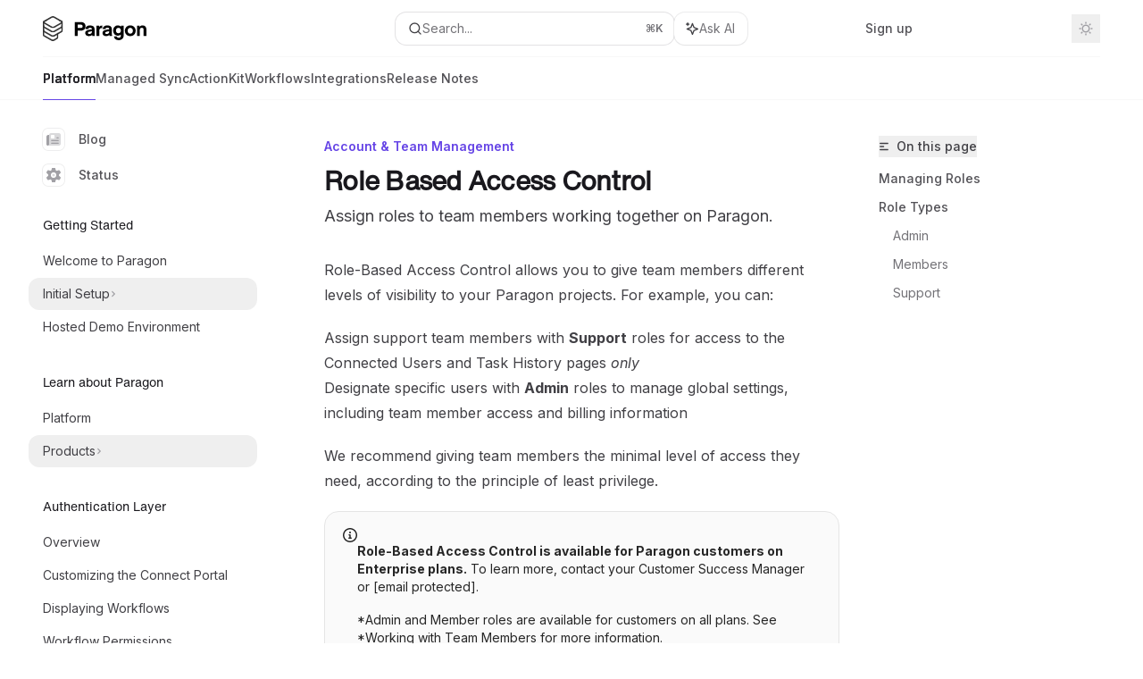

--- FILE ---
content_type: text/html; charset=utf-8
request_url: https://docs.useparagon.com/managing-account/role-based-access-control
body_size: 54385
content:
<!DOCTYPE html><html lang="en" class="__variable_47c970 __variable_3bbdad dark" data-banner-state="visible" data-page-mode="none"><head><meta charSet="utf-8"/><meta name="viewport" content="width=device-width, initial-scale=1, maximum-scale=1, viewport-fit=cover"/><link rel="preload" href="/mintlify-assets/_next/static/media/bb3ef058b751a6ad-s.p.woff2" as="font" crossorigin="" type="font/woff2"/><link rel="preload" href="/mintlify-assets/_next/static/media/c4b700dcb2187787-s.p.woff2" as="font" crossorigin="" type="font/woff2"/><link rel="preload" href="/mintlify-assets/_next/static/media/e4af272ccee01ff0-s.p.woff2" as="font" crossorigin="" type="font/woff2"/><link rel="preload" as="image" href="https://mintcdn.com/paragon/qEufS2yoY-f7bvVs/logo/light.svg?fit=max&amp;auto=format&amp;n=qEufS2yoY-f7bvVs&amp;q=85&amp;s=70bcb948c967d059ceaf4afdbb4c5075"/><link rel="preload" as="image" href="https://mintcdn.com/paragon/qEufS2yoY-f7bvVs/logo/dark.svg?fit=max&amp;auto=format&amp;n=qEufS2yoY-f7bvVs&amp;q=85&amp;s=19f62a95b904a59a0101862b145077a9"/><link rel="stylesheet" href="/mintlify-assets/_next/static/css/dccf205210740a86.css?dpl=dpl_GgG1G4T5jDPHDfqLPEhr7MEjWXbE" data-precedence="next"/><link rel="stylesheet" href="/mintlify-assets/_next/static/css/9e8832c8599d2dba.css?dpl=dpl_GgG1G4T5jDPHDfqLPEhr7MEjWXbE" data-precedence="next"/><link rel="stylesheet" href="/mintlify-assets/_next/static/css/5b8c8e3125ac4cdb.css?dpl=dpl_GgG1G4T5jDPHDfqLPEhr7MEjWXbE" data-precedence="next"/><link rel="preload" as="script" fetchPriority="low" href="/mintlify-assets/_next/static/chunks/webpack-9c76db5026884fcb.js?dpl=dpl_GgG1G4T5jDPHDfqLPEhr7MEjWXbE"/><script src="/mintlify-assets/_next/static/chunks/87c73c54-dd8d81ac9604067c.js?dpl=dpl_GgG1G4T5jDPHDfqLPEhr7MEjWXbE" async=""></script><script src="/mintlify-assets/_next/static/chunks/90018-dee6ab8bee569e7d.js?dpl=dpl_GgG1G4T5jDPHDfqLPEhr7MEjWXbE" async=""></script><script src="/mintlify-assets/_next/static/chunks/main-app-76ddd9525ef90e67.js?dpl=dpl_GgG1G4T5jDPHDfqLPEhr7MEjWXbE" async=""></script><script src="/mintlify-assets/_next/static/chunks/891cff7f-dcf0b8e94fd9e2cd.js?dpl=dpl_GgG1G4T5jDPHDfqLPEhr7MEjWXbE" async=""></script><script src="/mintlify-assets/_next/static/chunks/82431-a3e0a126611457bf.js?dpl=dpl_GgG1G4T5jDPHDfqLPEhr7MEjWXbE" async=""></script><script src="/mintlify-assets/_next/static/chunks/43881-67920a24b626c850.js?dpl=dpl_GgG1G4T5jDPHDfqLPEhr7MEjWXbE" async=""></script><script src="/mintlify-assets/_next/static/chunks/98816-4875194b6205382d.js?dpl=dpl_GgG1G4T5jDPHDfqLPEhr7MEjWXbE" async=""></script><script src="/mintlify-assets/_next/static/chunks/65328-3d54cd12f81740fc.js?dpl=dpl_GgG1G4T5jDPHDfqLPEhr7MEjWXbE" async=""></script><script src="/mintlify-assets/_next/static/chunks/19664-8ce43df6b74bea12.js?dpl=dpl_GgG1G4T5jDPHDfqLPEhr7MEjWXbE" async=""></script><script src="/mintlify-assets/_next/static/chunks/25930-556de70d322daeb9.js?dpl=dpl_GgG1G4T5jDPHDfqLPEhr7MEjWXbE" async=""></script><script src="/mintlify-assets/_next/static/chunks/30479-b07fa1b16940be02.js?dpl=dpl_GgG1G4T5jDPHDfqLPEhr7MEjWXbE" async=""></script><script src="/mintlify-assets/_next/static/chunks/app/error-c060937b45dcf8a0.js?dpl=dpl_GgG1G4T5jDPHDfqLPEhr7MEjWXbE" async=""></script><script src="/mintlify-assets/_next/static/chunks/cfdfcc00-442051842d4b5e4f.js?dpl=dpl_GgG1G4T5jDPHDfqLPEhr7MEjWXbE" async=""></script><script src="/mintlify-assets/_next/static/chunks/d30757c7-2d2105da33b688d0.js?dpl=dpl_GgG1G4T5jDPHDfqLPEhr7MEjWXbE" async=""></script><script src="/mintlify-assets/_next/static/chunks/21246-a76922653256bc59.js?dpl=dpl_GgG1G4T5jDPHDfqLPEhr7MEjWXbE" async=""></script><script src="/mintlify-assets/_next/static/chunks/91769-9676d6554ffd66a5.js?dpl=dpl_GgG1G4T5jDPHDfqLPEhr7MEjWXbE" async=""></script><script src="/mintlify-assets/_next/static/chunks/70523-43da3b59f75962b1.js?dpl=dpl_GgG1G4T5jDPHDfqLPEhr7MEjWXbE" async=""></script><script src="/mintlify-assets/_next/static/chunks/74610-281c4fe11ead87d4.js?dpl=dpl_GgG1G4T5jDPHDfqLPEhr7MEjWXbE" async=""></script><script src="/mintlify-assets/_next/static/chunks/73205-a2c167623badc97e.js?dpl=dpl_GgG1G4T5jDPHDfqLPEhr7MEjWXbE" async=""></script><script src="/mintlify-assets/_next/static/chunks/14224-87048c95b39dad1c.js?dpl=dpl_GgG1G4T5jDPHDfqLPEhr7MEjWXbE" async=""></script><script src="/mintlify-assets/_next/static/chunks/83667-96d468d2a9e97e66.js?dpl=dpl_GgG1G4T5jDPHDfqLPEhr7MEjWXbE" async=""></script><script src="/mintlify-assets/_next/static/chunks/86707-8bdf972b0fdc7fb1.js?dpl=dpl_GgG1G4T5jDPHDfqLPEhr7MEjWXbE" async=""></script><script src="/mintlify-assets/_next/static/chunks/59823-9d5b6e79e2aadd8e.js?dpl=dpl_GgG1G4T5jDPHDfqLPEhr7MEjWXbE" async=""></script><script src="/mintlify-assets/_next/static/chunks/app/%255Fsites/%5Bsubdomain%5D/(multitenant)/layout-f354413cea81f57b.js?dpl=dpl_GgG1G4T5jDPHDfqLPEhr7MEjWXbE" async=""></script><script src="/mintlify-assets/_next/static/chunks/app/%255Fsites/%5Bsubdomain%5D/not-found-925637f4ed534041.js?dpl=dpl_GgG1G4T5jDPHDfqLPEhr7MEjWXbE" async=""></script><script src="/mintlify-assets/_next/static/chunks/app/%255Fsites/%5Bsubdomain%5D/error-5170d41fa0805672.js?dpl=dpl_GgG1G4T5jDPHDfqLPEhr7MEjWXbE" async=""></script><script src="/mintlify-assets/_next/static/chunks/25263-fa4095141b09cc5c.js?dpl=dpl_GgG1G4T5jDPHDfqLPEhr7MEjWXbE" async=""></script><script src="/mintlify-assets/_next/static/chunks/64829-913e347b7ed128d2.js?dpl=dpl_GgG1G4T5jDPHDfqLPEhr7MEjWXbE" async=""></script><script src="/mintlify-assets/_next/static/chunks/app/%255Fsites/%5Bsubdomain%5D/(multitenant)/%40topbar/%5B%5B...slug%5D%5D/page-b9cd1f66b57fc733.js?dpl=dpl_GgG1G4T5jDPHDfqLPEhr7MEjWXbE" async=""></script><script src="/mintlify-assets/_next/static/chunks/21822-796fefe8725dd992.js?dpl=dpl_GgG1G4T5jDPHDfqLPEhr7MEjWXbE" async=""></script><script src="/mintlify-assets/_next/static/chunks/app/%255Fsites/%5Bsubdomain%5D/(multitenant)/%5B%5B...slug%5D%5D/page-717290e0ac1f08d7.js?dpl=dpl_GgG1G4T5jDPHDfqLPEhr7MEjWXbE" async=""></script><link rel="preload" href="https://www.googletagmanager.com/gtag/js?id=G-DH6VCLG1X6" as="script"/><link rel="preload" href="/mintlify-assets/_next/static/chunks/50528.a008835b58c523ea.js?dpl=dpl_GgG1G4T5jDPHDfqLPEhr7MEjWXbE" as="script" fetchPriority="low"/><meta name="next-size-adjust" content=""/><title>Role Based Access Control - Paragon Documentation</title><meta name="description" content="Assign roles to team members working together on Paragon."/><meta name="application-name" content="Paragon Documentation"/><meta name="generator" content="Mintlify"/><meta name="msapplication-config" content="/mintlify-assets/_mintlify/favicons/paragon/RMM4qXaLtRzrJc_m/_generated/favicon/browserconfig.xml"/><meta name="apple-mobile-web-app-title" content="Paragon Documentation"/><meta name="msapplication-TileColor" content="#6645e6"/><meta name="charset" content="utf-8"/><meta name="og:site_name" content="Paragon Documentation"/><meta name="canonical" content="https://docs.useparagon.com/managing-account/role-based-access-control"/><link rel="canonical" href="https://docs.useparagon.com/managing-account/role-based-access-control"/><link rel="alternate" type="application/xml" href="/sitemap.xml"/><meta property="og:title" content="Role Based Access Control - Paragon Documentation"/><meta property="og:description" content="Assign roles to team members working together on Paragon."/><meta property="og:url" content="https://docs.useparagon.com/managing-account/role-based-access-control"/><meta property="og:image" content="https://paragon.mintlify.app/mintlify-assets/_next/image?url=%2F_mintlify%2Fapi%2Fog%3Fdivision%3DAccount%2B%2526%2BTeam%2BManagement%26title%3DRole%2BBased%2BAccess%2BControl%26description%3DAssign%2Broles%2Bto%2Bteam%2Bmembers%2Bworking%2Btogether%2Bon%2BParagon.%26logoLight%3Dhttps%253A%252F%252Fmintcdn.com%252Fparagon%252FqEufS2yoY-f7bvVs%252Flogo%252Flight.svg%253Ffit%253Dmax%2526auto%253Dformat%2526n%253DqEufS2yoY-f7bvVs%2526q%253D85%2526s%253D70bcb948c967d059ceaf4afdbb4c5075%26logoDark%3Dhttps%253A%252F%252Fmintcdn.com%252Fparagon%252FqEufS2yoY-f7bvVs%252Flogo%252Fdark.svg%253Ffit%253Dmax%2526auto%253Dformat%2526n%253DqEufS2yoY-f7bvVs%2526q%253D85%2526s%253D19f62a95b904a59a0101862b145077a9%26primaryColor%3D%25236645e6%26lightColor%3D%25236747e7%26darkColor%3D%25236645e6%26backgroundLight%3D%2523ffffff%26backgroundDark%3D%25230b0a0f&amp;w=1200&amp;q=100"/><meta property="og:image:width" content="1200"/><meta property="og:image:height" content="630"/><meta property="og:type" content="website"/><meta name="twitter:card" content="summary_large_image"/><meta name="twitter:title" content="Role Based Access Control - Paragon Documentation"/><meta name="twitter:description" content="Assign roles to team members working together on Paragon."/><meta name="twitter:image" content="https://paragon.mintlify.app/mintlify-assets/_next/image?url=%2F_mintlify%2Fapi%2Fog%3Fdivision%3DAccount%2B%2526%2BTeam%2BManagement%26title%3DRole%2BBased%2BAccess%2BControl%26description%3DAssign%2Broles%2Bto%2Bteam%2Bmembers%2Bworking%2Btogether%2Bon%2BParagon.%26logoLight%3Dhttps%253A%252F%252Fmintcdn.com%252Fparagon%252FqEufS2yoY-f7bvVs%252Flogo%252Flight.svg%253Ffit%253Dmax%2526auto%253Dformat%2526n%253DqEufS2yoY-f7bvVs%2526q%253D85%2526s%253D70bcb948c967d059ceaf4afdbb4c5075%26logoDark%3Dhttps%253A%252F%252Fmintcdn.com%252Fparagon%252FqEufS2yoY-f7bvVs%252Flogo%252Fdark.svg%253Ffit%253Dmax%2526auto%253Dformat%2526n%253DqEufS2yoY-f7bvVs%2526q%253D85%2526s%253D19f62a95b904a59a0101862b145077a9%26primaryColor%3D%25236645e6%26lightColor%3D%25236747e7%26darkColor%3D%25236645e6%26backgroundLight%3D%2523ffffff%26backgroundDark%3D%25230b0a0f&amp;w=1200&amp;q=100"/><meta name="twitter:image:width" content="1200"/><meta name="twitter:image:height" content="630"/><link rel="apple-touch-icon" href="/mintlify-assets/_mintlify/favicons/paragon/RMM4qXaLtRzrJc_m/_generated/favicon/apple-touch-icon.png" type="image/png" sizes="180x180"/><link rel="icon" href="/mintlify-assets/_mintlify/favicons/paragon/RMM4qXaLtRzrJc_m/_generated/favicon/favicon-16x16.png" type="image/png" sizes="16x16" media="(prefers-color-scheme: light)"/><link rel="icon" href="/mintlify-assets/_mintlify/favicons/paragon/RMM4qXaLtRzrJc_m/_generated/favicon/favicon-32x32.png" type="image/png" sizes="32x32" media="(prefers-color-scheme: light)"/><link rel="shortcut icon" href="/mintlify-assets/_mintlify/favicons/paragon/RMM4qXaLtRzrJc_m/_generated/favicon/favicon.ico" type="image/x-icon" media="(prefers-color-scheme: light)"/><link rel="icon" href="/mintlify-assets/_mintlify/favicons/paragon/RMM4qXaLtRzrJc_m/_generated/favicon-dark/favicon-16x16.png" type="image/png" sizes="16x16" media="(prefers-color-scheme: dark)"/><link rel="icon" href="/mintlify-assets/_mintlify/favicons/paragon/RMM4qXaLtRzrJc_m/_generated/favicon-dark/favicon-32x32.png" type="image/png" sizes="32x32" media="(prefers-color-scheme: dark)"/><link rel="shortcut icon" href="/mintlify-assets/_mintlify/favicons/paragon/RMM4qXaLtRzrJc_m/_generated/favicon-dark/favicon.ico" type="image/x-icon" media="(prefers-color-scheme: dark)"/><link rel="preload" href="https://framerusercontent.com/assets/OKeqk0lRqQ5xtPOYZPiID295g.woff2" as="font" type="font/woff2" crossorigin="anonymous"/><link rel="preload" href="https://d4tuoctqmanu0.cloudfront.net/katex.min.css" as="style"/><script type="text/javascript">(function(a,b){try{let c=document.getElementById("banner")?.innerText;if(c){for(let d=0;d<localStorage.length;d++){let e=localStorage.key(d);if(e?.endsWith(a)&&localStorage.getItem(e)===c)return void document.documentElement.setAttribute(b,"hidden")}document.documentElement.setAttribute(b,"visible");return}for(let c=0;c<localStorage.length;c++){let d=localStorage.key(c);if(d?.endsWith(a)&&localStorage.getItem(d))return void document.documentElement.setAttribute(b,"hidden")}document.documentElement.setAttribute(b,"visible")}catch(a){document.documentElement.setAttribute(b,"hidden")}})(
  "bannerDismissed",
  "data-banner-state",
)</script><script src="/mintlify-assets/_next/static/chunks/polyfills-42372ed130431b0a.js?dpl=dpl_GgG1G4T5jDPHDfqLPEhr7MEjWXbE" noModule=""></script></head><body><div hidden=""><!--$--><!--/$--></div><script>((a,b,c,d,e,f,g,h)=>{let i=document.documentElement,j=["light","dark"];function k(b){var c;(Array.isArray(a)?a:[a]).forEach(a=>{let c="class"===a,d=c&&f?e.map(a=>f[a]||a):e;c?(i.classList.remove(...d),i.classList.add(f&&f[b]?f[b]:b)):i.setAttribute(a,b)}),c=b,h&&j.includes(c)&&(i.style.colorScheme=c)}if(d)k(d);else try{let a=localStorage.getItem(b)||c,d=g&&"system"===a?window.matchMedia("(prefers-color-scheme: dark)").matches?"dark":"light":a;k(d)}catch(a){}})("class","isDarkMode","system",null,["dark","light","true","false","system"],{"true":"dark","false":"light","dark":"dark","light":"light"},true,true)</script><script>(self.__next_s=self.__next_s||[]).push([0,{"children":"(function j(a,b,c,d,e){try{let f,g,h=[];try{h=window.location.pathname.split(\"/\").filter(a=>\"\"!==a&&\"global\"!==a).slice(0,2)}catch{h=[]}let i=h.find(a=>c.includes(a)),j=[];for(let c of(i?j.push(i):j.push(b),j.push(\"global\"),j)){if(!c)continue;let b=a[c];if(b?.content){f=b.content,g=c;break}}if(!f)return void document.documentElement.setAttribute(d,\"hidden\");let k=!0,l=0;for(;l<localStorage.length;){let a=localStorage.key(l);if(l++,!a?.endsWith(e))continue;let b=localStorage.getItem(a);if(b&&b===f){k=!1;break}g&&(a.startsWith(`lang:${g}_`)||!a.startsWith(\"lang:\"))&&(localStorage.removeItem(a),l--)}document.documentElement.setAttribute(d,k?\"visible\":\"hidden\")}catch(a){console.error(a),document.documentElement.setAttribute(d,\"hidden\")}})(\n  {},\n  \"en\",\n  [],\n  \"data-banner-state\",\n  \"bannerDismissed\",\n)","id":"_mintlify-banner-script"}])</script><style>@font-face {
  font-family: 'Helvetica Now Display Medium';
  src: url('https://framerusercontent.com/assets/OKeqk0lRqQ5xtPOYZPiID295g.woff2') format('woff2');
  font-weight: 400;
  font-display: swap;
}</style><style>:root {
  --font-family-headings-custom: "Helvetica Now Display Medium", -apple-system, BlinkMacSystemFont, "Segoe UI", system-ui, sans-serif;
  --font-weight-headings-custom: 400;
  
  
}</style><style>:root {
    --primary: 102 69 230;
    --primary-light: 103 71 231;
    --primary-dark: 102 69 230;
    --tooltip-foreground: 255 255 255;
    --background-light: 255 255 255;
    --background-dark: 11 10 15;
    --gray-50: 245 244 249;
    --gray-100: 241 240 245;
    --gray-200: 225 224 229;
    --gray-300: 209 208 213;
    --gray-400: 161 160 165;
    --gray-500: 115 114 119;
    --gray-600: 83 82 87;
    --gray-700: 65 64 69;
    --gray-800: 40 39 44;
    --gray-900: 25 24 29;
    --gray-950: 13 12 17;
  }</style><script type="text/javascript">
          (function() {
            function loadKatex() {
              const link = document.querySelector('link[href="https://d4tuoctqmanu0.cloudfront.net/katex.min.css"]');
              if (link) link.rel = 'stylesheet';
            }
            if (document.readyState === 'loading') {
              document.addEventListener('DOMContentLoaded', loadKatex);
            } else {
              loadKatex();
            }
          })();
        </script><div class="relative antialiased text-gray-500 dark:text-gray-400"><script>(self.__next_s=self.__next_s||[]).push([0,{"suppressHydrationWarning":true,"children":"(function(a,b,c,d){var e;let f,g=\"mint\"===d||\"linden\"===d?\"sidebar\":\"sidebar-content\",h=(e=d,f=\"navbar-transition\",\"maple\"===e&&(f+=\"-maple\"),\"willow\"===e&&(f+=\"-willow\"),f);function i(){document.documentElement.classList.add(\"lg:[--scroll-mt:9.5rem]\")}function j(a){document.getElementById(g)?.style.setProperty(\"top\",`${a}rem`)}function k(a){document.getElementById(g)?.style.setProperty(\"height\",`calc(100vh - ${a}rem)`)}function l(a,b){!a&&b||a&&!b?(i(),document.documentElement.classList.remove(\"lg:[--scroll-mt:12rem]\")):a&&b&&(document.documentElement.classList.add(\"lg:[--scroll-mt:12rem]\"),document.documentElement.classList.remove(\"lg:[--scroll-mt:9.5rem]\"))}let m=document.documentElement.getAttribute(\"data-banner-state\"),n=null!=m?\"visible\"===m:b;switch(d){case\"mint\":j(c),l(a,n);break;case\"palm\":case\"aspen\":j(c),k(c),l(a,n);break;case\"linden\":j(c),n&&i();break;case\"almond\":document.documentElement.style.setProperty(\"--scroll-mt\",\"2.5rem\"),j(c),k(c)}let o=function(){let a=document.createElement(\"style\");return a.appendChild(document.createTextNode(\"*,*::before,*::after{-webkit-transition:none!important;-moz-transition:none!important;-o-transition:none!important;-ms-transition:none!important;transition:none!important}\")),document.head.appendChild(a),function(){window.getComputedStyle(document.body),setTimeout(()=>{document.head.removeChild(a)},1)}}();(\"requestAnimationFrame\"in globalThis?requestAnimationFrame:setTimeout)(()=>{let a;a=!1,a=window.scrollY>50,document.getElementById(h)?.setAttribute(\"data-is-opaque\",`${!!a}`),o()})})(\n  true,\n  false,\n  (function m(a,b,c){let d=document.documentElement.getAttribute(\"data-banner-state\"),e=2.5*!!(null!=d?\"visible\"===d:b),f=3*!!a,g=4,h=e+g+f;switch(c){case\"mint\":case\"palm\":break;case\"aspen\":f=2.5*!!a,g=3.5,h=e+f+g;break;case\"linden\":g=4,h=e+g;break;case\"almond\":g=3.5,h=e+g}return h})(true, false, \"mint\"),\n  \"mint\",\n)","id":"_mintlify-scroll-top-script"}])</script><a href="#content-area" class="sr-only focus:not-sr-only focus:fixed focus:top-2 focus:left-2 focus:z-50 focus:p-2 focus:text-sm focus:bg-background-light dark:focus:bg-background-dark focus:rounded-md focus:outline-primary dark:focus:outline-primary-light">Skip to main content</a><div class="max-lg:contents lg:flex lg:w-full"><div class="max-lg:contents lg:flex-1 lg:min-w-0 lg:overflow-x-clip"><div id="navbar" class="z-30 fixed lg:sticky top-0 w-full peer is-not-custom peer is-not-center peer is-not-wide peer is-not-frame"><div id="navbar-transition" class="absolute w-full h-full backdrop-blur flex-none transition-colors duration-500 border-b border-gray-500/5 dark:border-gray-300/[0.06] data-[is-opaque=true]:bg-background-light data-[is-opaque=true]:supports-backdrop-blur:bg-background-light/95 data-[is-opaque=true]:dark:bg-background-dark/75 data-[is-opaque=false]:supports-backdrop-blur:bg-background-light/60 data-[is-opaque=false]:dark:bg-transparent" data-is-opaque="false"></div><div class="max-w-8xl mx-auto relative"><div><div class="relative"><div class="flex items-center lg:px-12 h-16 min-w-0 mx-4 lg:mx-0"><div class="h-full relative flex-1 flex items-center gap-x-4 min-w-0 border-b border-gray-500/5 dark:border-gray-300/[0.06]"><div class="flex-1 flex items-center gap-x-4"><a class="" href="https://docs.useparagon.com/"><span class="sr-only">Paragon Documentation<!-- --> home page</span><img class="nav-logo w-auto h-7 relative object-contain block dark:hidden" src="https://mintcdn.com/paragon/qEufS2yoY-f7bvVs/logo/light.svg?fit=max&amp;auto=format&amp;n=qEufS2yoY-f7bvVs&amp;q=85&amp;s=70bcb948c967d059ceaf4afdbb4c5075" alt="light logo"/><img class="nav-logo w-auto h-7 relative object-contain hidden dark:block" src="https://mintcdn.com/paragon/qEufS2yoY-f7bvVs/logo/dark.svg?fit=max&amp;auto=format&amp;n=qEufS2yoY-f7bvVs&amp;q=85&amp;s=19f62a95b904a59a0101862b145077a9" alt="dark logo"/></a><div class="hidden lg:flex items-center gap-x-2"></div></div><div class="relative hidden lg:flex items-center flex-1 z-20 gap-2.5"><button type="button" class="flex pointer-events-auto rounded-xl w-full items-center text-sm leading-6 h-9 pl-3.5 pr-3 text-gray-500 dark:text-white/50 bg-background-light dark:bg-background-dark dark:brightness-[1.1] dark:ring-1 dark:hover:brightness-[1.25] ring-1 ring-gray-400/30 hover:ring-gray-600/30 dark:ring-gray-600/30 dark:hover:ring-gray-500/30 justify-between truncate gap-2 min-w-[43px]" id="search-bar-entry" aria-label="Open search"><div class="flex items-center gap-2 min-w-[42px]"><svg xmlns="http://www.w3.org/2000/svg" width="16" height="16" viewBox="0 0 24 24" fill="none" stroke="currentColor" stroke-width="2" stroke-linecap="round" stroke-linejoin="round" class="lucide lucide-search min-w-4 flex-none text-gray-700 hover:text-gray-800 dark:text-gray-400 hover:dark:text-gray-200"><circle cx="11" cy="11" r="8"></circle><path d="m21 21-4.3-4.3"></path></svg><div class="truncate min-w-0">Search...</div></div><span class="flex-none text-xs font-semibold">⌘<!-- -->K</span></button><button type="button" class="flex-none hidden lg:flex items-center justify-center gap-1.5 pl-3 pr-3.5 h-9 rounded-xl shadow-sm bg-background-light dark:bg-background-dark dark:brightness-[1.1] dark:ring-1 dark:hover:brightness-[1.25] ring-1 ring-gray-400/20 hover:ring-gray-600/25 dark:ring-gray-600/30 dark:hover:ring-gray-500/30" id="assistant-entry" aria-label="Toggle assistant panel" data-state="closed"><svg xmlns="http://www.w3.org/2000/svg" width="18" height="18" viewBox="0 0 18 18" class="size-4 shrink-0 text-gray-700 hover:text-gray-800 dark:text-gray-400 hover:dark:text-gray-200"><g fill="currentColor"><path d="M5.658,2.99l-1.263-.421-.421-1.263c-.137-.408-.812-.408-.949,0l-.421,1.263-1.263,.421c-.204,.068-.342,.259-.342,.474s.138,.406,.342,.474l1.263,.421,.421,1.263c.068,.204,.26,.342,.475,.342s.406-.138,.475-.342l.421-1.263,1.263-.421c.204-.068,.342-.259,.342-.474s-.138-.406-.342-.474Z" fill="currentColor" data-stroke="none" stroke="none"></path><polygon points="9.5 2.75 11.412 7.587 16.25 9.5 11.412 11.413 9.5 16.25 7.587 11.413 2.75 9.5 7.587 7.587 9.5 2.75" fill="none" stroke="currentColor" stroke-linecap="round" stroke-linejoin="round" stroke-width="1.5"></polygon></g></svg><span class="text-sm text-gray-500 dark:text-white/50 whitespace-nowrap">Ask AI</span></button></div><div class="flex-1 relative hidden lg:flex items-center ml-auto justify-end space-x-4"><nav class="text-sm"><ul class="flex space-x-6 items-center"><li class="navbar-link"><a href="https://dashboard.useparagon.com/signup" class="flex items-center gap-1.5 whitespace-nowrap font-medium text-gray-600 hover:text-gray-900 dark:text-gray-400 dark:hover:text-gray-300" target="_blank">Sign up</a></li><li class="block lg:hidden"><a class="flex items-center gap-1.5 whitespace-nowrap font-medium text-gray-600 hover:text-gray-900 dark:text-gray-400 dark:hover:text-gray-300" href="https://www.useparagon.com/book-demo">Book a demo</a></li><li class="whitespace-nowrap hidden lg:flex" id="topbar-cta-button"><a target="_blank" class="group px-4 py-1.5 relative inline-flex items-center text-sm font-medium" href="https://www.useparagon.com/book-demo"><span class="absolute inset-0 bg-primary-dark rounded-xl group-hover:opacity-[0.9]"></span><div class="mr-0.5 space-x-2.5 flex items-center"><span class="z-10 text-white">Book a demo</span><svg width="3" height="24" viewBox="0 -9 3 24" class="h-5 rotate-0 overflow-visible text-white/90"><path d="M0 0L3 3L0 6" fill="none" stroke="currentColor" stroke-width="1.5" stroke-linecap="round"></path></svg></div></a></li></ul></nav><div class="flex items-center"><button class="group p-2 flex items-center justify-center" aria-label="Toggle dark mode"><svg width="16" height="16" viewBox="0 0 16 16" fill="none" stroke="currentColor" xmlns="http://www.w3.org/2000/svg" class="h-4 w-4 block text-gray-400 dark:hidden group-hover:text-gray-600"><g clip-path="url(#clip0_2880_7340)"><path d="M8 1.11133V2.00022" stroke-width="1.5" stroke-linecap="round" stroke-linejoin="round"></path><path d="M12.8711 3.12891L12.2427 3.75735" stroke-width="1.5" stroke-linecap="round" stroke-linejoin="round"></path><path d="M14.8889 8H14" stroke-width="1.5" stroke-linecap="round" stroke-linejoin="round"></path><path d="M12.8711 12.8711L12.2427 12.2427" stroke-width="1.5" stroke-linecap="round" stroke-linejoin="round"></path><path d="M8 14.8889V14" stroke-width="1.5" stroke-linecap="round" stroke-linejoin="round"></path><path d="M3.12891 12.8711L3.75735 12.2427" stroke-width="1.5" stroke-linecap="round" stroke-linejoin="round"></path><path d="M1.11133 8H2.00022" stroke-width="1.5" stroke-linecap="round" stroke-linejoin="round"></path><path d="M3.12891 3.12891L3.75735 3.75735" stroke-width="1.5" stroke-linecap="round" stroke-linejoin="round"></path><path d="M8.00043 11.7782C10.0868 11.7782 11.7782 10.0868 11.7782 8.00043C11.7782 5.91402 10.0868 4.22266 8.00043 4.22266C5.91402 4.22266 4.22266 5.91402 4.22266 8.00043C4.22266 10.0868 5.91402 11.7782 8.00043 11.7782Z" stroke-width="1.5" stroke-linecap="round" stroke-linejoin="round"></path></g><defs><clipPath id="clip0_2880_7340"><rect width="16" height="16" fill="white"></rect></clipPath></defs></svg><svg xmlns="http://www.w3.org/2000/svg" width="24" height="24" viewBox="0 0 24 24" fill="none" stroke="currentColor" stroke-width="2" stroke-linecap="round" stroke-linejoin="round" class="lucide lucide-moon h-4 w-4 hidden dark:block text-gray-500 dark:group-hover:text-gray-300"><path d="M12 3a6 6 0 0 0 9 9 9 9 0 1 1-9-9Z"></path></svg></button></div></div><div class="flex lg:hidden items-center gap-3"><button type="button" class="text-gray-500 w-8 h-8 flex items-center justify-center hover:text-gray-600 dark:text-gray-400 dark:hover:text-gray-300" id="search-bar-entry-mobile" aria-label="Open search"><span class="sr-only">Search...</span><svg class="h-4 w-4 bg-gray-500 dark:bg-gray-400 hover:bg-gray-600 dark:hover:bg-gray-300" style="-webkit-mask-image:url(https://d3gk2c5xim1je2.cloudfront.net/v7.1.0/solid/magnifying-glass.svg);-webkit-mask-repeat:no-repeat;-webkit-mask-position:center;mask-image:url(https://d3gk2c5xim1je2.cloudfront.net/v7.1.0/solid/magnifying-glass.svg);mask-repeat:no-repeat;mask-position:center"></svg></button><button id="assistant-entry-mobile"><svg xmlns="http://www.w3.org/2000/svg" width="18" height="18" viewBox="0 0 18 18" class="size-4.5 text-gray-500 dark:text-gray-400 hover:text-gray-600 dark:hover:text-gray-300"><g fill="currentColor"><path d="M5.658,2.99l-1.263-.421-.421-1.263c-.137-.408-.812-.408-.949,0l-.421,1.263-1.263,.421c-.204,.068-.342,.259-.342,.474s.138,.406,.342,.474l1.263,.421,.421,1.263c.068,.204,.26,.342,.475,.342s.406-.138,.475-.342l.421-1.263,1.263-.421c.204-.068,.342-.259,.342-.474s-.138-.406-.342-.474Z" fill="currentColor" data-stroke="none" stroke="none"></path><polygon points="9.5 2.75 11.412 7.587 16.25 9.5 11.412 11.413 9.5 16.25 7.587 11.413 2.75 9.5 7.587 7.587 9.5 2.75" fill="none" stroke="currentColor" stroke-linecap="round" stroke-linejoin="round" stroke-width="1.5"></polygon></g></svg></button><button aria-label="More actions" class="h-7 w-5 flex items-center justify-end"><svg class="h-4 w-4 bg-gray-500 dark:bg-gray-400 hover:bg-gray-600 dark:hover:bg-gray-300" style="-webkit-mask-image:url(https://d3gk2c5xim1je2.cloudfront.net/v7.1.0/solid/ellipsis-vertical.svg);-webkit-mask-repeat:no-repeat;-webkit-mask-position:center;mask-image:url(https://d3gk2c5xim1je2.cloudfront.net/v7.1.0/solid/ellipsis-vertical.svg);mask-repeat:no-repeat;mask-position:center"></svg></button></div></div></div><button type="button" class="flex items-center h-14 py-4 px-5 lg:hidden focus:outline-0 w-full text-left"><div class="text-gray-500 hover:text-gray-600 dark:text-gray-400 dark:hover:text-gray-300"><span class="sr-only">Navigation</span><svg class="h-4" fill="currentColor" xmlns="http://www.w3.org/2000/svg" viewBox="0 0 448 512"><path d="M0 96C0 78.3 14.3 64 32 64H416c17.7 0 32 14.3 32 32s-14.3 32-32 32H32C14.3 128 0 113.7 0 96zM0 256c0-17.7 14.3-32 32-32H416c17.7 0 32 14.3 32 32s-14.3 32-32 32H32c-17.7 0-32-14.3-32-32zM448 416c0 17.7-14.3 32-32 32H32c-17.7 0-32-14.3-32-32s14.3-32 32-32H416c17.7 0 32 14.3 32 32z"></path></svg></div><div class="ml-4 flex text-sm leading-6 whitespace-nowrap min-w-0 space-x-3 overflow-hidden"><div class="flex items-center space-x-3 flex-shrink-0"><span>Account &amp; Team Management</span><svg width="3" height="24" viewBox="0 -9 3 24" class="h-5 rotate-0 overflow-visible fill-gray-400"><path d="M0 0L3 3L0 6" fill="none" stroke="currentColor" stroke-width="1.5" stroke-linecap="round"></path></svg></div><div class="font-semibold text-gray-900 truncate dark:text-gray-200 min-w-0 flex-1">Role Based Access Control</div></div></button></div><div class="hidden lg:flex px-12 h-12"><div class="nav-tabs h-full flex text-sm gap-x-6"><a class="link nav-tabs-item group relative h-full gap-2 flex items-center font-medium hover:text-gray-800 dark:hover:text-gray-300 text-gray-800 dark:text-gray-200 [text-shadow:-0.2px_0_0_currentColor,0.2px_0_0_currentColor]" href="/overview">Platform<div class="absolute bottom-0 h-[1.5px] w-full left-0 bg-primary dark:bg-primary-light"></div></a><a class="link nav-tabs-item group relative h-full gap-2 flex items-center font-medium text-gray-600 dark:text-gray-400 hover:text-gray-800 dark:hover:text-gray-300" href="/managed-sync/overview">Managed Sync<div class="absolute bottom-0 h-[1.5px] w-full left-0 group-hover:bg-gray-200 dark:group-hover:bg-gray-700"></div></a><a class="link nav-tabs-item group relative h-full gap-2 flex items-center font-medium text-gray-600 dark:text-gray-400 hover:text-gray-800 dark:hover:text-gray-300" href="/actionkit/overview">ActionKit<div class="absolute bottom-0 h-[1.5px] w-full left-0 group-hover:bg-gray-200 dark:group-hover:bg-gray-700"></div></a><a class="link nav-tabs-item group relative h-full gap-2 flex items-center font-medium text-gray-600 dark:text-gray-400 hover:text-gray-800 dark:hover:text-gray-300" href="/workflows/overview">Workflows<div class="absolute bottom-0 h-[1.5px] w-full left-0 group-hover:bg-gray-200 dark:group-hover:bg-gray-700"></div></a><a class="link nav-tabs-item group relative h-full gap-2 flex items-center font-medium text-gray-600 dark:text-gray-400 hover:text-gray-800 dark:hover:text-gray-300" href="/resources/integrations">Integrations<div class="absolute bottom-0 h-[1.5px] w-full left-0 group-hover:bg-gray-200 dark:group-hover:bg-gray-700"></div></a><a class="link nav-tabs-item group relative h-full gap-2 flex items-center font-medium text-gray-600 dark:text-gray-400 hover:text-gray-800 dark:hover:text-gray-300" href="/changelog/product-updates">Release Notes<div class="absolute bottom-0 h-[1.5px] w-full left-0 group-hover:bg-gray-200 dark:group-hover:bg-gray-700"></div></a></div></div></div></div><span hidden="" style="position:fixed;top:1px;left:1px;width:1px;height:0;padding:0;margin:-1px;overflow:hidden;clip:rect(0, 0, 0, 0);white-space:nowrap;border-width:0;display:none"></span></div><div class="peer-[.is-not-center]:max-w-8xl peer-[.is-center]:max-w-3xl peer-[.is-not-custom]:px-4 peer-[.is-not-custom]:mx-auto peer-[.is-not-custom]:lg:px-8 peer-[.is-wide]:[&amp;&gt;div:last-child]:max-w-6xl peer-[.is-custom]:contents peer-[.is-custom]:[&amp;&gt;div:first-child]:!hidden peer-[.is-custom]:[&amp;&gt;div:first-child]:sm:!hidden peer-[.is-custom]:[&amp;&gt;div:first-child]:md:!hidden peer-[.is-custom]:[&amp;&gt;div:first-child]:lg:!hidden peer-[.is-custom]:[&amp;&gt;div:first-child]:xl:!hidden peer-[.is-center]:[&amp;&gt;div:first-child]:!hidden peer-[.is-center]:[&amp;&gt;div:first-child]:sm:!hidden peer-[.is-center]:[&amp;&gt;div:first-child]:md:!hidden peer-[.is-center]:[&amp;&gt;div:first-child]:lg:!hidden peer-[.is-center]:[&amp;&gt;div:first-child]:xl:!hidden"><div class="z-20 hidden lg:block fixed bottom-0 right-auto w-[18rem]" id="sidebar" style="top:7rem"><div class="absolute inset-0 z-10 stable-scrollbar-gutter overflow-auto pr-8 pb-10" id="sidebar-content"><div class="relative lg:text-sm lg:leading-6"><div class="sticky top-0 h-8"></div><div id="navigation-items"><ul class="list-none"><li class="list-none"><a href="https://www.useparagon.com/blog" target="_blank" rel="noreferrer" class="link nav-anchor ml-4 group flex items-center lg:text-sm lg:leading-6 mb-5 sm:mb-4 font-medium outline-offset-4 text-gray-600 hover:text-gray-900 dark:text-gray-400 dark:hover:text-gray-300"><div class="mr-4 rounded-md p-1 text-gray-400 dark:text-white/50 dark:bg-background-dark dark:brightness-[1.35] dark:ring-1 dark:hover:brightness-150 group-hover:brightness-100 group-hover:ring-0 ring-1 ring-gray-950/[0.07] dark:ring-gray-700/40"><svg class="h-4 w-4 secondary-opacity group-hover:fill-primary-dark group-hover:bg-white bg-gray-400 dark:bg-gray-500" style="-webkit-mask-image:url(https://d3gk2c5xim1je2.cloudfront.net/v7.1.0/duotone/newspaper.svg);-webkit-mask-repeat:no-repeat;-webkit-mask-position:center;mask-image:url(https://d3gk2c5xim1je2.cloudfront.net/v7.1.0/duotone/newspaper.svg);mask-repeat:no-repeat;mask-position:center"></svg></div>Blog</a></li><li class="list-none"><a href="https://status.useparagon.com/" target="_blank" rel="noreferrer" class="link nav-anchor ml-4 group flex items-center lg:text-sm lg:leading-6 mb-5 sm:mb-4 font-medium outline-offset-4 text-gray-600 hover:text-gray-900 dark:text-gray-400 dark:hover:text-gray-300"><div class="mr-4 rounded-md p-1 text-gray-400 dark:text-white/50 dark:bg-background-dark dark:brightness-[1.35] dark:ring-1 dark:hover:brightness-150 group-hover:brightness-100 group-hover:ring-0 ring-1 ring-gray-950/[0.07] dark:ring-gray-700/40"><svg class="h-4 w-4 secondary-opacity group-hover:fill-primary-dark group-hover:bg-white bg-gray-400 dark:bg-gray-500" style="-webkit-mask-image:url(https://d3gk2c5xim1je2.cloudfront.net/v7.1.0/duotone/gear.svg);-webkit-mask-repeat:no-repeat;-webkit-mask-position:center;mask-image:url(https://d3gk2c5xim1je2.cloudfront.net/v7.1.0/duotone/gear.svg);mask-repeat:no-repeat;mask-position:center"></svg></div>Status</a></li></ul><div class="mt-6 lg:mt-8"><div class="sidebar-group-header flex items-center gap-2.5 pl-4 mb-3.5 lg:mb-2.5 font-semibold text-gray-900 dark:text-gray-200"><h5 id="sidebar-title">Getting Started</h5></div><ul id="sidebar-group" class="sidebar-group space-y-px"><li id="/overview" class="relative scroll-m-4 first:scroll-m-20" data-title="Welcome to Paragon"><a class="group flex items-center pr-3 py-1.5 cursor-pointer gap-x-3 text-left rounded-xl w-full outline-offset-[-1px] hover:bg-gray-600/5 dark:hover:bg-gray-200/5 text-gray-700 hover:text-gray-900 dark:text-gray-400 dark:hover:text-gray-300" style="padding-left:1rem" href="/overview"><div class="flex-1 flex items-center space-x-2.5"><div class="">Welcome to Paragon</div></div></a></li><li data-title="Initial Setup" data-group-tag="" class="space-y-px"><button class="group flex items-center pr-3 py-1.5 cursor-pointer gap-x-3 text-left rounded-xl w-full outline-offset-[-1px] hover:bg-gray-600/5 dark:hover:bg-gray-200/5 text-gray-700 hover:text-gray-900 dark:text-gray-400 dark:hover:text-gray-300" style="padding-left:1rem" aria-label="Toggle Initial Setup section" aria-expanded="false"><div class="">Initial Setup</div><svg width="8" height="24" viewBox="0 -9 3 24" class="transition-transform text-gray-400 overflow-visible group-hover:text-gray-600 dark:text-gray-600 dark:group-hover:text-gray-400 w-2 h-5 -mr-0.5"><path d="M0 0L3 3L0 6" fill="none" stroke="currentColor" stroke-width="1.5" stroke-linecap="round"></path></svg></button></li><li id="/demo" class="relative scroll-m-4 first:scroll-m-20" data-title="Hosted Demo Environment"><a class="group flex items-center pr-3 py-1.5 cursor-pointer gap-x-3 text-left rounded-xl w-full outline-offset-[-1px] hover:bg-gray-600/5 dark:hover:bg-gray-200/5 text-gray-700 hover:text-gray-900 dark:text-gray-400 dark:hover:text-gray-300" style="padding-left:1rem" href="/demo"><div class="flex-1 flex items-center space-x-2.5"><div class="">Hosted Demo Environment</div></div></a></li></ul></div><div class="mt-6 lg:mt-8"><div class="sidebar-group-header flex items-center gap-2.5 pl-4 mb-3.5 lg:mb-2.5 font-semibold text-gray-900 dark:text-gray-200"><h5 id="sidebar-title">Learn about Paragon</h5></div><ul id="sidebar-group" class="sidebar-group space-y-px"><li id="/platform" class="relative scroll-m-4 first:scroll-m-20" data-title="Platform"><a class="group flex items-center pr-3 py-1.5 cursor-pointer gap-x-3 text-left break-words hyphens-auto rounded-xl w-full outline-offset-[-1px] hover:bg-gray-600/5 dark:hover:bg-gray-200/5 text-gray-700 hover:text-gray-900 dark:text-gray-400 dark:hover:text-gray-300" style="padding-left:1rem" href="/platform"><div class="flex-1 flex items-center space-x-2.5"><div class="">Platform</div></div></a></li><li data-title="Products" data-group-tag="" class="space-y-px"><button class="group flex items-center pr-3 py-1.5 cursor-pointer gap-x-3 text-left break-words hyphens-auto rounded-xl w-full outline-offset-[-1px] hover:bg-gray-600/5 dark:hover:bg-gray-200/5 text-gray-700 hover:text-gray-900 dark:text-gray-400 dark:hover:text-gray-300" style="padding-left:1rem" aria-label="Toggle Products section" aria-expanded="false"><div class="">Products</div><svg width="8" height="24" viewBox="0 -9 3 24" class="transition-transform text-gray-400 overflow-visible group-hover:text-gray-600 dark:text-gray-600 dark:group-hover:text-gray-400 w-2 h-5 -mr-0.5"><path d="M0 0L3 3L0 6" fill="none" stroke="currentColor" stroke-width="1.5" stroke-linecap="round"></path></svg></button></li></ul></div><div class="mt-6 lg:mt-8"><div class="sidebar-group-header flex items-center gap-2.5 pl-4 mb-3.5 lg:mb-2.5 font-semibold text-gray-900 dark:text-gray-200"><h5 id="sidebar-title">Authentication Layer</h5></div><ul id="sidebar-group" class="sidebar-group space-y-px"><li id="/connect-portal/overview" class="relative scroll-m-4 first:scroll-m-20" data-title="Overview"><a class="group flex items-center pr-3 py-1.5 cursor-pointer gap-x-3 text-left break-words hyphens-auto rounded-xl w-full outline-offset-[-1px] hover:bg-gray-600/5 dark:hover:bg-gray-200/5 text-gray-700 hover:text-gray-900 dark:text-gray-400 dark:hover:text-gray-300" style="padding-left:1rem" href="/connect-portal/overview"><div class="flex-1 flex items-center space-x-2.5"><div class="">Overview</div></div></a></li><li id="/connect-portal/connect-portal-customization" class="relative scroll-m-4 first:scroll-m-20" data-title="Customizing the Connect Portal"><a class="group flex items-center pr-3 py-1.5 cursor-pointer gap-x-3 text-left rounded-xl w-full outline-offset-[-1px] hover:bg-gray-600/5 dark:hover:bg-gray-200/5 text-gray-700 hover:text-gray-900 dark:text-gray-400 dark:hover:text-gray-300" style="padding-left:1rem" href="/connect-portal/connect-portal-customization"><div class="flex-1 flex items-center space-x-2.5"><div class="">Customizing the Connect Portal</div></div></a></li><li id="/connect-portal/displaying-workflows" class="relative scroll-m-4 first:scroll-m-20" data-title="Displaying Workflows"><a class="group flex items-center pr-3 py-1.5 cursor-pointer gap-x-3 text-left rounded-xl w-full outline-offset-[-1px] hover:bg-gray-600/5 dark:hover:bg-gray-200/5 text-gray-700 hover:text-gray-900 dark:text-gray-400 dark:hover:text-gray-300" style="padding-left:1rem" href="/connect-portal/displaying-workflows"><div class="flex-1 flex items-center space-x-2.5"><div class="">Displaying Workflows</div></div></a></li><li id="/connect-portal/workflow-permissions" class="relative scroll-m-4 first:scroll-m-20" data-title="Workflow Permissions"><a class="group flex items-center pr-3 py-1.5 cursor-pointer gap-x-3 text-left rounded-xl w-full outline-offset-[-1px] hover:bg-gray-600/5 dark:hover:bg-gray-200/5 text-gray-700 hover:text-gray-900 dark:text-gray-400 dark:hover:text-gray-300" style="padding-left:1rem" href="/connect-portal/workflow-permissions"><div class="flex-1 flex items-center space-x-2.5"><div class="">Workflow Permissions</div></div></a></li><li data-title="User Settings" data-group-tag="" class="space-y-px"><button class="group flex items-center pr-3 py-1.5 cursor-pointer gap-x-3 text-left rounded-xl w-full outline-offset-[-1px] hover:bg-gray-600/5 dark:hover:bg-gray-200/5 text-gray-700 hover:text-gray-900 dark:text-gray-400 dark:hover:text-gray-300" style="padding-left:1rem" aria-label="Toggle User Settings section" aria-expanded="false"><div class="">User Settings</div><svg width="8" height="24" viewBox="0 -9 3 24" class="transition-transform text-gray-400 overflow-visible group-hover:text-gray-600 dark:text-gray-600 dark:group-hover:text-gray-400 w-2 h-5 -mr-0.5"><path d="M0 0L3 3L0 6" fill="none" stroke="currentColor" stroke-width="1.5" stroke-linecap="round"></path></svg></button></li><li id="/connect-portal/field-mapping" class="relative scroll-m-4 first:scroll-m-20" data-title="Field Mapping"><a class="group flex items-center pr-3 py-1.5 cursor-pointer gap-x-3 text-left rounded-xl w-full outline-offset-[-1px] hover:bg-gray-600/5 dark:hover:bg-gray-200/5 text-gray-700 hover:text-gray-900 dark:text-gray-400 dark:hover:text-gray-300" style="padding-left:1rem" href="/connect-portal/field-mapping"><div class="flex-1 flex items-center space-x-2.5"><div class="">Field Mapping</div></div></a></li><li data-title="Headless Connect Portal" data-group-tag="" class="space-y-px"><button class="group flex items-center pr-3 py-1.5 cursor-pointer gap-x-3 text-left rounded-xl w-full outline-offset-[-1px] hover:bg-gray-600/5 dark:hover:bg-gray-200/5 text-gray-700 hover:text-gray-900 dark:text-gray-400 dark:hover:text-gray-300" style="padding-left:1rem" aria-label="Toggle Headless Connect Portal section" aria-expanded="false"><div class="">Headless Connect Portal</div><svg width="8" height="24" viewBox="0 -9 3 24" class="transition-transform text-gray-400 overflow-visible group-hover:text-gray-600 dark:text-gray-600 dark:group-hover:text-gray-400 w-2 h-5 -mr-0.5"><path d="M0 0L3 3L0 6" fill="none" stroke="currentColor" stroke-width="1.5" stroke-linecap="round"></path></svg></button></li></ul></div><div class="mt-6 lg:mt-8"><div class="sidebar-group-header flex items-center gap-2.5 pl-4 mb-3.5 lg:mb-2.5 font-semibold text-gray-900 dark:text-gray-200"><h5 id="sidebar-title">Monitoring</h5></div><ul id="sidebar-group" class="sidebar-group space-y-px"><li id="/monitoring/viewing-task-history" class="relative scroll-m-4 first:scroll-m-20" data-title="Viewing Task History"><a class="group flex items-center pr-3 py-1.5 cursor-pointer gap-x-3 text-left rounded-xl w-full outline-offset-[-1px] hover:bg-gray-600/5 dark:hover:bg-gray-200/5 text-gray-700 hover:text-gray-900 dark:text-gray-400 dark:hover:text-gray-300" style="padding-left:1rem" href="/monitoring/viewing-task-history"><div class="flex-1 flex items-center space-x-2.5"><div class="">Viewing Task History</div></div></a></li><li id="/monitoring/users" class="relative scroll-m-4 first:scroll-m-20" data-title="Managing Connected Users"><a class="group flex items-center pr-3 py-1.5 cursor-pointer gap-x-3 text-left rounded-xl w-full outline-offset-[-1px] hover:bg-gray-600/5 dark:hover:bg-gray-200/5 text-gray-700 hover:text-gray-900 dark:text-gray-400 dark:hover:text-gray-300" style="padding-left:1rem" href="/monitoring/users"><div class="flex-1 flex items-center space-x-2.5"><div class="">Managing Connected Users</div></div></a></li><li id="/monitoring/event-logs" class="relative scroll-m-4 first:scroll-m-20" data-title="Viewing Event Logs"><a class="group flex items-center pr-3 py-1.5 cursor-pointer gap-x-3 text-left rounded-xl w-full outline-offset-[-1px] hover:bg-gray-600/5 dark:hover:bg-gray-200/5 text-gray-700 hover:text-gray-900 dark:text-gray-400 dark:hover:text-gray-300" style="padding-left:1rem" href="/monitoring/event-logs"><div class="flex-1 flex items-center space-x-2.5"><div class="">Viewing Event Logs</div></div></a></li><li data-title="Managing Event Destinations" data-group-tag="" class="space-y-px"><button class="group flex items-center pr-3 py-1.5 cursor-pointer gap-x-3 text-left rounded-xl w-full outline-offset-[-1px] hover:bg-gray-600/5 dark:hover:bg-gray-200/5 text-gray-700 hover:text-gray-900 dark:text-gray-400 dark:hover:text-gray-300" style="padding-left:1rem" aria-label="Toggle Managing Event Destinations section" aria-expanded="false"><div class="">Managing Event Destinations</div><svg width="8" height="24" viewBox="0 -9 3 24" class="transition-transform text-gray-400 overflow-visible group-hover:text-gray-600 dark:text-gray-600 dark:group-hover:text-gray-400 w-2 h-5 -mr-0.5"><path d="M0 0L3 3L0 6" fill="none" stroke="currentColor" stroke-width="1.5" stroke-linecap="round"></path></svg></button></li></ul></div><div class="mt-6 lg:mt-8"><div class="sidebar-group-header flex items-center gap-2.5 pl-4 mb-3.5 lg:mb-2.5 font-semibold text-gray-900 dark:text-gray-200"><h5 id="sidebar-title">Deploying Integrations</h5></div><ul id="sidebar-group" class="sidebar-group space-y-px"><li id="/deploying-integrations/release-environments" class="relative scroll-m-4 first:scroll-m-20" data-title="Release Environments"><a class="group flex items-center pr-3 py-1.5 cursor-pointer gap-x-3 text-left rounded-xl w-full outline-offset-[-1px] hover:bg-gray-600/5 dark:hover:bg-gray-200/5 text-gray-700 hover:text-gray-900 dark:text-gray-400 dark:hover:text-gray-300" style="padding-left:1rem" href="/deploying-integrations/release-environments"><div class="flex-1 flex items-center space-x-2.5"><div class="">Release Environments</div></div></a></li><li id="/deploying-integrations/projects" class="relative scroll-m-4 first:scroll-m-20" data-title="Working with Multiple Projects"><a class="group flex items-center pr-3 py-1.5 cursor-pointer gap-x-3 text-left rounded-xl w-full outline-offset-[-1px] hover:bg-gray-600/5 dark:hover:bg-gray-200/5 text-gray-700 hover:text-gray-900 dark:text-gray-400 dark:hover:text-gray-300" style="padding-left:1rem" href="/deploying-integrations/projects"><div class="flex-1 flex items-center space-x-2.5"><div class="">Working with Multiple Projects</div></div></a></li></ul></div><div class="mt-6 lg:mt-8"><div class="sidebar-group-header flex items-center gap-2.5 pl-4 mb-3.5 lg:mb-2.5 font-semibold text-gray-900 dark:text-gray-200"><h5 id="sidebar-title">Resources</h5></div><ul id="sidebar-group" class="sidebar-group space-y-px"><li id="/resources/custom-integrations" class="relative scroll-m-4 first:scroll-m-20" data-title="Custom Integrations"><a class="group flex items-center pr-3 py-1.5 cursor-pointer gap-x-3 text-left rounded-xl w-full outline-offset-[-1px] hover:bg-gray-600/5 dark:hover:bg-gray-200/5 text-gray-700 hover:text-gray-900 dark:text-gray-400 dark:hover:text-gray-300" style="padding-left:1rem" href="/resources/custom-integrations"><div class="flex-1 flex items-center space-x-2.5"><div class="">Custom Integrations</div></div></a></li><li id="/resources/custom-webhooks" class="relative scroll-m-4 first:scroll-m-20" data-title="Custom Webhooks"><a class="group flex items-center pr-3 py-1.5 cursor-pointer gap-x-3 text-left rounded-xl w-full outline-offset-[-1px] hover:bg-gray-600/5 dark:hover:bg-gray-200/5 text-gray-700 hover:text-gray-900 dark:text-gray-400 dark:hover:text-gray-300" style="padding-left:1rem" href="/resources/custom-webhooks"><div class="flex-1 flex items-center space-x-2.5"><div class="">Custom Webhooks</div></div></a></li><li id="https://github.com/useparagon/paragon-connect-nextjs-example" class="relative scroll-m-4 first:scroll-m-20" data-title="Quickstart Sample App"><a class="group flex items-center pr-3 py-1.5 cursor-pointer gap-x-3 text-left rounded-xl w-full outline-offset-[-1px] hover:bg-gray-600/5 dark:hover:bg-gray-200/5 text-gray-700 hover:text-gray-900 dark:text-gray-400 dark:hover:text-gray-300" style="padding-left:1rem" target="_blank" href="https://github.com/useparagon/paragon-connect-nextjs-example"><div class="flex-1 flex items-center space-x-2.5"><div class="">Quickstart Sample App</div><div class=""><svg class="h-2.5 text-gray-400 overflow-visible group-hover:text-gray-600 dark:text-gray-600 dark:group-hover:text-gray-400 flex-shrink-0" xmlns="http://www.w3.org/2000/svg" viewBox="0 0 384 512" fill="currentColor"><path d="M328 96c13.3 0 24 10.7 24 24V360c0 13.3-10.7 24-24 24s-24-10.7-24-24V177.9L73 409c-9.4 9.4-24.6 9.4-33.9 0s-9.4-24.6 0-33.9l231-231H88c-13.3 0-24-10.7-24-24s10.7-24 24-24H328z"></path></svg></div></div></a></li></ul></div><div class="mt-6 lg:mt-8"><div class="sidebar-group-header flex items-center gap-2.5 pl-4 mb-3.5 lg:mb-2.5 font-semibold text-gray-900 dark:text-gray-200"><h5 id="sidebar-title">APIs</h5></div><ul id="sidebar-group" class="sidebar-group space-y-px"><li id="/apis/proxy" class="relative scroll-m-4 first:scroll-m-20" data-title="Proxy API"><a class="group flex items-center pr-3 py-1.5 cursor-pointer gap-x-3 text-left rounded-xl w-full outline-offset-[-1px] hover:bg-gray-600/5 dark:hover:bg-gray-200/5 text-gray-700 hover:text-gray-900 dark:text-gray-400 dark:hover:text-gray-300" style="padding-left:1rem" href="/apis/proxy"><div class="flex-1 flex items-center space-x-2.5"><div class="">Proxy API</div></div></a></li><li id="/apis/users" class="relative scroll-m-4 first:scroll-m-20" data-title="Users API"><a class="group flex items-center pr-3 py-1.5 cursor-pointer gap-x-3 text-left rounded-xl w-full outline-offset-[-1px] hover:bg-gray-600/5 dark:hover:bg-gray-200/5 text-gray-700 hover:text-gray-900 dark:text-gray-400 dark:hover:text-gray-300" style="padding-left:1rem" href="/apis/users"><div class="flex-1 flex items-center space-x-2.5"><div class="">Users API</div></div></a></li><li id="/apis/task-history" class="relative scroll-m-4 first:scroll-m-20" data-title="Task History API"><a class="group flex items-center pr-3 py-1.5 cursor-pointer gap-x-3 text-left rounded-xl w-full outline-offset-[-1px] hover:bg-gray-600/5 dark:hover:bg-gray-200/5 text-gray-700 hover:text-gray-900 dark:text-gray-400 dark:hover:text-gray-300" style="padding-left:1rem" href="/apis/task-history"><div class="flex-1 flex items-center space-x-2.5"><div class="">Task History API</div></div></a></li><li data-title="SDK / API Reference" data-group-tag="" class="space-y-px"><button class="group flex items-center pr-3 py-1.5 cursor-pointer gap-x-3 text-left rounded-xl w-full outline-offset-[-1px] hover:bg-gray-600/5 dark:hover:bg-gray-200/5 text-gray-700 hover:text-gray-900 dark:text-gray-400 dark:hover:text-gray-300" style="padding-left:1rem" aria-label="Toggle SDK / API Reference section" aria-expanded="false"><div class="">SDK / API Reference</div><svg width="8" height="24" viewBox="0 -9 3 24" class="transition-transform text-gray-400 overflow-visible group-hover:text-gray-600 dark:text-gray-600 dark:group-hover:text-gray-400 w-2 h-5 -mr-0.5"><path d="M0 0L3 3L0 6" fill="none" stroke="currentColor" stroke-width="1.5" stroke-linecap="round"></path></svg></button></li></ul></div><div class="mt-6 lg:mt-8"><div class="sidebar-group-header flex items-center gap-2.5 pl-4 mb-3.5 lg:mb-2.5 font-semibold text-gray-900 dark:text-gray-200"><h5 id="sidebar-title">Account &amp; Team Management</h5></div><ul id="sidebar-group" class="sidebar-group space-y-px"><li id="/managing-account/account-settings" class="relative scroll-m-4 first:scroll-m-20" data-title="Managing Account Settings"><a class="group flex items-center pr-3 py-1.5 cursor-pointer gap-x-3 text-left rounded-xl w-full outline-offset-[-1px] hover:bg-gray-600/5 dark:hover:bg-gray-200/5 text-gray-700 hover:text-gray-900 dark:text-gray-400 dark:hover:text-gray-300" style="padding-left:1rem" href="/managing-account/account-settings"><div class="flex-1 flex items-center space-x-2.5"><div class="">Managing Account Settings</div></div></a></li><li id="/managing-account/teams" class="relative scroll-m-4 first:scroll-m-20" data-title="Working with Team Members"><a class="group flex items-center pr-3 py-1.5 cursor-pointer gap-x-3 text-left rounded-xl w-full outline-offset-[-1px] hover:bg-gray-600/5 dark:hover:bg-gray-200/5 text-gray-700 hover:text-gray-900 dark:text-gray-400 dark:hover:text-gray-300" style="padding-left:1rem" href="/managing-account/teams"><div class="flex-1 flex items-center space-x-2.5"><div class="">Working with Team Members</div></div></a></li><li id="/managing-account/role-based-access-control" class="relative scroll-m-4 first:scroll-m-20" data-title="Role Based Access Control"><a class="group flex items-center pr-3 py-1.5 cursor-pointer gap-x-3 text-left rounded-xl w-full outline-offset-[-1px] bg-primary/10 text-primary [text-shadow:-0.2px_0_0_currentColor,0.2px_0_0_currentColor] dark:text-primary-light dark:bg-primary-light/10" style="padding-left:1rem" href="/managing-account/role-based-access-control"><div class="flex-1 flex items-center space-x-2.5"><div class="">Role Based Access Control</div></div></a></li></ul></div><div class="mt-6 lg:mt-8"><div class="sidebar-group-header flex items-center gap-2.5 pl-4 mb-3.5 lg:mb-2.5 font-semibold text-gray-900 dark:text-gray-200"><h5 id="sidebar-title">Tutorials</h5></div><ul id="sidebar-group" class="sidebar-group space-y-px"><li id="/tutorials/building-a-salesforce-integration" class="relative scroll-m-4 first:scroll-m-20" data-title="Building a Salesforce Integration"><a class="group flex items-center pr-3 py-1.5 cursor-pointer gap-x-3 text-left rounded-xl w-full outline-offset-[-1px] hover:bg-gray-600/5 dark:hover:bg-gray-200/5 text-gray-700 hover:text-gray-900 dark:text-gray-400 dark:hover:text-gray-300" style="padding-left:1rem" href="/tutorials/building-a-salesforce-integration"><div class="flex-1 flex items-center space-x-2.5"><div class="">Building a Salesforce Integration</div></div></a></li><li id="/tutorials/building-a-hubspot-integration" class="relative scroll-m-4 first:scroll-m-20" data-title="Building a HubSpot Integration"><a class="group flex items-center pr-3 py-1.5 cursor-pointer gap-x-3 text-left rounded-xl w-full outline-offset-[-1px] hover:bg-gray-600/5 dark:hover:bg-gray-200/5 text-gray-700 hover:text-gray-900 dark:text-gray-400 dark:hover:text-gray-300" style="padding-left:1rem" href="/tutorials/building-a-hubspot-integration"><div class="flex-1 flex items-center space-x-2.5"><div class="">Building a HubSpot Integration</div></div></a></li><li id="/tutorials/building-a-slack-integration" class="relative scroll-m-4 first:scroll-m-20" data-title="Building a Slack Integration"><a class="group flex items-center pr-3 py-1.5 cursor-pointer gap-x-3 text-left rounded-xl w-full outline-offset-[-1px] hover:bg-gray-600/5 dark:hover:bg-gray-200/5 text-gray-700 hover:text-gray-900 dark:text-gray-400 dark:hover:text-gray-300" style="padding-left:1rem" href="/tutorials/building-a-slack-integration"><div class="flex-1 flex items-center space-x-2.5"><div class="">Building a Slack Integration</div></div></a></li><li id="/tutorials/building-a-marketo-integration" class="relative scroll-m-4 first:scroll-m-20" data-title="Building a Marketo Integration"><a class="group flex items-center pr-3 py-1.5 cursor-pointer gap-x-3 text-left rounded-xl w-full outline-offset-[-1px] hover:bg-gray-600/5 dark:hover:bg-gray-200/5 text-gray-700 hover:text-gray-900 dark:text-gray-400 dark:hover:text-gray-300" style="padding-left:1rem" href="/tutorials/building-a-marketo-integration"><div class="flex-1 flex items-center space-x-2.5"><div class="">Building a Marketo Integration</div></div></a></li><li id="/tutorials/building-a-bamboohr-integration" class="relative scroll-m-4 first:scroll-m-20" data-title="Building a BambooHR Integration"><a class="group flex items-center pr-3 py-1.5 cursor-pointer gap-x-3 text-left rounded-xl w-full outline-offset-[-1px] hover:bg-gray-600/5 dark:hover:bg-gray-200/5 text-gray-700 hover:text-gray-900 dark:text-gray-400 dark:hover:text-gray-300" style="padding-left:1rem" href="/tutorials/building-a-bamboohr-integration"><div class="flex-1 flex items-center space-x-2.5"><div class="">Building a BambooHR Integration</div></div></a></li><li id="/tutorials/building-an-in-app-integrations-catalog" class="relative scroll-m-4 first:scroll-m-20" data-title="Building an In-App Integrations Catalog"><a class="group flex items-center pr-3 py-1.5 cursor-pointer gap-x-3 text-left rounded-xl w-full outline-offset-[-1px] hover:bg-gray-600/5 dark:hover:bg-gray-200/5 text-gray-700 hover:text-gray-900 dark:text-gray-400 dark:hover:text-gray-300" style="padding-left:1rem" href="/tutorials/building-an-in-app-integrations-catalog"><div class="flex-1 flex items-center space-x-2.5"><div class="">Building an In-App Integrations Catalog</div></div></a></li></ul></div><div class="mt-6 lg:mt-8"><div class="sidebar-group-header flex items-center gap-2.5 pl-4 mb-3.5 lg:mb-2.5 font-semibold text-gray-900 dark:text-gray-200"><h5 id="sidebar-title">Billing</h5></div><ul id="sidebar-group" class="sidebar-group space-y-px"><li id="/billing/connected-users" class="relative scroll-m-4 first:scroll-m-20" data-title="Connected Users"><a class="group flex items-center pr-3 py-1.5 cursor-pointer gap-x-3 text-left rounded-xl w-full outline-offset-[-1px] hover:bg-gray-600/5 dark:hover:bg-gray-200/5 text-gray-700 hover:text-gray-900 dark:text-gray-400 dark:hover:text-gray-300" style="padding-left:1rem" href="/billing/connected-users"><div class="flex-1 flex items-center space-x-2.5"><div class="">Connected Users</div></div></a></li><li id="/billing/tasks" class="relative scroll-m-4 first:scroll-m-20" data-title="Task Usage"><a class="group flex items-center pr-3 py-1.5 cursor-pointer gap-x-3 text-left rounded-xl w-full outline-offset-[-1px] hover:bg-gray-600/5 dark:hover:bg-gray-200/5 text-gray-700 hover:text-gray-900 dark:text-gray-400 dark:hover:text-gray-300" style="padding-left:1rem" href="/billing/tasks"><div class="flex-1 flex items-center space-x-2.5"><div class="">Task Usage</div></div></a></li><li id="/billing/concurrency-limits" class="relative scroll-m-4 first:scroll-m-20" data-title="Concurrency SLA"><a class="group flex items-center pr-3 py-1.5 cursor-pointer gap-x-3 text-left rounded-xl w-full outline-offset-[-1px] hover:bg-gray-600/5 dark:hover:bg-gray-200/5 text-gray-700 hover:text-gray-900 dark:text-gray-400 dark:hover:text-gray-300" style="padding-left:1rem" href="/billing/concurrency-limits"><div class="flex-1 flex items-center space-x-2.5"><div class="">Concurrency SLA</div></div></a></li></ul></div><div class="mt-6 lg:mt-8"><div class="sidebar-group-header flex items-center gap-2.5 pl-4 mb-3.5 lg:mb-2.5 font-semibold text-gray-900 dark:text-gray-200"><h5 id="sidebar-title">Security</h5></div><ul id="sidebar-group" class="sidebar-group space-y-px"><li id="/security/security" class="relative scroll-m-4 first:scroll-m-20" data-title="Security"><a class="group flex items-center pr-3 py-1.5 cursor-pointer gap-x-3 text-left break-words hyphens-auto rounded-xl w-full outline-offset-[-1px] hover:bg-gray-600/5 dark:hover:bg-gray-200/5 text-gray-700 hover:text-gray-900 dark:text-gray-400 dark:hover:text-gray-300" style="padding-left:1rem" href="/security/security"><div class="flex-1 flex items-center space-x-2.5"><div class="">Security</div></div></a></li><li id="https://security.useparagon.com/" class="relative scroll-m-4 first:scroll-m-20" data-title="Trust Center"><a class="group flex items-center pr-3 py-1.5 cursor-pointer gap-x-3 text-left rounded-xl w-full outline-offset-[-1px] hover:bg-gray-600/5 dark:hover:bg-gray-200/5 text-gray-700 hover:text-gray-900 dark:text-gray-400 dark:hover:text-gray-300" style="padding-left:1rem" target="_blank" href="https://security.useparagon.com/"><div class="flex-1 flex items-center space-x-2.5"><div class="">Trust Center</div><div class=""><svg class="h-2.5 text-gray-400 overflow-visible group-hover:text-gray-600 dark:text-gray-600 dark:group-hover:text-gray-400 flex-shrink-0" xmlns="http://www.w3.org/2000/svg" viewBox="0 0 384 512" fill="currentColor"><path d="M328 96c13.3 0 24 10.7 24 24V360c0 13.3-10.7 24-24 24s-24-10.7-24-24V177.9L73 409c-9.4 9.4-24.6 9.4-33.9 0s-9.4-24.6 0-33.9l231-231H88c-13.3 0-24-10.7-24-24s10.7-24 24-24H328z"></path></svg></div></div></a></li><li id="/security/gdpr" class="relative scroll-m-4 first:scroll-m-20" data-title="GDPR"><a class="group flex items-center pr-3 py-1.5 cursor-pointer gap-x-3 text-left break-words hyphens-auto rounded-xl w-full outline-offset-[-1px] hover:bg-gray-600/5 dark:hover:bg-gray-200/5 text-gray-700 hover:text-gray-900 dark:text-gray-400 dark:hover:text-gray-300" style="padding-left:1rem" href="/security/gdpr"><div class="flex-1 flex items-center space-x-2.5"><div class="">GDPR</div></div></a></li><li id="/security/sla" class="relative scroll-m-4 first:scroll-m-20" data-title="Service Level Agreement"><a class="group flex items-center pr-3 py-1.5 cursor-pointer gap-x-3 text-left rounded-xl w-full outline-offset-[-1px] hover:bg-gray-600/5 dark:hover:bg-gray-200/5 text-gray-700 hover:text-gray-900 dark:text-gray-400 dark:hover:text-gray-300" style="padding-left:1rem" href="/security/sla"><div class="flex-1 flex items-center space-x-2.5"><div class="">Service Level Agreement</div></div></a></li></ul></div><div class="mt-6 lg:mt-8"><div class="sidebar-group-header flex items-center gap-2.5 pl-4 mb-3.5 lg:mb-2.5 font-semibold text-gray-900 dark:text-gray-200"><h5 id="sidebar-title">Support</h5></div><ul id="sidebar-group" class="sidebar-group space-y-px"><li id="/support/contacting-support" class="relative scroll-m-4 first:scroll-m-20" data-title="Contacting Support"><a class="group flex items-center pr-3 py-1.5 cursor-pointer gap-x-3 text-left rounded-xl w-full outline-offset-[-1px] hover:bg-gray-600/5 dark:hover:bg-gray-200/5 text-gray-700 hover:text-gray-900 dark:text-gray-400 dark:hover:text-gray-300" style="padding-left:1rem" href="/support/contacting-support"><div class="flex-1 flex items-center space-x-2.5"><div class="">Contacting Support</div></div></a></li></ul></div><div class="mt-6 lg:mt-8"><div class="sidebar-group-header flex items-center gap-2.5 pl-4 mb-3.5 lg:mb-2.5 font-semibold text-gray-900 dark:text-gray-200"><h5 id="sidebar-title">On-Premise</h5></div><ul id="sidebar-group" class="sidebar-group space-y-px"><li id="/on-premise/hosting-paragon-on-premise" class="relative scroll-m-4 first:scroll-m-20" data-title="Hosting Paragon On Premise"><a class="group flex items-center pr-3 py-1.5 cursor-pointer gap-x-3 text-left rounded-xl w-full outline-offset-[-1px] hover:bg-gray-600/5 dark:hover:bg-gray-200/5 text-gray-700 hover:text-gray-900 dark:text-gray-400 dark:hover:text-gray-300" style="padding-left:1rem" href="/on-premise/hosting-paragon-on-premise"><div class="flex-1 flex items-center space-x-2.5"><div class="">Hosting Paragon On Premise</div></div></a></li><li id="/on-premise/choosing-a-hosting-solution" class="relative scroll-m-4 first:scroll-m-20" data-title="Choosing a Hosting Solution"><a class="group flex items-center pr-3 py-1.5 cursor-pointer gap-x-3 text-left rounded-xl w-full outline-offset-[-1px] hover:bg-gray-600/5 dark:hover:bg-gray-200/5 text-gray-700 hover:text-gray-900 dark:text-gray-400 dark:hover:text-gray-300" style="padding-left:1rem" href="/on-premise/choosing-a-hosting-solution"><div class="flex-1 flex items-center space-x-2.5"><div class="">Choosing a Hosting Solution</div></div></a></li><li id="/on-premise/system-requirements" class="relative scroll-m-4 first:scroll-m-20" data-title="System Requirements"><a class="group flex items-center pr-3 py-1.5 cursor-pointer gap-x-3 text-left rounded-xl w-full outline-offset-[-1px] hover:bg-gray-600/5 dark:hover:bg-gray-200/5 text-gray-700 hover:text-gray-900 dark:text-gray-400 dark:hover:text-gray-300" style="padding-left:1rem" href="/on-premise/system-requirements"><div class="flex-1 flex items-center space-x-2.5"><div class="">System Requirements</div></div></a></li><li id="/on-premise/infrastructure-architecture" class="relative scroll-m-4 first:scroll-m-20" data-title="Infrastructure Architecture"><a class="group flex items-center pr-3 py-1.5 cursor-pointer gap-x-3 text-left rounded-xl w-full outline-offset-[-1px] hover:bg-gray-600/5 dark:hover:bg-gray-200/5 text-gray-700 hover:text-gray-900 dark:text-gray-400 dark:hover:text-gray-300" style="padding-left:1rem" href="/on-premise/infrastructure-architecture"><div class="flex-1 flex items-center space-x-2.5"><div class="">Infrastructure Architecture</div></div></a></li><li id="/on-premise/application-architecture" class="relative scroll-m-4 first:scroll-m-20" data-title="Application Architecture"><a class="group flex items-center pr-3 py-1.5 cursor-pointer gap-x-3 text-left rounded-xl w-full outline-offset-[-1px] hover:bg-gray-600/5 dark:hover:bg-gray-200/5 text-gray-700 hover:text-gray-900 dark:text-gray-400 dark:hover:text-gray-300" style="padding-left:1rem" href="/on-premise/application-architecture"><div class="flex-1 flex items-center space-x-2.5"><div class="">Application Architecture</div></div></a></li><li id="/on-premise/system-metrics-and-alarms" class="relative scroll-m-4 first:scroll-m-20" data-title="System Metrics and Alarms"><a class="group flex items-center pr-3 py-1.5 cursor-pointer gap-x-3 text-left rounded-xl w-full outline-offset-[-1px] hover:bg-gray-600/5 dark:hover:bg-gray-200/5 text-gray-700 hover:text-gray-900 dark:text-gray-400 dark:hover:text-gray-300" style="padding-left:1rem" href="/on-premise/system-metrics-and-alarms"><div class="flex-1 flex items-center space-x-2.5"><div class="">System Metrics and Alarms</div></div></a></li><li id="/on-premise/costs" class="relative scroll-m-4 first:scroll-m-20" data-title="On Premise Costs"><a class="group flex items-center pr-3 py-1.5 cursor-pointer gap-x-3 text-left rounded-xl w-full outline-offset-[-1px] hover:bg-gray-600/5 dark:hover:bg-gray-200/5 text-gray-700 hover:text-gray-900 dark:text-gray-400 dark:hover:text-gray-300" style="padding-left:1rem" href="/on-premise/costs"><div class="flex-1 flex items-center space-x-2.5"><div class="">On Premise Costs</div></div></a></li><li id="/on-premise/data-access-and-controls" class="relative scroll-m-4 first:scroll-m-20" data-title="Data Access &amp; Controls"><a class="group flex items-center pr-3 py-1.5 cursor-pointer gap-x-3 text-left rounded-xl w-full outline-offset-[-1px] hover:bg-gray-600/5 dark:hover:bg-gray-200/5 text-gray-700 hover:text-gray-900 dark:text-gray-400 dark:hover:text-gray-300" style="padding-left:1rem" href="/on-premise/data-access-and-controls"><div class="flex-1 flex items-center space-x-2.5"><div class="">Data Access &amp; Controls</div></div></a></li><li id="/on-premise/incident-response" class="relative scroll-m-4 first:scroll-m-20" data-title="Incident Response"><a class="group flex items-center pr-3 py-1.5 cursor-pointer gap-x-3 text-left rounded-xl w-full outline-offset-[-1px] hover:bg-gray-600/5 dark:hover:bg-gray-200/5 text-gray-700 hover:text-gray-900 dark:text-gray-400 dark:hover:text-gray-300" style="padding-left:1rem" href="/on-premise/incident-response"><div class="flex-1 flex items-center space-x-2.5"><div class="">Incident Response</div></div></a></li><li data-title="Configuring a Managed Instance" data-group-tag="" class="space-y-px"><button class="group flex items-center pr-3 py-1.5 cursor-pointer gap-x-3 text-left rounded-xl w-full outline-offset-[-1px] hover:bg-gray-600/5 dark:hover:bg-gray-200/5 text-gray-700 hover:text-gray-900 dark:text-gray-400 dark:hover:text-gray-300" style="padding-left:1rem" aria-label="Toggle Configuring a Managed Instance section" aria-expanded="false"><div class="">Configuring a Managed Instance</div><svg width="8" height="24" viewBox="0 -9 3 24" class="transition-transform text-gray-400 overflow-visible group-hover:text-gray-600 dark:text-gray-600 dark:group-hover:text-gray-400 w-2 h-5 -mr-0.5"><path d="M0 0L3 3L0 6" fill="none" stroke="currentColor" stroke-width="1.5" stroke-linecap="round"></path></svg></button></li></ul></div></div></div></div></div><div id="content-container"><script>(self.__next_s=self.__next_s||[]).push([0,{"children":"document.documentElement.setAttribute('data-page-mode', 'none');","id":"_mintlify-page-mode-script"}])</script><script>(self.__next_s=self.__next_s||[]).push([0,{"suppressHydrationWarning":true,"children":"(function n(a,b){if(!document.getElementById(\"footer\")?.classList.contains(\"advanced-footer\")||\"maple\"===b||\"willow\"===b||\"almond\"===b)return;let c=document.documentElement.getAttribute(\"data-page-mode\"),d=document.getElementById(\"navbar\"),e=document.getElementById(\"navigation-items\"),f=document.getElementById(\"sidebar\"),g=document.getElementById(\"footer\"),h=document.getElementById(\"table-of-contents-content\"),i=(e?.clientHeight??0)+16*a+32*(\"mint\"===b||\"linden\"===b);if(!g||\"center\"===c)return;let j=g.getBoundingClientRect().top,k=window.innerHeight-j;f&&e&&(i>j?(f.style.top=`-${k}px`,f.style.height=`${window.innerHeight}px`):(f.style.top=`${a}rem`,f.style.height=\"auto\")),h&&d&&(k>0?h.style.top=\"custom\"===c?`${d.clientHeight-k}px`:`${40+d.clientHeight-k}px`:h.style.top=\"\")})(\n  (function m(a,b,c){let d=document.documentElement.getAttribute(\"data-banner-state\"),e=2.5*!!(null!=d?\"visible\"===d:b),f=3*!!a,g=4,h=e+g+f;switch(c){case\"mint\":case\"palm\":break;case\"aspen\":f=2.5*!!a,g=3.5,h=e+f+g;break;case\"linden\":g=4,h=e+g;break;case\"almond\":g=3.5,h=e+g}return h})(true, false, \"mint\"),\n  \"mint\",\n)","id":"_mintlify-footer-and-sidebar-scroll-script"}])</script><span class="fixed inset-0 bg-background-light dark:bg-background-dark -z-10 pointer-events-none" id="almond-background-color"></span><span class="block absolute dark:hidden inset-0 overflow-hidden pointer-events-none h-[64rem]" style="background:radial-gradient(49.63% 57.02% at 58.99% -7.2%, rgba(102, 69, 230, 0.1) 39.4%, rgba(0, 0, 0, 0) 100%)"></span><span class="hidden absolute dark:block inset-0 overflow-hidden pointer-events-none h-[64rem]" style="background:radial-gradient(49.63% 57.02% at 58.99% -7.2%, rgba(103, 71, 231, 0.1) 39.4%, rgba(0, 0, 0, 0) 100%)"></span><style data-custom-css-index="0" data-custom-css-path="style.css">#top-aligned-table td {
  vertical-align: top;
  padding: 8px;
}
</style><div class="flex flex-row-reverse gap-12 box-border w-full pt-40 lg:pt-10"><div class="hidden xl:flex self-start sticky xl:flex-col max-w-[28rem] z-[21] h-[calc(100vh-9.5rem)] top-[calc(9.5rem-var(--sidenav-move-up,0px))]" id="content-side-layout"><div class="z-10 hidden xl:flex pl-10 box-border w-[19rem] max-h-full" id="table-of-contents-layout"><div class="text-gray-600 text-sm leading-6 w-[16.5rem] overflow-y-auto space-y-2 pb-4 -mt-10 pt-10" id="table-of-contents"><button class="text-gray-700 dark:text-gray-300 font-medium flex items-center space-x-2 hover:text-gray-900 dark:hover:text-gray-100 transition-colors cursor-pointer"><svg width="16" height="16" viewBox="0 0 16 16" fill="none" stroke="currentColor" stroke-width="2" xmlns="http://www.w3.org/2000/svg" class="h-3 w-3"><path d="M2.44434 12.6665H13.5554" stroke-linecap="round" stroke-linejoin="round"></path><path d="M2.44434 3.3335H13.5554" stroke-linecap="round" stroke-linejoin="round"></path><path d="M2.44434 8H7.33323" stroke-linecap="round" stroke-linejoin="round"></path></svg><span>On this page</span></button><ul id="table-of-contents-content" class="toc"><li class="toc-item relative" data-depth="0"><a href="#managing-roles" class="py-1 block font-medium hover:text-gray-900 dark:text-gray-400 dark:hover:text-gray-300">Managing Roles</a></li><li class="toc-item relative" data-depth="0"><a href="#role-types" class="py-1 block font-medium hover:text-gray-900 dark:text-gray-400 dark:hover:text-gray-300">Role Types</a></li><li class="toc-item relative" data-depth="1"><a style="padding-left:1rem" href="#admin" class="group flex items-start py-1 whitespace-pre-wrap text-gray-500 hover:text-gray-900 dark:text-gray-400 dark:hover:text-gray-300">Admin</a></li><li class="toc-item relative" data-depth="1"><a style="padding-left:1rem" href="#members" class="group flex items-start py-1 whitespace-pre-wrap text-gray-500 hover:text-gray-900 dark:text-gray-400 dark:hover:text-gray-300">Members</a></li><li class="toc-item relative" data-depth="1"><a style="padding-left:1rem" href="#support" class="group flex items-start py-1 whitespace-pre-wrap text-gray-500 hover:text-gray-900 dark:text-gray-400 dark:hover:text-gray-300">Support</a></li></ul></div></div></div><div class="relative grow box-border flex-col w-full mx-auto px-1 lg:pl-[23.7rem] lg:-ml-12 xl:w-[calc(100%-28rem)]" id="content-area"><header id="header" class="relative"><div class="mt-0.5 space-y-2.5"><div class="eyebrow h-5 text-primary dark:text-primary-light text-sm font-semibold">Account &amp; Team Management</div><div class="flex flex-col sm:flex-row items-start sm:items-center relative gap-2 min-w-0"><h1 id="page-title" class="text-2xl sm:text-3xl font-bold text-gray-900 tracking-tight dark:text-gray-200 [overflow-wrap:anywhere]">Role Based Access Control</h1></div></div><div class="mt-2 text-lg prose prose-gray dark:prose-invert [&amp;&gt;*]:[overflow-wrap:anywhere]"><p>Assign roles to team members working together on Paragon.</p></div></header><div class="mdx-content relative mt-8 mb-14 prose prose-gray dark:prose-invert [contain:inline-size] isolate" data-page-title="Role Based Access Control" data-page-href="/managing-account/role-based-access-control" id="content"><span data-as="p">Role-Based Access Control allows you to give team members different levels of visibility to your Paragon projects. For example, you can:</span>
<ul>
<li>Assign support team members with <strong>Support</strong> roles for access to the Connected Users and Task History pages <em>only</em></li>
<li>Designate specific users with <strong>Admin</strong> roles to manage global settings, including team member access and billing information</li>
</ul>
<span data-as="p">We recommend giving team members the minimal level of access they need, according to the principle of least privilege.</span>
<div class="callout my-4 px-5 py-4 overflow-hidden rounded-2xl flex gap-3 border border-neutral-200 bg-neutral-50 dark:border-neutral-700 dark:bg-white/10" data-callout-type="info"><div class="mt-0.5 w-4" data-component-part="callout-icon"><svg viewBox="0 0 20 20" fill="currentColor" xmlns="http://www.w3.org/2000/svg" class="flex-none size-5 text-neutral-800 dark:text-neutral-300" aria-label="Info"><path d="M8 0C3.58125 0 0 3.58125 0 8C0 12.4187 3.58125 16 8 16C12.4187 16 16 12.4187 16 8C16 3.58125 12.4187 0 8 0ZM8 14.5C4.41563 14.5 1.5 11.5841 1.5 8C1.5 4.41594 4.41563 1.5 8 1.5C11.5844 1.5 14.5 4.41594 14.5 8C14.5 11.5841 11.5844 14.5 8 14.5ZM9.25 10.5H8.75V7.75C8.75 7.3375 8.41563 7 8 7H7C6.5875 7 6.25 7.3375 6.25 7.75C6.25 8.1625 6.5875 8.5 7 8.5H7.25V10.5H6.75C6.3375 10.5 6 10.8375 6 11.25C6 11.6625 6.3375 12 6.75 12H9.25C9.66406 12 10 11.6641 10 11.25C10 10.8359 9.66563 10.5 9.25 10.5ZM8 6C8.55219 6 9 5.55219 9 5C9 4.44781 8.55219 4 8 4C7.44781 4 7 4.44687 7 5C7 5.55313 7.44687 6 8 6Z"></path></svg></div><div class="text-sm prose dark:prose-invert min-w-0 w-full [&amp;_kbd]:bg-background-light dark:[&amp;_kbd]:bg-background-dark [&amp;_code]:!text-current [&amp;_kbd]:!text-current [&amp;_a]:!text-current [&amp;_a]:border-current text-neutral-800 dark:text-neutral-300" data-component-part="callout-content"><span data-as="p"><strong>Role-Based Access Control is available for Paragon customers on Enterprise plans.</strong> To learn more, contact your Customer Success Manager or <a href="/cdn-cgi/l/email-protection#1261737e77615267617762736073757d7c3c717d7f" target="_blank" rel="noreferrer" class="link"><span class="__cf_email__" data-cfemail="95e6f4f9f0e6d5e0e6f0e5f4e7f4f2fafbbbf6faf8">[email&#160;protected]</span></a>.</span><span data-as="p">*Admin and Member roles are available for customers on all plans. See *<a class="link" href="/managing-account/teams">Working with Team Members</a> for more information.</span></div></div>
<h2 class="flex whitespace-pre-wrap group font-semibold" id="managing-roles"><div class="absolute" tabindex="-1"><a href="#managing-roles" class="-ml-10 flex items-center opacity-0 border-0 group-hover:opacity-100 focus:opacity-100 focus:outline-0 group/link" aria-label="Navigate to header">​<div class="w-6 h-6 rounded-md flex items-center justify-center shadow-sm text-gray-400 dark:text-white/50 dark:bg-background-dark dark:brightness-[1.35] dark:ring-1 dark:hover:brightness-150 bg-white ring-1 ring-gray-400/30 dark:ring-gray-700/25 hover:ring-gray-400/60 dark:hover:ring-white/20 group-focus/link:border-2 group-focus/link:border-primary dark:group-focus/link:border-primary-light"><svg xmlns="http://www.w3.org/2000/svg" fill="gray" height="12px" viewBox="0 0 576 512"><path d="M0 256C0 167.6 71.6 96 160 96h72c13.3 0 24 10.7 24 24s-10.7 24-24 24H160C98.1 144 48 194.1 48 256s50.1 112 112 112h72c13.3 0 24 10.7 24 24s-10.7 24-24 24H160C71.6 416 0 344.4 0 256zm576 0c0 88.4-71.6 160-160 160H344c-13.3 0-24-10.7-24-24s10.7-24 24-24h72c61.9 0 112-50.1 112-112s-50.1-112-112-112H344c-13.3 0-24-10.7-24-24s10.7-24 24-24h72c88.4 0 160 71.6 160 160zM184 232H392c13.3 0 24 10.7 24 24s-10.7 24-24 24H184c-13.3 0-24-10.7-24-24s10.7-24 24-24z"></path></svg></div></a></div><span class="cursor-pointer">Managing Roles</span></h2>
<span data-as="p">Roles are managed on an organizational/global level. When a role is assigned, that role will apply across all projects.</span>
<span data-as="p">Roles can be managed from the dashboard by visiting <strong>Settings</strong> &gt; <strong>Team Members</strong> page for any Project.</span>
<div><div data-name="frame" class="frame p-2 not-prose relative bg-gray-50/50 rounded-2xl overflow-hidden dark:bg-gray-800/25"><div style="background-position:10px 10px" class="absolute inset-0 bg-grid-neutral-200/20 [mask-image:linear-gradient(0deg,#fff,rgba(255,255,255,0.6))] dark:bg-grid-white/5 dark:[mask-image:linear-gradient(0deg,rgba(255,255,255,0.1),rgba(255,255,255,0.5))]"></div><div class="relative rounded-xl overflow-hidden flex justify-center"><span aria-owns="rmiz-modal-" data-rmiz=""><span data-rmiz-content="not-found" style="visibility:visible"><picture class="contents"><img data-path="assets/Team Members with RBAC view.png" src="https://mintcdn.com/paragon/HSp5hB8tE4Z6e44m/assets/Team%20Members%20with%20RBAC%20view.png?fit=max&amp;auto=format&amp;n=HSp5hB8tE4Z6e44m&amp;q=85&amp;s=cdcf584ceb6ecc4e495f427e33b38c2b" alt="" class="object-contain" width="2362" height="1110" decoding="async" sizes="(max-width: 1024px) 100vw, 1024px" srcSet="https://mintcdn.com/paragon/HSp5hB8tE4Z6e44m/assets/Team%20Members%20with%20RBAC%20view.png?w=280&amp;fit=max&amp;auto=format&amp;n=HSp5hB8tE4Z6e44m&amp;q=85&amp;s=3fcb58c9a4213d53fa707ff42360ba7f 280w, https://mintcdn.com/paragon/HSp5hB8tE4Z6e44m/assets/Team%20Members%20with%20RBAC%20view.png?w=560&amp;fit=max&amp;auto=format&amp;n=HSp5hB8tE4Z6e44m&amp;q=85&amp;s=b4e11d05f4a136431c874ae78298c102 560w, https://mintcdn.com/paragon/HSp5hB8tE4Z6e44m/assets/Team%20Members%20with%20RBAC%20view.png?w=840&amp;fit=max&amp;auto=format&amp;n=HSp5hB8tE4Z6e44m&amp;q=85&amp;s=dd2e95aecb6a874d6bbbff1ea7e05d9b 840w, https://mintcdn.com/paragon/HSp5hB8tE4Z6e44m/assets/Team%20Members%20with%20RBAC%20view.png?w=1100&amp;fit=max&amp;auto=format&amp;n=HSp5hB8tE4Z6e44m&amp;q=85&amp;s=83f6a3a6c831e9a38acdccb002cc913b 1100w, https://mintcdn.com/paragon/HSp5hB8tE4Z6e44m/assets/Team%20Members%20with%20RBAC%20view.png?w=1650&amp;fit=max&amp;auto=format&amp;n=HSp5hB8tE4Z6e44m&amp;q=85&amp;s=f6510c107a21dfffac9713b3aafb97c8 1650w, https://mintcdn.com/paragon/HSp5hB8tE4Z6e44m/assets/Team%20Members%20with%20RBAC%20view.png?w=2500&amp;fit=max&amp;auto=format&amp;n=HSp5hB8tE4Z6e44m&amp;q=85&amp;s=f839ec1851e3408895a96eb5fa296a20 2500w" data-optimize="true" style="aspect-ratio:2362 / 1110"/></picture></span></span></div><div class="absolute inset-0 pointer-events-none border border-black/5 rounded-2xl dark:border-white/5"></div></div></div>
<span data-as="p">You can select any existing team member to change their role. New team members can also be invited with a specific role selected.</span>
<div><div data-name="frame" class="frame p-2 not-prose relative bg-gray-50/50 rounded-2xl overflow-hidden dark:bg-gray-800/25"><div style="background-position:10px 10px" class="absolute inset-0 bg-grid-neutral-200/20 [mask-image:linear-gradient(0deg,#fff,rgba(255,255,255,0.6))] dark:bg-grid-white/5 dark:[mask-image:linear-gradient(0deg,rgba(255,255,255,0.1),rgba(255,255,255,0.5))]"></div><div class="relative rounded-xl overflow-hidden flex justify-center"><span aria-owns="rmiz-modal-" data-rmiz=""><span data-rmiz-content="not-found" style="visibility:visible"><picture class="contents"><img data-path="assets/Adding Team Members to Paragon Connect.png" src="https://mintcdn.com/paragon/PqlWbzgmbhNFByFv/assets/Adding%20Team%20Members%20to%20Paragon%20Connect.png?fit=max&amp;auto=format&amp;n=PqlWbzgmbhNFByFv&amp;q=85&amp;s=0c46e4ef270e55839c1015a9af3536a6" alt="" class="object-contain" width="1668" height="1620" decoding="async" sizes="(max-width: 1024px) 100vw, 1024px" srcSet="https://mintcdn.com/paragon/PqlWbzgmbhNFByFv/assets/Adding%20Team%20Members%20to%20Paragon%20Connect.png?w=280&amp;fit=max&amp;auto=format&amp;n=PqlWbzgmbhNFByFv&amp;q=85&amp;s=5f9d5f4fd6dadb395e71a8a288aed0ae 280w, https://mintcdn.com/paragon/PqlWbzgmbhNFByFv/assets/Adding%20Team%20Members%20to%20Paragon%20Connect.png?w=560&amp;fit=max&amp;auto=format&amp;n=PqlWbzgmbhNFByFv&amp;q=85&amp;s=819a50baf6d28a02e22196f0dc670af2 560w, https://mintcdn.com/paragon/PqlWbzgmbhNFByFv/assets/Adding%20Team%20Members%20to%20Paragon%20Connect.png?w=840&amp;fit=max&amp;auto=format&amp;n=PqlWbzgmbhNFByFv&amp;q=85&amp;s=2d77e79cba2f323f27c0698e380f4b2c 840w, https://mintcdn.com/paragon/PqlWbzgmbhNFByFv/assets/Adding%20Team%20Members%20to%20Paragon%20Connect.png?w=1100&amp;fit=max&amp;auto=format&amp;n=PqlWbzgmbhNFByFv&amp;q=85&amp;s=69a4edac38f08f127078d33c2f05ed4d 1100w, https://mintcdn.com/paragon/PqlWbzgmbhNFByFv/assets/Adding%20Team%20Members%20to%20Paragon%20Connect.png?w=1650&amp;fit=max&amp;auto=format&amp;n=PqlWbzgmbhNFByFv&amp;q=85&amp;s=8b95754db968f9e9273cd86c2eae514e 1650w, https://mintcdn.com/paragon/PqlWbzgmbhNFByFv/assets/Adding%20Team%20Members%20to%20Paragon%20Connect.png?w=2500&amp;fit=max&amp;auto=format&amp;n=PqlWbzgmbhNFByFv&amp;q=85&amp;s=adafbdecedb2bfd592745f1aecd83107 2500w" data-optimize="true" style="aspect-ratio:1668 / 1620"/></picture></span></span></div><div class="absolute inset-0 pointer-events-none border border-black/5 rounded-2xl dark:border-white/5"></div></div></div>
<h2 class="flex whitespace-pre-wrap group font-semibold" id="role-types"><div class="absolute" tabindex="-1"><a href="#role-types" class="-ml-10 flex items-center opacity-0 border-0 group-hover:opacity-100 focus:opacity-100 focus:outline-0 group/link" aria-label="Navigate to header">​<div class="w-6 h-6 rounded-md flex items-center justify-center shadow-sm text-gray-400 dark:text-white/50 dark:bg-background-dark dark:brightness-[1.35] dark:ring-1 dark:hover:brightness-150 bg-white ring-1 ring-gray-400/30 dark:ring-gray-700/25 hover:ring-gray-400/60 dark:hover:ring-white/20 group-focus/link:border-2 group-focus/link:border-primary dark:group-focus/link:border-primary-light"><svg xmlns="http://www.w3.org/2000/svg" fill="gray" height="12px" viewBox="0 0 576 512"><path d="M0 256C0 167.6 71.6 96 160 96h72c13.3 0 24 10.7 24 24s-10.7 24-24 24H160C98.1 144 48 194.1 48 256s50.1 112 112 112h72c13.3 0 24 10.7 24 24s-10.7 24-24 24H160C71.6 416 0 344.4 0 256zm576 0c0 88.4-71.6 160-160 160H344c-13.3 0-24-10.7-24-24s10.7-24 24-24h72c61.9 0 112-50.1 112-112s-50.1-112-112-112H344c-13.3 0-24-10.7-24-24s10.7-24 24-24h72c88.4 0 160 71.6 160 160zM184 232H392c13.3 0 24 10.7 24 24s-10.7 24-24 24H184c-13.3 0-24-10.7-24-24s10.7-24 24-24z"></path></svg></div></a></div><span class="cursor-pointer">Role Types</span></h2>
<h3 class="flex whitespace-pre-wrap group font-semibold" id="admin"><div class="absolute" tabindex="-1"><a href="#admin" class="-ml-10 flex items-center opacity-0 border-0 group-hover:opacity-100 focus:opacity-100 focus:outline-0 group/link" aria-label="Navigate to header">​<div class="w-6 h-6 rounded-md flex items-center justify-center shadow-sm text-gray-400 dark:text-white/50 dark:bg-background-dark dark:brightness-[1.35] dark:ring-1 dark:hover:brightness-150 bg-white ring-1 ring-gray-400/30 dark:ring-gray-700/25 hover:ring-gray-400/60 dark:hover:ring-white/20 group-focus/link:border-2 group-focus/link:border-primary dark:group-focus/link:border-primary-light"><svg xmlns="http://www.w3.org/2000/svg" fill="gray" height="12px" viewBox="0 0 576 512"><path d="M0 256C0 167.6 71.6 96 160 96h72c13.3 0 24 10.7 24 24s-10.7 24-24 24H160C98.1 144 48 194.1 48 256s50.1 112 112 112h72c13.3 0 24 10.7 24 24s-10.7 24-24 24H160C71.6 416 0 344.4 0 256zm576 0c0 88.4-71.6 160-160 160H344c-13.3 0-24-10.7-24-24s10.7-24 24-24h72c61.9 0 112-50.1 112-112s-50.1-112-112-112H344c-13.3 0-24-10.7-24-24s10.7-24 24-24h72c88.4 0 160 71.6 160 160zM184 232H392c13.3 0 24 10.7 24 24s-10.7 24-24 24H184c-13.3 0-24-10.7-24-24s10.7-24 24-24z"></path></svg></div></a></div><span class="cursor-pointer">Admin</span></h3>
<span data-as="p"><strong>Admins have full read/write access to Paragon projects</strong>. Admins can also exclusively invite new team members and view billing details.</span>
<h3 class="flex whitespace-pre-wrap group font-semibold" id="members"><div class="absolute" tabindex="-1"><a href="#members" class="-ml-10 flex items-center opacity-0 border-0 group-hover:opacity-100 focus:opacity-100 focus:outline-0 group/link" aria-label="Navigate to header">​<div class="w-6 h-6 rounded-md flex items-center justify-center shadow-sm text-gray-400 dark:text-white/50 dark:bg-background-dark dark:brightness-[1.35] dark:ring-1 dark:hover:brightness-150 bg-white ring-1 ring-gray-400/30 dark:ring-gray-700/25 hover:ring-gray-400/60 dark:hover:ring-white/20 group-focus/link:border-2 group-focus/link:border-primary dark:group-focus/link:border-primary-light"><svg xmlns="http://www.w3.org/2000/svg" fill="gray" height="12px" viewBox="0 0 576 512"><path d="M0 256C0 167.6 71.6 96 160 96h72c13.3 0 24 10.7 24 24s-10.7 24-24 24H160C98.1 144 48 194.1 48 256s50.1 112 112 112h72c13.3 0 24 10.7 24 24s-10.7 24-24 24H160C71.6 416 0 344.4 0 256zm576 0c0 88.4-71.6 160-160 160H344c-13.3 0-24-10.7-24-24s10.7-24 24-24h72c61.9 0 112-50.1 112-112s-50.1-112-112-112H344c-13.3 0-24-10.7-24-24s10.7-24 24-24h72c88.4 0 160 71.6 160 160zM184 232H392c13.3 0 24 10.7 24 24s-10.7 24-24 24H184c-13.3 0-24-10.7-24-24s10.7-24 24-24z"></path></svg></div></a></div><span class="cursor-pointer">Members</span></h3>
<span data-as="p">Members are allowed to modify integrations and deploy workflows, but they cannot create new Event Destinations or modify existing Environment Secrets.</span>
<div data-table-wrapper="true" class="[--page-padding:20px] overflow-x-auto flex w-[calc(100%+(var(--page-padding)*2))] my-[1em] py-[1em] -mx-[var(--page-padding)] max-w-none [contain:inline-size]"><div class="px-[var(--page-padding)] grow max-w-none table"><table class="m-0 min-w-full w-full max-w-none table [&amp;_td]:min-w-[150px] [&amp;_th]:text-left [&amp;_td[data-numeric]]:tabular-nums"><thead><tr><th>✓ Members are allowed to:</th><th>✗ Members are not allowed to:</th></tr></thead><tbody><tr><td>• Create, delete, activate, or deactivate Integrations <br/> • Create, modify, and deploy Workflows <br/> • Update SDK Setup options, including Signing Key</td><td>• View or update Event Destinations <br/> • Update existing Environment Secret values <br/> • Manage API Keys <br/> • Invite new team members <br/> • View or modify billing details</td></tr></tbody></table></div></div>
<h3 class="flex whitespace-pre-wrap group font-semibold" id="support"><div class="absolute" tabindex="-1"><a href="#support" class="-ml-10 flex items-center opacity-0 border-0 group-hover:opacity-100 focus:opacity-100 focus:outline-0 group/link" aria-label="Navigate to header">​<div class="w-6 h-6 rounded-md flex items-center justify-center shadow-sm text-gray-400 dark:text-white/50 dark:bg-background-dark dark:brightness-[1.35] dark:ring-1 dark:hover:brightness-150 bg-white ring-1 ring-gray-400/30 dark:ring-gray-700/25 hover:ring-gray-400/60 dark:hover:ring-white/20 group-focus/link:border-2 group-focus/link:border-primary dark:group-focus/link:border-primary-light"><svg xmlns="http://www.w3.org/2000/svg" fill="gray" height="12px" viewBox="0 0 576 512"><path d="M0 256C0 167.6 71.6 96 160 96h72c13.3 0 24 10.7 24 24s-10.7 24-24 24H160C98.1 144 48 194.1 48 256s50.1 112 112 112h72c13.3 0 24 10.7 24 24s-10.7 24-24 24H160C71.6 416 0 344.4 0 256zm576 0c0 88.4-71.6 160-160 160H344c-13.3 0-24-10.7-24-24s10.7-24 24-24h72c61.9 0 112-50.1 112-112s-50.1-112-112-112H344c-13.3 0-24-10.7-24-24s10.7-24 24-24h72c88.4 0 160 71.6 160 160zM184 232H392c13.3 0 24 10.7 24 24s-10.7 24-24 24H184c-13.3 0-24-10.7-24-24s10.7-24 24-24z"></path></svg></div></a></div><span class="cursor-pointer">Support</span></h3>
<span data-as="p">Support members are only allowed to view the Connected Users and Task History pages of the dashboard. Using these pages, they can provide support and error information to integration users.</span>
<div data-table-wrapper="true" class="[--page-padding:20px] overflow-x-auto flex w-[calc(100%+(var(--page-padding)*2))] my-[1em] py-[1em] -mx-[var(--page-padding)] max-w-none [contain:inline-size]"><div class="px-[var(--page-padding)] grow max-w-none table"><table class="m-0 min-w-full w-full max-w-none table [&amp;_td]:min-w-[150px] [&amp;_th]:text-left [&amp;_td[data-numeric]]:tabular-nums"><thead><tr><th>✓ Support members are allowed to:</th><th>✗ Support members are not allowed to:</th></tr></thead><tbody><tr><td>• View and manage Connected Users, their integrations, and their metadata <br/> • View Task History for Workflows <br/> • Replay failed Workflow Executions from Task History</td><td>• Create new Projects <br/> • Modify any project details (including Integrations or Workflows) <br/> • View Client IDs or Secrets for Integrations</td></tr></tbody></table></div></div></div><div class="feedback-toolbar pb-16 w-full flex flex-col gap-y-8"><div class="flex flex-row flex-wrap gap-4 items-center justify-between"><p class="inline-block text-sm text-gray-600 dark:text-gray-400 whitespace-nowrap">Was this page helpful?</p><div class="flex flex-wrap flex-grow gap-3 items-center justify-end"><div class="flex gap-3 items-center"><button id="feedback-thumbs-up" class="px-3.5 py-2 flex flex-row gap-3 items-center border-standard rounded-xl text-gray-600 dark:text-gray-400 hover:text-gray-700 dark:hover:text-gray-300 bg-white/50 dark:bg-codeblock/50 hover:border-gray-500 hover:dark:border-gray-500"><svg xmlns="http://www.w3.org/2000/svg" width="16" height="16" viewBox="0 0 16 16" class="fill-current"><path d="M10.1187 1.08741C8.925 0.746789 7.67813 1.43741 7.3375 2.63116L7.15938 3.25616C7.04375 3.66241 6.83438 4.03741 6.55 4.34991L4.94688 6.11241C4.66875 6.41866 4.69062 6.89366 4.99687 7.17179C5.30312 7.44991 5.77813 7.42804 6.05625 7.12179L7.65938 5.35929C8.1 4.87491 8.42188 4.29679 8.6 3.66866L8.77812 3.04366C8.89062 2.64679 9.30625 2.41554 9.70625 2.52804C10.1063 2.64054 10.3344 3.05616 10.2219 3.45616L10.0437 4.08116C9.86562 4.70304 9.58437 5.29054 9.2125 5.81554C9.05 6.04366 9.03125 6.34366 9.15938 6.59366C9.2875 6.84366 9.54375 6.99991 9.825 6.99991H14C14.275 6.99991 14.5 7.22491 14.5 7.49991C14.5 7.71241 14.3656 7.89679 14.175 7.96866C13.9438 8.05616 13.7688 8.24992 13.7094 8.49054C13.65 8.73117 13.7125 8.98429 13.875 9.16866C13.9531 9.25616 14 9.37179 14 9.49991C14 9.74366 13.825 9.94679 13.5938 9.99054C13.3375 10.0405 13.1219 10.2187 13.0312 10.4624C12.9406 10.7062 12.9813 10.9843 13.1438 11.1905C13.2094 11.2749 13.25 11.3812 13.25 11.4999C13.25 11.7093 13.1187 11.8937 12.9312 11.9655C12.5719 12.1062 12.3781 12.4937 12.4812 12.8655C12.4937 12.9062 12.5 12.953 12.5 12.9999C12.5 13.2749 12.275 13.4999 12 13.4999H8.95312C8.55937 13.4999 8.17188 13.3843 7.84375 13.1655L5.91563 11.8812C5.57188 11.6499 5.10625 11.7437 4.875 12.0905C4.64375 12.4374 4.7375 12.8999 5.08437 13.1312L7.0125 14.4155C7.5875 14.7999 8.2625 15.003 8.95312 15.003H12C13.0844 15.003 13.9656 14.1405 14 13.0655C14.4563 12.6999 14.75 12.1374 14.75 11.503C14.75 11.3624 14.7344 11.228 14.7094 11.0968C15.1906 10.7312 15.5 10.153 15.5 9.50304C15.5 9.29991 15.4688 9.10304 15.4125 8.91866C15.775 8.55304 16 8.05304 16 7.49991C16 6.39679 15.1063 5.49991 14 5.49991H11.1156C11.2625 5.17491 11.3875 4.83741 11.4844 4.49366L11.6625 3.86866C12.0031 2.67491 11.3125 1.42804 10.1187 1.08741ZM1 5.99991C0.446875 5.99991 0 6.44679 0 6.99991V13.9999C0 14.553 0.446875 14.9999 1 14.9999H3C3.55313 14.9999 4 14.553 4 13.9999V6.99991C4 6.44679 3.55313 5.99991 3 5.99991H1Z"></path></svg><small class="text-sm font-normal leading-4">Yes</small></button><button id="feedback-thumbs-down" class="px-3.5 py-2 flex flex-row gap-3 items-center border-standard rounded-xl text-gray-600 dark:text-gray-400 hover:text-gray-700 dark:hover:text-gray-300 bg-white/50 dark:bg-codeblock/50 hover:border-gray-500 hover:dark:border-gray-500"><svg xmlns="http://www.w3.org/2000/svg" width="16" height="16" viewBox="0 0 16 16" class="fill-current"><path d="M10.1187 14.9124C8.925 15.253 7.67813 14.5624 7.3375 13.3687L7.15938 12.7437C7.04375 12.3374 6.83438 11.9624 6.55 11.6499L4.94688 9.8874C4.66875 9.58115 4.69062 9.10615 4.99687 8.82803C5.30312 8.5499 5.77813 8.57178 6.05625 8.87803L7.65938 10.6405C8.1 11.1249 8.42188 11.703 8.6 12.3312L8.77812 12.9562C8.89062 13.353 9.30625 13.5843 9.70625 13.4718C10.1063 13.3593 10.3344 12.9437 10.2219 12.5437L10.0437 11.9187C9.86562 11.2968 9.58437 10.7093 9.2125 10.1843C9.05 9.95615 9.03125 9.65615 9.15938 9.40615C9.2875 9.15615 9.54375 8.9999 9.825 8.9999H14C14.275 8.9999 14.5 8.7749 14.5 8.4999C14.5 8.2874 14.3656 8.10303 14.175 8.03115C13.9438 7.94365 13.7688 7.7499 13.7094 7.50928C13.65 7.26865 13.7125 7.01553 13.875 6.83115C13.9531 6.74365 14 6.62803 14 6.4999C14 6.25615 13.825 6.05303 13.5938 6.00928C13.3375 5.95928 13.1219 5.78115 13.0312 5.53428C12.9406 5.2874 12.9813 5.0124 13.1438 4.80615C13.2094 4.72178 13.25 4.61553 13.25 4.49678C13.25 4.2874 13.1187 4.10303 12.9312 4.03115C12.5719 3.89053 12.3781 3.50303 12.4812 3.13115C12.4937 3.09053 12.5 3.04365 12.5 2.99678C12.5 2.72178 12.275 2.49678 12 2.49678H8.95312C8.55937 2.49678 8.17188 2.6124 7.84375 2.83115L5.91563 4.11553C5.57188 4.34678 5.10625 4.25303 4.875 3.90615C4.64375 3.55928 4.7375 3.09678 5.08437 2.86553L7.0125 1.58115C7.5875 1.19678 8.2625 0.993652 8.95312 0.993652H12C13.0844 0.993652 13.9656 1.85615 14 2.93115C14.4563 3.29678 14.75 3.85928 14.75 4.49365C14.75 4.63428 14.7344 4.76865 14.7094 4.8999C15.1906 5.26553 15.5 5.84365 15.5 6.49365C15.5 6.69678 15.4688 6.89365 15.4125 7.07803C15.775 7.44678 16 7.94678 16 8.4999C16 9.60303 15.1063 10.4999 14 10.4999H11.1156C11.2625 10.8249 11.3875 11.1624 11.4844 11.5062L11.6625 12.1312C12.0031 13.3249 11.3125 14.5718 10.1187 14.9124ZM1 11.9999C0.446875 11.9999 0 11.553 0 10.9999V3.9999C0 3.44678 0.446875 2.9999 1 2.9999H3C3.55313 2.9999 4 3.44678 4 3.9999V10.9999C4 11.553 3.55313 11.9999 3 11.9999H1Z"></path></svg><small class="text-sm font-normal leading-4">No</small></button></div><div class="flex gap-3"></div></div></div></div><div id="pagination" class="px-0.5 flex items-center text-sm font-semibold text-gray-700 dark:text-gray-200"><a class="flex items-center space-x-3 group" href="/managing-account/teams"><svg viewBox="0 0 3 6" class="h-1.5 stroke-gray-400 overflow-visible group-hover:stroke-gray-600 dark:group-hover:stroke-gray-300"><path d="M3 0L0 3L3 6" fill="none" stroke-width="2" stroke-linecap="round" stroke-linejoin="round"></path></svg><span class="group-hover:text-gray-900 dark:group-hover:text-white">Working with Team Members</span></a><a class="flex items-center ml-auto space-x-3 group" href="/tutorials/building-a-salesforce-integration"><span class="group-hover:text-gray-900 dark:group-hover:text-white">Building a Salesforce Integration</span><svg viewBox="0 0 3 6" class="rotate-180 h-1.5 stroke-gray-400 overflow-visible group-hover:stroke-gray-600 dark:group-hover:stroke-gray-300"><path d="M3 0L0 3L3 6" fill="none" stroke-width="2" stroke-linecap="round" stroke-linejoin="round"></path></svg></a></div><div class="left-0 right-0 sticky sm:px-4 pb-4 sm:pb-6 bottom-0 pt-1 flex flex-col items-center w-full overflow-hidden z-20 pointer-events-none"><div class="chat-assistant-floating-input z-10 w-full sm:w-96 focus-within:w-full group/assistant-bar sm:focus-within:w-[30rem] hover:scale-100 sm:hover:scale-105 focus-within:hover:scale-100 [transition:width_400ms,left_200ms,transform_500ms,opacity_200ms]"><div class="translate-y-[100px] opacity-0"><div class="flex flex-col w-full rounded-2xl pointer-events-auto bg-background-light/90 dark:bg-background-dark/90 backdrop-blur-xl border border-gray-200 dark:border-white/30 focus-within:border-primary dark:focus-within:border-primary-light transition-colors sm:shadow-xl"><div class="relative flex items-end"><textarea id="chat-assistant-textarea" aria-label="Ask a question..." autoComplete="off" placeholder="Ask a question..." class="chat-assistant-input w-full bg-transparent border-0 peer/input text-gray-900 dark:text-gray-100 placeholder-gray-500 dark:placeholder-gray-400 !outline-none focus:!outline-none focus:ring-0 py-2.5 pl-3.5 pr-10 font-bodyWeight text-sm" style="resize:none"></textarea><span class="absolute right-11 bottom-3 text-xs font-medium text-gray-400 dark:text-gray-500 select-none pointer-events-none peer-focus/input:hidden hidden sm:inline">⌘<!-- -->I</span><button class="chat-assistant-send-button flex justify-center items-center rounded-full p-1 size-6 bg-primary/30 dark:bg-primary-dark/30 absolute right-2.5 bottom-2" aria-label="Send message" disabled=""><svg xmlns="http://www.w3.org/2000/svg" width="24" height="24" viewBox="0 0 24 24" fill="none" stroke="currentColor" stroke-width="2" stroke-linecap="round" stroke-linejoin="round" class="lucide lucide-arrow-up text-white dark:text-white size-3.5"><path d="m5 12 7-7 7 7"></path><path d="M12 19V5"></path></svg></button></div></div></div></div></div><footer id="footer" class="flex gap-12 justify-between pt-10 border-t border-gray-100 sm:flex dark:border-gray-800/50 pb-28"></footer></div></div><!--$--><!--/$--></div></div></div></div></div><script data-cfasync="false" src="/cdn-cgi/scripts/5c5dd728/cloudflare-static/email-decode.min.js"></script><script src="/mintlify-assets/_next/static/chunks/webpack-9c76db5026884fcb.js?dpl=dpl_GgG1G4T5jDPHDfqLPEhr7MEjWXbE" id="_R_" async=""></script><script>(self.__next_f=self.__next_f||[]).push([0])</script><script>self.__next_f.push([1,"1:\"$Sreact.fragment\"\n2:I[85341,[],\"\"]\n"])</script><script>self.__next_f.push([1,"3:I[2510,[\"73473\",\"static/chunks/891cff7f-dcf0b8e94fd9e2cd.js?dpl=dpl_GgG1G4T5jDPHDfqLPEhr7MEjWXbE\",\"82431\",\"static/chunks/82431-a3e0a126611457bf.js?dpl=dpl_GgG1G4T5jDPHDfqLPEhr7MEjWXbE\",\"43881\",\"static/chunks/43881-67920a24b626c850.js?dpl=dpl_GgG1G4T5jDPHDfqLPEhr7MEjWXbE\",\"98816\",\"static/chunks/98816-4875194b6205382d.js?dpl=dpl_GgG1G4T5jDPHDfqLPEhr7MEjWXbE\",\"65328\",\"static/chunks/65328-3d54cd12f81740fc.js?dpl=dpl_GgG1G4T5jDPHDfqLPEhr7MEjWXbE\",\"19664\",\"static/chunks/19664-8ce43df6b74bea12.js?dpl=dpl_GgG1G4T5jDPHDfqLPEhr7MEjWXbE\",\"25930\",\"static/chunks/25930-556de70d322daeb9.js?dpl=dpl_GgG1G4T5jDPHDfqLPEhr7MEjWXbE\",\"30479\",\"static/chunks/30479-b07fa1b16940be02.js?dpl=dpl_GgG1G4T5jDPHDfqLPEhr7MEjWXbE\",\"18039\",\"static/chunks/app/error-c060937b45dcf8a0.js?dpl=dpl_GgG1G4T5jDPHDfqLPEhr7MEjWXbE\"],\"default\",1]\n"])</script><script>self.__next_f.push([1,"4:I[90025,[],\"\"]\n"])</script><script>self.__next_f.push([1,"5:I[51749,[\"73473\",\"static/chunks/891cff7f-dcf0b8e94fd9e2cd.js?dpl=dpl_GgG1G4T5jDPHDfqLPEhr7MEjWXbE\",\"53016\",\"static/chunks/cfdfcc00-442051842d4b5e4f.js?dpl=dpl_GgG1G4T5jDPHDfqLPEhr7MEjWXbE\",\"41725\",\"static/chunks/d30757c7-2d2105da33b688d0.js?dpl=dpl_GgG1G4T5jDPHDfqLPEhr7MEjWXbE\",\"82431\",\"static/chunks/82431-a3e0a126611457bf.js?dpl=dpl_GgG1G4T5jDPHDfqLPEhr7MEjWXbE\",\"43881\",\"static/chunks/43881-67920a24b626c850.js?dpl=dpl_GgG1G4T5jDPHDfqLPEhr7MEjWXbE\",\"98816\",\"static/chunks/98816-4875194b6205382d.js?dpl=dpl_GgG1G4T5jDPHDfqLPEhr7MEjWXbE\",\"65328\",\"static/chunks/65328-3d54cd12f81740fc.js?dpl=dpl_GgG1G4T5jDPHDfqLPEhr7MEjWXbE\",\"19664\",\"static/chunks/19664-8ce43df6b74bea12.js?dpl=dpl_GgG1G4T5jDPHDfqLPEhr7MEjWXbE\",\"21246\",\"static/chunks/21246-a76922653256bc59.js?dpl=dpl_GgG1G4T5jDPHDfqLPEhr7MEjWXbE\",\"91769\",\"static/chunks/91769-9676d6554ffd66a5.js?dpl=dpl_GgG1G4T5jDPHDfqLPEhr7MEjWXbE\",\"70523\",\"static/chunks/70523-43da3b59f75962b1.js?dpl=dpl_GgG1G4T5jDPHDfqLPEhr7MEjWXbE\",\"74610\",\"static/chunks/74610-281c4fe11ead87d4.js?dpl=dpl_GgG1G4T5jDPHDfqLPEhr7MEjWXbE\",\"25930\",\"static/chunks/25930-556de70d322daeb9.js?dpl=dpl_GgG1G4T5jDPHDfqLPEhr7MEjWXbE\",\"73205\",\"static/chunks/73205-a2c167623badc97e.js?dpl=dpl_GgG1G4T5jDPHDfqLPEhr7MEjWXbE\",\"14224\",\"static/chunks/14224-87048c95b39dad1c.js?dpl=dpl_GgG1G4T5jDPHDfqLPEhr7MEjWXbE\",\"83667\",\"static/chunks/83667-96d468d2a9e97e66.js?dpl=dpl_GgG1G4T5jDPHDfqLPEhr7MEjWXbE\",\"86707\",\"static/chunks/86707-8bdf972b0fdc7fb1.js?dpl=dpl_GgG1G4T5jDPHDfqLPEhr7MEjWXbE\",\"59823\",\"static/chunks/59823-9d5b6e79e2aadd8e.js?dpl=dpl_GgG1G4T5jDPHDfqLPEhr7MEjWXbE\",\"35456\",\"static/chunks/app/%255Fsites/%5Bsubdomain%5D/(multitenant)/layout-f354413cea81f57b.js?dpl=dpl_GgG1G4T5jDPHDfqLPEhr7MEjWXbE\"],\"ThemeProvider\",1]\n"])</script><script>self.__next_f.push([1,"6:I[35021,[\"73473\",\"static/chunks/891cff7f-dcf0b8e94fd9e2cd.js?dpl=dpl_GgG1G4T5jDPHDfqLPEhr7MEjWXbE\",\"53016\",\"static/chunks/cfdfcc00-442051842d4b5e4f.js?dpl=dpl_GgG1G4T5jDPHDfqLPEhr7MEjWXbE\",\"41725\",\"static/chunks/d30757c7-2d2105da33b688d0.js?dpl=dpl_GgG1G4T5jDPHDfqLPEhr7MEjWXbE\",\"82431\",\"static/chunks/82431-a3e0a126611457bf.js?dpl=dpl_GgG1G4T5jDPHDfqLPEhr7MEjWXbE\",\"43881\",\"static/chunks/43881-67920a24b626c850.js?dpl=dpl_GgG1G4T5jDPHDfqLPEhr7MEjWXbE\",\"98816\",\"static/chunks/98816-4875194b6205382d.js?dpl=dpl_GgG1G4T5jDPHDfqLPEhr7MEjWXbE\",\"65328\",\"static/chunks/65328-3d54cd12f81740fc.js?dpl=dpl_GgG1G4T5jDPHDfqLPEhr7MEjWXbE\",\"19664\",\"static/chunks/19664-8ce43df6b74bea12.js?dpl=dpl_GgG1G4T5jDPHDfqLPEhr7MEjWXbE\",\"21246\",\"static/chunks/21246-a76922653256bc59.js?dpl=dpl_GgG1G4T5jDPHDfqLPEhr7MEjWXbE\",\"91769\",\"static/chunks/91769-9676d6554ffd66a5.js?dpl=dpl_GgG1G4T5jDPHDfqLPEhr7MEjWXbE\",\"70523\",\"static/chunks/70523-43da3b59f75962b1.js?dpl=dpl_GgG1G4T5jDPHDfqLPEhr7MEjWXbE\",\"74610\",\"static/chunks/74610-281c4fe11ead87d4.js?dpl=dpl_GgG1G4T5jDPHDfqLPEhr7MEjWXbE\",\"25930\",\"static/chunks/25930-556de70d322daeb9.js?dpl=dpl_GgG1G4T5jDPHDfqLPEhr7MEjWXbE\",\"73205\",\"static/chunks/73205-a2c167623badc97e.js?dpl=dpl_GgG1G4T5jDPHDfqLPEhr7MEjWXbE\",\"14224\",\"static/chunks/14224-87048c95b39dad1c.js?dpl=dpl_GgG1G4T5jDPHDfqLPEhr7MEjWXbE\",\"83667\",\"static/chunks/83667-96d468d2a9e97e66.js?dpl=dpl_GgG1G4T5jDPHDfqLPEhr7MEjWXbE\",\"86707\",\"static/chunks/86707-8bdf972b0fdc7fb1.js?dpl=dpl_GgG1G4T5jDPHDfqLPEhr7MEjWXbE\",\"59823\",\"static/chunks/59823-9d5b6e79e2aadd8e.js?dpl=dpl_GgG1G4T5jDPHDfqLPEhr7MEjWXbE\",\"35456\",\"static/chunks/app/%255Fsites/%5Bsubdomain%5D/(multitenant)/layout-f354413cea81f57b.js?dpl=dpl_GgG1G4T5jDPHDfqLPEhr7MEjWXbE\"],\"ColorVariables\",1]\n"])</script><script>self.__next_f.push([1,"7:I[88746,[\"73473\",\"static/chunks/891cff7f-dcf0b8e94fd9e2cd.js?dpl=dpl_GgG1G4T5jDPHDfqLPEhr7MEjWXbE\",\"53016\",\"static/chunks/cfdfcc00-442051842d4b5e4f.js?dpl=dpl_GgG1G4T5jDPHDfqLPEhr7MEjWXbE\",\"41725\",\"static/chunks/d30757c7-2d2105da33b688d0.js?dpl=dpl_GgG1G4T5jDPHDfqLPEhr7MEjWXbE\",\"82431\",\"static/chunks/82431-a3e0a126611457bf.js?dpl=dpl_GgG1G4T5jDPHDfqLPEhr7MEjWXbE\",\"43881\",\"static/chunks/43881-67920a24b626c850.js?dpl=dpl_GgG1G4T5jDPHDfqLPEhr7MEjWXbE\",\"98816\",\"static/chunks/98816-4875194b6205382d.js?dpl=dpl_GgG1G4T5jDPHDfqLPEhr7MEjWXbE\",\"65328\",\"static/chunks/65328-3d54cd12f81740fc.js?dpl=dpl_GgG1G4T5jDPHDfqLPEhr7MEjWXbE\",\"19664\",\"static/chunks/19664-8ce43df6b74bea12.js?dpl=dpl_GgG1G4T5jDPHDfqLPEhr7MEjWXbE\",\"21246\",\"static/chunks/21246-a76922653256bc59.js?dpl=dpl_GgG1G4T5jDPHDfqLPEhr7MEjWXbE\",\"91769\",\"static/chunks/91769-9676d6554ffd66a5.js?dpl=dpl_GgG1G4T5jDPHDfqLPEhr7MEjWXbE\",\"70523\",\"static/chunks/70523-43da3b59f75962b1.js?dpl=dpl_GgG1G4T5jDPHDfqLPEhr7MEjWXbE\",\"74610\",\"static/chunks/74610-281c4fe11ead87d4.js?dpl=dpl_GgG1G4T5jDPHDfqLPEhr7MEjWXbE\",\"25930\",\"static/chunks/25930-556de70d322daeb9.js?dpl=dpl_GgG1G4T5jDPHDfqLPEhr7MEjWXbE\",\"73205\",\"static/chunks/73205-a2c167623badc97e.js?dpl=dpl_GgG1G4T5jDPHDfqLPEhr7MEjWXbE\",\"14224\",\"static/chunks/14224-87048c95b39dad1c.js?dpl=dpl_GgG1G4T5jDPHDfqLPEhr7MEjWXbE\",\"83667\",\"static/chunks/83667-96d468d2a9e97e66.js?dpl=dpl_GgG1G4T5jDPHDfqLPEhr7MEjWXbE\",\"86707\",\"static/chunks/86707-8bdf972b0fdc7fb1.js?dpl=dpl_GgG1G4T5jDPHDfqLPEhr7MEjWXbE\",\"59823\",\"static/chunks/59823-9d5b6e79e2aadd8e.js?dpl=dpl_GgG1G4T5jDPHDfqLPEhr7MEjWXbE\",\"35456\",\"static/chunks/app/%255Fsites/%5Bsubdomain%5D/(multitenant)/layout-f354413cea81f57b.js?dpl=dpl_GgG1G4T5jDPHDfqLPEhr7MEjWXbE\"],\"FontScript\",1]\n"])</script><script>self.__next_f.push([1,"8:I[24223,[\"73473\",\"static/chunks/891cff7f-dcf0b8e94fd9e2cd.js?dpl=dpl_GgG1G4T5jDPHDfqLPEhr7MEjWXbE\",\"53016\",\"static/chunks/cfdfcc00-442051842d4b5e4f.js?dpl=dpl_GgG1G4T5jDPHDfqLPEhr7MEjWXbE\",\"41725\",\"static/chunks/d30757c7-2d2105da33b688d0.js?dpl=dpl_GgG1G4T5jDPHDfqLPEhr7MEjWXbE\",\"82431\",\"static/chunks/82431-a3e0a126611457bf.js?dpl=dpl_GgG1G4T5jDPHDfqLPEhr7MEjWXbE\",\"43881\",\"static/chunks/43881-67920a24b626c850.js?dpl=dpl_GgG1G4T5jDPHDfqLPEhr7MEjWXbE\",\"98816\",\"static/chunks/98816-4875194b6205382d.js?dpl=dpl_GgG1G4T5jDPHDfqLPEhr7MEjWXbE\",\"65328\",\"static/chunks/65328-3d54cd12f81740fc.js?dpl=dpl_GgG1G4T5jDPHDfqLPEhr7MEjWXbE\",\"19664\",\"static/chunks/19664-8ce43df6b74bea12.js?dpl=dpl_GgG1G4T5jDPHDfqLPEhr7MEjWXbE\",\"21246\",\"static/chunks/21246-a76922653256bc59.js?dpl=dpl_GgG1G4T5jDPHDfqLPEhr7MEjWXbE\",\"91769\",\"static/chunks/91769-9676d6554ffd66a5.js?dpl=dpl_GgG1G4T5jDPHDfqLPEhr7MEjWXbE\",\"70523\",\"static/chunks/70523-43da3b59f75962b1.js?dpl=dpl_GgG1G4T5jDPHDfqLPEhr7MEjWXbE\",\"74610\",\"static/chunks/74610-281c4fe11ead87d4.js?dpl=dpl_GgG1G4T5jDPHDfqLPEhr7MEjWXbE\",\"25930\",\"static/chunks/25930-556de70d322daeb9.js?dpl=dpl_GgG1G4T5jDPHDfqLPEhr7MEjWXbE\",\"73205\",\"static/chunks/73205-a2c167623badc97e.js?dpl=dpl_GgG1G4T5jDPHDfqLPEhr7MEjWXbE\",\"14224\",\"static/chunks/14224-87048c95b39dad1c.js?dpl=dpl_GgG1G4T5jDPHDfqLPEhr7MEjWXbE\",\"83667\",\"static/chunks/83667-96d468d2a9e97e66.js?dpl=dpl_GgG1G4T5jDPHDfqLPEhr7MEjWXbE\",\"86707\",\"static/chunks/86707-8bdf972b0fdc7fb1.js?dpl=dpl_GgG1G4T5jDPHDfqLPEhr7MEjWXbE\",\"59823\",\"static/chunks/59823-9d5b6e79e2aadd8e.js?dpl=dpl_GgG1G4T5jDPHDfqLPEhr7MEjWXbE\",\"35456\",\"static/chunks/app/%255Fsites/%5Bsubdomain%5D/(multitenant)/layout-f354413cea81f57b.js?dpl=dpl_GgG1G4T5jDPHDfqLPEhr7MEjWXbE\"],\"RoundedVariables\"]\n"])</script><script>self.__next_f.push([1,"9:I[48622,[\"73473\",\"static/chunks/891cff7f-dcf0b8e94fd9e2cd.js?dpl=dpl_GgG1G4T5jDPHDfqLPEhr7MEjWXbE\",\"82431\",\"static/chunks/82431-a3e0a126611457bf.js?dpl=dpl_GgG1G4T5jDPHDfqLPEhr7MEjWXbE\",\"43881\",\"static/chunks/43881-67920a24b626c850.js?dpl=dpl_GgG1G4T5jDPHDfqLPEhr7MEjWXbE\",\"98816\",\"static/chunks/98816-4875194b6205382d.js?dpl=dpl_GgG1G4T5jDPHDfqLPEhr7MEjWXbE\",\"65328\",\"static/chunks/65328-3d54cd12f81740fc.js?dpl=dpl_GgG1G4T5jDPHDfqLPEhr7MEjWXbE\",\"19664\",\"static/chunks/19664-8ce43df6b74bea12.js?dpl=dpl_GgG1G4T5jDPHDfqLPEhr7MEjWXbE\",\"25930\",\"static/chunks/25930-556de70d322daeb9.js?dpl=dpl_GgG1G4T5jDPHDfqLPEhr7MEjWXbE\",\"92967\",\"static/chunks/app/%255Fsites/%5Bsubdomain%5D/not-found-925637f4ed534041.js?dpl=dpl_GgG1G4T5jDPHDfqLPEhr7MEjWXbE\"],\"RecommendedPagesList\"]\n"])</script><script>self.__next_f.push([1,"a:I[69206,[\"73473\",\"static/chunks/891cff7f-dcf0b8e94fd9e2cd.js?dpl=dpl_GgG1G4T5jDPHDfqLPEhr7MEjWXbE\",\"82431\",\"static/chunks/82431-a3e0a126611457bf.js?dpl=dpl_GgG1G4T5jDPHDfqLPEhr7MEjWXbE\",\"43881\",\"static/chunks/43881-67920a24b626c850.js?dpl=dpl_GgG1G4T5jDPHDfqLPEhr7MEjWXbE\",\"98816\",\"static/chunks/98816-4875194b6205382d.js?dpl=dpl_GgG1G4T5jDPHDfqLPEhr7MEjWXbE\",\"65328\",\"static/chunks/65328-3d54cd12f81740fc.js?dpl=dpl_GgG1G4T5jDPHDfqLPEhr7MEjWXbE\",\"19664\",\"static/chunks/19664-8ce43df6b74bea12.js?dpl=dpl_GgG1G4T5jDPHDfqLPEhr7MEjWXbE\",\"25930\",\"static/chunks/25930-556de70d322daeb9.js?dpl=dpl_GgG1G4T5jDPHDfqLPEhr7MEjWXbE\",\"30479\",\"static/chunks/30479-b07fa1b16940be02.js?dpl=dpl_GgG1G4T5jDPHDfqLPEhr7MEjWXbE\",\"9249\",\"static/chunks/app/%255Fsites/%5Bsubdomain%5D/error-5170d41fa0805672.js?dpl=dpl_GgG1G4T5jDPHDfqLPEhr7MEjWXbE\"],\"default\",1]\n"])</script><script>self.__next_f.push([1,"15:I[34431,[],\"\"]\n:HL[\"/mintlify-assets/_next/static/media/bb3ef058b751a6ad-s.p.woff2\",\"font\",{\"crossOrigin\":\"\",\"type\":\"font/woff2\"}]\n:HL[\"/mintlify-assets/_next/static/media/c4b700dcb2187787-s.p.woff2\",\"font\",{\"crossOrigin\":\"\",\"type\":\"font/woff2\"}]\n:HL[\"/mintlify-assets/_next/static/media/e4af272ccee01ff0-s.p.woff2\",\"font\",{\"crossOrigin\":\"\",\"type\":\"font/woff2\"}]\n:HL[\"/mintlify-assets/_next/static/css/dccf205210740a86.css?dpl=dpl_GgG1G4T5jDPHDfqLPEhr7MEjWXbE\",\"style\"]\n:HL[\"/mintlify-assets/_next/static/css/9e8832c8599d2dba.css?dpl=dpl_GgG1G4T5jDPHDfqLPEhr7MEjWXbE\",\"style\"]\n:HL[\"/mintlify-assets/_next/static/css/5b8c8e3125ac4cdb.css?dpl=dpl_GgG1G4T5jDPHDfqLPEhr7MEjWXbE\",\"style\"]\n"])</script><script>self.__next_f.push([1,"0:{\"P\":null,\"b\":\"ef_LssFYPx9QY-WzFCmr5\",\"p\":\"/mintlify-assets\",\"c\":[\"\",\"_sites\",\"paragon\",\"managing-account\",\"role-based-access-control\"],\"i\":false,\"f\":[[[\"\",{\"children\":[\"%5Fsites\",{\"children\":[[\"subdomain\",\"paragon\",\"d\"],{\"children\":[\"(multitenant)\",{\"topbar\":[\"(slot)\",{\"children\":[[\"slug\",\"managing-account/role-based-access-control\",\"oc\"],{\"children\":[\"__PAGE__\",{}]}]}],\"children\":[[\"slug\",\"managing-account/role-based-access-control\",\"oc\"],{\"children\":[\"__PAGE__\",{}]}]}]}]}]},\"$undefined\",\"$undefined\",true],[\"\",[\"$\",\"$1\",\"c\",{\"children\":[[[\"$\",\"link\",\"0\",{\"rel\":\"stylesheet\",\"href\":\"/mintlify-assets/_next/static/css/dccf205210740a86.css?dpl=dpl_GgG1G4T5jDPHDfqLPEhr7MEjWXbE\",\"precedence\":\"next\",\"crossOrigin\":\"$undefined\",\"nonce\":\"$undefined\"}],[\"$\",\"link\",\"1\",{\"rel\":\"stylesheet\",\"href\":\"/mintlify-assets/_next/static/css/9e8832c8599d2dba.css?dpl=dpl_GgG1G4T5jDPHDfqLPEhr7MEjWXbE\",\"precedence\":\"next\",\"crossOrigin\":\"$undefined\",\"nonce\":\"$undefined\"}]],[\"$\",\"html\",null,{\"suppressHydrationWarning\":true,\"lang\":\"en\",\"className\":\"__variable_47c970 __variable_3bbdad dark\",\"data-banner-state\":\"visible\",\"data-page-mode\":\"none\",\"children\":[[\"$\",\"head\",null,{\"children\":[[\"$\",\"script\",null,{\"type\":\"text/javascript\",\"dangerouslySetInnerHTML\":{\"__html\":\"(function(a,b){try{let c=document.getElementById(\\\"banner\\\")?.innerText;if(c){for(let d=0;d\u003clocalStorage.length;d++){let e=localStorage.key(d);if(e?.endsWith(a)\u0026\u0026localStorage.getItem(e)===c)return void document.documentElement.setAttribute(b,\\\"hidden\\\")}document.documentElement.setAttribute(b,\\\"visible\\\");return}for(let c=0;c\u003clocalStorage.length;c++){let d=localStorage.key(c);if(d?.endsWith(a)\u0026\u0026localStorage.getItem(d))return void document.documentElement.setAttribute(b,\\\"hidden\\\")}document.documentElement.setAttribute(b,\\\"visible\\\")}catch(a){document.documentElement.setAttribute(b,\\\"hidden\\\")}})(\\n  \\\"bannerDismissed\\\",\\n  \\\"data-banner-state\\\",\\n)\"}}],false]}],[\"$\",\"body\",null,{\"children\":[[\"$\",\"$L2\",null,{\"parallelRouterKey\":\"children\",\"error\":\"$3\",\"errorStyles\":[],\"errorScripts\":[],\"template\":[\"$\",\"$L4\",null,{}],\"templateStyles\":\"$undefined\",\"templateScripts\":\"$undefined\",\"notFound\":[[\"$\",\"$L5\",null,{\"children\":[[\"$\",\"$L6\",null,{}],[\"$\",\"$L7\",null,{}],[\"$\",\"$L8\",null,{}],[\"$\",\"style\",null,{\"children\":\":root {\\n  --primary: 17 120 102;\\n  --primary-light: 74 222 128;\\n  --primary-dark: 22 101 52;\\n  --background-light: 255 255 255;\\n  --background-dark: 15 17 23;\\n}\"}],[\"$\",\"main\",null,{\"className\":\"h-screen bg-background-light dark:bg-background-dark text-left\",\"children\":[\"$\",\"article\",null,{\"className\":\"bg-custom bg-fixed bg-center bg-cover relative flex flex-col items-center justify-center h-full\",\"children\":[\"$\",\"div\",null,{\"className\":\"w-full max-w-xl px-10\",\"children\":[[\"$\",\"span\",null,{\"className\":\"inline-flex mb-6 rounded-full px-3 py-1 text-sm font-semibold mr-4 text-white p-1 bg-primary\",\"children\":[\"Error \",404]}],[\"$\",\"h1\",null,{\"className\":\"font-semibold mb-3 text-3xl\",\"children\":\"Page not found!\"}],[\"$\",\"p\",null,{\"className\":\"text-lg text-gray-600 dark:text-gray-400 mb-6\",\"children\":\"We couldn't find the page.\"}],[\"$\",\"$L9\",null,{}]]}]}]}]]}],[]],\"forbidden\":\"$undefined\",\"unauthorized\":\"$undefined\"}],null]}]]}]]}],{\"children\":[\"%5Fsites\",[\"$\",\"$1\",\"c\",{\"children\":[null,[\"$\",\"$L2\",null,{\"parallelRouterKey\":\"children\",\"error\":\"$undefined\",\"errorStyles\":\"$undefined\",\"errorScripts\":\"$undefined\",\"template\":[\"$\",\"$L4\",null,{}],\"templateStyles\":\"$undefined\",\"templateScripts\":\"$undefined\",\"notFound\":\"$undefined\",\"forbidden\":\"$undefined\",\"unauthorized\":\"$undefined\"}]]}],{\"children\":[[\"subdomain\",\"paragon\",\"d\"],[\"$\",\"$1\",\"c\",{\"children\":[null,[\"$\",\"$L2\",null,{\"parallelRouterKey\":\"children\",\"error\":\"$a\",\"errorStyles\":[],\"errorScripts\":[],\"template\":[\"$\",\"$L4\",null,{}],\"templateStyles\":\"$undefined\",\"templateScripts\":\"$undefined\",\"notFound\":[[\"$\",\"$L5\",null,{\"children\":[[\"$\",\"$L6\",null,{}],[\"$\",\"$L7\",null,{}],[\"$\",\"$L8\",null,{}],[\"$\",\"style\",null,{\"children\":\":root {\\n  --primary: 17 120 102;\\n  --primary-light: 74 222 128;\\n  --primary-dark: 22 101 52;\\n  --background-light: 255 255 255;\\n  --background-dark: 15 17 23;\\n}\"}],[\"$\",\"main\",null,{\"className\":\"h-screen bg-background-light dark:bg-background-dark text-left\",\"children\":[\"$\",\"article\",null,{\"className\":\"bg-custom bg-fixed bg-center bg-cover relative flex flex-col items-center justify-center h-full\",\"children\":[\"$\",\"div\",null,{\"className\":\"w-full max-w-xl px-10\",\"children\":[[\"$\",\"span\",null,{\"className\":\"inline-flex mb-6 rounded-full px-3 py-1 text-sm font-semibold mr-4 text-white p-1 bg-primary\",\"children\":[\"Error \",404]}],\"$Lb\",\"$Lc\",\"$Ld\"]}]}]}]]}],[]],\"forbidden\":\"$undefined\",\"unauthorized\":\"$undefined\"}]]}],{\"children\":[\"(multitenant)\",\"$Le\",{\"topbar\":[\"(slot)\",\"$Lf\",{\"children\":[[\"slug\",\"managing-account/role-based-access-control\",\"oc\"],\"$L10\",{\"children\":[\"__PAGE__\",\"$L11\",{},null,false]},null,false]},null,false],\"children\":[[\"slug\",\"managing-account/role-based-access-control\",\"oc\"],\"$L12\",{\"children\":[\"__PAGE__\",\"$L13\",{},null,false]},null,false]},null,false]},null,false]},null,false]},null,false],\"$L14\",false]],\"m\":\"$undefined\",\"G\":[\"$15\",[]],\"s\":false,\"S\":true}\n"])</script><script>self.__next_f.push([1,"18:I[15104,[],\"OutletBoundary\"]\n1d:I[94777,[],\"AsyncMetadataOutlet\"]\n1f:I[15104,[],\"ViewportBoundary\"]\n21:I[15104,[],\"MetadataBoundary\"]\n22:\"$Sreact.suspense\"\nb:[\"$\",\"h1\",null,{\"className\":\"font-semibold mb-3 text-3xl\",\"children\":\"Page not found!\"}]\nc:[\"$\",\"p\",null,{\"className\":\"text-lg text-gray-600 dark:text-gray-400 mb-6\",\"children\":\"We couldn't find the page.\"}]\nd:[\"$\",\"$L9\",null,{}]\ne:[\"$\",\"$1\",\"c\",{\"children\":[[[\"$\",\"link\",\"0\",{\"rel\":\"stylesheet\",\"href\":\"/mintlify-assets/_next/static/css/5b8c8e3125ac4cdb.css?dpl=dpl_GgG1G4T5jDPHDfqLPEhr7MEjWXbE\",\"precedence\":\"next\",\"crossOrigin\":\"$undefined\",\"nonce\":\"$undefined\"}]],\"$L16\"]}]\nf:[\"$\",\"$1\",\"c\",{\"children\":[null,[\"$\",\"$L2\",null,{\"parallelRouterKey\":\"children\",\"error\":\"$undefined\",\"errorStyles\":\"$undefined\",\"errorScripts\":\"$undefined\",\"template\":[\"$\",\"$L4\",null,{}],\"templateStyles\":\"$undefined\",\"templateScripts\":\"$undefined\",\"notFound\":\"$undefined\",\"forbidden\":\"$undefined\",\"unauthorized\":\"$undefined\"}]]}]\n10:[\"$\",\"$1\",\"c\",{\"children\":[null,[\"$\",\"$L2\",null,{\"parallelRouterKey\":\"children\",\"error\":\"$undefined\",\"errorStyles\":\"$undefined\",\"errorScripts\":\"$undefined\",\"template\":[\"$\",\"$L4\",null,{}],\"templateStyles\":\"$undefined\",\"templateScripts\":\"$undefined\",\"notFound\":\"$undefined\",\"forbidden\":\"$undefined\",\"unauthorized\":\"$undefined\"}]]}]\n11:[\"$\",\"$1\",\"c\",{\"children\":[\"$L17\",null,[\"$\",\"$L18\",null,{\"children\":[\"$L19\",\"$L1a\"]}]]}]\n12:[\"$\",\"$1\",\"c\",{\"children\":[null,[\"$\",\"$L2\",null,{\"parallelRouterKey\":\"children\",\"error\":\"$undefined\",\"errorStyles\":\"$undefined\",\"errorScripts\":\"$undefined\",\"template\":[\"$\",\"$L4\",null,{}],\"templateStyles\":\"$undefined\",\"templateScripts\":\"$undefined\",\"notFound\":\"$undefined\",\"forbidden\":\"$undefined\",\"unauthorized\":\"$undefined\"}]]}]\n13:[\"$\",\"$1\",\"c\",{\"children\":[\"$L1b\",null,[\"$\",\"$L18\",null,{\"children\":[\"$L1c\",[\"$\",\"$L1d\",null,{\"promise\":\"$@1e\"}]]}]]}]\n14:[\"$\",\"$1\",\"h\",{\"children\":[null,[[\"$\",\"$L1f\",null,{\"children\":\"$L20\"}],[\"$\",\"meta\",null,{\"name\":\"next-size-adjust\",\"content\":\"\"}]],[\"$\",\"$L21\",null,{\"children\":[\"$\",\"div\",null,{\"hidden\":true,\"ch"])</script><script>self.__next_f.push([1,"ildren\":[\"$\",\"$22\",null,{\"fallback\":null,\"children\":\"$L23\"}]}]}]]}]\n"])</script><script>self.__next_f.push([1,"19:null\n1a:null\n"])</script><script>self.__next_f.push([1,"20:[[\"$\",\"meta\",\"0\",{\"charSet\":\"utf-8\"}],[\"$\",\"meta\",\"1\",{\"name\":\"viewport\",\"content\":\"width=device-width, initial-scale=1, maximum-scale=1, viewport-fit=cover\"}]]\n1c:null\n"])</script><script>self.__next_f.push([1,"1e:{\"metadata\":[[\"$\",\"title\",\"0\",{\"children\":\"Role Based Access Control - Paragon Documentation\"}],[\"$\",\"meta\",\"1\",{\"name\":\"description\",\"content\":\"Assign roles to team members working together on Paragon.\"}],[\"$\",\"meta\",\"2\",{\"name\":\"application-name\",\"content\":\"Paragon Documentation\"}],[\"$\",\"meta\",\"3\",{\"name\":\"generator\",\"content\":\"Mintlify\"}],[\"$\",\"meta\",\"4\",{\"name\":\"msapplication-config\",\"content\":\"/mintlify-assets/_mintlify/favicons/paragon/RMM4qXaLtRzrJc_m/_generated/favicon/browserconfig.xml\"}],[\"$\",\"meta\",\"5\",{\"name\":\"apple-mobile-web-app-title\",\"content\":\"Paragon Documentation\"}],[\"$\",\"meta\",\"6\",{\"name\":\"msapplication-TileColor\",\"content\":\"#6645e6\"}],[\"$\",\"meta\",\"7\",{\"name\":\"charset\",\"content\":\"utf-8\"}],[\"$\",\"meta\",\"8\",{\"name\":\"og:site_name\",\"content\":\"Paragon Documentation\"}],[\"$\",\"meta\",\"9\",{\"name\":\"canonical\",\"content\":\"https://docs.useparagon.com/managing-account/role-based-access-control\"}],[\"$\",\"link\",\"10\",{\"rel\":\"canonical\",\"href\":\"https://docs.useparagon.com/managing-account/role-based-access-control\"}],[\"$\",\"link\",\"11\",{\"rel\":\"alternate\",\"type\":\"application/xml\",\"href\":\"/sitemap.xml\"}],[\"$\",\"meta\",\"12\",{\"property\":\"og:title\",\"content\":\"Role Based Access Control - Paragon Documentation\"}],[\"$\",\"meta\",\"13\",{\"property\":\"og:description\",\"content\":\"Assign roles to team members working together on Paragon.\"}],[\"$\",\"meta\",\"14\",{\"property\":\"og:url\",\"content\":\"https://docs.useparagon.com/managing-account/role-based-access-control\"}],[\"$\",\"meta\",\"15\",{\"property\":\"og:image\",\"content\":\"https://paragon.mintlify.app/mintlify-assets/_next/image?url=%2F_mintlify%2Fapi%2Fog%3Fdivision%3DAccount%2B%2526%2BTeam%2BManagement%26title%3DRole%2BBased%2BAccess%2BControl%26description%3DAssign%2Broles%2Bto%2Bteam%2Bmembers%2Bworking%2Btogether%2Bon%2BParagon.%26logoLight%3Dhttps%253A%252F%252Fmintcdn.com%252Fparagon%252FqEufS2yoY-f7bvVs%252Flogo%252Flight.svg%253Ffit%253Dmax%2526auto%253Dformat%2526n%253DqEufS2yoY-f7bvVs%2526q%253D85%2526s%253D70bcb948c967d059ceaf4afdbb4c5075%26logoDark%3Dhttps%253A%252F%252Fmintcdn.com%252Fparagon%252FqEufS2yoY-f7bvVs%252Flogo%252Fdark.svg%253Ffit%253Dmax%2526auto%253Dformat%2526n%253DqEufS2yoY-f7bvVs%2526q%253D85%2526s%253D19f62a95b904a59a0101862b145077a9%26primaryColor%3D%25236645e6%26lightColor%3D%25236747e7%26darkColor%3D%25236645e6%26backgroundLight%3D%2523ffffff%26backgroundDark%3D%25230b0a0f\u0026w=1200\u0026q=100\"}],[\"$\",\"meta\",\"16\",{\"property\":\"og:image:width\",\"content\":\"1200\"}],[\"$\",\"meta\",\"17\",{\"property\":\"og:image:height\",\"content\":\"630\"}],[\"$\",\"meta\",\"18\",{\"property\":\"og:type\",\"content\":\"website\"}],[\"$\",\"meta\",\"19\",{\"name\":\"twitter:card\",\"content\":\"summary_large_image\"}],[\"$\",\"meta\",\"20\",{\"name\":\"twitter:title\",\"content\":\"Role Based Access Control - Paragon Documentation\"}],[\"$\",\"meta\",\"21\",{\"name\":\"twitter:description\",\"content\":\"Assign roles to team members working together on Paragon.\"}],[\"$\",\"meta\",\"22\",{\"name\":\"twitter:image\",\"content\":\"https://paragon.mintlify.app/mintlify-assets/_next/image?url=%2F_mintlify%2Fapi%2Fog%3Fdivision%3DAccount%2B%2526%2BTeam%2BManagement%26title%3DRole%2BBased%2BAccess%2BControl%26description%3DAssign%2Broles%2Bto%2Bteam%2Bmembers%2Bworking%2Btogether%2Bon%2BParagon.%26logoLight%3Dhttps%253A%252F%252Fmintcdn.com%252Fparagon%252FqEufS2yoY-f7bvVs%252Flogo%252Flight.svg%253Ffit%253Dmax%2526auto%253Dformat%2526n%253DqEufS2yoY-f7bvVs%2526q%253D85%2526s%253D70bcb948c967d059ceaf4afdbb4c5075%26logoDark%3Dhttps%253A%252F%252Fmintcdn.com%252Fparagon%252FqEufS2yoY-f7bvVs%252Flogo%252Fdark.svg%253Ffit%253Dmax%2526auto%253Dformat%2526n%253DqEufS2yoY-f7bvVs%2526q%253D85%2526s%253D19f62a95b904a59a0101862b145077a9%26primaryColor%3D%25236645e6%26lightColor%3D%25236747e7%26darkColor%3D%25236645e6%26backgroundLight%3D%2523ffffff%26backgroundDark%3D%25230b0a0f\u0026w=1200\u0026q=100\"}],\"$L24\",\"$L25\",\"$L26\",\"$L27\",\"$L28\",\"$L29\",\"$L2a\",\"$L2b\",\"$L2c\",\"$L2d\"],\"error\":null,\"digest\":\"$undefined\"}\n"])</script><script>self.__next_f.push([1,"23:\"$1e:metadata\"\n"])</script><script>self.__next_f.push([1,"2e:I[36505,[],\"IconMark\"]\n24:[\"$\",\"meta\",\"23\",{\"name\":\"twitter:image:width\",\"content\":\"1200\"}]\n25:[\"$\",\"meta\",\"24\",{\"name\":\"twitter:image:height\",\"content\":\"630\"}]\n26:[\"$\",\"link\",\"25\",{\"rel\":\"apple-touch-icon\",\"href\":\"/mintlify-assets/_mintlify/favicons/paragon/RMM4qXaLtRzrJc_m/_generated/favicon/apple-touch-icon.png\",\"type\":\"image/png\",\"sizes\":\"180x180\",\"media\":\"$undefined\"}]\n27:[\"$\",\"link\",\"26\",{\"rel\":\"icon\",\"href\":\"/mintlify-assets/_mintlify/favicons/paragon/RMM4qXaLtRzrJc_m/_generated/favicon/favicon-16x16.png\",\"type\":\"image/png\",\"sizes\":\"16x16\",\"media\":\"(prefers-color-scheme: light)\"}]\n28:[\"$\",\"link\",\"27\",{\"rel\":\"icon\",\"href\":\"/mintlify-assets/_mintlify/favicons/paragon/RMM4qXaLtRzrJc_m/_generated/favicon/favicon-32x32.png\",\"type\":\"image/png\",\"sizes\":\"32x32\",\"media\":\"(prefers-color-scheme: light)\"}]\n29:[\"$\",\"link\",\"28\",{\"rel\":\"shortcut icon\",\"href\":\"/mintlify-assets/_mintlify/favicons/paragon/RMM4qXaLtRzrJc_m/_generated/favicon/favicon.ico\",\"type\":\"image/x-icon\",\"sizes\":\"$undefined\",\"media\":\"(prefers-color-scheme: light)\"}]\n2a:[\"$\",\"link\",\"29\",{\"rel\":\"icon\",\"href\":\"/mintlify-assets/_mintlify/favicons/paragon/RMM4qXaLtRzrJc_m/_generated/favicon-dark/favicon-16x16.png\",\"type\":\"image/png\",\"sizes\":\"16x16\",\"media\":\"(prefers-color-scheme: dark)\"}]\n2b:[\"$\",\"link\",\"30\",{\"rel\":\"icon\",\"href\":\"/mintlify-assets/_mintlify/favicons/paragon/RMM4qXaLtRzrJc_m/_generated/favicon-dark/favicon-32x32.png\",\"type\":\"image/png\",\"sizes\":\"32x32\",\"media\":\"(prefers-color-scheme: dark)\"}]\n2c:[\"$\",\"link\",\"31\",{\"rel\":\"shortcut icon\",\"href\":\"/mintlify-assets/_mintlify/favicons/paragon/RMM4qXaLtRzrJc_m/_generated/favicon-dark/favicon.ico\",\"type\":\"image/x-icon\",\"sizes\":\"$undefined\",\"media\":\"(prefers-color-scheme: dark)\"}]\n2d:[\"$\",\"$L2e\",\"32\",{}]\n"])</script><script>self.__next_f.push([1,"2f:I[20469,[\"73473\",\"static/chunks/891cff7f-dcf0b8e94fd9e2cd.js?dpl=dpl_GgG1G4T5jDPHDfqLPEhr7MEjWXbE\",\"53016\",\"static/chunks/cfdfcc00-442051842d4b5e4f.js?dpl=dpl_GgG1G4T5jDPHDfqLPEhr7MEjWXbE\",\"41725\",\"static/chunks/d30757c7-2d2105da33b688d0.js?dpl=dpl_GgG1G4T5jDPHDfqLPEhr7MEjWXbE\",\"82431\",\"static/chunks/82431-a3e0a126611457bf.js?dpl=dpl_GgG1G4T5jDPHDfqLPEhr7MEjWXbE\",\"43881\",\"static/chunks/43881-67920a24b626c850.js?dpl=dpl_GgG1G4T5jDPHDfqLPEhr7MEjWXbE\",\"98816\",\"static/chunks/98816-4875194b6205382d.js?dpl=dpl_GgG1G4T5jDPHDfqLPEhr7MEjWXbE\",\"65328\",\"static/chunks/65328-3d54cd12f81740fc.js?dpl=dpl_GgG1G4T5jDPHDfqLPEhr7MEjWXbE\",\"19664\",\"static/chunks/19664-8ce43df6b74bea12.js?dpl=dpl_GgG1G4T5jDPHDfqLPEhr7MEjWXbE\",\"21246\",\"static/chunks/21246-a76922653256bc59.js?dpl=dpl_GgG1G4T5jDPHDfqLPEhr7MEjWXbE\",\"91769\",\"static/chunks/91769-9676d6554ffd66a5.js?dpl=dpl_GgG1G4T5jDPHDfqLPEhr7MEjWXbE\",\"70523\",\"static/chunks/70523-43da3b59f75962b1.js?dpl=dpl_GgG1G4T5jDPHDfqLPEhr7MEjWXbE\",\"25930\",\"static/chunks/25930-556de70d322daeb9.js?dpl=dpl_GgG1G4T5jDPHDfqLPEhr7MEjWXbE\",\"73205\",\"static/chunks/73205-a2c167623badc97e.js?dpl=dpl_GgG1G4T5jDPHDfqLPEhr7MEjWXbE\",\"14224\",\"static/chunks/14224-87048c95b39dad1c.js?dpl=dpl_GgG1G4T5jDPHDfqLPEhr7MEjWXbE\",\"83667\",\"static/chunks/83667-96d468d2a9e97e66.js?dpl=dpl_GgG1G4T5jDPHDfqLPEhr7MEjWXbE\",\"86707\",\"static/chunks/86707-8bdf972b0fdc7fb1.js?dpl=dpl_GgG1G4T5jDPHDfqLPEhr7MEjWXbE\",\"25263\",\"static/chunks/25263-fa4095141b09cc5c.js?dpl=dpl_GgG1G4T5jDPHDfqLPEhr7MEjWXbE\",\"64829\",\"static/chunks/64829-913e347b7ed128d2.js?dpl=dpl_GgG1G4T5jDPHDfqLPEhr7MEjWXbE\",\"83378\",\"static/chunks/app/%255Fsites/%5Bsubdomain%5D/(multitenant)/%40topbar/%5B%5B...slug%5D%5D/page-b9cd1f66b57fc733.js?dpl=dpl_GgG1G4T5jDPHDfqLPEhr7MEjWXbE\"],\"TopBar\",1]\n"])</script><script>self.__next_f.push([1,"30:I[13928,[\"73473\",\"static/chunks/891cff7f-dcf0b8e94fd9e2cd.js?dpl=dpl_GgG1G4T5jDPHDfqLPEhr7MEjWXbE\",\"53016\",\"static/chunks/cfdfcc00-442051842d4b5e4f.js?dpl=dpl_GgG1G4T5jDPHDfqLPEhr7MEjWXbE\",\"41725\",\"static/chunks/d30757c7-2d2105da33b688d0.js?dpl=dpl_GgG1G4T5jDPHDfqLPEhr7MEjWXbE\",\"82431\",\"static/chunks/82431-a3e0a126611457bf.js?dpl=dpl_GgG1G4T5jDPHDfqLPEhr7MEjWXbE\",\"43881\",\"static/chunks/43881-67920a24b626c850.js?dpl=dpl_GgG1G4T5jDPHDfqLPEhr7MEjWXbE\",\"98816\",\"static/chunks/98816-4875194b6205382d.js?dpl=dpl_GgG1G4T5jDPHDfqLPEhr7MEjWXbE\",\"65328\",\"static/chunks/65328-3d54cd12f81740fc.js?dpl=dpl_GgG1G4T5jDPHDfqLPEhr7MEjWXbE\",\"19664\",\"static/chunks/19664-8ce43df6b74bea12.js?dpl=dpl_GgG1G4T5jDPHDfqLPEhr7MEjWXbE\",\"21246\",\"static/chunks/21246-a76922653256bc59.js?dpl=dpl_GgG1G4T5jDPHDfqLPEhr7MEjWXbE\",\"91769\",\"static/chunks/91769-9676d6554ffd66a5.js?dpl=dpl_GgG1G4T5jDPHDfqLPEhr7MEjWXbE\",\"70523\",\"static/chunks/70523-43da3b59f75962b1.js?dpl=dpl_GgG1G4T5jDPHDfqLPEhr7MEjWXbE\",\"25930\",\"static/chunks/25930-556de70d322daeb9.js?dpl=dpl_GgG1G4T5jDPHDfqLPEhr7MEjWXbE\",\"73205\",\"static/chunks/73205-a2c167623badc97e.js?dpl=dpl_GgG1G4T5jDPHDfqLPEhr7MEjWXbE\",\"14224\",\"static/chunks/14224-87048c95b39dad1c.js?dpl=dpl_GgG1G4T5jDPHDfqLPEhr7MEjWXbE\",\"83667\",\"static/chunks/83667-96d468d2a9e97e66.js?dpl=dpl_GgG1G4T5jDPHDfqLPEhr7MEjWXbE\",\"86707\",\"static/chunks/86707-8bdf972b0fdc7fb1.js?dpl=dpl_GgG1G4T5jDPHDfqLPEhr7MEjWXbE\",\"25263\",\"static/chunks/25263-fa4095141b09cc5c.js?dpl=dpl_GgG1G4T5jDPHDfqLPEhr7MEjWXbE\",\"21822\",\"static/chunks/21822-796fefe8725dd992.js?dpl=dpl_GgG1G4T5jDPHDfqLPEhr7MEjWXbE\",\"89841\",\"static/chunks/app/%255Fsites/%5Bsubdomain%5D/(multitenant)/%5B%5B...slug%5D%5D/page-717290e0ac1f08d7.js?dpl=dpl_GgG1G4T5jDPHDfqLPEhr7MEjWXbE\"],\"ApiReferenceProvider\",1]\n"])</script><script>self.__next_f.push([1,"31:I[13928,[\"73473\",\"static/chunks/891cff7f-dcf0b8e94fd9e2cd.js?dpl=dpl_GgG1G4T5jDPHDfqLPEhr7MEjWXbE\",\"53016\",\"static/chunks/cfdfcc00-442051842d4b5e4f.js?dpl=dpl_GgG1G4T5jDPHDfqLPEhr7MEjWXbE\",\"41725\",\"static/chunks/d30757c7-2d2105da33b688d0.js?dpl=dpl_GgG1G4T5jDPHDfqLPEhr7MEjWXbE\",\"82431\",\"static/chunks/82431-a3e0a126611457bf.js?dpl=dpl_GgG1G4T5jDPHDfqLPEhr7MEjWXbE\",\"43881\",\"static/chunks/43881-67920a24b626c850.js?dpl=dpl_GgG1G4T5jDPHDfqLPEhr7MEjWXbE\",\"98816\",\"static/chunks/98816-4875194b6205382d.js?dpl=dpl_GgG1G4T5jDPHDfqLPEhr7MEjWXbE\",\"65328\",\"static/chunks/65328-3d54cd12f81740fc.js?dpl=dpl_GgG1G4T5jDPHDfqLPEhr7MEjWXbE\",\"19664\",\"static/chunks/19664-8ce43df6b74bea12.js?dpl=dpl_GgG1G4T5jDPHDfqLPEhr7MEjWXbE\",\"21246\",\"static/chunks/21246-a76922653256bc59.js?dpl=dpl_GgG1G4T5jDPHDfqLPEhr7MEjWXbE\",\"91769\",\"static/chunks/91769-9676d6554ffd66a5.js?dpl=dpl_GgG1G4T5jDPHDfqLPEhr7MEjWXbE\",\"70523\",\"static/chunks/70523-43da3b59f75962b1.js?dpl=dpl_GgG1G4T5jDPHDfqLPEhr7MEjWXbE\",\"25930\",\"static/chunks/25930-556de70d322daeb9.js?dpl=dpl_GgG1G4T5jDPHDfqLPEhr7MEjWXbE\",\"73205\",\"static/chunks/73205-a2c167623badc97e.js?dpl=dpl_GgG1G4T5jDPHDfqLPEhr7MEjWXbE\",\"14224\",\"static/chunks/14224-87048c95b39dad1c.js?dpl=dpl_GgG1G4T5jDPHDfqLPEhr7MEjWXbE\",\"83667\",\"static/chunks/83667-96d468d2a9e97e66.js?dpl=dpl_GgG1G4T5jDPHDfqLPEhr7MEjWXbE\",\"86707\",\"static/chunks/86707-8bdf972b0fdc7fb1.js?dpl=dpl_GgG1G4T5jDPHDfqLPEhr7MEjWXbE\",\"25263\",\"static/chunks/25263-fa4095141b09cc5c.js?dpl=dpl_GgG1G4T5jDPHDfqLPEhr7MEjWXbE\",\"21822\",\"static/chunks/21822-796fefe8725dd992.js?dpl=dpl_GgG1G4T5jDPHDfqLPEhr7MEjWXbE\",\"89841\",\"static/chunks/app/%255Fsites/%5Bsubdomain%5D/(multitenant)/%5B%5B...slug%5D%5D/page-717290e0ac1f08d7.js?dpl=dpl_GgG1G4T5jDPHDfqLPEhr7MEjWXbE\"],\"PageProvider\",1]\n"])</script><script>self.__next_f.push([1,"32:I[13928,[\"73473\",\"static/chunks/891cff7f-dcf0b8e94fd9e2cd.js?dpl=dpl_GgG1G4T5jDPHDfqLPEhr7MEjWXbE\",\"53016\",\"static/chunks/cfdfcc00-442051842d4b5e4f.js?dpl=dpl_GgG1G4T5jDPHDfqLPEhr7MEjWXbE\",\"41725\",\"static/chunks/d30757c7-2d2105da33b688d0.js?dpl=dpl_GgG1G4T5jDPHDfqLPEhr7MEjWXbE\",\"82431\",\"static/chunks/82431-a3e0a126611457bf.js?dpl=dpl_GgG1G4T5jDPHDfqLPEhr7MEjWXbE\",\"43881\",\"static/chunks/43881-67920a24b626c850.js?dpl=dpl_GgG1G4T5jDPHDfqLPEhr7MEjWXbE\",\"98816\",\"static/chunks/98816-4875194b6205382d.js?dpl=dpl_GgG1G4T5jDPHDfqLPEhr7MEjWXbE\",\"65328\",\"static/chunks/65328-3d54cd12f81740fc.js?dpl=dpl_GgG1G4T5jDPHDfqLPEhr7MEjWXbE\",\"19664\",\"static/chunks/19664-8ce43df6b74bea12.js?dpl=dpl_GgG1G4T5jDPHDfqLPEhr7MEjWXbE\",\"21246\",\"static/chunks/21246-a76922653256bc59.js?dpl=dpl_GgG1G4T5jDPHDfqLPEhr7MEjWXbE\",\"91769\",\"static/chunks/91769-9676d6554ffd66a5.js?dpl=dpl_GgG1G4T5jDPHDfqLPEhr7MEjWXbE\",\"70523\",\"static/chunks/70523-43da3b59f75962b1.js?dpl=dpl_GgG1G4T5jDPHDfqLPEhr7MEjWXbE\",\"25930\",\"static/chunks/25930-556de70d322daeb9.js?dpl=dpl_GgG1G4T5jDPHDfqLPEhr7MEjWXbE\",\"73205\",\"static/chunks/73205-a2c167623badc97e.js?dpl=dpl_GgG1G4T5jDPHDfqLPEhr7MEjWXbE\",\"14224\",\"static/chunks/14224-87048c95b39dad1c.js?dpl=dpl_GgG1G4T5jDPHDfqLPEhr7MEjWXbE\",\"83667\",\"static/chunks/83667-96d468d2a9e97e66.js?dpl=dpl_GgG1G4T5jDPHDfqLPEhr7MEjWXbE\",\"86707\",\"static/chunks/86707-8bdf972b0fdc7fb1.js?dpl=dpl_GgG1G4T5jDPHDfqLPEhr7MEjWXbE\",\"25263\",\"static/chunks/25263-fa4095141b09cc5c.js?dpl=dpl_GgG1G4T5jDPHDfqLPEhr7MEjWXbE\",\"21822\",\"static/chunks/21822-796fefe8725dd992.js?dpl=dpl_GgG1G4T5jDPHDfqLPEhr7MEjWXbE\",\"89841\",\"static/chunks/app/%255Fsites/%5Bsubdomain%5D/(multitenant)/%5B%5B...slug%5D%5D/page-717290e0ac1f08d7.js?dpl=dpl_GgG1G4T5jDPHDfqLPEhr7MEjWXbE\"],\"ApiReferenceProvider2\",1]\n"])</script><script>self.__next_f.push([1,"34:I[71252,[\"73473\",\"static/chunks/891cff7f-dcf0b8e94fd9e2cd.js?dpl=dpl_GgG1G4T5jDPHDfqLPEhr7MEjWXbE\",\"53016\",\"static/chunks/cfdfcc00-442051842d4b5e4f.js?dpl=dpl_GgG1G4T5jDPHDfqLPEhr7MEjWXbE\",\"41725\",\"static/chunks/d30757c7-2d2105da33b688d0.js?dpl=dpl_GgG1G4T5jDPHDfqLPEhr7MEjWXbE\",\"82431\",\"static/chunks/82431-a3e0a126611457bf.js?dpl=dpl_GgG1G4T5jDPHDfqLPEhr7MEjWXbE\",\"43881\",\"static/chunks/43881-67920a24b626c850.js?dpl=dpl_GgG1G4T5jDPHDfqLPEhr7MEjWXbE\",\"98816\",\"static/chunks/98816-4875194b6205382d.js?dpl=dpl_GgG1G4T5jDPHDfqLPEhr7MEjWXbE\",\"65328\",\"static/chunks/65328-3d54cd12f81740fc.js?dpl=dpl_GgG1G4T5jDPHDfqLPEhr7MEjWXbE\",\"19664\",\"static/chunks/19664-8ce43df6b74bea12.js?dpl=dpl_GgG1G4T5jDPHDfqLPEhr7MEjWXbE\",\"21246\",\"static/chunks/21246-a76922653256bc59.js?dpl=dpl_GgG1G4T5jDPHDfqLPEhr7MEjWXbE\",\"91769\",\"static/chunks/91769-9676d6554ffd66a5.js?dpl=dpl_GgG1G4T5jDPHDfqLPEhr7MEjWXbE\",\"70523\",\"static/chunks/70523-43da3b59f75962b1.js?dpl=dpl_GgG1G4T5jDPHDfqLPEhr7MEjWXbE\",\"74610\",\"static/chunks/74610-281c4fe11ead87d4.js?dpl=dpl_GgG1G4T5jDPHDfqLPEhr7MEjWXbE\",\"25930\",\"static/chunks/25930-556de70d322daeb9.js?dpl=dpl_GgG1G4T5jDPHDfqLPEhr7MEjWXbE\",\"73205\",\"static/chunks/73205-a2c167623badc97e.js?dpl=dpl_GgG1G4T5jDPHDfqLPEhr7MEjWXbE\",\"14224\",\"static/chunks/14224-87048c95b39dad1c.js?dpl=dpl_GgG1G4T5jDPHDfqLPEhr7MEjWXbE\",\"83667\",\"static/chunks/83667-96d468d2a9e97e66.js?dpl=dpl_GgG1G4T5jDPHDfqLPEhr7MEjWXbE\",\"86707\",\"static/chunks/86707-8bdf972b0fdc7fb1.js?dpl=dpl_GgG1G4T5jDPHDfqLPEhr7MEjWXbE\",\"59823\",\"static/chunks/59823-9d5b6e79e2aadd8e.js?dpl=dpl_GgG1G4T5jDPHDfqLPEhr7MEjWXbE\",\"35456\",\"static/chunks/app/%255Fsites/%5Bsubdomain%5D/(multitenant)/layout-f354413cea81f57b.js?dpl=dpl_GgG1G4T5jDPHDfqLPEhr7MEjWXbE\"],\"LivePreviewProvider\"]\n"])</script><script>self.__next_f.push([1,"35:I[45165,[\"73473\",\"static/chunks/891cff7f-dcf0b8e94fd9e2cd.js?dpl=dpl_GgG1G4T5jDPHDfqLPEhr7MEjWXbE\",\"53016\",\"static/chunks/cfdfcc00-442051842d4b5e4f.js?dpl=dpl_GgG1G4T5jDPHDfqLPEhr7MEjWXbE\",\"41725\",\"static/chunks/d30757c7-2d2105da33b688d0.js?dpl=dpl_GgG1G4T5jDPHDfqLPEhr7MEjWXbE\",\"82431\",\"static/chunks/82431-a3e0a126611457bf.js?dpl=dpl_GgG1G4T5jDPHDfqLPEhr7MEjWXbE\",\"43881\",\"static/chunks/43881-67920a24b626c850.js?dpl=dpl_GgG1G4T5jDPHDfqLPEhr7MEjWXbE\",\"98816\",\"static/chunks/98816-4875194b6205382d.js?dpl=dpl_GgG1G4T5jDPHDfqLPEhr7MEjWXbE\",\"65328\",\"static/chunks/65328-3d54cd12f81740fc.js?dpl=dpl_GgG1G4T5jDPHDfqLPEhr7MEjWXbE\",\"19664\",\"static/chunks/19664-8ce43df6b74bea12.js?dpl=dpl_GgG1G4T5jDPHDfqLPEhr7MEjWXbE\",\"21246\",\"static/chunks/21246-a76922653256bc59.js?dpl=dpl_GgG1G4T5jDPHDfqLPEhr7MEjWXbE\",\"91769\",\"static/chunks/91769-9676d6554ffd66a5.js?dpl=dpl_GgG1G4T5jDPHDfqLPEhr7MEjWXbE\",\"70523\",\"static/chunks/70523-43da3b59f75962b1.js?dpl=dpl_GgG1G4T5jDPHDfqLPEhr7MEjWXbE\",\"25930\",\"static/chunks/25930-556de70d322daeb9.js?dpl=dpl_GgG1G4T5jDPHDfqLPEhr7MEjWXbE\",\"73205\",\"static/chunks/73205-a2c167623badc97e.js?dpl=dpl_GgG1G4T5jDPHDfqLPEhr7MEjWXbE\",\"14224\",\"static/chunks/14224-87048c95b39dad1c.js?dpl=dpl_GgG1G4T5jDPHDfqLPEhr7MEjWXbE\",\"83667\",\"static/chunks/83667-96d468d2a9e97e66.js?dpl=dpl_GgG1G4T5jDPHDfqLPEhr7MEjWXbE\",\"86707\",\"static/chunks/86707-8bdf972b0fdc7fb1.js?dpl=dpl_GgG1G4T5jDPHDfqLPEhr7MEjWXbE\",\"25263\",\"static/chunks/25263-fa4095141b09cc5c.js?dpl=dpl_GgG1G4T5jDPHDfqLPEhr7MEjWXbE\",\"21822\",\"static/chunks/21822-796fefe8725dd992.js?dpl=dpl_GgG1G4T5jDPHDfqLPEhr7MEjWXbE\",\"89841\",\"static/chunks/app/%255Fsites/%5Bsubdomain%5D/(multitenant)/%5B%5B...slug%5D%5D/page-717290e0ac1f08d7.js?dpl=dpl_GgG1G4T5jDPHDfqLPEhr7MEjWXbE\"],\"\"]\n"])</script><script>self.__next_f.push([1,"36:I[49769,[\"73473\",\"static/chunks/891cff7f-dcf0b8e94fd9e2cd.js?dpl=dpl_GgG1G4T5jDPHDfqLPEhr7MEjWXbE\",\"53016\",\"static/chunks/cfdfcc00-442051842d4b5e4f.js?dpl=dpl_GgG1G4T5jDPHDfqLPEhr7MEjWXbE\",\"41725\",\"static/chunks/d30757c7-2d2105da33b688d0.js?dpl=dpl_GgG1G4T5jDPHDfqLPEhr7MEjWXbE\",\"82431\",\"static/chunks/82431-a3e0a126611457bf.js?dpl=dpl_GgG1G4T5jDPHDfqLPEhr7MEjWXbE\",\"43881\",\"static/chunks/43881-67920a24b626c850.js?dpl=dpl_GgG1G4T5jDPHDfqLPEhr7MEjWXbE\",\"98816\",\"static/chunks/98816-4875194b6205382d.js?dpl=dpl_GgG1G4T5jDPHDfqLPEhr7MEjWXbE\",\"65328\",\"static/chunks/65328-3d54cd12f81740fc.js?dpl=dpl_GgG1G4T5jDPHDfqLPEhr7MEjWXbE\",\"19664\",\"static/chunks/19664-8ce43df6b74bea12.js?dpl=dpl_GgG1G4T5jDPHDfqLPEhr7MEjWXbE\",\"21246\",\"static/chunks/21246-a76922653256bc59.js?dpl=dpl_GgG1G4T5jDPHDfqLPEhr7MEjWXbE\",\"91769\",\"static/chunks/91769-9676d6554ffd66a5.js?dpl=dpl_GgG1G4T5jDPHDfqLPEhr7MEjWXbE\",\"70523\",\"static/chunks/70523-43da3b59f75962b1.js?dpl=dpl_GgG1G4T5jDPHDfqLPEhr7MEjWXbE\",\"74610\",\"static/chunks/74610-281c4fe11ead87d4.js?dpl=dpl_GgG1G4T5jDPHDfqLPEhr7MEjWXbE\",\"25930\",\"static/chunks/25930-556de70d322daeb9.js?dpl=dpl_GgG1G4T5jDPHDfqLPEhr7MEjWXbE\",\"73205\",\"static/chunks/73205-a2c167623badc97e.js?dpl=dpl_GgG1G4T5jDPHDfqLPEhr7MEjWXbE\",\"14224\",\"static/chunks/14224-87048c95b39dad1c.js?dpl=dpl_GgG1G4T5jDPHDfqLPEhr7MEjWXbE\",\"83667\",\"static/chunks/83667-96d468d2a9e97e66.js?dpl=dpl_GgG1G4T5jDPHDfqLPEhr7MEjWXbE\",\"86707\",\"static/chunks/86707-8bdf972b0fdc7fb1.js?dpl=dpl_GgG1G4T5jDPHDfqLPEhr7MEjWXbE\",\"59823\",\"static/chunks/59823-9d5b6e79e2aadd8e.js?dpl=dpl_GgG1G4T5jDPHDfqLPEhr7MEjWXbE\",\"35456\",\"static/chunks/app/%255Fsites/%5Bsubdomain%5D/(multitenant)/layout-f354413cea81f57b.js?dpl=dpl_GgG1G4T5jDPHDfqLPEhr7MEjWXbE\"],\"default\"]\n"])</script><script>self.__next_f.push([1,"37:I[13928,[\"73473\",\"static/chunks/891cff7f-dcf0b8e94fd9e2cd.js?dpl=dpl_GgG1G4T5jDPHDfqLPEhr7MEjWXbE\",\"53016\",\"static/chunks/cfdfcc00-442051842d4b5e4f.js?dpl=dpl_GgG1G4T5jDPHDfqLPEhr7MEjWXbE\",\"41725\",\"static/chunks/d30757c7-2d2105da33b688d0.js?dpl=dpl_GgG1G4T5jDPHDfqLPEhr7MEjWXbE\",\"82431\",\"static/chunks/82431-a3e0a126611457bf.js?dpl=dpl_GgG1G4T5jDPHDfqLPEhr7MEjWXbE\",\"43881\",\"static/chunks/43881-67920a24b626c850.js?dpl=dpl_GgG1G4T5jDPHDfqLPEhr7MEjWXbE\",\"98816\",\"static/chunks/98816-4875194b6205382d.js?dpl=dpl_GgG1G4T5jDPHDfqLPEhr7MEjWXbE\",\"65328\",\"static/chunks/65328-3d54cd12f81740fc.js?dpl=dpl_GgG1G4T5jDPHDfqLPEhr7MEjWXbE\",\"19664\",\"static/chunks/19664-8ce43df6b74bea12.js?dpl=dpl_GgG1G4T5jDPHDfqLPEhr7MEjWXbE\",\"21246\",\"static/chunks/21246-a76922653256bc59.js?dpl=dpl_GgG1G4T5jDPHDfqLPEhr7MEjWXbE\",\"91769\",\"static/chunks/91769-9676d6554ffd66a5.js?dpl=dpl_GgG1G4T5jDPHDfqLPEhr7MEjWXbE\",\"70523\",\"static/chunks/70523-43da3b59f75962b1.js?dpl=dpl_GgG1G4T5jDPHDfqLPEhr7MEjWXbE\",\"25930\",\"static/chunks/25930-556de70d322daeb9.js?dpl=dpl_GgG1G4T5jDPHDfqLPEhr7MEjWXbE\",\"73205\",\"static/chunks/73205-a2c167623badc97e.js?dpl=dpl_GgG1G4T5jDPHDfqLPEhr7MEjWXbE\",\"14224\",\"static/chunks/14224-87048c95b39dad1c.js?dpl=dpl_GgG1G4T5jDPHDfqLPEhr7MEjWXbE\",\"83667\",\"static/chunks/83667-96d468d2a9e97e66.js?dpl=dpl_GgG1G4T5jDPHDfqLPEhr7MEjWXbE\",\"86707\",\"static/chunks/86707-8bdf972b0fdc7fb1.js?dpl=dpl_GgG1G4T5jDPHDfqLPEhr7MEjWXbE\",\"25263\",\"static/chunks/25263-fa4095141b09cc5c.js?dpl=dpl_GgG1G4T5jDPHDfqLPEhr7MEjWXbE\",\"21822\",\"static/chunks/21822-796fefe8725dd992.js?dpl=dpl_GgG1G4T5jDPHDfqLPEhr7MEjWXbE\",\"89841\",\"static/chunks/app/%255Fsites/%5Bsubdomain%5D/(multitenant)/%5B%5B...slug%5D%5D/page-717290e0ac1f08d7.js?dpl=dpl_GgG1G4T5jDPHDfqLPEhr7MEjWXbE\"],\"AuthProvider\",1]\n"])</script><script>self.__next_f.push([1,"38:I[13928,[\"73473\",\"static/chunks/891cff7f-dcf0b8e94fd9e2cd.js?dpl=dpl_GgG1G4T5jDPHDfqLPEhr7MEjWXbE\",\"53016\",\"static/chunks/cfdfcc00-442051842d4b5e4f.js?dpl=dpl_GgG1G4T5jDPHDfqLPEhr7MEjWXbE\",\"41725\",\"static/chunks/d30757c7-2d2105da33b688d0.js?dpl=dpl_GgG1G4T5jDPHDfqLPEhr7MEjWXbE\",\"82431\",\"static/chunks/82431-a3e0a126611457bf.js?dpl=dpl_GgG1G4T5jDPHDfqLPEhr7MEjWXbE\",\"43881\",\"static/chunks/43881-67920a24b626c850.js?dpl=dpl_GgG1G4T5jDPHDfqLPEhr7MEjWXbE\",\"98816\",\"static/chunks/98816-4875194b6205382d.js?dpl=dpl_GgG1G4T5jDPHDfqLPEhr7MEjWXbE\",\"65328\",\"static/chunks/65328-3d54cd12f81740fc.js?dpl=dpl_GgG1G4T5jDPHDfqLPEhr7MEjWXbE\",\"19664\",\"static/chunks/19664-8ce43df6b74bea12.js?dpl=dpl_GgG1G4T5jDPHDfqLPEhr7MEjWXbE\",\"21246\",\"static/chunks/21246-a76922653256bc59.js?dpl=dpl_GgG1G4T5jDPHDfqLPEhr7MEjWXbE\",\"91769\",\"static/chunks/91769-9676d6554ffd66a5.js?dpl=dpl_GgG1G4T5jDPHDfqLPEhr7MEjWXbE\",\"70523\",\"static/chunks/70523-43da3b59f75962b1.js?dpl=dpl_GgG1G4T5jDPHDfqLPEhr7MEjWXbE\",\"25930\",\"static/chunks/25930-556de70d322daeb9.js?dpl=dpl_GgG1G4T5jDPHDfqLPEhr7MEjWXbE\",\"73205\",\"static/chunks/73205-a2c167623badc97e.js?dpl=dpl_GgG1G4T5jDPHDfqLPEhr7MEjWXbE\",\"14224\",\"static/chunks/14224-87048c95b39dad1c.js?dpl=dpl_GgG1G4T5jDPHDfqLPEhr7MEjWXbE\",\"83667\",\"static/chunks/83667-96d468d2a9e97e66.js?dpl=dpl_GgG1G4T5jDPHDfqLPEhr7MEjWXbE\",\"86707\",\"static/chunks/86707-8bdf972b0fdc7fb1.js?dpl=dpl_GgG1G4T5jDPHDfqLPEhr7MEjWXbE\",\"25263\",\"static/chunks/25263-fa4095141b09cc5c.js?dpl=dpl_GgG1G4T5jDPHDfqLPEhr7MEjWXbE\",\"21822\",\"static/chunks/21822-796fefe8725dd992.js?dpl=dpl_GgG1G4T5jDPHDfqLPEhr7MEjWXbE\",\"89841\",\"static/chunks/app/%255Fsites/%5Bsubdomain%5D/(multitenant)/%5B%5B...slug%5D%5D/page-717290e0ac1f08d7.js?dpl=dpl_GgG1G4T5jDPHDfqLPEhr7MEjWXbE\"],\"DeploymentMetadataProvider\",1]\n"])</script><script>self.__next_f.push([1,"39:I[13928,[\"73473\",\"static/chunks/891cff7f-dcf0b8e94fd9e2cd.js?dpl=dpl_GgG1G4T5jDPHDfqLPEhr7MEjWXbE\",\"53016\",\"static/chunks/cfdfcc00-442051842d4b5e4f.js?dpl=dpl_GgG1G4T5jDPHDfqLPEhr7MEjWXbE\",\"41725\",\"static/chunks/d30757c7-2d2105da33b688d0.js?dpl=dpl_GgG1G4T5jDPHDfqLPEhr7MEjWXbE\",\"82431\",\"static/chunks/82431-a3e0a126611457bf.js?dpl=dpl_GgG1G4T5jDPHDfqLPEhr7MEjWXbE\",\"43881\",\"static/chunks/43881-67920a24b626c850.js?dpl=dpl_GgG1G4T5jDPHDfqLPEhr7MEjWXbE\",\"98816\",\"static/chunks/98816-4875194b6205382d.js?dpl=dpl_GgG1G4T5jDPHDfqLPEhr7MEjWXbE\",\"65328\",\"static/chunks/65328-3d54cd12f81740fc.js?dpl=dpl_GgG1G4T5jDPHDfqLPEhr7MEjWXbE\",\"19664\",\"static/chunks/19664-8ce43df6b74bea12.js?dpl=dpl_GgG1G4T5jDPHDfqLPEhr7MEjWXbE\",\"21246\",\"static/chunks/21246-a76922653256bc59.js?dpl=dpl_GgG1G4T5jDPHDfqLPEhr7MEjWXbE\",\"91769\",\"static/chunks/91769-9676d6554ffd66a5.js?dpl=dpl_GgG1G4T5jDPHDfqLPEhr7MEjWXbE\",\"70523\",\"static/chunks/70523-43da3b59f75962b1.js?dpl=dpl_GgG1G4T5jDPHDfqLPEhr7MEjWXbE\",\"25930\",\"static/chunks/25930-556de70d322daeb9.js?dpl=dpl_GgG1G4T5jDPHDfqLPEhr7MEjWXbE\",\"73205\",\"static/chunks/73205-a2c167623badc97e.js?dpl=dpl_GgG1G4T5jDPHDfqLPEhr7MEjWXbE\",\"14224\",\"static/chunks/14224-87048c95b39dad1c.js?dpl=dpl_GgG1G4T5jDPHDfqLPEhr7MEjWXbE\",\"83667\",\"static/chunks/83667-96d468d2a9e97e66.js?dpl=dpl_GgG1G4T5jDPHDfqLPEhr7MEjWXbE\",\"86707\",\"static/chunks/86707-8bdf972b0fdc7fb1.js?dpl=dpl_GgG1G4T5jDPHDfqLPEhr7MEjWXbE\",\"25263\",\"static/chunks/25263-fa4095141b09cc5c.js?dpl=dpl_GgG1G4T5jDPHDfqLPEhr7MEjWXbE\",\"21822\",\"static/chunks/21822-796fefe8725dd992.js?dpl=dpl_GgG1G4T5jDPHDfqLPEhr7MEjWXbE\",\"89841\",\"static/chunks/app/%255Fsites/%5Bsubdomain%5D/(multitenant)/%5B%5B...slug%5D%5D/page-717290e0ac1f08d7.js?dpl=dpl_GgG1G4T5jDPHDfqLPEhr7MEjWXbE\"],\"DocsConfigProvider\",1]\n"])</script><script>self.__next_f.push([1,"17:[\"$\",\"$L2f\",null,{\"pageMetadata\":{\"title\":\"Role Based Access Control\",\"description\":\"Assign roles to team members working together on Paragon.\",\"href\":\"/managing-account/role-based-access-control\"},\"docsConfig\":{\"theme\":\"mint\",\"$schema\":\"https://mintlify.com/docs.json\",\"name\":\"Paragon Documentation\",\"colors\":{\"primary\":\"#6645e6\",\"light\":\"#6747e7\",\"dark\":\"#6645e6\"},\"logo\":{\"light\":\"https://mintcdn.com/paragon/qEufS2yoY-f7bvVs/logo/light.svg?fit=max\u0026auto=format\u0026n=qEufS2yoY-f7bvVs\u0026q=85\u0026s=70bcb948c967d059ceaf4afdbb4c5075\",\"dark\":\"https://mintcdn.com/paragon/qEufS2yoY-f7bvVs/logo/dark.svg?fit=max\u0026auto=format\u0026n=qEufS2yoY-f7bvVs\u0026q=85\u0026s=19f62a95b904a59a0101862b145077a9\",\"href\":\"https://docs.useparagon.com/\"},\"favicon\":\"/favicon.svg\",\"api\":{\"playground\":{\"proxy\":false}},\"background\":{\"decoration\":\"gradient\"},\"navbar\":{\"links\":[{\"label\":\"Sign up\",\"href\":\"https://dashboard.useparagon.com/signup\"}],\"primary\":{\"type\":\"button\",\"label\":\"Book a demo\",\"href\":\"https://www.useparagon.com/book-demo\"}},\"navigation\":{\"global\":{\"anchors\":[{\"anchor\":\"Blog\",\"icon\":\"newspaper\",\"href\":\"https://www.useparagon.com/blog\"},{\"anchor\":\"Status\",\"icon\":\"gear\",\"href\":\"https://status.useparagon.com/\"}]},\"tabs\":[{\"tab\":\"Platform\",\"groups\":[{\"group\":\"Getting Started\",\"pages\":[\"overview\",{\"group\":\"Initial Setup\",\"pages\":[\"getting-started/installing-the-connect-sdk\",\"getting-started/adding-an-integration\",\"getting-started/displaying-the-connect-portal\"]},\"demo\"]},{\"group\":\"Learn about Paragon\",\"pages\":[\"platform\",{\"group\":\"Products\",\"pages\":[\"learn/managed-sync\",\"learn/actionkit\",\"learn/workflows\"]}]},{\"group\":\"Authentication Layer\",\"pages\":[\"connect-portal/overview\",\"connect-portal/connect-portal-customization\",\"connect-portal/displaying-workflows\",\"connect-portal/workflow-permissions\",{\"group\":\"User Settings\",\"pages\":[\"connect-portal/workflow-user-settings/workflow-user-settings\",\"connect-portal/workflow-user-settings/custom-dropdowns\"]},\"connect-portal/field-mapping\",{\"group\":\"Headless Connect Portal\",\"pages\":[\"connect-portal/headless-connect-portal\",\"connect-portal/input-types-reference\"]}]},{\"group\":\"Monitoring\",\"pages\":[\"monitoring/viewing-task-history\",\"monitoring/users\",\"monitoring/event-logs\",{\"group\":\"Managing Event Destinations\",\"pages\":[\"monitoring/event-destinations\",\"monitoring/event-destinations/slack\",\"monitoring/event-destinations/datadog\",\"monitoring/event-destinations/new-relic\",\"monitoring/event-destinations/sentry\"]}]},{\"group\":\"Deploying Integrations\",\"pages\":[\"deploying-integrations/release-environments\",\"deploying-integrations/projects\"]},{\"group\":\"Resources\",\"pages\":[\"resources/custom-integrations\",\"resources/custom-webhooks\",\"external-link-1\"]},{\"group\":\"APIs\",\"pages\":[\"apis/proxy\",\"apis/users\",\"apis/task-history\",{\"group\":\"SDK / API Reference\",\"pages\":[\"apis/api-reference\",\"apis/api-reference/multi-account-authorization\",\"apis/api-reference/multi-configuration\",\"apis/api-reference/jwt-permissions\"]}]},{\"group\":\"Account \u0026 Team Management\",\"pages\":[\"managing-account/account-settings\",\"managing-account/teams\",\"managing-account/role-based-access-control\"]},{\"group\":\"Tutorials\",\"pages\":[\"tutorials/building-a-salesforce-integration\",\"tutorials/building-a-hubspot-integration\",\"tutorials/building-a-slack-integration\",\"tutorials/building-a-marketo-integration\",\"tutorials/building-a-bamboohr-integration\",\"tutorials/building-an-in-app-integrations-catalog\"]},{\"group\":\"Billing\",\"pages\":[\"billing/connected-users\",\"billing/tasks\",\"billing/concurrency-limits\"]},{\"group\":\"Security\",\"pages\":[\"security/security\",\"security/trust-center\",\"security/gdpr\",\"security/sla\"]},{\"group\":\"Support\",\"pages\":[\"support/contacting-support\"]},{\"group\":\"On-Premise\",\"pages\":[\"on-premise/hosting-paragon-on-premise\",\"on-premise/choosing-a-hosting-solution\",\"on-premise/system-requirements\",\"on-premise/infrastructure-architecture\",\"on-premise/application-architecture\",\"on-premise/system-metrics-and-alarms\",\"on-premise/costs\",\"on-premise/data-access-and-controls\",\"on-premise/incident-response\",{\"group\":\"Configuring a Managed Instance\",\"pages\":[\"on-premise/configure\",\"on-premise/configure/aws\",\"on-premise/configure/azure\",\"on-premise/configure/gcp\"]}]}]},{\"tab\":\"Managed Sync\",\"groups\":[{\"group\":\"Managed Sync\",\"pages\":[\"managed-sync/overview\",\"managed-sync/getting-started\",{\"group\":\"Synced Objects\",\"pages\":[\"managed-sync/synced-objects\",\"managed-sync/api/file-schema\",\"managed-sync/api/contact-schema\",\"managed-sync/api/company-schema\",\"managed-sync/api/deal-schema\",\"managed-sync/api/custom-object-schema\",\"managed-sync/api/ticket-schema\"]},\"managed-sync/webhooks\"]},{\"group\":\"Sync API\",\"pages\":[\"managed-sync/sync-api\",\"managed-sync/api/enable-a-sync\",\"managed-sync/api/get-sync-status\",\"managed-sync/api/pull-synced-records\",\"managed-sync/api/get-synced-record\",\"managed-sync/api/download-content\",{\"group\":\"Sync Management\",\"icon\":\"gear\",\"pages\":[\"managed-sync/api/list-syncs\",\"managed-sync/api/disable-sync\",\"managed-sync/api/reenable-sync\",\"managed-sync/api/delete-sync\"]}]},{\"group\":\"Permissions API\",\"pages\":[\"managed-sync/permissions-api\",\"managed-sync/api/check-access\",\"managed-sync/api/batch-check-access\",\"managed-sync/api/list-users\",\"managed-sync/api/list-objects\",\"managed-sync/api/expand\"]},{\"group\":\"Integrations Reference\",\"pages\":[{\"group\":\"File Storage\",\"pages\":[\"managed-sync/integrations/amazons3\",\"managed-sync/integrations/box\",\"managed-sync/integrations/confluence\",\"managed-sync/integrations/dropbox\",\"managed-sync/integrations/googledrive\",\"managed-sync/integrations/intercom\",\"managed-sync/integrations/onedrive\",\"managed-sync/integrations/microsoft-teams\",\"managed-sync/integrations/notion\",\"managed-sync/integrations/servicenow\",\"managed-sync/integrations/sharepoint\",\"managed-sync/integrations/zendesk\"]},{\"group\":\"CRM\",\"pages\":[\"managed-sync/integrations/microsoftDynamics\",\"managed-sync/integrations/hubspot\",\"managed-sync/integrations/pipedrive\",\"managed-sync/integrations/salesforce\",\"managed-sync/integrations/zohocrm\"]},{\"group\":\"Ticketing\",\"pages\":[\"managed-sync/integrations/clickup\",\"managed-sync/integrations/freshdesk\",\"managed-sync/integrations/intercom\",\"managed-sync/integrations/monday.com\",\"managed-sync/integrations/servicenow\",\"managed-sync/integrations/zendesk\"]}]}]},{\"tab\":\"ActionKit\",\"groups\":[{\"group\":\"ActionKit\",\"pages\":[\"actionkit/overview\",\"actionkit/getting-started\",\"actionkit/actionkit-logs\",\"actionkit/supported-integrations\",\"actionkit/custom-actions\"]},{\"group\":\"API Reference\",\"pages\":[\"actionkit/api-reference\",\"actionkit/schema-formats\",\"actionkit/api-reference/list-actions\",\"actionkit/api-reference/run-action\"]},{\"group\":\"For AI Agents\",\"pages\":[\"actionkit/actionkit-for-tool-calling\",\"actionkit/actionkit-playground\",\"external-link-5\"]},{\"group\":\"Actions Reference\",\"pages\":[{\"group\":\"Adobe Experience Manager\",\"pages\":[\"actionkit/integrations/adobeexperiencemanager/ADOBE_EXPERIENCE_MANAGER_CREATE_FOLDER\",\"actionkit/integrations/adobeexperiencemanager/ADOBE_EXPERIENCE_MANAGER_DELETE_FOLDER\",\"actionkit/integrations/adobeexperiencemanager/ADOBE_EXPERIENCE_MANAGER_DELETE_ASSET\",\"actionkit/integrations/adobeexperiencemanager/ADOBE_EXPERIENCE_MANAGER_CREATE_ASSET_RENDITION\",\"actionkit/integrations/adobeexperiencemanager/ADOBE_EXPERIENCE_MANAGER_UPDATE_ASSET_RENDITION\",\"actionkit/integrations/adobeexperiencemanager/ADOBE_EXPERIENCE_MANAGER_DELETE_ASSET_RENDITION\"]},{\"group\":\"Asana\",\"pages\":[\"actionkit/integrations/asana/ASANA_CREATE_COMMENT\",\"actionkit/integrations/asana/ASANA_CREATE_PROJECT\",\"actionkit/integrations/asana/ASANA_GET_PROJECTS\",\"actionkit/integrations/asana/ASANA_GET_PROJECT_BY_ID\",\"actionkit/integrations/asana/ASANA_CREATE_TASK\",\"actionkit/integrations/asana/ASANA_UPDATE_TASK\",\"actionkit/integrations/asana/ASANA_GET_TASKS\",\"actionkit/integrations/asana/ASANA_GET_TASKS_BY_ID\",\"actionkit/integrations/asana/ASANA_GET_TASK_BY_EXTERNAL_ID\",\"actionkit/integrations/asana/ASANA_ADD_TASK_TO_SECTION\",\"actionkit/integrations/asana/ASANA_GET_TEAMS\",\"actionkit/integrations/asana/ASANA_GET_WORKSPACES\"]},{\"group\":\"Azure DevOps\",\"pages\":[\"actionkit/integrations/azuredevops/AZURE_DEVOPS_SEARCH_WORKITEMS\",\"actionkit/integrations/azuredevops/AZURE_DEVOPS_CREATE_WORKITEM\",\"actionkit/integrations/azuredevops/AZURE_DEVOPS_UPDATE_WORKITEM\",\"actionkit/integrations/azuredevops/AZURE_DEVOPS_DELETE_WORKITEM\"]},{\"group\":\"BambooHR\",\"pages\":[\"actionkit/integrations/bamboohr/BAMBOO_HR_CREATE_EMPLOYEE\",\"actionkit/integrations/bamboohr/BAMBOO_HR_UPDATE_EMPLOYEE\",\"actionkit/integrations/bamboohr/BAMBOO_HR_GET_EMPLOYEE_BY_ID\",\"actionkit/integrations/bamboohr/BAMBOO_HR_GET_EMPLOYEE_DIRECTORY\",\"actionkit/integrations/bamboohr/BAMBOO_HR_CREATE_TIME_OFF_REQUEST\",\"actionkit/integrations/bamboohr/BAMBOO_HR_CHANGE_REQUEST_STATUS\",\"actionkit/integrations/bamboohr/BAMBOO_HR_ADJUST_TIME_OFF_BALANCE_FOR_EMPLOYEE\",\"actionkit/integrations/bamboohr/BAMBOO_HR_GET_TIME_OFF_REQUESTS_FOR_EMPLOYEE\",\"actionkit/integrations/bamboohr/BAMBOO_HR_GET_TIME_OFF_TYPES\",\"actionkit/integrations/bamboohr/BAMBOO_HR_GET_FIELD_LIST\",\"actionkit/integrations/bamboohr/BAMBOO_HR_ADD_LIST_FIELD_VALUE\"]},{\"group\":\"Box\",\"pages\":[\"actionkit/integrations/box/BOX_SAVE_FILE\",\"actionkit/integrations/box/BOX_SAVE_FILE_FROM_OBJECT\",\"actionkit/integrations/box/BOX_GET_FILE_BY_ID\",\"actionkit/integrations/box/BOX_LIST_FILES\",\"actionkit/integrations/box/BOX_CREATE_FOLDER\",\"actionkit/integrations/box/BOX_MOVE_FOLDER\",\"actionkit/integrations/box/BOX_GET_FOLDER_BY_ID\",\"actionkit/integrations/box/BOX_SEARCH_FOLDERS\",\"actionkit/integrations/box/BOX_DELETE_FOLDER\",\"actionkit/integrations/box/BOX_DOWNLOAD_FILE\"]},{\"group\":\"Calendly\",\"pages\":[\"actionkit/integrations/calendly/CALENDLY_GET_EVENT_TYPES\",\"actionkit/integrations/calendly/CALENDLY_GET_AVAILABLE_TIMES_FOR_EVENT_TYPE\",\"actionkit/integrations/calendly/CALENDLY_SEARCH_EVENTS\",\"actionkit/integrations/calendly/CALENDLY_GET_EVENT_BY_ID\",\"actionkit/integrations/calendly/CALENDLY_GET_EVENT_INVITEES\",\"actionkit/integrations/calendly/CALENDLY_CANCEL_EVENT\"]},{\"group\":\"ClickUp\",\"pages\":[\"actionkit/integrations/clickup/CLICKUP_SEARCH_TASKS\",\"actionkit/integrations/clickup/CLICKUP_GET_TASK_IN_LIST\",\"actionkit/integrations/clickup/CLICKUP_CREATE_TASK\",\"actionkit/integrations/clickup/CLICKUP_UPDATE_TASK\",\"actionkit/integrations/clickup/CLICKUP_DELETE_TASK\",\"actionkit/integrations/clickup/CLICKUP_GET_LIST\",\"actionkit/integrations/clickup/CLICKUP_GET_CUSTOM_FIELDS_IN_LIST\",\"actionkit/integrations/clickup/CLICKUP_GET_ALL_FIELDS_IN_LIST\",\"actionkit/integrations/clickup/CLICKUP_GET_SPACE\",\"actionkit/integrations/clickup/CLICKUP_GET_FOLDERS\",\"actionkit/integrations/clickup/CLICKUP_GET_MEMBER\"]},{\"group\":\"Close\",\"pages\":[\"actionkit/integrations/close/CLOSE_CREATE_RECORD_LEAD\",\"actionkit/integrations/close/CLOSE_CREATE_RECORD_OPPORTUNITY\",\"actionkit/integrations/close/CLOSE_CREATE_RECORD_CONTACT\",\"actionkit/integrations/close/CLOSE_CREATE_RECORD_TASK\",\"actionkit/integrations/close/CLOSE_UPDATE_RECORD_TASK\",\"actionkit/integrations/close/CLOSE_UPDATE_RECORD_OPPORTUNITY\",\"actionkit/integrations/close/CLOSE_UPDATE_RECORD_CONTACT\",\"actionkit/integrations/close/CLOSE_UPDATE_RECORD_LEAD\",\"actionkit/integrations/close/CLOSE_GET_RECORD_BY_ID_LEAD\",\"actionkit/integrations/close/CLOSE_GET_RECORD_BY_ID_OPPORTUNITY\",\"actionkit/integrations/close/CLOSE_GET_RECORD_BY_ID_CONTACT\",\"actionkit/integrations/close/CLOSE_GET_RECORD_BY_ID_TASK\",\"actionkit/integrations/close/CLOSE_SEARCH_RECORD_LEAD\",\"actionkit/integrations/close/CLOSE_SEARCH_RECORD_OPPORTUNITY\",\"actionkit/integrations/close/CLOSE_SEARCH_RECORD_CONTACT\",\"actionkit/integrations/close/CLOSE_SEARCH_RECORD_TASK\",\"actionkit/integrations/close/CLOSE_DELETE_RECORD_LEAD\",\"actionkit/integrations/close/CLOSE_DELETE_RECORD_OPPORTUNITY\",\"actionkit/integrations/close/CLOSE_DELETE_RECORD_CONTACT\",\"actionkit/integrations/close/CLOSE_DELETE_RECORD_TASK\",\"actionkit/integrations/close/CLOSE_ADVANCED_FILTERING\",\"actionkit/integrations/close/CLOSE_GET_CUSTOM_FIELDS\"]},{\"group\":\"Coda\",\"pages\":[\"actionkit/integrations/coda/CODA_CREATE_DOCUMENT\",\"actionkit/integrations/coda/CODA_SEARCH_DOCUMENTS\",\"actionkit/integrations/coda/CODA_GET_DOCUMENT_BY_ID\",\"actionkit/integrations/coda/CODA_DELETE_DOCUMENT\",\"actionkit/integrations/coda/CODA_SEARCH_TABLES\",\"actionkit/integrations/coda/CODA_GET_TABLE_BY_ID\"]},{\"group\":\"Confluence\",\"pages\":[\"actionkit/integrations/confluence/CONFLUENCE_CREATE_PAGE\",\"actionkit/integrations/confluence/CONFLUENCE_UPDATE_PAGE\",\"actionkit/integrations/confluence/CONFLUENCE_GET_PAGE_BY_ID\",\"actionkit/integrations/confluence/CONFLUENCE_GET_PAGES_IN_SPACE\",\"actionkit/integrations/confluence/CONFLUENCE_GET_PAGES_BY_LABEL\",\"actionkit/integrations/confluence/CONFLUENCE_SEARCH_PAGES\",\"actionkit/integrations/confluence/CONFLUENCE_DELETE_PAGE\",\"actionkit/integrations/confluence/CONFLUENCE_GET_SPACE_BY_ID\",\"actionkit/integrations/confluence/CONFLUENCE_SEARCH_SPACES\",\"actionkit/integrations/confluence/CONFLUENCE_GET_BLOG_POSTS\"]},{\"group\":\"DocuSign\",\"pages\":[\"actionkit/integrations/docusign/DOCUSIGN_CREATE_AN_ENVELOPE\",\"actionkit/integrations/docusign/DOCUSIGN_UPDATE_ENVELOPE\",\"actionkit/integrations/docusign/DOCUSIGN_GET_ENVELOPE_BY_ID\",\"actionkit/integrations/docusign/DOCUSIGN_SEND_AN_ENVELOPE\",\"actionkit/integrations/docusign/DOCUSIGN_SEARCH_ENVELOPES\",\"actionkit/integrations/docusign/DOCUSIGN_ENVELOPE_CUSTOM_FIELD\"]},{\"group\":\"Dropbox\",\"pages\":[\"actionkit/integrations/dropbox/DROPBOX_LIST_FILES\",\"actionkit/integrations/dropbox/DROPBOX_SEARCH_FOLDERS\",\"actionkit/integrations/dropbox/DROPBOX_CREATE_FOLDER\",\"actionkit/integrations/dropbox/DROPBOX_MOVE_FOLDER\",\"actionkit/integrations/dropbox/DROPBOX_GET_FOLDER_BY_ID\",\"actionkit/integrations/dropbox/DROPBOX_DELETE_FOLDER\",\"actionkit/integrations/dropbox/DROPBOX_DOWNLOAD_FILE\"]},{\"group\":\"Dropbox Sign\",\"pages\":[\"actionkit/integrations/dropboxsign/DROPBOX_SIGN_CREATE_AND_SEND_SIGNATURE_REQUEST\",\"actionkit/integrations/dropboxsign/DROPBOX_SIGN_UPDATE_SIGNATURE_REQUEST\",\"actionkit/integrations/dropboxsign/DROPBOX_SIGN_GET_SIGNATURE_REQUEST_BY_ID\",\"actionkit/integrations/dropboxsign/DROPBOX_SIGN_SEARCH_SIGNATURE_REQUESTS\",\"actionkit/integrations/dropboxsign/DROPBOX_SIGN_CANCEL_INCOMPLETE_SIGNATURE_REQUEST\",\"actionkit/integrations/dropboxsign/DROPBOX_SIGN_DOWNLOAD_FILES\"]},{\"group\":\"Dynamics 365 Business Central\",\"pages\":[\"actionkit/integrations/dynamicsbusinesscentral/DYNAMICS_BUSINESS_CENTRAL_CREATE_VENDOR\",\"actionkit/integrations/dynamicsbusinesscentral/DYNAMICS_BUSINESS_CENTRAL_UPDATE_VENDOR\",\"actionkit/integrations/dynamicsbusinesscentral/DYNAMICS_BUSINESS_CENTRAL_GET_VENDOR_BY_ID\",\"actionkit/integrations/dynamicsbusinesscentral/DYNAMICS_BUSINESS_CENTRAL_SEARCH_VENDOR\",\"actionkit/integrations/dynamicsbusinesscentral/DYNAMICS_BUSINESS_CENTRAL_DELETE_VENDOR\",\"actionkit/integrations/dynamicsbusinesscentral/DYNAMICS_BUSINESS_CENTRAL_CREATE_PURCHASE_INVOICE\",\"actionkit/integrations/dynamicsbusinesscentral/DYNAMICS_BUSINESS_CENTRAL_UPDATE_PURCHASE_INVOICE\",\"actionkit/integrations/dynamicsbusinesscentral/DYNAMICS_BUSINESS_CENTRAL_POST_PURCHASE_INVOICE\",\"actionkit/integrations/dynamicsbusinesscentral/DYNAMICS_BUSINESS_CENTRAL_GET_PURCHASE_INVOICE_BY_ID\",\"actionkit/integrations/dynamicsbusinesscentral/DYNAMICS_BUSINESS_CENTRAL_SEARCH_FOR_PURCHASE_INVOICE\",\"actionkit/integrations/dynamicsbusinesscentral/DYNAMICS_BUSINESS_CENTRAL_DELETE_PURCHASE_INVOICE\",\"actionkit/integrations/dynamicsbusinesscentral/DYNAMICS_BUSINESS_CENTRAL_CREATE_PURCHASE_INVOICE_LINE_ITEM\",\"actionkit/integrations/dynamicsbusinesscentral/DYNAMICS_BUSINESS_CENTRAL_UPDATE_PURCHASE_INVOICE_LINE_ITEM\",\"actionkit/integrations/dynamicsbusinesscentral/DYNAMICS_BUSINESS_CENTRAL_GET_PURCHASE_INVOICE_LINES\",\"actionkit/integrations/dynamicsbusinesscentral/DYNAMICS_BUSINESS_CENTRAL_GET_PURCHASE_INVOICE_LINE_ITEM_BY_ID\",\"actionkit/integrations/dynamicsbusinesscentral/DYNAMICS_BUSINESS_CENTRAL_SEARCH_PURCHASE_INVOICE_LINE_ITEM\",\"actionkit/integrations/dynamicsbusinesscentral/DYNAMICS_BUSINESS_CENTRAL_DELETE_PURCHASE_INVOICE_LINE_ITEM\",\"actionkit/integrations/dynamicsbusinesscentral/DYNAMICS_BUSINESS_CENTRAL_GET_ACCOUNTS\",\"actionkit/integrations/dynamicsbusinesscentral/DYNAMICS_BUSINESS_CENTRAL_GET_ACCOUNT_BY_ID\",\"actionkit/integrations/dynamicsbusinesscentral/DYNAMICS_BUSINESS_CENTRAL_CREATE_TAX_GROUP\",\"actionkit/integrations/dynamicsbusinesscentral/DYNAMICS_BUSINESS_CENTRAL_UPDATE_TAX_GROUP\",\"actionkit/integrations/dynamicsbusinesscentral/DYNAMICS_BUSINESS_CENTRAL_GET_TAX_GROUP_BY_ID\",\"actionkit/integrations/dynamicsbusinesscentral/DYNAMICS_BUSINESS_CENTRAL_SEARCH_TAX_GROUP\",\"actionkit/integrations/dynamicsbusinesscentral/DYNAMICS_BUSINESS_CENTRAL_DELETE_TAX_GROUP\",\"actionkit/integrations/dynamicsbusinesscentral/DYNAMICS_BUSINESS_CENTRAL_CREATE_PAYMENT_TERM\",\"actionkit/integrations/dynamicsbusinesscentral/DYNAMICS_BUSINESS_CENTRAL_UPDATE_PAYMENT_TERM\",\"actionkit/integrations/dynamicsbusinesscentral/DYNAMICS_BUSINESS_CENTRAL_GET_PAYMENT_TERM_BY_ID\",\"actionkit/integrations/dynamicsbusinesscentral/DYNAMICS_BUSINESS_CENTRAL_SEARCH_PAYMENT_TERM\",\"actionkit/integrations/dynamicsbusinesscentral/DYNAMICS_BUSINESS_CENTRAL_DELETE_PAYMENT_TERM\"]},{\"group\":\"Dynamics 365 Finance\",\"pages\":[\"actionkit/integrations/dynamicsfinance/DYNAMICS_365_FINANCE_GET_ACCOUNTS\",\"actionkit/integrations/dynamicsfinance/DYNAMICS_365_FINANCE_CREATE_VENDOR\",\"actionkit/integrations/dynamicsfinance/DYNAMICS_365_FINANCE_UPDATE_VENDOR\",\"actionkit/integrations/dynamicsfinance/DYNAMICS_365_FINANCE_GET_VENDOR_BY_ID\",\"actionkit/integrations/dynamicsfinance/DYNAMICS_365_FINANCE_SEARCH_VENDORS\",\"actionkit/integrations/dynamicsfinance/DYNAMICS_365_FINANCE_CREATE_BILL\",\"actionkit/integrations/dynamicsfinance/DYNAMICS_365_FINANCE_UPDATE_BILL\",\"actionkit/integrations/dynamicsfinance/DYNAMICS_365_FINANCE_GET_BILL_BY_ID\",\"actionkit/integrations/dynamicsfinance/DYNAMICS_365_FINANCE_DELETE_BILL\",\"actionkit/integrations/dynamicsfinance/DYNAMICS_365_FINANCE_SEARCH_BILLS\",\"actionkit/integrations/dynamicsfinance/DYNAMICS_365_FINANCE_CREATE_BILL_LINE_ITEM\",\"actionkit/integrations/dynamicsfinance/DYNAMICS_365_FINANCE_UPDATE_BILL_LINE_ITEM\",\"actionkit/integrations/dynamicsfinance/DYNAMICS_365_FINANCE_GET_BILL_LINE_ITEM_BY_ID\",\"actionkit/integrations/dynamicsfinance/DYNAMICS_365_FINANCE_SEARCH_BILL_LINE_ITEMS\",\"actionkit/integrations/dynamicsfinance/DYNAMICS_365_FINANCE_DELETE_BILL_LINE_ITEM\",\"actionkit/integrations/dynamicsfinance/DYNAMICS_365_FINANCE_CREATE_CUSTOMER\",\"actionkit/integrations/dynamicsfinance/DYNAMICS_365_FINANCE_UPDATE_CUSTOMER\",\"actionkit/integrations/dynamicsfinance/DYNAMICS_365_FINANCE_GET_CUSTOMER_BY_ID\",\"actionkit/integrations/dynamicsfinance/DYNAMICS_365_FINANCE_SEARCH_CUSTOMERS\",\"actionkit/integrations/dynamicsfinance/DYNAMICS_365_FINANCE_DELETE_CUSTOMER\",\"actionkit/integrations/dynamicsfinance/DYNAMICS_365_FINANCE_CREATE_INVOICE\",\"actionkit/integrations/dynamicsfinance/DYNAMICS_365_FINANCE_UPDATE_INVOICE\",\"actionkit/integrations/dynamicsfinance/DYNAMICS_365_FINANCE_GET_INVOICE_BY_ID\",\"actionkit/integrations/dynamicsfinance/DYNAMICS_365_FINANCE_SEARCH_INVOICES\",\"actionkit/integrations/dynamicsfinance/DYNAMICS_365_FINANCE_DELETE_INVOICE\",\"actionkit/integrations/dynamicsfinance/DYNAMICS_365_FINANCE_CREATE_INVOICE_LINE_ITEM\",\"actionkit/integrations/dynamicsfinance/DYNAMICS_365_FINANCE_UPDATE_INVOICE_LINE_ITEM\",\"actionkit/integrations/dynamicsfinance/DYNAMICS_365_FINANCE_GET_INVOICE_LINE_ITEM_BY_ID\",\"actionkit/integrations/dynamicsfinance/DYNAMICS_365_FINANCE_SEARCH_INVOICE_LINE_ITEMS\",\"actionkit/integrations/dynamicsfinance/DYNAMICS_365_FINANCE_DELETE_INVOICE_LINE_ITEM\",\"actionkit/integrations/dynamicsfinance/DYNAMICS_365_FINANCE_CREATE_PAYMENT_JOURNAL\",\"actionkit/integrations/dynamicsfinance/DYNAMICS_365_FINANCE_UPDATE_PAYMENT_JOURNAL\",\"actionkit/integrations/dynamicsfinance/DYNAMICS_365_FINANCE_GET_PAYMENT_JOURNAL_BY_ID\",\"actionkit/integrations/dynamicsfinance/DYNAMICS_365_FINANCE_SEARCH_PAYMENT_JOURNALS\",\"actionkit/integrations/dynamicsfinance/DYNAMICS_365_FINANCE_DELETE_PAYMENT_JOURNAL\",\"actionkit/integrations/dynamicsfinance/DYNAMICS_365_FINANCE_CREATE_PAYMENT_JOURNAL_LINE_ITEM\",\"actionkit/integrations/dynamicsfinance/DYNAMICS_365_FINANCE_UPDATE_PAYMENT_JOURNAL_LINE_ITEM\",\"actionkit/integrations/dynamicsfinance/DYNAMICS_365_FINANCE_GET_PAYMENT_JOURNAL_LINE_ITEM_BY_ID\",\"actionkit/integrations/dynamicsfinance/DYNAMICS_365_FINANCE_SEARCH_PAYMENT_JOURNAL_LINE_ITEMS\",\"actionkit/integrations/dynamicsfinance/DYNAMICS_365_FINANCE_DELETE_PAYMENT_JOURNAL_LINE_ITEM\"]},{\"group\":\"Dynamics 365 Sales\",\"pages\":[\"actionkit/integrations/microsoftDynamics/MICROSOFT_DYNAMICS_CREATE_RECORD_OPPORTUNITY\",\"actionkit/integrations/microsoftDynamics/MICROSOFT_DYNAMICS_CREATE_RECORD_ACCOUNT\",\"actionkit/integrations/microsoftDynamics/MICROSOFT_DYNAMICS_CREATE_RECORD_CONTACT\",\"actionkit/integrations/microsoftDynamics/MICROSOFT_DYNAMICS_CREATE_RECORD_LEAD\",\"actionkit/integrations/microsoftDynamics/MICROSOFT_DYNAMICS_CREATE_RECORD_CALL\",\"actionkit/integrations/microsoftDynamics/MICROSOFT_DYNAMICS_CREATE_RECORD_MEETING\",\"actionkit/integrations/microsoftDynamics/MICROSOFT_DYNAMICS_CREATE_RECORD_TASK\",\"actionkit/integrations/microsoftDynamics/MICROSOFT_DYNAMICS_CREATE_RECORD_NOTE\",\"actionkit/integrations/microsoftDynamics/MICROSOFT_DYNAMICS_CREATE_RECORD_ANY\",\"actionkit/integrations/microsoftDynamics/MICROSOFT_DYNAMICS_UPDATE_RECORD_OPPORTUNITY\",\"actionkit/integrations/microsoftDynamics/MICROSOFT_DYNAMICS_UPDATE_RECORD_ACCOUNT\",\"actionkit/integrations/microsoftDynamics/MICROSOFT_DYNAMICS_UPDATE_RECORD_CONTACT\",\"actionkit/integrations/microsoftDynamics/MICROSOFT_DYNAMICS_UPDATE_RECORD_LEAD\",\"actionkit/integrations/microsoftDynamics/MICROSOFT_DYNAMICS_UPDATE_RECORD_CALL\",\"actionkit/integrations/microsoftDynamics/MICROSOFT_DYNAMICS_UPDATE_RECORD_MEETING\",\"actionkit/integrations/microsoftDynamics/MICROSOFT_DYNAMICS_UPDATE_RECORD_TASK\",\"actionkit/integrations/microsoftDynamics/MICROSOFT_DYNAMICS_UPDATE_RECORD_NOTE\",\"actionkit/integrations/microsoftDynamics/MICROSOFT_DYNAMICS_UPDATE_RECORD_ANY\",\"actionkit/integrations/microsoftDynamics/MICROSOFT_DYNAMICS_GET_RECORD_BY_ID_OPPORTUNITY\",\"actionkit/integrations/microsoftDynamics/MICROSOFT_DYNAMICS_GET_RECORD_BY_ID_ACCOUNT\",\"actionkit/integrations/microsoftDynamics/MICROSOFT_DYNAMICS_GET_RECORD_BY_ID_CONTACT\",\"actionkit/integrations/microsoftDynamics/MICROSOFT_DYNAMICS_GET_RECORD_BY_ID_LEAD\",\"actionkit/integrations/microsoftDynamics/MICROSOFT_DYNAMICS_GET_RECORD_BY_ID_CALL\",\"actionkit/integrations/microsoftDynamics/MICROSOFT_DYNAMICS_GET_RECORD_BY_ID_MEETING\",\"actionkit/integrations/microsoftDynamics/MICROSOFT_DYNAMICS_GET_RECORD_BY_ID_TASK\",\"actionkit/integrations/microsoftDynamics/MICROSOFT_DYNAMICS_GET_RECORD_BY_ID_NOTE\",\"actionkit/integrations/microsoftDynamics/MICROSOFT_DYNAMICS_GET_RECORD_BY_ID_ANY\",\"actionkit/integrations/microsoftDynamics/MICROSOFT_DYNAMICS_SEARCH_RECORDS_OPPORTUNITY\",\"actionkit/integrations/microsoftDynamics/MICROSOFT_DYNAMICS_SEARCH_RECORDS_ACCOUNT\",\"actionkit/integrations/microsoftDynamics/MICROSOFT_DYNAMICS_SEARCH_RECORDS_CONTACT\",\"actionkit/integrations/microsoftDynamics/MICROSOFT_DYNAMICS_SEARCH_RECORDS_LEAD\",\"actionkit/integrations/microsoftDynamics/MICROSOFT_DYNAMICS_SEARCH_RECORDS_CALL\",\"actionkit/integrations/microsoftDynamics/MICROSOFT_DYNAMICS_SEARCH_RECORDS_MEETING\",\"actionkit/integrations/microsoftDynamics/MICROSOFT_DYNAMICS_SEARCH_RECORDS_TASK\",\"actionkit/integrations/microsoftDynamics/MICROSOFT_DYNAMICS_SEARCH_RECORDS_NOTE\",\"actionkit/integrations/microsoftDynamics/MICROSOFT_DYNAMICS_SEARCH_RECORDS_ANY\",\"actionkit/integrations/microsoftDynamics/MICROSOFT_DYNAMICS_DELETE_RECORD_OPPORTUNITY\",\"actionkit/integrations/microsoftDynamics/MICROSOFT_DYNAMICS_DELETE_RECORD_ACCOUNT\",\"actionkit/integrations/microsoftDynamics/MICROSOFT_DYNAMICS_DELETE_RECORD_CONTACT\",\"actionkit/integrations/microsoftDynamics/MICROSOFT_DYNAMICS_DELETE_RECORD_LEAD\",\"actionkit/integrations/microsoftDynamics/MICROSOFT_DYNAMICS_DELETE_RECORD_CALL\",\"actionkit/integrations/microsoftDynamics/MICROSOFT_DYNAMICS_DELETE_RECORD_MEETING\",\"actionkit/integrations/microsoftDynamics/MICROSOFT_DYNAMICS_DELETE_RECORD_TASK\",\"actionkit/integrations/microsoftDynamics/MICROSOFT_DYNAMICS_DELETE_RECORD_NOTE\",\"actionkit/integrations/microsoftDynamics/MICROSOFT_DYNAMICS_DELETE_RECORD_ANY\",\"actionkit/integrations/microsoftDynamics/MICROSOFT_DYNAMICS_DESCRIBE_ACTION_SCHEMA\"]},{\"group\":\"Facebook Ads\",\"pages\":[\"actionkit/integrations/facebookAds/FACEBOOK_ADS_CREATE_CAMPAIGN\",\"actionkit/integrations/facebookAds/FACEBOOK_ADS_UPDATE_CAMPAIGN\",\"actionkit/integrations/facebookAds/FACEBOOK_ADS_GET_CAMPAIGN_BY_ID\",\"actionkit/integrations/facebookAds/FACEBOOK_ADS_GET_CAMPAIGNS\",\"actionkit/integrations/facebookAds/FACEBOOK_ADS_CREATE_AD_SET\",\"actionkit/integrations/facebookAds/FACEBOOK_ADS_UPDATE_AD_SET\",\"actionkit/integrations/facebookAds/FACEBOOK_ADS_GET_AD_SET_BY_ID\",\"actionkit/integrations/facebookAds/FACEBOOK_ADS_GET_AD_SETS\",\"actionkit/integrations/facebookAds/FACEBOOK_ADS_CREATE_AD\",\"actionkit/integrations/facebookAds/FACEBOOK_ADS_UPDATE_AD\",\"actionkit/integrations/facebookAds/FACEBOOK_ADS_GET_AD_BY_ID\",\"actionkit/integrations/facebookAds/FACEBOOK_ADS_BUILD_AD_CREATIVE_OBJECT\",\"actionkit/integrations/facebookAds/FACEBOOK_ADS_CREATE_AD_CREATIVE\",\"actionkit/integrations/facebookAds/FACEBOOK_ADS_CREATE_LEAD_GEN_FORM\",\"actionkit/integrations/facebookAds/FACEBOOK_ADS_SEND_PURCHASE_EVENT\",\"actionkit/integrations/facebookAds/FACEBOOK_ADS_SEND_LEAD_EVENT\",\"actionkit/integrations/facebookAds/FACEBOOK_ADS_SEND_FUNNEL_EVENT\"]},{\"group\":\"Figma\",\"pages\":[\"actionkit/integrations/figma/FIGMA_GET_FILE_BY_ID\",\"actionkit/integrations/figma/FIGMA_GET_FILE_NODES\",\"actionkit/integrations/figma/FIGMA_GET_RENDERED_IMAGE\",\"actionkit/integrations/figma/FIGMA_GET_PROJECT\",\"actionkit/integrations/figma/FIGMA_GET_PROJECT_FILES\",\"actionkit/integrations/figma/FIGMA_CREATE_COMMENT\",\"actionkit/integrations/figma/FIGMA_GET_COMMENTS_BY_FILE\",\"actionkit/integrations/figma/FIGMA_DELETE_COMMENTS\",\"actionkit/integrations/figma/FIGMA_CREATE_COMMENT_REACTION\",\"actionkit/integrations/figma/FIGMA_GET_COMMENT_REACTION\",\"actionkit/integrations/figma/FIGMA_DELETE_COMMENT_REACTION\"]},{\"group\":\"Freshdesk\",\"pages\":[\"actionkit/integrations/freshdesk/FRESHDESK_CREATE_TICKET\",\"actionkit/integrations/freshdesk/FRESHDESK_UPDATE_TICKET\",\"actionkit/integrations/freshdesk/FRESHDESK_GET_TICKET_BY_ID\",\"actionkit/integrations/freshdesk/FRESHDESK_DELETE_TICKET\"]},{\"group\":\"Front\",\"pages\":[\"actionkit/integrations/front/FRONT_CREATE_ACCOUNT\",\"actionkit/integrations/front/FRONT_UPDATE_ACCOUNT\",\"actionkit/integrations/front/FRONT_GET_ACCOUNT_BY_ID\",\"actionkit/integrations/front/FRONT_SEARCH_ACCOUNTS\",\"actionkit/integrations/front/FRONT_DELETE_ACCOUNT\",\"actionkit/integrations/front/FRONT_CREATE_CONTACT\",\"actionkit/integrations/front/FRONT_UPDATE_CONTACT\",\"actionkit/integrations/front/FRONT_GET_CONTACT_BY_ID\",\"actionkit/integrations/front/FRONT_SEARCH_CONTACTS\",\"actionkit/integrations/front/FRONT_DELETE_CONTACT\"]},{\"group\":\"GitHub\",\"pages\":[\"actionkit/integrations/github/GITHUB_CREATE_ISSUE\",\"actionkit/integrations/github/GITHUB_UPDATE_ISSUE\",\"actionkit/integrations/github/GITHUB_GET_ISSUE_BY_NUMBER\",\"actionkit/integrations/github/GITHUB_LOCK_ISSUE\",\"actionkit/integrations/github/GITHUB_SEARCH_ISSUE\",\"actionkit/integrations/github/GITHUB_CREATE_RELEASE\",\"actionkit/integrations/github/GITHUB_UPDATE_RELEASE\",\"actionkit/integrations/github/GITHUB_GET_RELEASE_BY_ID\",\"actionkit/integrations/github/GITHUB_GET_RELEASE_BY_TAG_NAME\",\"actionkit/integrations/github/GITHUB_DELETE_RELEASE\",\"actionkit/integrations/github/GITHUB_GET_FILES_CHANGED_IN_PR\",\"actionkit/integrations/github/GITHUB_GET_PULL_REQUEST_BY_NUMBER\",\"actionkit/integrations/github/GITHUB_GET_FILE\"]},{\"group\":\"Gmail\",\"pages\":[\"actionkit/integrations/gmail/GMAIL_SEND_EMAIL\",\"actionkit/integrations/gmail/GMAIL_GET_EMAIL_BY_ID\",\"actionkit/integrations/gmail/GMAIL_SEARCH_FOR_EMAIL\",\"actionkit/integrations/gmail/GMAIL_DELETE_EMAIL\",\"actionkit/integrations/gmail/GMAIL_CREATE_A_CONTACT\",\"actionkit/integrations/gmail/GMAIL_GET_CONTACT_BY_RESOURCE_NAME\",\"actionkit/integrations/gmail/GMAIL_SEARCH_FOR_CONTACT\",\"actionkit/integrations/gmail/GMAIL_DELETE_CONTACT\",\"actionkit/integrations/gmail/GMAIL_CREATE_DRAFT\"]},{\"group\":\"Gong\",\"pages\":[\"actionkit/integrations/gong/GONG_ADD_CALL\",\"actionkit/integrations/gong/GONG_GET_CALL_BY_ID\",\"actionkit/integrations/gong/GONG_SEARCH_CALL\"]},{\"group\":\"Google Calendar\",\"pages\":[\"actionkit/integrations/googleCalendar/GOOGLE_CALENDAR_CREATE_EVENT\",\"actionkit/integrations/googleCalendar/GOOGLE_CALENDAR_UPDATE_EVENT\",\"actionkit/integrations/googleCalendar/GOOGLE_CALENDAR_LIST_EVENTS\",\"actionkit/integrations/googleCalendar/GOOGLE_CALENDAR_GET_EVENT_BY_ID\",\"actionkit/integrations/googleCalendar/GOOGLE_CALENDAR_DELETE_EVENT\",\"actionkit/integrations/googleCalendar/GOOGLE_CALENDAR_GET_CONTACTS\",\"actionkit/integrations/googleCalendar/GOOGLE_CALENDAR_SEARCH_CONTACTS\",\"actionkit/integrations/googleCalendar/GOOGLE_CALENDAR_LIST_DIRECTORY_PEOPLE\",\"actionkit/integrations/googleCalendar/GOOGLE_CALENDAR_SEARCH_DIRECTORY_PEOPLE\",\"actionkit/integrations/googleCalendar/GOOGLE_CALENDAR_LIST_OTHER_CONTACTS\",\"actionkit/integrations/googleCalendar/GOOGLE_CALENDAR_SEARCH_OTHER_CONTACTS\",\"actionkit/integrations/googleCalendar/GOOGLE_CALENDAR_GET_AVAILABILITY\"]},{\"group\":\"Google Drive\",\"pages\":[\"actionkit/integrations/googledrive/GOOGLE_DRIVE_GET_FILE_BY_ID\",\"actionkit/integrations/googledrive/GOOGLE_DRIVE_SAVE_FILE\",\"actionkit/integrations/googledrive/GOOGLE_DRIVE_EXPORT_DOC\",\"actionkit/integrations/googledrive/GOOGLE_DRIVE_CREATE_FOLDER\",\"actionkit/integrations/googledrive/GOOGLE_DRIVE_DELETE_FOLDER\",\"actionkit/integrations/googledrive/GOOGLE_DRIVE_GET_FOLDER_BY_ID\",\"actionkit/integrations/googledrive/GOOGLE_DRIVE_MOVE_FOLDER\",\"actionkit/integrations/googledrive/GOOGLE_DRIVE_LIST_FILES\",\"actionkit/integrations/googledrive/GOOGLE_DRIVE_SEARCH_FOLDERS\",\"actionkit/integrations/googledrive/GOOGLE_DRIVE_DOWNLOAD_FILE\"]},{\"group\":\"Google Sheets\",\"pages\":[\"actionkit/integrations/googlesheets/GOOGLE_SHEETS_GET_ROW\",\"actionkit/integrations/googlesheets/GOOGLE_SHEETS_CREATE_ROW\",\"actionkit/integrations/googlesheets/GOOGLE_SHEETS_UPDATE_ROW\"]},{\"group\":\"Gusto\",\"pages\":[\"actionkit/integrations/gusto/GUSTO_CREATE_EMPLOYEE\",\"actionkit/integrations/gusto/GUSTO_UPDATE_EMPLOYEE\",\"actionkit/integrations/gusto/GUSTO_GET_EMPLOYEE_BY_ID\",\"actionkit/integrations/gusto/GUSTO_GET_EMPLOYEE_DIRECTORY\"]},{\"group\":\"HubSpot\",\"pages\":[\"actionkit/integrations/hubspot/HUBSPOT_CREATE_RECORD_COMPANIES\",\"actionkit/integrations/hubspot/HUBSPOT_CREATE_RECORD_CONTACTS\",\"actionkit/integrations/hubspot/HUBSPOT_CREATE_RECORD_DEALS\",\"actionkit/integrations/hubspot/HUBSPOT_CREATE_RECORD_ENGAGEMENTS\",\"actionkit/integrations/hubspot/HUBSPOT_CREATE_RECORD_ANY\",\"actionkit/integrations/hubspot/HUBSPOT_UPDATE_RECORD_COMPANIES\",\"actionkit/integrations/hubspot/HUBSPOT_UPDATE_RECORD_CONTACTS\",\"actionkit/integrations/hubspot/HUBSPOT_UPDATE_RECORD_DEALS\",\"actionkit/integrations/hubspot/HUBSPOT_UPDATE_RECORD_ENGAGEMENTS\",\"actionkit/integrations/hubspot/HUBSPOT_UPDATE_RECORD_ANY\",\"actionkit/integrations/hubspot/HUBSPOT_GET_RECORDS_COMPANIES\",\"actionkit/integrations/hubspot/HUBSPOT_GET_RECORDS_CONTACTS\",\"actionkit/integrations/hubspot/HUBSPOT_GET_RECORDS_DEALS\",\"actionkit/integrations/hubspot/HUBSPOT_GET_RECORDS_ENGAGEMENTS\",\"actionkit/integrations/hubspot/HUBSPOT_GET_RECORDS_ANY\",\"actionkit/integrations/hubspot/HUBSPOT_GET_RECORD_BY_ID_COMPANIES\",\"actionkit/integrations/hubspot/HUBSPOT_GET_RECORD_BY_ID_CONTACTS\",\"actionkit/integrations/hubspot/HUBSPOT_GET_RECORD_BY_ID_DEALS\",\"actionkit/integrations/hubspot/HUBSPOT_GET_RECORD_BY_ID_ENGAGEMENTS\",\"actionkit/integrations/hubspot/HUBSPOT_GET_RECORD_BY_ID_ANY\",\"actionkit/integrations/hubspot/HUBSPOT_SEARCH_RECORDS_COMPANIES\",\"actionkit/integrations/hubspot/HUBSPOT_SEARCH_RECORDS_CONTACTS\",\"actionkit/integrations/hubspot/HUBSPOT_SEARCH_RECORDS_DEALS\",\"actionkit/integrations/hubspot/HUBSPOT_SEARCH_RECORDS_ENGAGEMENTS\",\"actionkit/integrations/hubspot/HUBSPOT_SEARCH_RECORDS_ANY\",\"actionkit/integrations/hubspot/HUBSPOT_DELETE_RECORD_COMPANIES\",\"actionkit/integrations/hubspot/HUBSPOT_DELETE_RECORD_CONTACTS\",\"actionkit/integrations/hubspot/HUBSPOT_DELETE_RECORD_DEALS\",\"actionkit/integrations/hubspot/HUBSPOT_DELETE_RECORD_ENGAGEMENTS\",\"actionkit/integrations/hubspot/HUBSPOT_DELETE_RECORD_ANY\",\"actionkit/integrations/hubspot/HUBSPOT_GET_CONTACTS_BY_LIST_ID\",\"actionkit/integrations/hubspot/HUBSPOT_DESCRIBE_ACTION_SCHEMA\"]},{\"group\":\"Intercom\",\"pages\":[\"actionkit/integrations/intercom/INTERCOM_CREATE_CONTACT\",\"actionkit/integrations/intercom/INTERCOM_UPDATE_CONTACT\",\"actionkit/integrations/intercom/INTERCOM_GET_CONTACT_BY_ID\",\"actionkit/integrations/intercom/INTERCOM_SEARCH_CONTACTS\",\"actionkit/integrations/intercom/INTERCOM_SEND_MESSAGE\"]},{\"group\":\"Jira\",\"pages\":[\"actionkit/integrations/jira/JIRA_CREATE_ISSUE\",\"actionkit/integrations/jira/JIRA_UPDATE_ISSUE\",\"actionkit/integrations/jira/JIRA_GET_ISSUE_BY_KEY\",\"actionkit/integrations/jira/JIRA_FILTER_ISSUES\",\"actionkit/integrations/jira/JIRA_SEARCH_BY_JQL\",\"actionkit/integrations/jira/JIRA_UPDATE_ISSUE_ANY\",\"actionkit/integrations/jira/JIRA_DESCRIBE_ACTION_SCHEMA\",\"actionkit/integrations/jira/JIRA_GET_PROJECTS\",\"actionkit/integrations/jira/JIRA_GET_ISSUE_TYPES_BY_PROJECT\",\"actionkit/integrations/jira/JIRA_GET_ISSUE_TYPES\",\"actionkit/integrations/jira/JIRA_GET_ISSUE_STATUS_BY_PROJECT\",\"actionkit/integrations/jira/JIRA_GET_ALL_ASSIGNEES_BY_PROJECT\"]},{\"group\":\"Klaviyo\",\"pages\":[\"actionkit/integrations/klaviyo/KLAVIYO_CREATE_CAMPAIGN\",\"actionkit/integrations/klaviyo/KLAVIYO_GET_CAMPAIGN\",\"actionkit/integrations/klaviyo/KLAVIYO_SEND_CAMPAIGN\",\"actionkit/integrations/klaviyo/KLAVIYO_CREATE_LIST\",\"actionkit/integrations/klaviyo/KLAVIYO_GET_LISTS\",\"actionkit/integrations/klaviyo/KLAVIYO_ADD_SUBSCRIBER_TO_LIST\",\"actionkit/integrations/klaviyo/KLAVIYO_GET_LIST_SUBSCRIBER\",\"actionkit/integrations/klaviyo/KLAVIYO_UNSUBSCRIBE_FROM_LIST\",\"actionkit/integrations/klaviyo/KLAVIYO_CREATE_TEMPLATE\",\"actionkit/integrations/klaviyo/KLAVIYO_GET_TEMPLATES\",\"actionkit/integrations/klaviyo/KLAVIYO_GET_PROFILE\",\"actionkit/integrations/klaviyo/KLAVIYO_UPDATE_PROFILE\",\"actionkit/integrations/klaviyo/KLAVIYO_GET_SEGEMENTS\",\"actionkit/integrations/klaviyo/KLAVIYO_GET_SEGMENT_SUBSCRIBERS\"]},{\"group\":\"Lever\",\"pages\":[\"actionkit/integrations/lever/LEVER_CREATE_OPPORTUNITY\",\"actionkit/integrations/lever/LEVER_GET_OPPORTUNITY_BY_ID\",\"actionkit/integrations/lever/LEVER_GET_OPPORTUNITIES\",\"actionkit/integrations/lever/LEVER_UPDATE_CONTACT\",\"actionkit/integrations/lever/LEVER_GET_CONTACT_BY_ID\",\"actionkit/integrations/lever/LEVER_CREATE_POSTING\",\"actionkit/integrations/lever/LEVER_UPDATE_POSTING\",\"actionkit/integrations/lever/LEVER_GET_POSTING_BY_ID\",\"actionkit/integrations/lever/LEVER_GET_POSTINGS\"]},{\"group\":\"Linear\",\"pages\":[\"actionkit/integrations/linear/LINEAR_CREATE_ISSUE\",\"actionkit/integrations/linear/LINEAR_UPDATE_ISSUE\",\"actionkit/integrations/linear/LINEAR_GET_ISSUE_BY_ID\",\"actionkit/integrations/linear/LINEAR_GET_ISSUE_BY_ISSUE_IDENTIFIER\",\"actionkit/integrations/linear/LINEAR_SEARCH_ISSUE\",\"actionkit/integrations/linear/LINEAR_DELETE_ISSUE\",\"actionkit/integrations/linear/LINEAR_ARCHIVE_ISSUE\",\"actionkit/integrations/linear/LINEAR_CREATE_SUB_ISSUE\",\"actionkit/integrations/linear/LINEAR_CREATE_PROJECT\",\"actionkit/integrations/linear/LINEAR_UPDATE_PROJECT\",\"actionkit/integrations/linear/LINEAR_GET_PROJECT_BY_ID\",\"actionkit/integrations/linear/LINEAR_DELETE_PROJECT\",\"actionkit/integrations/linear/LINEAR_SEARCH_TEAMS\"]},{\"group\":\"LinkedIn\",\"pages\":[\"actionkit/integrations/linkedin/LINKEDIN_GET_PROFILE_BY_ID\",\"actionkit/integrations/linkedin/LINKEDIN_CREATE_POST\"]},{\"group\":\"Mailchimp\",\"pages\":[\"actionkit/integrations/mailchimp/MAILCHIMP_CREATE_CAMPAIGN\",\"actionkit/integrations/mailchimp/MAILCHIMP_UPDATE_CAMPAIGN\",\"actionkit/integrations/mailchimp/MAILCHIMP_SEND_CAMPAIGN\",\"actionkit/integrations/mailchimp/MAILCHIMP_SEARCH_CAMPAIGNS\",\"actionkit/integrations/mailchimp/MAILCHIMP_GET_CAMPAIGN_BY_ID\",\"actionkit/integrations/mailchimp/MAILCHIMP_DELETE_CAMPAIGN_BY_ID\",\"actionkit/integrations/mailchimp/MAILCHIMP_CREATE_LIST\",\"actionkit/integrations/mailchimp/MAILCHIMP_GET_LIST_BY_ID\",\"actionkit/integrations/mailchimp/MAILCHIMP_SEARCH_LISTS\",\"actionkit/integrations/mailchimp/MAILCHIMP_ADD_CONTACT_TO_LIST\",\"actionkit/integrations/mailchimp/MAILCHIMP_UPDATE_CONTACT_TO_LIST\",\"actionkit/integrations/mailchimp/MAILCHIMP_GET_CONTACTS_FROM_LIST\"]},{\"group\":\"Marketo\",\"pages\":[\"actionkit/integrations/marketo/MARKETO_CREATE_OR_UPDATE_LEAD\",\"actionkit/integrations/marketo/MARKETO_GET_LEADS\",\"actionkit/integrations/marketo/MARKETO_GET_LEAD_BY_ID\",\"actionkit/integrations/marketo/MARKETO_ADD_LEADS_TO_LIST\",\"actionkit/integrations/marketo/MARKETO_CREATE_CUSTOM_OBJECT\"]},{\"group\":\"Microsoft Outlook\",\"pages\":[\"actionkit/integrations/outlook/OUTLOOK_CREATE_EVENT\",\"actionkit/integrations/outlook/OUTLOOK_UPDATE_EVENT\",\"actionkit/integrations/outlook/OUTLOOK_GET_EVENT_BY_ID\",\"actionkit/integrations/outlook/OUTLOOK_GET_EVENTS\",\"actionkit/integrations/outlook/OUTLOOK_DELETE_EVENT\",\"actionkit/integrations/outlook/OUTLOOK_GET_MESSAGES\",\"actionkit/integrations/outlook/OUTLOOK_GET_MESSAGE_BY_ID\",\"actionkit/integrations/outlook/OUTLOOK_SEND_MESSAGE\"]},{\"group\":\"Microsoft Teams\",\"pages\":[\"actionkit/integrations/microsoftTeams/TEAMS_SEND_MESSAGE_IN_CHANNEL\",\"actionkit/integrations/microsoftTeams/TEAMS_SEND_MESSAGE_IN_CHAT\",\"actionkit/integrations/microsoftTeams/TEAMS_GET_USER_BY_EMAIL\",\"actionkit/integrations/microsoftTeams/TEAMS_JOINED_TEAM_LIST\",\"actionkit/integrations/microsoftTeams/TEAMS_CHANNEL_LIST\",\"actionkit/integrations/microsoftTeams/TEAMS_MEMBER_LIST\",\"actionkit/integrations/microsoftTeams/TEAMS_LIST_MESSAGES_IN_CHAT\"]},{\"group\":\"Monday.com\",\"pages\":[\"actionkit/integrations/monday.com/MONDAY_CREATE_ITEM\",\"actionkit/integrations/monday.com/MONDAY_UPDATE_ITEM\",\"actionkit/integrations/monday.com/MONDAY_GET_ITEM_BY_ID\",\"actionkit/integrations/monday.com/MONDAY_GET_ITEM_BY_EXTERNAL_ID\",\"actionkit/integrations/monday.com/MONDAY_SEARCH_ITEMS\",\"actionkit/integrations/monday.com/MONDAY_DELETE_ITEM\",\"actionkit/integrations/monday.com/MONDAY_ARCHIVE_ITEM\",\"actionkit/integrations/monday.com/MONDAY_CREATE_SUBITEM\",\"actionkit/integrations/monday.com/MONDAY_SEARCH_USERS\"]},{\"group\":\"NetSuite\",\"pages\":[\"actionkit/integrations/netsuite/NETSUITE_CREATE_VENDOR\",\"actionkit/integrations/netsuite/NETSUITE_UPDATE_VENDOR\",\"actionkit/integrations/netsuite/NETSUITE_GET_VENDOR_BY_ID\",\"actionkit/integrations/netsuite/NETSUITE_SEARCH_VENDORS\",\"actionkit/integrations/netsuite/NETSUITE_DELETE_VENDOR\",\"actionkit/integrations/netsuite/NETSUITE_CREATE_BILL\",\"actionkit/integrations/netsuite/NETSUITE_UPDATE_BILL\",\"actionkit/integrations/netsuite/NETSUITE_GET_BILL_BY_ID\",\"actionkit/integrations/netsuite/NETSUITE_SEARCH_BILLS\",\"actionkit/integrations/netsuite/NETSUITE_DELETE_BILL\",\"actionkit/integrations/netsuite/NETSUITE_CREATE_ACCOUNT\",\"actionkit/integrations/netsuite/NETSUITE_UPDATE_ACCOUNT\",\"actionkit/integrations/netsuite/NETSUITE_GET_ACCOUNT_BY_ID\",\"actionkit/integrations/netsuite/NETSUITE_SEARCH_ACCOUNTS\",\"actionkit/integrations/netsuite/NETSUITE_DELETE_ACCOUNT\",\"actionkit/integrations/netsuite/NETSUITE_CREATE_TAX_GROUP\",\"actionkit/integrations/netsuite/NETSUITE_UPDATE_TAX_GROUP\",\"actionkit/integrations/netsuite/NETSUITE_GET_TAX_GROUP_BY_ID\",\"actionkit/integrations/netsuite/NETSUITE_DELETE_TAX_GROUP\",\"actionkit/integrations/netsuite/NETSUITE_SEARCH_TAX_CODES\",\"actionkit/integrations/netsuite/NETSUITE_SEARCH_PAYMENT_TERMS\",\"actionkit/integrations/netsuite/NETSUITE_GET_PAYMENT_TERM_BY_ID\",\"actionkit/integrations/netsuite/NETSUITE_SEARCH_POSTING_PERIODS\"]},{\"group\":\"Notion\",\"pages\":[\"actionkit/integrations/notion/NOTION_CREATE_PAGE\",\"actionkit/integrations/notion/NOTION_UPDATE_PAGE\",\"actionkit/integrations/notion/NOTION_GET_PAGE_BY_ID\",\"actionkit/integrations/notion/NOTION_ARCHIVE_PAGE\",\"actionkit/integrations/notion/NOTION_SEARCH_PAGES\",\"actionkit/integrations/notion/NOTION_GET_PAGE_CONTENT\",\"actionkit/integrations/notion/NOTION_UPDATE_BLOCK\",\"actionkit/integrations/notion/NOTION_GET_BLOCK_BY_ID\",\"actionkit/integrations/notion/NOTION_DELETE_BLOCK\",\"actionkit/integrations/notion/NOTION_GET_PAGE_AS_MARKDOWN\",\"actionkit/integrations/notion/NOTION_CREATE_PAGE_WITH_MARKDOWN\",\"actionkit/integrations/notion/NOTION_UPDATE_PAGE_WITH_MARKDOWN\"]},{\"group\":\"OneDrive\",\"pages\":[\"actionkit/integrations/onedrive/ONEDRIVE_GET_FILE_BY_ID\",\"actionkit/integrations/onedrive/ONEDRIVE_LIST_CONTENTS\",\"actionkit/integrations/onedrive/ONEDRIVE_CREATE_FOLDER\",\"actionkit/integrations/onedrive/ONEDRIVE_GET_FOLDER_BY_ID\",\"actionkit/integrations/onedrive/ONEDRIVE_SEARCH_FOLDERS\",\"actionkit/integrations/onedrive/ONEDRIVE_MOVE_FOLDER\",\"actionkit/integrations/onedrive/ONEDRIVE_DELETE_FOLDER\",\"actionkit/integrations/onedrive/ONEDRIVE_DOWNLOAD_FILE\"]},{\"group\":\"OneNote\",\"pages\":[\"actionkit/integrations/onenote/ONENOTE_CREATE_PAGE\",\"actionkit/integrations/onenote/ONENOTE_UPDATE_PAGE\",\"actionkit/integrations/onenote/ONENOTE_GET_PAGE_BY_ID\",\"actionkit/integrations/onenote/ONENOTE_DELETE_PAGE\",\"actionkit/integrations/onenote/ONENOTE_SEARCH_PAGES\"]},{\"group\":\"Outreach\",\"pages\":[\"actionkit/integrations/outreach/OUTREACH_CREATE_ACCOUNT\",\"actionkit/integrations/outreach/OUTREACH_UPDATE_ACCOUNT\",\"actionkit/integrations/outreach/OUTREACH_GET_ACCOUNTS\",\"actionkit/integrations/outreach/OUTREACH_GET_ACCOUNT_BY_ID\",\"actionkit/integrations/outreach/OUTREACH_CREATE_OPPORTUNITY\",\"actionkit/integrations/outreach/OUTREACH_UPDATE_OPPORTUNITY\",\"actionkit/integrations/outreach/OUTREACH_GET_OPPORTUNITIES\",\"actionkit/integrations/outreach/OUTREACH_GET_OPPORTUNITY_BY_ID\",\"actionkit/integrations/outreach/OUTREACH_CREATE_PROSPECT\",\"actionkit/integrations/outreach/OUTREACH_UPDATE_PROSPECT\",\"actionkit/integrations/outreach/OUTREACH_GET_PROSPECTS\",\"actionkit/integrations/outreach/OUTREACH_GET_PROSPECT_BY_ID\",\"actionkit/integrations/outreach/OUTREACH_ADD_PROSPECT_TO_SEQUENCE\"]},{\"group\":\"PandaDoc\",\"pages\":[\"actionkit/integrations/pandadoc/PANDA_DOC_CREATE_DOCUMENT\",\"actionkit/integrations/pandadoc/PANDA_DOC_UPDATE_DOCUMENT\",\"actionkit/integrations/pandadoc/PANDA_DOC_GET_DOCUMENT_BY_ID\",\"actionkit/integrations/pandadoc/PANDA_DOC_DELETE_DOCUMENT\",\"actionkit/integrations/pandadoc/PANDA_DOC_SEND_DOCUMENT\",\"actionkit/integrations/pandadoc/PANDA_DOC_SEARCH_DOCUMENTS\"]},{\"group\":\"Pardot\",\"pages\":[\"actionkit/integrations/pardot/PARDOT_CREATE_OR_UPDATE_PROSPECT\",\"actionkit/integrations/pardot/PARDOT_SEARCH_PROSPECTS\",\"actionkit/integrations/pardot/PARDOT_GET_PROSPECT_BY_ID\",\"actionkit/integrations/pardot/PARDOT_DELETE_PROSPECT_BY_ID\",\"actionkit/integrations/pardot/PARDOT_ADD_PROSPECT_TO_LIST\",\"actionkit/integrations/pardot/PARDOT_REMOVE_PROSPECT_FROM_LIST\"]},{\"group\":\"Pipedrive\",\"pages\":[\"actionkit/integrations/pipedrive/PIPEDRIVE_CREATE_RECORD_ACTIVITIES_V2\",\"actionkit/integrations/pipedrive/PIPEDRIVE_CREATE_RECORD_DEALS_V2\",\"actionkit/integrations/pipedrive/PIPEDRIVE_CREATE_RECORD_LEADS_V2\",\"actionkit/integrations/pipedrive/PIPEDRIVE_CREATE_RECORD_NOTES\",\"actionkit/integrations/pipedrive/PIPEDRIVE_CREATE_RECORD_ORGANIZATIONS_V2\",\"actionkit/integrations/pipedrive/PIPEDRIVE_CREATE_RECORD_PERSONS_V2\",\"actionkit/integrations/pipedrive/PIPEDRIVE_CREATE_RECORD_USERS\",\"actionkit/integrations/pipedrive/PIPEDRIVE_CREATE_RECORD_ANY\",\"actionkit/integrations/pipedrive/PIPEDRIVE_UPDATE_RECORD_ACTIVITIES_V2\",\"actionkit/integrations/pipedrive/PIPEDRIVE_UPDATE_RECORD_DEALS_V2\",\"actionkit/integrations/pipedrive/PIPEDRIVE_UPDATE_RECORD_LEADS_V2\",\"actionkit/integrations/pipedrive/PIPEDRIVE_UPDATE_RECORD_NOTES\",\"actionkit/integrations/pipedrive/PIPEDRIVE_UPDATE_RECORD_ORGANIZATIONS_V2\",\"actionkit/integrations/pipedrive/PIPEDRIVE_UPDATE_RECORD_PERSONS_V2\",\"actionkit/integrations/pipedrive/PIPEDRIVE_UPDATE_RECORD_USERS\",\"actionkit/integrations/pipedrive/PIPEDRIVE_UPDATE_RECORD_ANY\",\"actionkit/integrations/pipedrive/PIPEDRIVE_GET_RECORD_BY_ID_ACTIVITIES_V2\",\"actionkit/integrations/pipedrive/PIPEDRIVE_GET_RECORD_BY_ID_DEALS_V2\",\"actionkit/integrations/pipedrive/PIPEDRIVE_GET_RECORD_BY_ID_LEADS_V2\",\"actionkit/integrations/pipedrive/PIPEDRIVE_GET_RECORD_BY_ID_NOTES\",\"actionkit/integrations/pipedrive/PIPEDRIVE_GET_RECORD_BY_ID_ORGANIZATIONS_V2\",\"actionkit/integrations/pipedrive/PIPEDRIVE_GET_RECORD_BY_ID_PERSONS_V2\",\"actionkit/integrations/pipedrive/PIPEDRIVE_GET_RECORD_BY_ID_USERS\",\"actionkit/integrations/pipedrive/PIPEDRIVE_GET_RECORD_BY_ID_ANY\",\"actionkit/integrations/pipedrive/PIPEDRIVE_GET_RECORDS_ACTIVITIES_V2\",\"actionkit/integrations/pipedrive/PIPEDRIVE_GET_RECORDS_DEALS_V2\",\"actionkit/integrations/pipedrive/PIPEDRIVE_GET_RECORDS_LEADS_V2\",\"actionkit/integrations/pipedrive/PIPEDRIVE_GET_RECORDS_NOTES\",\"actionkit/integrations/pipedrive/PIPEDRIVE_GET_RECORDS_ORGANIZATIONS_V2\",\"actionkit/integrations/pipedrive/PIPEDRIVE_GET_RECORDS_PERSONS_V2\",\"actionkit/integrations/pipedrive/PIPEDRIVE_GET_RECORDS_USERS\",\"actionkit/integrations/pipedrive/PIPEDRIVE_GET_RECORDS_ANY\",\"actionkit/integrations/pipedrive/PIPEDRIVE_DELETE_RECORD_ACTIVITIES_V2\",\"actionkit/integrations/pipedrive/PIPEDRIVE_DELETE_RECORD_DEALS_V2\",\"actionkit/integrations/pipedrive/PIPEDRIVE_DELETE_RECORD_LEADS_V2\",\"actionkit/integrations/pipedrive/PIPEDRIVE_DELETE_RECORD_NOTES\",\"actionkit/integrations/pipedrive/PIPEDRIVE_DELETE_RECORD_ORGANIZATIONS_V2\",\"actionkit/integrations/pipedrive/PIPEDRIVE_DELETE_RECORD_PERSONS_V2\",\"actionkit/integrations/pipedrive/PIPEDRIVE_DELETE_RECORD_USERS\",\"actionkit/integrations/pipedrive/PIPEDRIVE_DELETE_RECORD_ANY\",\"actionkit/integrations/pipedrive/PIPEDRIVE_DESCRIBE_ACTION_SCHEMA\"]},{\"group\":\"Productboard\",\"pages\":[\"actionkit/integrations/productboard/PRODUCTBOARD_CREATE_FEATURE\",\"actionkit/integrations/productboard/PRODUCTBOARD_UPDATE_FEATURE\",\"actionkit/integrations/productboard/PRODUCTBOARD_GET_FEATURE_BY_ID\",\"actionkit/integrations/productboard/PRODUCTBOARD_DELETE_FEATURE\",\"actionkit/integrations/productboard/PRODUCTBOARD_CREATE_COMPONENT\",\"actionkit/integrations/productboard/PRODUCTBOARD_UPDATE_COMPONENT\",\"actionkit/integrations/productboard/PRODUCTBOARD_GET_COMPONENT_BY_ID\",\"actionkit/integrations/productboard/PRODUCTBOARD_GET_PRODUCT_BY_ID\"]},{\"group\":\"QuickBooks\",\"pages\":[\"actionkit/integrations/quickbooks/QUICKBOOKS_GET_ACCOUNTS\",\"actionkit/integrations/quickbooks/QUICKBOOKS_GET_CUSTOMERS\",\"actionkit/integrations/quickbooks/QUICKBOOKS_CREATE_CUSTOMER\",\"actionkit/integrations/quickbooks/QUICKBOOKS_UPDATE_CUSTOMER\",\"actionkit/integrations/quickbooks/QUICKBOOKS_GET_INVOICES\",\"actionkit/integrations/quickbooks/QUICKBOOKS_CREATE_INVOICE\",\"actionkit/integrations/quickbooks/QUICKBOOKS_UPDATE_INVOICE\",\"actionkit/integrations/quickbooks/QUICKBOOKS_SEND_INVOICE\",\"actionkit/integrations/quickbooks/QUICKBOOKS_GET_PAYMENTS\",\"actionkit/integrations/quickbooks/QUICKBOOKS_CREATE_PAYMENT\"]},{\"group\":\"Sage Intacct\",\"pages\":[\"actionkit/integrations/sageintacct/SAGE_INTACCT_CREATE_VENDOR\",\"actionkit/integrations/sageintacct/SAGE_INTACCT_UPDATE_VENDOR\",\"actionkit/integrations/sageintacct/SAGE_INTACCT_DELETE_VENDOR\",\"actionkit/integrations/sageintacct/SAGE_INTACCT_SEARCH_VENDORS\",\"actionkit/integrations/sageintacct/SAGE_INTACCT_GET_VENDOR_BY_ID\",\"actionkit/integrations/sageintacct/SAGE_INTACCT_SEARCH_VENDOR_TYPES\",\"actionkit/integrations/sageintacct/SAGE_INTACCT_CREATE_BILL\",\"actionkit/integrations/sageintacct/SAGE_INTACCT_UPDATE_BILL\",\"actionkit/integrations/sageintacct/SAGE_INTACCT_DELETE_BILL\",\"actionkit/integrations/sageintacct/SAGE_INTACCT_SEARCH_BILLS\",\"actionkit/integrations/sageintacct/SAGE_INTACCT_GET_BILLS_BY_ID\",\"actionkit/integrations/sageintacct/SAGE_INTACCT_SEARCH_PAYMENT_TERMS\",\"actionkit/integrations/sageintacct/SAGE_INTACCT_GET_PAYMENT_TERM_BY_ID\",\"actionkit/integrations/sageintacct/SAGE_INTACCT_SEARCH_ACCOUNTS\",\"actionkit/integrations/sageintacct/SAGE_INTACCT_GET_ACCOUNT_BY_ID\",\"actionkit/integrations/sageintacct/SAGE_INTACCT_GET_DIMENSIONS\"]},{\"group\":\"Salesforce\",\"pages\":[\"actionkit/integrations/salesforce/SALESFORCE_CREATE_RECORD_CONTACT\",\"actionkit/integrations/salesforce/SALESFORCE_CREATE_RECORD_LEAD\",\"actionkit/integrations/salesforce/SALESFORCE_CREATE_RECORD_OPPORTUNITY\",\"actionkit/integrations/salesforce/SALESFORCE_CREATE_RECORD_TASK\",\"actionkit/integrations/salesforce/SALESFORCE_CREATE_RECORD_ACCOUNT\",\"actionkit/integrations/salesforce/SALESFORCE_CREATE_RECORD_ANY\",\"actionkit/integrations/salesforce/SALESFORCE_UPDATE_RECORD_CONTACT\",\"actionkit/integrations/salesforce/SALESFORCE_UPDATE_RECORD_LEAD\",\"actionkit/integrations/salesforce/SALESFORCE_UPDATE_RECORD_OPPORTUNITY\",\"actionkit/integrations/salesforce/SALESFORCE_UPDATE_RECORD_TASK\",\"actionkit/integrations/salesforce/SALESFORCE_UPDATE_RECORD_ACCOUNT\",\"actionkit/integrations/salesforce/SALESFORCE_UPDATE_RECORD_ANY\",\"actionkit/integrations/salesforce/SALESFORCE_GET_RECORD_BY_ID_CONTACT\",\"actionkit/integrations/salesforce/SALESFORCE_GET_RECORD_BY_ID_LEAD\",\"actionkit/integrations/salesforce/SALESFORCE_GET_RECORD_BY_ID_OPPORTUNITY\",\"actionkit/integrations/salesforce/SALESFORCE_GET_RECORD_BY_ID_TASK\",\"actionkit/integrations/salesforce/SALESFORCE_GET_RECORD_BY_ID_ACCOUNT\",\"actionkit/integrations/salesforce/SALESFORCE_GET_RECORD_BY_ID_ANY\",\"actionkit/integrations/salesforce/SALESFORCE_SEARCH_RECORDS_CONTACT\",\"actionkit/integrations/salesforce/SALESFORCE_SEARCH_RECORDS_LEAD\",\"actionkit/integrations/salesforce/SALESFORCE_SEARCH_RECORDS_OPPORTUNITY\",\"actionkit/integrations/salesforce/SALESFORCE_SEARCH_RECORDS_TASK\",\"actionkit/integrations/salesforce/SALESFORCE_SEARCH_RECORDS_ACCOUNT\",\"actionkit/integrations/salesforce/SALESFORCE_SEARCH_RECORDS_ANY\",\"actionkit/integrations/salesforce/SALESFORCE_GET_RECORD_BY_VIEW_ID_CONTACT\",\"actionkit/integrations/salesforce/SALESFORCE_GET_RECORD_BY_VIEW_ID_LEAD\",\"actionkit/integrations/salesforce/SALESFORCE_GET_RECORD_BY_VIEW_ID_OPPORTUNITY\",\"actionkit/integrations/salesforce/SALESFORCE_GET_RECORD_BY_VIEW_ID_TASK\",\"actionkit/integrations/salesforce/SALESFORCE_GET_RECORD_BY_VIEW_ID_ACCOUNT\",\"actionkit/integrations/salesforce/SALESFORCE_GET_RECORD_BY_VIEW_ID_ANY\",\"actionkit/integrations/salesforce/SALESFORCE_CREATE_CUSTOM_FIELD_CONTACT\",\"actionkit/integrations/salesforce/SALESFORCE_CREATE_CUSTOM_FIELD_LEAD\",\"actionkit/integrations/salesforce/SALESFORCE_CREATE_CUSTOM_FIELD_OPPORTUNITY\",\"actionkit/integrations/salesforce/SALESFORCE_CREATE_CUSTOM_FIELD_TASK\",\"actionkit/integrations/salesforce/SALESFORCE_CREATE_CUSTOM_FIELD_ACCOUNT\",\"actionkit/integrations/salesforce/SALESFORCE_CREATE_CUSTOM_FIELD_ANY\",\"actionkit/integrations/salesforce/SALESFORCE_WRITE_SOQL_QUERY\",\"actionkit/integrations/salesforce/SALESFORCE_CREATE_CUSTOM_OBJECT\",\"actionkit/integrations/salesforce/SALESFORCE_DESCRIBE_ACTION_SCHEMA\"]},{\"group\":\"SAP S/4HANA\",\"pages\":[\"actionkit/integrations/saps4hana/SAP_CREATE_SUPPLIER_INVOICE\",\"actionkit/integrations/saps4hana/SAP_GET_SUPPLIER_INVOICE_BY_ID\",\"actionkit/integrations/saps4hana/SAP_SEARCH_SUPPLIER_INVOICES\",\"actionkit/integrations/saps4hana/SAP_DELETE_SUPPLIER_INVOICE\",\"actionkit/integrations/saps4hana/SAP_GET_SUPPLIER_BY_ID\",\"actionkit/integrations/saps4hana/SAP_SEARCH_SUPPLIERS\",\"actionkit/integrations/saps4hana/SAP_UPDATE_SUPPLIER\",\"actionkit/integrations/saps4hana/SAP_GET_CUSTOMER_BY_ID\",\"actionkit/integrations/saps4hana/SAP_SEARCH_CUSTOMERS\",\"actionkit/integrations/saps4hana/SAP_UPDATE_CUSTOMER\"]},{\"group\":\"ServiceNow\",\"pages\":[\"actionkit/integrations/servicenow/SERVICENOW_CREATE_TICKET\",\"actionkit/integrations/servicenow/SERVICENOW_UPDATE_TICKET\",\"actionkit/integrations/servicenow/SERVICENOW_GET_TICKETS\",\"actionkit/integrations/servicenow/SERVICENOW_GET_TICKET_BY_ID\",\"actionkit/integrations/servicenow/SERVICENOW_SEARCH_RECORDS\"]},{\"group\":\"SharePoint\",\"pages\":[\"actionkit/integrations/sharepoint/SHAREPOINT_CREATE_ITEM\",\"actionkit/integrations/sharepoint/SHAREPOINT_UPDATE_ITEM\",\"actionkit/integrations/sharepoint/SHAREPOINT_GET_ITEM_BY_ID\",\"actionkit/integrations/sharepoint/SHAREPOINT_GET_ITEMS_IN_A_LIST\",\"actionkit/integrations/sharepoint/SHAREPOINT_DELETE_ITEM\",\"actionkit/integrations/sharepoint/SHAREPOINT_CREATE_LIST\",\"actionkit/integrations/sharepoint/SHAREPOINT_GET_LIST_BY_ID\",\"actionkit/integrations/sharepoint/SHAREPOINT_GET_LISTS\",\"actionkit/integrations/sharepoint/SHAREPOINT_GET_LIST_COLUMNS\"]},{\"group\":\"Shopify\",\"pages\":[\"actionkit/integrations/shopify/SHOPIFY_GET_CUSTOMERS\",\"actionkit/integrations/shopify/SHOPIFY_SEARCH_CUSTOMERS\",\"actionkit/integrations/shopify/SHOPIFY_CREATE_CUSTOMER\",\"actionkit/integrations/shopify/SHOPIFY_UPDATE_CUSTOMER\",\"actionkit/integrations/shopify/SHOPIFY_GET_ORDERS\",\"actionkit/integrations/shopify/SHOPIFY_CREATE_ORDER\",\"actionkit/integrations/shopify/SHOPIFY_UPDATE_ORDER\",\"actionkit/integrations/shopify/SHOPIFY_GET_ABANDONED_CARTS\",\"actionkit/integrations/shopify/SHOPIFY_GET_PRODUCTS\",\"actionkit/integrations/shopify/SHOPIFY_CREATE_PRODUCT\",\"actionkit/integrations/shopify/SHOPIFY_UPDATE_PRODUCT\",\"actionkit/integrations/shopify/SHOPIFY_GET_PRODUCTS_GRAPHQL\",\"actionkit/integrations/shopify/SHOPIFY_CREATE_PRODUCT_GRAPHQL\",\"actionkit/integrations/shopify/SHOPIFY_UPDATE_PRODUCT_GRAPHQL\"]},{\"group\":\"Slack\",\"pages\":[\"actionkit/integrations/slack/SLACK_LIST_MEMBERS\",\"actionkit/integrations/slack/SLACK_LIST_CHANNELS\",\"actionkit/integrations/slack/SLACK_GET_USER_BY_EMAIL\",\"actionkit/integrations/slack/SLACK_SEARCH_MESSAGES\",\"actionkit/integrations/slack/SLACK_SEND_DIRECT_MESSAGE\",\"actionkit/integrations/slack/SLACK_SEND_MESSAGE\",\"actionkit/integrations/slack/SLACK_GET_USERS_BY_NAME\"]},{\"group\":\"Stripe\",\"pages\":[\"actionkit/integrations/stripe/STRIPE_CREATE_CUSTOMER\",\"actionkit/integrations/stripe/STRIPE_GET_CUSTOMER_BY_ID\",\"actionkit/integrations/stripe/STRIPE_GET_CUSTOMERS\",\"actionkit/integrations/stripe/STRIPE_CREATE_SUBSCRIPTION\",\"actionkit/integrations/stripe/STRIPE_GET_SUBSCRIPTIONS\",\"actionkit/integrations/stripe/STRIPE_UPDATE_CUSTOMER\",\"actionkit/integrations/stripe/STRIPE_CREATE_PRODUCT\",\"actionkit/integrations/stripe/STRIPE_GET_PRODUCT_BY_ID\",\"actionkit/integrations/stripe/STRIPE_GET_BALANCE_TRANSACTIONS\",\"actionkit/integrations/stripe/STRIPE_GET_PLANS\",\"actionkit/integrations/stripe/STRIPE_GET_PRODUCTS\"]},{\"group\":\"Todoist\",\"pages\":[\"actionkit/integrations/todoist/TODOIST_CREATE_PROJECT\",\"actionkit/integrations/todoist/TODOIST_UPDATE_PROJECT\",\"actionkit/integrations/todoist/TODOIST_GET_PROJECT_BY_ID\",\"actionkit/integrations/todoist/TODOIST_GET_ALL_PROJECTS\",\"actionkit/integrations/todoist/TODOIST_DELETE_PROJECT\",\"actionkit/integrations/todoist/TODOIST_CREATE_TASK\",\"actionkit/integrations/todoist/TODOIST_UPDATE_TASK\",\"actionkit/integrations/todoist/TODOIST_GET_TASK_BY_ID\",\"actionkit/integrations/todoist/TODOIST_SEARCH_TASKS\",\"actionkit/integrations/todoist/TODOIST_CLOSE_TASK\",\"actionkit/integrations/todoist/TODOIST_DELETE_TASK\"]},{\"group\":\"Trello\",\"pages\":[\"actionkit/integrations/trello/TRELLO_CREATE_CARD\",\"actionkit/integrations/trello/TRELLO_UPDATE_CARD\",\"actionkit/integrations/trello/TRELLO_GET_CARDS_IN_BOARD\",\"actionkit/integrations/trello/TRELLO_DELETE_CARD\",\"actionkit/integrations/trello/TRELLO_SEARCH_CARDS\",\"actionkit/integrations/trello/TRELLO_GET_LISTS_IN_BOARD\",\"actionkit/integrations/trello/TRELLO_SEARCH_BOARDS\",\"actionkit/integrations/trello/TRELLO_GET_BOARDS_MEMBER_BELONG_TO\"]},{\"group\":\"Xero\",\"pages\":[\"actionkit/integrations/xero/XERO_GET_ACCOUNTS\",\"actionkit/integrations/xero/XERO_GET_CONTACTS\",\"actionkit/integrations/xero/XERO_CREATE_CUSTOMER\",\"actionkit/integrations/xero/XERO_UPDATE_CUSTOMER\",\"actionkit/integrations/xero/XERO_GET_INVOICES\",\"actionkit/integrations/xero/XERO_CREATE_INVOICE\",\"actionkit/integrations/xero/XERO_UPDATE_INVOICE\",\"actionkit/integrations/xero/XERO_SEND_INVOICE\",\"actionkit/integrations/xero/XERO_GET_PAYMENTS\",\"actionkit/integrations/xero/XERO_CREATE_PAYMENT\"]},{\"group\":\"Zendesk\",\"pages\":[\"actionkit/integrations/zendesk/ZENDESK_CREATE_TICKET\",\"actionkit/integrations/zendesk/ZENDESK_UPDATE_TICKET\",\"actionkit/integrations/zendesk/ZENDESK_ADD_COMMENT_TO_TICKET\",\"actionkit/integrations/zendesk/ZENDESK_SEARCH_TICKETS\",\"actionkit/integrations/zendesk/ZENDESK_GET_TICKET_BY_ID\",\"actionkit/integrations/zendesk/ZENDESK_CREATE_USER\",\"actionkit/integrations/zendesk/ZENDESK_UPDATE_USER\",\"actionkit/integrations/zendesk/ZENDESK_SEARCH_USERS\",\"actionkit/integrations/zendesk/ZENDESK_GET_USER_BY_ID\",\"actionkit/integrations/zendesk/ZENDESK_GET_TICKET_FIELDS\",\"actionkit/integrations/zendesk/ZENDESK_GET_TICKET_AUDITS\",\"actionkit/integrations/zendesk/ZENDESK_GET_TICKET_COMMENTS\"]},{\"group\":\"Zendesk Sell\",\"pages\":[\"actionkit/integrations/zendesksell/ZENDESK_SELL_CREATE_RECORD_CONTACTS\",\"actionkit/integrations/zendesksell/ZENDESK_SELL_CREATE_RECORD_DEALS\",\"actionkit/integrations/zendesksell/ZENDESK_SELL_CREATE_RECORD_LEADS\",\"actionkit/integrations/zendesksell/ZENDESK_SELL_CREATE_RECORD_TASKS\",\"actionkit/integrations/zendesksell/ZENDESK_SELL_UPDATE_RECORD_TASKS\",\"actionkit/integrations/zendesksell/ZENDESK_SELL_UPDATE_RECORD_DEALS\",\"actionkit/integrations/zendesksell/ZENDESK_SELL_UPDATE_RECORD_LEADS\",\"actionkit/integrations/zendesksell/ZENDESK_SELL_UPDATE_RECORD_CONTACTS\",\"actionkit/integrations/zendesksell/ZENDESK_SELL_SEARCH_RECORDS_TASKS\",\"actionkit/integrations/zendesksell/ZENDESK_SELL_SEARCH_RECORDS_DEALS\",\"actionkit/integrations/zendesksell/ZENDESK_SELL_SEARCH_RECORDS_LEADS\",\"actionkit/integrations/zendesksell/ZENDESK_SELL_SEARCH_RECORDS_CONTACTS\",\"actionkit/integrations/zendesksell/ZENDESK_SELL_DELETE_RECORD\",\"actionkit/integrations/zendesksell/ZENDESK_SELL_GET_RECORD_BY_ID\",\"actionkit/integrations/zendesksell/ZENDESK_SELL_GET_CUSTOM_FIELDS\"]},{\"group\":\"Zoom\",\"pages\":[\"actionkit/integrations/zoom/ZOOM_CREATE_MEETING\",\"actionkit/integrations/zoom/ZOOM_UPDATE_MEETING\",\"actionkit/integrations/zoom/ZOOM_GET_MEETING\",\"actionkit/integrations/zoom/ZOOM_GET_MEETING_BY_ID\",\"actionkit/integrations/zoom/ZOOM_DELETE_MEETING\",\"actionkit/integrations/zoom/ZOOM_ADD_MEETING_REGISTRANT\",\"actionkit/integrations/zoom/ZOOM_GET_MEETING_REGISTRANT\",\"actionkit/integrations/zoom/ZOOM_DELETE_MEETING_REGISTRANT\",\"actionkit/integrations/zoom/ZOOM_GET_RECORDING_BY_MEETING_ID\",\"actionkit/integrations/zoom/ZOOM_SEARCH_RECORDING\"]}]}]},{\"tab\":\"Workflows\",\"groups\":[{\"group\":\"Workflows\",\"pages\":[\"workflows/overview\"]},{\"group\":\"Workflow Builder\",\"pages\":[\"workflows/building-workflows\",{\"group\":\"Triggering Workflows\",\"pages\":[\"workflows/triggers\",\"workflows/triggers/app-events\",\"workflows/triggers/request-trigger\",\"workflows/triggers/integration-trigger\",\"workflows/triggers/integration-enabled-trigger\",\"workflows/triggers/scheduler-trigger\",\"workflows/triggers/api-resource-trigger\"]},{\"group\":\"Making API Requests\",\"pages\":[\"workflows/requests\",\"workflows/requests/request-pagination\"]},\"workflows/integration-actions\",\"workflows/functions\",\"workflows/using-conditionals\",\"workflows/using-fan-out\",\"workflows/using-dynamic-variables\",\"workflows/working-with-files\",\"workflows/api-resources\",\"workflows/auto-retries\",\"workflows/handling-rate-limits\",\"workflows/version-history\",\"workflows/environment-secrets\",{\"group\":\"Advanced Techniques\",\"pages\":[\"workflows/advanced-techniques\",\"workflows/advanced-techniques/polling-based-workflows\",\"workflows/advanced-techniques/triggering-workflows-in-workflows\",\"workflows/advanced-techniques/implementing-custom-field-mapping\"]}]},{\"group\":\"Paragraph\",\"pages\":[\"paragraph/getting-started\",\"paragraph/defining-integrations\",\"paragraph/defining-workflows\",\"paragraph/defining-app-events\",\"paragraph/build-and-push\",\"paragraph/setting-up-git-sync\",{\"group\":\"Reference\",\"pages\":[\"paragraph/reference/useparagon-core\",\"paragraph/reference/update-guide\"]}]},{\"group\":\"Resources\",\"pages\":[\"resources/javascript-libraries\",\"external-link-4\",\"resources/user-token\"]}]},{\"tab\":\"Integrations\",\"groups\":[{\"group\":\"Integration Providers\",\"pages\":[\"resources/integrations\",\"resources/integrations/activecampaign\",\"resources/integrations/adobe-acrobat-sign\",\"resources/integrations/adobecommerce\",\"resources/integrations/adobe-experience-manager\",\"resources/integrations/adp-workforce-now\",\"resources/integrations/airtable\",\"resources/integrations/amazon-s3\",\"resources/integrations/amplitude\",\"resources/integrations/apollo-io\",\"resources/integrations/asana\",\"resources/integrations/azure-devops\",\"resources/integrations/bamboohr\",\"resources/integrations/bigquery\",\"resources/integrations/box\",\"resources/integrations/calendly\",\"resources/integrations/clickup\",\"resources/integrations/close\",\"resources/integrations/coda\",\"resources/integrations/confluence\",\"resources/integrations/copper\",\"resources/integrations/docusign\",\"resources/integrations/dropbox\",\"resources/integrations/dropboxsign\",\"resources/integrations/dynamicsbusinesscentral\",\"resources/integrations/dynamics-finance\",\"resources/integrations/emarsys\",\"resources/integrations/facebook-ads\",\"resources/integrations/facebook-pages\",\"resources/integrations/figma\",\"resources/integrations/freshdesk\",\"resources/integrations/freshsales\",\"resources/integrations/front\",\"resources/integrations/gainsight\",\"resources/integrations/github\",\"resources/integrations/gmail\",\"resources/integrations/gong\",\"resources/integrations/google\",\"resources/integrations/google-ad-manager\",\"resources/integrations/googleads\",\"resources/integrations/google-analytics\",\"resources/integrations/googleanalyticsga4\",\"resources/integrations/google-calendar\",\"resources/integrations/google-campaign-manager-360\",\"resources/integrations/googledocs\",\"resources/integrations/google-drive\",\"resources/integrations/google-search-console\",\"resources/integrations/google-sheets\",\"resources/integrations/greenhouse\",\"resources/integrations/gusto\",\"resources/integrations/heap\",\"resources/integrations/hive\",\"resources/integrations/hubspot\",\"resources/integrations/imanage\",\"resources/integrations/insightly\",\"resources/integrations/intellum\",\"resources/integrations/intercom\",\"resources/integrations/jira\",\"resources/integrations/keap\",\"resources/integrations/klaviyo\",\"resources/integrations/lever\",\"resources/integrations/linear\",\"resources/integrations/linkedin\",\"resources/integrations/linkedinmarketing\",\"resources/integrations/mailchimp\",\"resources/integrations/marketo\",\"resources/integrations/microsoft-dynamics-365\",\"resources/integrations/microsoftexcel\",\"resources/integrations/outlook\",\"resources/integrations/microsoft-teams\",\"resources/integrations/miro\",\"resources/integrations/mixpanel\",\"resources/integrations/monday\",\"resources/integrations/netsuite\",\"resources/integrations/notion\",\"resources/integrations/onedrive\",\"resources/integrations/onenote\",\"resources/integrations/openai\",\"resources/integrations/eloqua\",\"resources/integrations/oracle-financials-cloud\",\"resources/integrations/outreach\",\"resources/integrations/pagerduty\",\"resources/integrations/pandadoc\",\"resources/integrations/pardot\",\"resources/integrations/pipedrive\",\"resources/integrations/powerbi\",\"resources/integrations/productboard\",\"resources/integrations/quickbooks\",\"resources/integrations/quip\",\"resources/integrations/ramp\",\"resources/integrations/sailthru\",\"resources/integrations/sage-accounting\",\"resources/integrations/sage-intacct\",\"resources/integrations/salesforce\",\"resources/integrations/salesloft\",\"resources/integrations/saps4hana\",\"resources/integrations/sapsuccessfactors\",\"resources/integrations/segment\",\"resources/integrations/servicenow\",\"resources/integrations/sharepoint\",\"resources/integrations/shopify\",\"resources/integrations/shortcut\",\"resources/integrations/slack\",\"resources/integrations/snowflake\",\"resources/integrations/stackoverflowteams\",\"resources/integrations/stripe\",\"resources/integrations/tableau\",\"resources/integrations/tiktokads\",\"resources/integrations/todoist\",\"resources/integrations/trello\",\"resources/integrations/typeform\",\"resources/integrations/unleashed\",\"resources/integrations/vanta\",\"resources/integrations/vimeo\",\"resources/integrations/whatsapp\",\"resources/integrations/woocommerce\",\"resources/integrations/wordpress\",\"resources/integrations/workable\",\"resources/integrations/workday\",\"resources/integrations/xero\",\"resources/integrations/zendesk\",\"resources/integrations/zendesksell\",\"resources/integrations/zohocrm\",\"resources/integrations/zohopeople\",\"resources/integrations/zoom\"]}]},{\"tab\":\"Release Notes\",\"groups\":[{\"group\":\"Product Updates\",\"pages\":[\"changelog/product-updates\"]},{\"group\":\"Release Notes\",\"pages\":[\"changelog/sdk\",\"changelog/api\",\"changelog/paragraph\"]}]}]},\"fonts\":{\"heading\":{\"family\":\"Helvetica Now Display Medium\",\"weight\":400,\"source\":\"https://framerusercontent.com/assets/OKeqk0lRqQ5xtPOYZPiID295g.woff2\",\"format\":\"woff2\"}},\"redirects\":[{\"source\":\"/actionkit/actionkit\",\"destination\":\"/actionkit/overview\"},{\"source\":\"/apis/actionkit\",\"destination\":\"/actionkit/overview\"},{\"source\":\"/api/actionkit\",\"destination\":\"/actionkit/overview\"},{\"source\":\"/connect/resources/integrations/adobeAcrobatSign\",\"destination\":\"/resources/integrations/adobe-acrobat-sign\"},{\"source\":\"/connect/resources/integrations/google-ads\",\"destination\":\"/resources/integrations/googleads\"},{\"source\":\"/v/connect/getting-started/connect-portal-customization\",\"destination\":\"/connect-portal/field-mapping#dynamic-fields\"},{\"source\":\"/resources/api-resources\",\"destination\":\"/workflows/api-resources\"},{\"source\":\"/apis/making-api-requests\",\"destination\":\"/apis/proxy\"},{\"source\":\"/sync/:any*\",\"destination\":\"/managed-sync/:any*\"},{\"source\":\"/workflows/requests/resources\",\"destination\":\"/workflows/api-resources\"},{\"source\":\"/resources/integrations/magento\",\"destination\":\"/resources/integrations/adobecommerce\"}],\"integrations\":{\"ga4\":{\"measurementId\":\"G-DH6VCLG1X6\"},\"intercom\":{\"appId\":\"gpfg9e1n\"}},\"errors\":{\"404\":{\"redirect\":false}},\"styling\":{\"latex\":true}}}]\n"])</script><script>self.__next_f.push([1,"1b:[\"$\",\"$L30\",null,{\"value\":{\"apiReferenceData\":{}},\"children\":[\"$\",\"$L31\",null,{\"value\":{\"pageMetadata\":{\"title\":\"Role Based Access Control\",\"description\":\"Assign roles to team members working together on Paragon.\",\"href\":\"/managing-account/role-based-access-control\"},\"lastModified\":\"2025-09-30T01:10:27.416Z\",\"description\":{\"compiledSource\":\"\\\"use strict\\\";\\nconst {jsx: _jsx} = arguments[0];\\nconst {useMDXComponents: _provideComponents} = arguments[0];\\nfunction _createMdxContent(props) {\\n  const _components = {\\n    p: \\\"p\\\",\\n    ..._provideComponents(),\\n    ...props.components\\n  };\\n  return _jsx(_components.p, {\\n    children: \\\"Assign roles to team members working together on Paragon.\\\"\\n  });\\n}\\nfunction MDXContent(props = {}) {\\n  const {wrapper: MDXLayout} = {\\n    ..._provideComponents(),\\n    ...props.components\\n  };\\n  return MDXLayout ? _jsx(MDXLayout, {\\n    ...props,\\n    children: _jsx(_createMdxContent, {\\n      ...props\\n    })\\n  }) : _createMdxContent(props);\\n}\\nreturn {\\n  default: MDXContent\\n};\\n\",\"frontmatter\":{},\"scope\":{}},\"mdxExtracts\":{\"tableOfContents\":[{\"title\":\"Managing Roles\",\"slug\":\"managing-roles\",\"depth\":2,\"children\":[]},{\"title\":\"Role Types\",\"slug\":\"role-types\",\"depth\":2,\"children\":[{\"title\":\"Admin\",\"slug\":\"admin\",\"depth\":3,\"children\":[]},{\"title\":\"Members\",\"slug\":\"members\",\"depth\":3,\"children\":[]},{\"title\":\"Support\",\"slug\":\"support\",\"depth\":3,\"children\":[]}]}],\"codeExamples\":{}},\"pageType\":\"$undefined\",\"panelMdxSource\":\"$undefined\",\"panelMdxSourceWithNoJs\":\"$undefined\"},\"children\":[\"$\",\"$L32\",null,{\"pageMetadata\":\"$1b:props:children:props:value:pageMetadata\",\"docsConfig\":{\"theme\":\"mint\",\"$schema\":\"https://mintlify.com/docs.json\",\"name\":\"Paragon Documentation\",\"colors\":{\"primary\":\"#6645e6\",\"light\":\"#6747e7\",\"dark\":\"#6645e6\"},\"logo\":{\"light\":\"https://mintcdn.com/paragon/qEufS2yoY-f7bvVs/logo/light.svg?fit=max\u0026auto=format\u0026n=qEufS2yoY-f7bvVs\u0026q=85\u0026s=70bcb948c967d059ceaf4afdbb4c5075\",\"dark\":\"https://mintcdn.com/paragon/qEufS2yoY-f7bvVs/logo/dark.svg?fit=max\u0026auto=format\u0026n=qEufS2yoY-f7bvVs\u0026q=85\u0026s=19f62a95b904a59a0101862b145077a9\",\"href\":\"https://docs.useparagon.com/\"},\"favicon\":\"/favicon.svg\",\"api\":{\"playground\":{\"proxy\":false}},\"background\":{\"decoration\":\"gradient\"},\"navbar\":{\"links\":[{\"label\":\"Sign up\",\"href\":\"https://dashboard.useparagon.com/signup\"}],\"primary\":{\"type\":\"button\",\"label\":\"Book a demo\",\"href\":\"https://www.useparagon.com/book-demo\"}},\"navigation\":{\"global\":{\"anchors\":[{\"anchor\":\"Blog\",\"icon\":\"newspaper\",\"href\":\"https://www.useparagon.com/blog\"},{\"anchor\":\"Status\",\"icon\":\"gear\",\"href\":\"https://status.useparagon.com/\"}]},\"tabs\":[{\"tab\":\"Platform\",\"groups\":[{\"group\":\"Getting Started\",\"pages\":[\"overview\",{\"group\":\"Initial Setup\",\"pages\":[\"getting-started/installing-the-connect-sdk\",\"getting-started/adding-an-integration\",\"getting-started/displaying-the-connect-portal\"]},\"demo\"]},{\"group\":\"Learn about Paragon\",\"pages\":[\"platform\",{\"group\":\"Products\",\"pages\":[\"learn/managed-sync\",\"learn/actionkit\",\"learn/workflows\"]}]},{\"group\":\"Authentication Layer\",\"pages\":[\"connect-portal/overview\",\"connect-portal/connect-portal-customization\",\"connect-portal/displaying-workflows\",\"connect-portal/workflow-permissions\",{\"group\":\"User Settings\",\"pages\":[\"connect-portal/workflow-user-settings/workflow-user-settings\",\"connect-portal/workflow-user-settings/custom-dropdowns\"]},\"connect-portal/field-mapping\",{\"group\":\"Headless Connect Portal\",\"pages\":[\"connect-portal/headless-connect-portal\",\"connect-portal/input-types-reference\"]}]},{\"group\":\"Monitoring\",\"pages\":[\"monitoring/viewing-task-history\",\"monitoring/users\",\"monitoring/event-logs\",{\"group\":\"Managing Event Destinations\",\"pages\":[\"monitoring/event-destinations\",\"monitoring/event-destinations/slack\",\"monitoring/event-destinations/datadog\",\"monitoring/event-destinations/new-relic\",\"monitoring/event-destinations/sentry\"]}]},{\"group\":\"Deploying Integrations\",\"pages\":[\"deploying-integrations/release-environments\",\"deploying-integrations/projects\"]},{\"group\":\"Resources\",\"pages\":[\"resources/custom-integrations\",\"resources/custom-webhooks\",\"external-link-1\"]},{\"group\":\"APIs\",\"pages\":[\"apis/proxy\",\"apis/users\",\"apis/task-history\",{\"group\":\"SDK / API Reference\",\"pages\":[\"apis/api-reference\",\"apis/api-reference/multi-account-authorization\",\"apis/api-reference/multi-configuration\",\"apis/api-reference/jwt-permissions\"]}]},{\"group\":\"Account \u0026 Team Management\",\"pages\":[\"managing-account/account-settings\",\"managing-account/teams\",\"managing-account/role-based-access-control\"]},{\"group\":\"Tutorials\",\"pages\":[\"tutorials/building-a-salesforce-integration\",\"tutorials/building-a-hubspot-integration\",\"tutorials/building-a-slack-integration\",\"tutorials/building-a-marketo-integration\",\"tutorials/building-a-bamboohr-integration\",\"tutorials/building-an-in-app-integrations-catalog\"]},{\"group\":\"Billing\",\"pages\":[\"billing/connected-users\",\"billing/tasks\",\"billing/concurrency-limits\"]},{\"group\":\"Security\",\"pages\":[\"security/security\",\"security/trust-center\",\"security/gdpr\",\"security/sla\"]},{\"group\":\"Support\",\"pages\":[\"support/contacting-support\"]},{\"group\":\"On-Premise\",\"pages\":[\"on-premise/hosting-paragon-on-premise\",\"on-premise/choosing-a-hosting-solution\",\"on-premise/system-requirements\",\"on-premise/infrastructure-architecture\",\"on-premise/application-architecture\",\"on-premise/system-metrics-and-alarms\",\"on-premise/costs\",\"on-premise/data-access-and-controls\",\"on-premise/incident-response\",{\"group\":\"Configuring a Managed Instance\",\"pages\":[\"on-premise/configure\",\"on-premise/configure/aws\",\"on-premise/configure/azure\",\"on-premise/configure/gcp\"]}]}]},{\"tab\":\"Managed Sync\",\"groups\":[{\"group\":\"Managed Sync\",\"pages\":[\"managed-sync/overview\",\"managed-sync/getting-started\",{\"group\":\"Synced Objects\",\"pages\":[\"managed-sync/synced-objects\",\"managed-sync/api/file-schema\",\"managed-sync/api/contact-schema\",\"managed-sync/api/company-schema\",\"managed-sync/api/deal-schema\",\"managed-sync/api/custom-object-schema\",\"managed-sync/api/ticket-schema\"]},\"managed-sync/webhooks\"]},{\"group\":\"Sync API\",\"pages\":[\"managed-sync/sync-api\",\"managed-sync/api/enable-a-sync\",\"managed-sync/api/get-sync-status\",\"managed-sync/api/pull-synced-records\",\"managed-sync/api/get-synced-record\",\"managed-sync/api/download-content\",{\"group\":\"Sync Management\",\"icon\":\"gear\",\"pages\":[\"managed-sync/api/list-syncs\",\"managed-sync/api/disable-sync\",\"managed-sync/api/reenable-sync\",\"managed-sync/api/delete-sync\"]}]},{\"group\":\"Permissions API\",\"pages\":[\"managed-sync/permissions-api\",\"managed-sync/api/check-access\",\"managed-sync/api/batch-check-access\",\"managed-sync/api/list-users\",\"managed-sync/api/list-objects\",\"managed-sync/api/expand\"]},{\"group\":\"Integrations Reference\",\"pages\":[{\"group\":\"File Storage\",\"pages\":[\"managed-sync/integrations/amazons3\",\"managed-sync/integrations/box\",\"managed-sync/integrations/confluence\",\"managed-sync/integrations/dropbox\",\"managed-sync/integrations/googledrive\",\"managed-sync/integrations/intercom\",\"managed-sync/integrations/onedrive\",\"managed-sync/integrations/microsoft-teams\",\"managed-sync/integrations/notion\",\"managed-sync/integrations/servicenow\",\"managed-sync/integrations/sharepoint\",\"managed-sync/integrations/zendesk\"]},{\"group\":\"CRM\",\"pages\":[\"managed-sync/integrations/microsoftDynamics\",\"managed-sync/integrations/hubspot\",\"managed-sync/integrations/pipedrive\",\"managed-sync/integrations/salesforce\",\"managed-sync/integrations/zohocrm\"]},{\"group\":\"Ticketing\",\"pages\":[\"managed-sync/integrations/clickup\",\"managed-sync/integrations/freshdesk\",\"managed-sync/integrations/intercom\",\"managed-sync/integrations/monday.com\",\"managed-sync/integrations/servicenow\",\"managed-sync/integrations/zendesk\"]}]}]},{\"tab\":\"ActionKit\",\"groups\":[{\"group\":\"ActionKit\",\"pages\":[\"actionkit/overview\",\"actionkit/getting-started\",\"actionkit/actionkit-logs\",\"actionkit/supported-integrations\",\"actionkit/custom-actions\"]},{\"group\":\"API Reference\",\"pages\":[\"actionkit/api-reference\",\"actionkit/schema-formats\",\"actionkit/api-reference/list-actions\",\"actionkit/api-reference/run-action\"]},{\"group\":\"For AI Agents\",\"pages\":[\"actionkit/actionkit-for-tool-calling\",\"actionkit/actionkit-playground\",\"external-link-5\"]},{\"group\":\"Actions Reference\",\"pages\":[{\"group\":\"Adobe Experience Manager\",\"pages\":[\"actionkit/integrations/adobeexperiencemanager/ADOBE_EXPERIENCE_MANAGER_CREATE_FOLDER\",\"actionkit/integrations/adobeexperiencemanager/ADOBE_EXPERIENCE_MANAGER_DELETE_FOLDER\",\"actionkit/integrations/adobeexperiencemanager/ADOBE_EXPERIENCE_MANAGER_DELETE_ASSET\",\"actionkit/integrations/adobeexperiencemanager/ADOBE_EXPERIENCE_MANAGER_CREATE_ASSET_RENDITION\",\"actionkit/integrations/adobeexperiencemanager/ADOBE_EXPERIENCE_MANAGER_UPDATE_ASSET_RENDITION\",\"actionkit/integrations/adobeexperiencemanager/ADOBE_EXPERIENCE_MANAGER_DELETE_ASSET_RENDITION\"]},{\"group\":\"Asana\",\"pages\":[\"actionkit/integrations/asana/ASANA_CREATE_COMMENT\",\"actionkit/integrations/asana/ASANA_CREATE_PROJECT\",\"actionkit/integrations/asana/ASANA_GET_PROJECTS\",\"actionkit/integrations/asana/ASANA_GET_PROJECT_BY_ID\",\"actionkit/integrations/asana/ASANA_CREATE_TASK\",\"actionkit/integrations/asana/ASANA_UPDATE_TASK\",\"actionkit/integrations/asana/ASANA_GET_TASKS\",\"actionkit/integrations/asana/ASANA_GET_TASKS_BY_ID\",\"actionkit/integrations/asana/ASANA_GET_TASK_BY_EXTERNAL_ID\",\"actionkit/integrations/asana/ASANA_ADD_TASK_TO_SECTION\",\"actionkit/integrations/asana/ASANA_GET_TEAMS\",\"actionkit/integrations/asana/ASANA_GET_WORKSPACES\"]},{\"group\":\"Azure DevOps\",\"pages\":[\"actionkit/integrations/azuredevops/AZURE_DEVOPS_SEARCH_WORKITEMS\",\"actionkit/integrations/azuredevops/AZURE_DEVOPS_CREATE_WORKITEM\",\"actionkit/integrations/azuredevops/AZURE_DEVOPS_UPDATE_WORKITEM\",\"actionkit/integrations/azuredevops/AZURE_DEVOPS_DELETE_WORKITEM\"]},{\"group\":\"BambooHR\",\"pages\":[\"actionkit/integrations/bamboohr/BAMBOO_HR_CREATE_EMPLOYEE\",\"actionkit/integrations/bamboohr/BAMBOO_HR_UPDATE_EMPLOYEE\",\"actionkit/integrations/bamboohr/BAMBOO_HR_GET_EMPLOYEE_BY_ID\",\"actionkit/integrations/bamboohr/BAMBOO_HR_GET_EMPLOYEE_DIRECTORY\",\"actionkit/integrations/bamboohr/BAMBOO_HR_CREATE_TIME_OFF_REQUEST\",\"actionkit/integrations/bamboohr/BAMBOO_HR_CHANGE_REQUEST_STATUS\",\"actionkit/integrations/bamboohr/BAMBOO_HR_ADJUST_TIME_OFF_BALANCE_FOR_EMPLOYEE\",\"actionkit/integrations/bamboohr/BAMBOO_HR_GET_TIME_OFF_REQUESTS_FOR_EMPLOYEE\",\"actionkit/integrations/bamboohr/BAMBOO_HR_GET_TIME_OFF_TYPES\",\"actionkit/integrations/bamboohr/BAMBOO_HR_GET_FIELD_LIST\",\"actionkit/integrations/bamboohr/BAMBOO_HR_ADD_LIST_FIELD_VALUE\"]},{\"group\":\"Box\",\"pages\":[\"actionkit/integrations/box/BOX_SAVE_FILE\",\"actionkit/integrations/box/BOX_SAVE_FILE_FROM_OBJECT\",\"actionkit/integrations/box/BOX_GET_FILE_BY_ID\",\"actionkit/integrations/box/BOX_LIST_FILES\",\"actionkit/integrations/box/BOX_CREATE_FOLDER\",\"actionkit/integrations/box/BOX_MOVE_FOLDER\",\"actionkit/integrations/box/BOX_GET_FOLDER_BY_ID\",\"actionkit/integrations/box/BOX_SEARCH_FOLDERS\",\"actionkit/integrations/box/BOX_DELETE_FOLDER\",\"actionkit/integrations/box/BOX_DOWNLOAD_FILE\"]},{\"group\":\"Calendly\",\"pages\":[\"actionkit/integrations/calendly/CALENDLY_GET_EVENT_TYPES\",\"actionkit/integrations/calendly/CALENDLY_GET_AVAILABLE_TIMES_FOR_EVENT_TYPE\",\"actionkit/integrations/calendly/CALENDLY_SEARCH_EVENTS\",\"actionkit/integrations/calendly/CALENDLY_GET_EVENT_BY_ID\",\"actionkit/integrations/calendly/CALENDLY_GET_EVENT_INVITEES\",\"actionkit/integrations/calendly/CALENDLY_CANCEL_EVENT\"]},{\"group\":\"ClickUp\",\"pages\":[\"actionkit/integrations/clickup/CLICKUP_SEARCH_TASKS\",\"actionkit/integrations/clickup/CLICKUP_GET_TASK_IN_LIST\",\"actionkit/integrations/clickup/CLICKUP_CREATE_TASK\",\"actionkit/integrations/clickup/CLICKUP_UPDATE_TASK\",\"actionkit/integrations/clickup/CLICKUP_DELETE_TASK\",\"actionkit/integrations/clickup/CLICKUP_GET_LIST\",\"actionkit/integrations/clickup/CLICKUP_GET_CUSTOM_FIELDS_IN_LIST\",\"actionkit/integrations/clickup/CLICKUP_GET_ALL_FIELDS_IN_LIST\",\"actionkit/integrations/clickup/CLICKUP_GET_SPACE\",\"actionkit/integrations/clickup/CLICKUP_GET_FOLDERS\",\"actionkit/integrations/clickup/CLICKUP_GET_MEMBER\"]},{\"group\":\"Close\",\"pages\":[\"actionkit/integrations/close/CLOSE_CREATE_RECORD_LEAD\",\"actionkit/integrations/close/CLOSE_CREATE_RECORD_OPPORTUNITY\",\"actionkit/integrations/close/CLOSE_CREATE_RECORD_CONTACT\",\"actionkit/integrations/close/CLOSE_CREATE_RECORD_TASK\",\"actionkit/integrations/close/CLOSE_UPDATE_RECORD_TASK\",\"actionkit/integrations/close/CLOSE_UPDATE_RECORD_OPPORTUNITY\",\"actionkit/integrations/close/CLOSE_UPDATE_RECORD_CONTACT\",\"actionkit/integrations/close/CLOSE_UPDATE_RECORD_LEAD\",\"actionkit/integrations/close/CLOSE_GET_RECORD_BY_ID_LEAD\",\"actionkit/integrations/close/CLOSE_GET_RECORD_BY_ID_OPPORTUNITY\",\"actionkit/integrations/close/CLOSE_GET_RECORD_BY_ID_CONTACT\",\"actionkit/integrations/close/CLOSE_GET_RECORD_BY_ID_TASK\",\"actionkit/integrations/close/CLOSE_SEARCH_RECORD_LEAD\",\"actionkit/integrations/close/CLOSE_SEARCH_RECORD_OPPORTUNITY\",\"actionkit/integrations/close/CLOSE_SEARCH_RECORD_CONTACT\",\"actionkit/integrations/close/CLOSE_SEARCH_RECORD_TASK\",\"actionkit/integrations/close/CLOSE_DELETE_RECORD_LEAD\",\"actionkit/integrations/close/CLOSE_DELETE_RECORD_OPPORTUNITY\",\"actionkit/integrations/close/CLOSE_DELETE_RECORD_CONTACT\",\"actionkit/integrations/close/CLOSE_DELETE_RECORD_TASK\",\"actionkit/integrations/close/CLOSE_ADVANCED_FILTERING\",\"actionkit/integrations/close/CLOSE_GET_CUSTOM_FIELDS\"]},{\"group\":\"Coda\",\"pages\":[\"actionkit/integrations/coda/CODA_CREATE_DOCUMENT\",\"actionkit/integrations/coda/CODA_SEARCH_DOCUMENTS\",\"actionkit/integrations/coda/CODA_GET_DOCUMENT_BY_ID\",\"actionkit/integrations/coda/CODA_DELETE_DOCUMENT\",\"actionkit/integrations/coda/CODA_SEARCH_TABLES\",\"actionkit/integrations/coda/CODA_GET_TABLE_BY_ID\"]},{\"group\":\"Confluence\",\"pages\":[\"actionkit/integrations/confluence/CONFLUENCE_CREATE_PAGE\",\"actionkit/integrations/confluence/CONFLUENCE_UPDATE_PAGE\",\"actionkit/integrations/confluence/CONFLUENCE_GET_PAGE_BY_ID\",\"actionkit/integrations/confluence/CONFLUENCE_GET_PAGES_IN_SPACE\",\"actionkit/integrations/confluence/CONFLUENCE_GET_PAGES_BY_LABEL\",\"actionkit/integrations/confluence/CONFLUENCE_SEARCH_PAGES\",\"actionkit/integrations/confluence/CONFLUENCE_DELETE_PAGE\",\"actionkit/integrations/confluence/CONFLUENCE_GET_SPACE_BY_ID\",\"actionkit/integrations/confluence/CONFLUENCE_SEARCH_SPACES\",\"actionkit/integrations/confluence/CONFLUENCE_GET_BLOG_POSTS\"]},{\"group\":\"DocuSign\",\"pages\":[\"actionkit/integrations/docusign/DOCUSIGN_CREATE_AN_ENVELOPE\",\"actionkit/integrations/docusign/DOCUSIGN_UPDATE_ENVELOPE\",\"actionkit/integrations/docusign/DOCUSIGN_GET_ENVELOPE_BY_ID\",\"actionkit/integrations/docusign/DOCUSIGN_SEND_AN_ENVELOPE\",\"actionkit/integrations/docusign/DOCUSIGN_SEARCH_ENVELOPES\",\"actionkit/integrations/docusign/DOCUSIGN_ENVELOPE_CUSTOM_FIELD\"]},{\"group\":\"Dropbox\",\"pages\":[\"actionkit/integrations/dropbox/DROPBOX_LIST_FILES\",\"actionkit/integrations/dropbox/DROPBOX_SEARCH_FOLDERS\",\"actionkit/integrations/dropbox/DROPBOX_CREATE_FOLDER\",\"actionkit/integrations/dropbox/DROPBOX_MOVE_FOLDER\",\"actionkit/integrations/dropbox/DROPBOX_GET_FOLDER_BY_ID\",\"actionkit/integrations/dropbox/DROPBOX_DELETE_FOLDER\",\"actionkit/integrations/dropbox/DROPBOX_DOWNLOAD_FILE\"]},{\"group\":\"Dropbox Sign\",\"pages\":[\"actionkit/integrations/dropboxsign/DROPBOX_SIGN_CREATE_AND_SEND_SIGNATURE_REQUEST\",\"actionkit/integrations/dropboxsign/DROPBOX_SIGN_UPDATE_SIGNATURE_REQUEST\",\"actionkit/integrations/dropboxsign/DROPBOX_SIGN_GET_SIGNATURE_REQUEST_BY_ID\",\"actionkit/integrations/dropboxsign/DROPBOX_SIGN_SEARCH_SIGNATURE_REQUESTS\",\"actionkit/integrations/dropboxsign/DROPBOX_SIGN_CANCEL_INCOMPLETE_SIGNATURE_REQUEST\",\"actionkit/integrations/dropboxsign/DROPBOX_SIGN_DOWNLOAD_FILES\"]},{\"group\":\"Dynamics 365 Business Central\",\"pages\":[\"actionkit/integrations/dynamicsbusinesscentral/DYNAMICS_BUSINESS_CENTRAL_CREATE_VENDOR\",\"actionkit/integrations/dynamicsbusinesscentral/DYNAMICS_BUSINESS_CENTRAL_UPDATE_VENDOR\",\"actionkit/integrations/dynamicsbusinesscentral/DYNAMICS_BUSINESS_CENTRAL_GET_VENDOR_BY_ID\",\"actionkit/integrations/dynamicsbusinesscentral/DYNAMICS_BUSINESS_CENTRAL_SEARCH_VENDOR\",\"actionkit/integrations/dynamicsbusinesscentral/DYNAMICS_BUSINESS_CENTRAL_DELETE_VENDOR\",\"actionkit/integrations/dynamicsbusinesscentral/DYNAMICS_BUSINESS_CENTRAL_CREATE_PURCHASE_INVOICE\",\"actionkit/integrations/dynamicsbusinesscentral/DYNAMICS_BUSINESS_CENTRAL_UPDATE_PURCHASE_INVOICE\",\"actionkit/integrations/dynamicsbusinesscentral/DYNAMICS_BUSINESS_CENTRAL_POST_PURCHASE_INVOICE\",\"actionkit/integrations/dynamicsbusinesscentral/DYNAMICS_BUSINESS_CENTRAL_GET_PURCHASE_INVOICE_BY_ID\",\"actionkit/integrations/dynamicsbusinesscentral/DYNAMICS_BUSINESS_CENTRAL_SEARCH_FOR_PURCHASE_INVOICE\",\"actionkit/integrations/dynamicsbusinesscentral/DYNAMICS_BUSINESS_CENTRAL_DELETE_PURCHASE_INVOICE\",\"actionkit/integrations/dynamicsbusinesscentral/DYNAMICS_BUSINESS_CENTRAL_CREATE_PURCHASE_INVOICE_LINE_ITEM\",\"actionkit/integrations/dynamicsbusinesscentral/DYNAMICS_BUSINESS_CENTRAL_UPDATE_PURCHASE_INVOICE_LINE_ITEM\",\"actionkit/integrations/dynamicsbusinesscentral/DYNAMICS_BUSINESS_CENTRAL_GET_PURCHASE_INVOICE_LINES\",\"actionkit/integrations/dynamicsbusinesscentral/DYNAMICS_BUSINESS_CENTRAL_GET_PURCHASE_INVOICE_LINE_ITEM_BY_ID\",\"actionkit/integrations/dynamicsbusinesscentral/DYNAMICS_BUSINESS_CENTRAL_SEARCH_PURCHASE_INVOICE_LINE_ITEM\",\"actionkit/integrations/dynamicsbusinesscentral/DYNAMICS_BUSINESS_CENTRAL_DELETE_PURCHASE_INVOICE_LINE_ITEM\",\"actionkit/integrations/dynamicsbusinesscentral/DYNAMICS_BUSINESS_CENTRAL_GET_ACCOUNTS\",\"actionkit/integrations/dynamicsbusinesscentral/DYNAMICS_BUSINESS_CENTRAL_GET_ACCOUNT_BY_ID\",\"actionkit/integrations/dynamicsbusinesscentral/DYNAMICS_BUSINESS_CENTRAL_CREATE_TAX_GROUP\",\"actionkit/integrations/dynamicsbusinesscentral/DYNAMICS_BUSINESS_CENTRAL_UPDATE_TAX_GROUP\",\"actionkit/integrations/dynamicsbusinesscentral/DYNAMICS_BUSINESS_CENTRAL_GET_TAX_GROUP_BY_ID\",\"actionkit/integrations/dynamicsbusinesscentral/DYNAMICS_BUSINESS_CENTRAL_SEARCH_TAX_GROUP\",\"actionkit/integrations/dynamicsbusinesscentral/DYNAMICS_BUSINESS_CENTRAL_DELETE_TAX_GROUP\",\"actionkit/integrations/dynamicsbusinesscentral/DYNAMICS_BUSINESS_CENTRAL_CREATE_PAYMENT_TERM\",\"actionkit/integrations/dynamicsbusinesscentral/DYNAMICS_BUSINESS_CENTRAL_UPDATE_PAYMENT_TERM\",\"actionkit/integrations/dynamicsbusinesscentral/DYNAMICS_BUSINESS_CENTRAL_GET_PAYMENT_TERM_BY_ID\",\"actionkit/integrations/dynamicsbusinesscentral/DYNAMICS_BUSINESS_CENTRAL_SEARCH_PAYMENT_TERM\",\"actionkit/integrations/dynamicsbusinesscentral/DYNAMICS_BUSINESS_CENTRAL_DELETE_PAYMENT_TERM\"]},{\"group\":\"Dynamics 365 Finance\",\"pages\":[\"actionkit/integrations/dynamicsfinance/DYNAMICS_365_FINANCE_GET_ACCOUNTS\",\"actionkit/integrations/dynamicsfinance/DYNAMICS_365_FINANCE_CREATE_VENDOR\",\"actionkit/integrations/dynamicsfinance/DYNAMICS_365_FINANCE_UPDATE_VENDOR\",\"actionkit/integrations/dynamicsfinance/DYNAMICS_365_FINANCE_GET_VENDOR_BY_ID\",\"actionkit/integrations/dynamicsfinance/DYNAMICS_365_FINANCE_SEARCH_VENDORS\",\"actionkit/integrations/dynamicsfinance/DYNAMICS_365_FINANCE_CREATE_BILL\",\"actionkit/integrations/dynamicsfinance/DYNAMICS_365_FINANCE_UPDATE_BILL\",\"actionkit/integrations/dynamicsfinance/DYNAMICS_365_FINANCE_GET_BILL_BY_ID\",\"actionkit/integrations/dynamicsfinance/DYNAMICS_365_FINANCE_DELETE_BILL\",\"actionkit/integrations/dynamicsfinance/DYNAMICS_365_FINANCE_SEARCH_BILLS\",\"actionkit/integrations/dynamicsfinance/DYNAMICS_365_FINANCE_CREATE_BILL_LINE_ITEM\",\"actionkit/integrations/dynamicsfinance/DYNAMICS_365_FINANCE_UPDATE_BILL_LINE_ITEM\",\"actionkit/integrations/dynamicsfinance/DYNAMICS_365_FINANCE_GET_BILL_LINE_ITEM_BY_ID\",\"actionkit/integrations/dynamicsfinance/DYNAMICS_365_FINANCE_SEARCH_BILL_LINE_ITEMS\",\"actionkit/integrations/dynamicsfinance/DYNAMICS_365_FINANCE_DELETE_BILL_LINE_ITEM\",\"actionkit/integrations/dynamicsfinance/DYNAMICS_365_FINANCE_CREATE_CUSTOMER\",\"actionkit/integrations/dynamicsfinance/DYNAMICS_365_FINANCE_UPDATE_CUSTOMER\",\"actionkit/integrations/dynamicsfinance/DYNAMICS_365_FINANCE_GET_CUSTOMER_BY_ID\",\"actionkit/integrations/dynamicsfinance/DYNAMICS_365_FINANCE_SEARCH_CUSTOMERS\",\"actionkit/integrations/dynamicsfinance/DYNAMICS_365_FINANCE_DELETE_CUSTOMER\",\"actionkit/integrations/dynamicsfinance/DYNAMICS_365_FINANCE_CREATE_INVOICE\",\"actionkit/integrations/dynamicsfinance/DYNAMICS_365_FINANCE_UPDATE_INVOICE\",\"actionkit/integrations/dynamicsfinance/DYNAMICS_365_FINANCE_GET_INVOICE_BY_ID\",\"actionkit/integrations/dynamicsfinance/DYNAMICS_365_FINANCE_SEARCH_INVOICES\",\"actionkit/integrations/dynamicsfinance/DYNAMICS_365_FINANCE_DELETE_INVOICE\",\"actionkit/integrations/dynamicsfinance/DYNAMICS_365_FINANCE_CREATE_INVOICE_LINE_ITEM\",\"actionkit/integrations/dynamicsfinance/DYNAMICS_365_FINANCE_UPDATE_INVOICE_LINE_ITEM\",\"actionkit/integrations/dynamicsfinance/DYNAMICS_365_FINANCE_GET_INVOICE_LINE_ITEM_BY_ID\",\"actionkit/integrations/dynamicsfinance/DYNAMICS_365_FINANCE_SEARCH_INVOICE_LINE_ITEMS\",\"actionkit/integrations/dynamicsfinance/DYNAMICS_365_FINANCE_DELETE_INVOICE_LINE_ITEM\",\"actionkit/integrations/dynamicsfinance/DYNAMICS_365_FINANCE_CREATE_PAYMENT_JOURNAL\",\"actionkit/integrations/dynamicsfinance/DYNAMICS_365_FINANCE_UPDATE_PAYMENT_JOURNAL\",\"actionkit/integrations/dynamicsfinance/DYNAMICS_365_FINANCE_GET_PAYMENT_JOURNAL_BY_ID\",\"actionkit/integrations/dynamicsfinance/DYNAMICS_365_FINANCE_SEARCH_PAYMENT_JOURNALS\",\"actionkit/integrations/dynamicsfinance/DYNAMICS_365_FINANCE_DELETE_PAYMENT_JOURNAL\",\"actionkit/integrations/dynamicsfinance/DYNAMICS_365_FINANCE_CREATE_PAYMENT_JOURNAL_LINE_ITEM\",\"actionkit/integrations/dynamicsfinance/DYNAMICS_365_FINANCE_UPDATE_PAYMENT_JOURNAL_LINE_ITEM\",\"actionkit/integrations/dynamicsfinance/DYNAMICS_365_FINANCE_GET_PAYMENT_JOURNAL_LINE_ITEM_BY_ID\",\"actionkit/integrations/dynamicsfinance/DYNAMICS_365_FINANCE_SEARCH_PAYMENT_JOURNAL_LINE_ITEMS\",\"actionkit/integrations/dynamicsfinance/DYNAMICS_365_FINANCE_DELETE_PAYMENT_JOURNAL_LINE_ITEM\"]},{\"group\":\"Dynamics 365 Sales\",\"pages\":[\"actionkit/integrations/microsoftDynamics/MICROSOFT_DYNAMICS_CREATE_RECORD_OPPORTUNITY\",\"actionkit/integrations/microsoftDynamics/MICROSOFT_DYNAMICS_CREATE_RECORD_ACCOUNT\",\"actionkit/integrations/microsoftDynamics/MICROSOFT_DYNAMICS_CREATE_RECORD_CONTACT\",\"actionkit/integrations/microsoftDynamics/MICROSOFT_DYNAMICS_CREATE_RECORD_LEAD\",\"actionkit/integrations/microsoftDynamics/MICROSOFT_DYNAMICS_CREATE_RECORD_CALL\",\"actionkit/integrations/microsoftDynamics/MICROSOFT_DYNAMICS_CREATE_RECORD_MEETING\",\"actionkit/integrations/microsoftDynamics/MICROSOFT_DYNAMICS_CREATE_RECORD_TASK\",\"actionkit/integrations/microsoftDynamics/MICROSOFT_DYNAMICS_CREATE_RECORD_NOTE\",\"actionkit/integrations/microsoftDynamics/MICROSOFT_DYNAMICS_CREATE_RECORD_ANY\",\"actionkit/integrations/microsoftDynamics/MICROSOFT_DYNAMICS_UPDATE_RECORD_OPPORTUNITY\",\"actionkit/integrations/microsoftDynamics/MICROSOFT_DYNAMICS_UPDATE_RECORD_ACCOUNT\",\"actionkit/integrations/microsoftDynamics/MICROSOFT_DYNAMICS_UPDATE_RECORD_CONTACT\",\"actionkit/integrations/microsoftDynamics/MICROSOFT_DYNAMICS_UPDATE_RECORD_LEAD\",\"actionkit/integrations/microsoftDynamics/MICROSOFT_DYNAMICS_UPDATE_RECORD_CALL\",\"actionkit/integrations/microsoftDynamics/MICROSOFT_DYNAMICS_UPDATE_RECORD_MEETING\",\"actionkit/integrations/microsoftDynamics/MICROSOFT_DYNAMICS_UPDATE_RECORD_TASK\",\"actionkit/integrations/microsoftDynamics/MICROSOFT_DYNAMICS_UPDATE_RECORD_NOTE\",\"actionkit/integrations/microsoftDynamics/MICROSOFT_DYNAMICS_UPDATE_RECORD_ANY\",\"actionkit/integrations/microsoftDynamics/MICROSOFT_DYNAMICS_GET_RECORD_BY_ID_OPPORTUNITY\",\"actionkit/integrations/microsoftDynamics/MICROSOFT_DYNAMICS_GET_RECORD_BY_ID_ACCOUNT\",\"actionkit/integrations/microsoftDynamics/MICROSOFT_DYNAMICS_GET_RECORD_BY_ID_CONTACT\",\"actionkit/integrations/microsoftDynamics/MICROSOFT_DYNAMICS_GET_RECORD_BY_ID_LEAD\",\"actionkit/integrations/microsoftDynamics/MICROSOFT_DYNAMICS_GET_RECORD_BY_ID_CALL\",\"actionkit/integrations/microsoftDynamics/MICROSOFT_DYNAMICS_GET_RECORD_BY_ID_MEETING\",\"actionkit/integrations/microsoftDynamics/MICROSOFT_DYNAMICS_GET_RECORD_BY_ID_TASK\",\"actionkit/integrations/microsoftDynamics/MICROSOFT_DYNAMICS_GET_RECORD_BY_ID_NOTE\",\"actionkit/integrations/microsoftDynamics/MICROSOFT_DYNAMICS_GET_RECORD_BY_ID_ANY\",\"actionkit/integrations/microsoftDynamics/MICROSOFT_DYNAMICS_SEARCH_RECORDS_OPPORTUNITY\",\"actionkit/integrations/microsoftDynamics/MICROSOFT_DYNAMICS_SEARCH_RECORDS_ACCOUNT\",\"actionkit/integrations/microsoftDynamics/MICROSOFT_DYNAMICS_SEARCH_RECORDS_CONTACT\",\"actionkit/integrations/microsoftDynamics/MICROSOFT_DYNAMICS_SEARCH_RECORDS_LEAD\",\"actionkit/integrations/microsoftDynamics/MICROSOFT_DYNAMICS_SEARCH_RECORDS_CALL\",\"actionkit/integrations/microsoftDynamics/MICROSOFT_DYNAMICS_SEARCH_RECORDS_MEETING\",\"actionkit/integrations/microsoftDynamics/MICROSOFT_DYNAMICS_SEARCH_RECORDS_TASK\",\"actionkit/integrations/microsoftDynamics/MICROSOFT_DYNAMICS_SEARCH_RECORDS_NOTE\",\"actionkit/integrations/microsoftDynamics/MICROSOFT_DYNAMICS_SEARCH_RECORDS_ANY\",\"actionkit/integrations/microsoftDynamics/MICROSOFT_DYNAMICS_DELETE_RECORD_OPPORTUNITY\",\"actionkit/integrations/microsoftDynamics/MICROSOFT_DYNAMICS_DELETE_RECORD_ACCOUNT\",\"actionkit/integrations/microsoftDynamics/MICROSOFT_DYNAMICS_DELETE_RECORD_CONTACT\",\"actionkit/integrations/microsoftDynamics/MICROSOFT_DYNAMICS_DELETE_RECORD_LEAD\",\"actionkit/integrations/microsoftDynamics/MICROSOFT_DYNAMICS_DELETE_RECORD_CALL\",\"actionkit/integrations/microsoftDynamics/MICROSOFT_DYNAMICS_DELETE_RECORD_MEETING\",\"actionkit/integrations/microsoftDynamics/MICROSOFT_DYNAMICS_DELETE_RECORD_TASK\",\"actionkit/integrations/microsoftDynamics/MICROSOFT_DYNAMICS_DELETE_RECORD_NOTE\",\"actionkit/integrations/microsoftDynamics/MICROSOFT_DYNAMICS_DELETE_RECORD_ANY\",\"actionkit/integrations/microsoftDynamics/MICROSOFT_DYNAMICS_DESCRIBE_ACTION_SCHEMA\"]},{\"group\":\"Facebook Ads\",\"pages\":[\"actionkit/integrations/facebookAds/FACEBOOK_ADS_CREATE_CAMPAIGN\",\"actionkit/integrations/facebookAds/FACEBOOK_ADS_UPDATE_CAMPAIGN\",\"actionkit/integrations/facebookAds/FACEBOOK_ADS_GET_CAMPAIGN_BY_ID\",\"actionkit/integrations/facebookAds/FACEBOOK_ADS_GET_CAMPAIGNS\",\"actionkit/integrations/facebookAds/FACEBOOK_ADS_CREATE_AD_SET\",\"actionkit/integrations/facebookAds/FACEBOOK_ADS_UPDATE_AD_SET\",\"actionkit/integrations/facebookAds/FACEBOOK_ADS_GET_AD_SET_BY_ID\",\"actionkit/integrations/facebookAds/FACEBOOK_ADS_GET_AD_SETS\",\"actionkit/integrations/facebookAds/FACEBOOK_ADS_CREATE_AD\",\"actionkit/integrations/facebookAds/FACEBOOK_ADS_UPDATE_AD\",\"actionkit/integrations/facebookAds/FACEBOOK_ADS_GET_AD_BY_ID\",\"actionkit/integrations/facebookAds/FACEBOOK_ADS_BUILD_AD_CREATIVE_OBJECT\",\"actionkit/integrations/facebookAds/FACEBOOK_ADS_CREATE_AD_CREATIVE\",\"actionkit/integrations/facebookAds/FACEBOOK_ADS_CREATE_LEAD_GEN_FORM\",\"actionkit/integrations/facebookAds/FACEBOOK_ADS_SEND_PURCHASE_EVENT\",\"actionkit/integrations/facebookAds/FACEBOOK_ADS_SEND_LEAD_EVENT\",\"actionkit/integrations/facebookAds/FACEBOOK_ADS_SEND_FUNNEL_EVENT\"]},{\"group\":\"Figma\",\"pages\":[\"actionkit/integrations/figma/FIGMA_GET_FILE_BY_ID\",\"actionkit/integrations/figma/FIGMA_GET_FILE_NODES\",\"actionkit/integrations/figma/FIGMA_GET_RENDERED_IMAGE\",\"actionkit/integrations/figma/FIGMA_GET_PROJECT\",\"actionkit/integrations/figma/FIGMA_GET_PROJECT_FILES\",\"actionkit/integrations/figma/FIGMA_CREATE_COMMENT\",\"actionkit/integrations/figma/FIGMA_GET_COMMENTS_BY_FILE\",\"actionkit/integrations/figma/FIGMA_DELETE_COMMENTS\",\"actionkit/integrations/figma/FIGMA_CREATE_COMMENT_REACTION\",\"actionkit/integrations/figma/FIGMA_GET_COMMENT_REACTION\",\"actionkit/integrations/figma/FIGMA_DELETE_COMMENT_REACTION\"]},{\"group\":\"Freshdesk\",\"pages\":[\"actionkit/integrations/freshdesk/FRESHDESK_CREATE_TICKET\",\"actionkit/integrations/freshdesk/FRESHDESK_UPDATE_TICKET\",\"actionkit/integrations/freshdesk/FRESHDESK_GET_TICKET_BY_ID\",\"actionkit/integrations/freshdesk/FRESHDESK_DELETE_TICKET\"]},{\"group\":\"Front\",\"pages\":[\"actionkit/integrations/front/FRONT_CREATE_ACCOUNT\",\"actionkit/integrations/front/FRONT_UPDATE_ACCOUNT\",\"actionkit/integrations/front/FRONT_GET_ACCOUNT_BY_ID\",\"actionkit/integrations/front/FRONT_SEARCH_ACCOUNTS\",\"actionkit/integrations/front/FRONT_DELETE_ACCOUNT\",\"actionkit/integrations/front/FRONT_CREATE_CONTACT\",\"actionkit/integrations/front/FRONT_UPDATE_CONTACT\",\"actionkit/integrations/front/FRONT_GET_CONTACT_BY_ID\",\"actionkit/integrations/front/FRONT_SEARCH_CONTACTS\",\"actionkit/integrations/front/FRONT_DELETE_CONTACT\"]},{\"group\":\"GitHub\",\"pages\":[\"actionkit/integrations/github/GITHUB_CREATE_ISSUE\",\"actionkit/integrations/github/GITHUB_UPDATE_ISSUE\",\"actionkit/integrations/github/GITHUB_GET_ISSUE_BY_NUMBER\",\"actionkit/integrations/github/GITHUB_LOCK_ISSUE\",\"actionkit/integrations/github/GITHUB_SEARCH_ISSUE\",\"actionkit/integrations/github/GITHUB_CREATE_RELEASE\",\"actionkit/integrations/github/GITHUB_UPDATE_RELEASE\",\"actionkit/integrations/github/GITHUB_GET_RELEASE_BY_ID\",\"actionkit/integrations/github/GITHUB_GET_RELEASE_BY_TAG_NAME\",\"actionkit/integrations/github/GITHUB_DELETE_RELEASE\",\"actionkit/integrations/github/GITHUB_GET_FILES_CHANGED_IN_PR\",\"actionkit/integrations/github/GITHUB_GET_PULL_REQUEST_BY_NUMBER\",\"actionkit/integrations/github/GITHUB_GET_FILE\"]},{\"group\":\"Gmail\",\"pages\":[\"actionkit/integrations/gmail/GMAIL_SEND_EMAIL\",\"actionkit/integrations/gmail/GMAIL_GET_EMAIL_BY_ID\",\"actionkit/integrations/gmail/GMAIL_SEARCH_FOR_EMAIL\",\"actionkit/integrations/gmail/GMAIL_DELETE_EMAIL\",\"actionkit/integrations/gmail/GMAIL_CREATE_A_CONTACT\",\"actionkit/integrations/gmail/GMAIL_GET_CONTACT_BY_RESOURCE_NAME\",\"actionkit/integrations/gmail/GMAIL_SEARCH_FOR_CONTACT\",\"actionkit/integrations/gmail/GMAIL_DELETE_CONTACT\",\"actionkit/integrations/gmail/GMAIL_CREATE_DRAFT\"]},{\"group\":\"Gong\",\"pages\":[\"actionkit/integrations/gong/GONG_ADD_CALL\",\"actionkit/integrations/gong/GONG_GET_CALL_BY_ID\",\"actionkit/integrations/gong/GONG_SEARCH_CALL\"]},{\"group\":\"Google Calendar\",\"pages\":[\"actionkit/integrations/googleCalendar/GOOGLE_CALENDAR_CREATE_EVENT\",\"actionkit/integrations/googleCalendar/GOOGLE_CALENDAR_UPDATE_EVENT\",\"actionkit/integrations/googleCalendar/GOOGLE_CALENDAR_LIST_EVENTS\",\"actionkit/integrations/googleCalendar/GOOGLE_CALENDAR_GET_EVENT_BY_ID\",\"actionkit/integrations/googleCalendar/GOOGLE_CALENDAR_DELETE_EVENT\",\"actionkit/integrations/googleCalendar/GOOGLE_CALENDAR_GET_CONTACTS\",\"actionkit/integrations/googleCalendar/GOOGLE_CALENDAR_SEARCH_CONTACTS\",\"actionkit/integrations/googleCalendar/GOOGLE_CALENDAR_LIST_DIRECTORY_PEOPLE\",\"actionkit/integrations/googleCalendar/GOOGLE_CALENDAR_SEARCH_DIRECTORY_PEOPLE\",\"actionkit/integrations/googleCalendar/GOOGLE_CALENDAR_LIST_OTHER_CONTACTS\",\"actionkit/integrations/googleCalendar/GOOGLE_CALENDAR_SEARCH_OTHER_CONTACTS\",\"actionkit/integrations/googleCalendar/GOOGLE_CALENDAR_GET_AVAILABILITY\"]},{\"group\":\"Google Drive\",\"pages\":[\"actionkit/integrations/googledrive/GOOGLE_DRIVE_GET_FILE_BY_ID\",\"actionkit/integrations/googledrive/GOOGLE_DRIVE_SAVE_FILE\",\"actionkit/integrations/googledrive/GOOGLE_DRIVE_EXPORT_DOC\",\"actionkit/integrations/googledrive/GOOGLE_DRIVE_CREATE_FOLDER\",\"actionkit/integrations/googledrive/GOOGLE_DRIVE_DELETE_FOLDER\",\"actionkit/integrations/googledrive/GOOGLE_DRIVE_GET_FOLDER_BY_ID\",\"actionkit/integrations/googledrive/GOOGLE_DRIVE_MOVE_FOLDER\",\"actionkit/integrations/googledrive/GOOGLE_DRIVE_LIST_FILES\",\"actionkit/integrations/googledrive/GOOGLE_DRIVE_SEARCH_FOLDERS\",\"actionkit/integrations/googledrive/GOOGLE_DRIVE_DOWNLOAD_FILE\"]},{\"group\":\"Google Sheets\",\"pages\":[\"actionkit/integrations/googlesheets/GOOGLE_SHEETS_GET_ROW\",\"actionkit/integrations/googlesheets/GOOGLE_SHEETS_CREATE_ROW\",\"actionkit/integrations/googlesheets/GOOGLE_SHEETS_UPDATE_ROW\"]},{\"group\":\"Gusto\",\"pages\":[\"actionkit/integrations/gusto/GUSTO_CREATE_EMPLOYEE\",\"actionkit/integrations/gusto/GUSTO_UPDATE_EMPLOYEE\",\"actionkit/integrations/gusto/GUSTO_GET_EMPLOYEE_BY_ID\",\"actionkit/integrations/gusto/GUSTO_GET_EMPLOYEE_DIRECTORY\"]},{\"group\":\"HubSpot\",\"pages\":[\"actionkit/integrations/hubspot/HUBSPOT_CREATE_RECORD_COMPANIES\",\"actionkit/integrations/hubspot/HUBSPOT_CREATE_RECORD_CONTACTS\",\"actionkit/integrations/hubspot/HUBSPOT_CREATE_RECORD_DEALS\",\"actionkit/integrations/hubspot/HUBSPOT_CREATE_RECORD_ENGAGEMENTS\",\"actionkit/integrations/hubspot/HUBSPOT_CREATE_RECORD_ANY\",\"actionkit/integrations/hubspot/HUBSPOT_UPDATE_RECORD_COMPANIES\",\"actionkit/integrations/hubspot/HUBSPOT_UPDATE_RECORD_CONTACTS\",\"actionkit/integrations/hubspot/HUBSPOT_UPDATE_RECORD_DEALS\",\"actionkit/integrations/hubspot/HUBSPOT_UPDATE_RECORD_ENGAGEMENTS\",\"actionkit/integrations/hubspot/HUBSPOT_UPDATE_RECORD_ANY\",\"actionkit/integrations/hubspot/HUBSPOT_GET_RECORDS_COMPANIES\",\"actionkit/integrations/hubspot/HUBSPOT_GET_RECORDS_CONTACTS\",\"actionkit/integrations/hubspot/HUBSPOT_GET_RECORDS_DEALS\",\"actionkit/integrations/hubspot/HUBSPOT_GET_RECORDS_ENGAGEMENTS\",\"actionkit/integrations/hubspot/HUBSPOT_GET_RECORDS_ANY\",\"actionkit/integrations/hubspot/HUBSPOT_GET_RECORD_BY_ID_COMPANIES\",\"actionkit/integrations/hubspot/HUBSPOT_GET_RECORD_BY_ID_CONTACTS\",\"actionkit/integrations/hubspot/HUBSPOT_GET_RECORD_BY_ID_DEALS\",\"actionkit/integrations/hubspot/HUBSPOT_GET_RECORD_BY_ID_ENGAGEMENTS\",\"actionkit/integrations/hubspot/HUBSPOT_GET_RECORD_BY_ID_ANY\",\"actionkit/integrations/hubspot/HUBSPOT_SEARCH_RECORDS_COMPANIES\",\"actionkit/integrations/hubspot/HUBSPOT_SEARCH_RECORDS_CONTACTS\",\"actionkit/integrations/hubspot/HUBSPOT_SEARCH_RECORDS_DEALS\",\"actionkit/integrations/hubspot/HUBSPOT_SEARCH_RECORDS_ENGAGEMENTS\",\"actionkit/integrations/hubspot/HUBSPOT_SEARCH_RECORDS_ANY\",\"actionkit/integrations/hubspot/HUBSPOT_DELETE_RECORD_COMPANIES\",\"actionkit/integrations/hubspot/HUBSPOT_DELETE_RECORD_CONTACTS\",\"actionkit/integrations/hubspot/HUBSPOT_DELETE_RECORD_DEALS\",\"actionkit/integrations/hubspot/HUBSPOT_DELETE_RECORD_ENGAGEMENTS\",\"actionkit/integrations/hubspot/HUBSPOT_DELETE_RECORD_ANY\",\"actionkit/integrations/hubspot/HUBSPOT_GET_CONTACTS_BY_LIST_ID\",\"actionkit/integrations/hubspot/HUBSPOT_DESCRIBE_ACTION_SCHEMA\"]},{\"group\":\"Intercom\",\"pages\":[\"actionkit/integrations/intercom/INTERCOM_CREATE_CONTACT\",\"actionkit/integrations/intercom/INTERCOM_UPDATE_CONTACT\",\"actionkit/integrations/intercom/INTERCOM_GET_CONTACT_BY_ID\",\"actionkit/integrations/intercom/INTERCOM_SEARCH_CONTACTS\",\"actionkit/integrations/intercom/INTERCOM_SEND_MESSAGE\"]},{\"group\":\"Jira\",\"pages\":[\"actionkit/integrations/jira/JIRA_CREATE_ISSUE\",\"actionkit/integrations/jira/JIRA_UPDATE_ISSUE\",\"actionkit/integrations/jira/JIRA_GET_ISSUE_BY_KEY\",\"actionkit/integrations/jira/JIRA_FILTER_ISSUES\",\"actionkit/integrations/jira/JIRA_SEARCH_BY_JQL\",\"actionkit/integrations/jira/JIRA_UPDATE_ISSUE_ANY\",\"actionkit/integrations/jira/JIRA_DESCRIBE_ACTION_SCHEMA\",\"actionkit/integrations/jira/JIRA_GET_PROJECTS\",\"actionkit/integrations/jira/JIRA_GET_ISSUE_TYPES_BY_PROJECT\",\"actionkit/integrations/jira/JIRA_GET_ISSUE_TYPES\",\"actionkit/integrations/jira/JIRA_GET_ISSUE_STATUS_BY_PROJECT\",\"actionkit/integrations/jira/JIRA_GET_ALL_ASSIGNEES_BY_PROJECT\"]},{\"group\":\"Klaviyo\",\"pages\":[\"actionkit/integrations/klaviyo/KLAVIYO_CREATE_CAMPAIGN\",\"actionkit/integrations/klaviyo/KLAVIYO_GET_CAMPAIGN\",\"actionkit/integrations/klaviyo/KLAVIYO_SEND_CAMPAIGN\",\"actionkit/integrations/klaviyo/KLAVIYO_CREATE_LIST\",\"actionkit/integrations/klaviyo/KLAVIYO_GET_LISTS\",\"actionkit/integrations/klaviyo/KLAVIYO_ADD_SUBSCRIBER_TO_LIST\",\"actionkit/integrations/klaviyo/KLAVIYO_GET_LIST_SUBSCRIBER\",\"actionkit/integrations/klaviyo/KLAVIYO_UNSUBSCRIBE_FROM_LIST\",\"actionkit/integrations/klaviyo/KLAVIYO_CREATE_TEMPLATE\",\"actionkit/integrations/klaviyo/KLAVIYO_GET_TEMPLATES\",\"actionkit/integrations/klaviyo/KLAVIYO_GET_PROFILE\",\"actionkit/integrations/klaviyo/KLAVIYO_UPDATE_PROFILE\",\"actionkit/integrations/klaviyo/KLAVIYO_GET_SEGEMENTS\",\"actionkit/integrations/klaviyo/KLAVIYO_GET_SEGMENT_SUBSCRIBERS\"]},{\"group\":\"Lever\",\"pages\":[\"actionkit/integrations/lever/LEVER_CREATE_OPPORTUNITY\",\"actionkit/integrations/lever/LEVER_GET_OPPORTUNITY_BY_ID\",\"actionkit/integrations/lever/LEVER_GET_OPPORTUNITIES\",\"actionkit/integrations/lever/LEVER_UPDATE_CONTACT\",\"actionkit/integrations/lever/LEVER_GET_CONTACT_BY_ID\",\"actionkit/integrations/lever/LEVER_CREATE_POSTING\",\"actionkit/integrations/lever/LEVER_UPDATE_POSTING\",\"actionkit/integrations/lever/LEVER_GET_POSTING_BY_ID\",\"actionkit/integrations/lever/LEVER_GET_POSTINGS\"]},{\"group\":\"Linear\",\"pages\":[\"actionkit/integrations/linear/LINEAR_CREATE_ISSUE\",\"actionkit/integrations/linear/LINEAR_UPDATE_ISSUE\",\"actionkit/integrations/linear/LINEAR_GET_ISSUE_BY_ID\",\"actionkit/integrations/linear/LINEAR_GET_ISSUE_BY_ISSUE_IDENTIFIER\",\"actionkit/integrations/linear/LINEAR_SEARCH_ISSUE\",\"actionkit/integrations/linear/LINEAR_DELETE_ISSUE\",\"actionkit/integrations/linear/LINEAR_ARCHIVE_ISSUE\",\"actionkit/integrations/linear/LINEAR_CREATE_SUB_ISSUE\",\"actionkit/integrations/linear/LINEAR_CREATE_PROJECT\",\"actionkit/integrations/linear/LINEAR_UPDATE_PROJECT\",\"actionkit/integrations/linear/LINEAR_GET_PROJECT_BY_ID\",\"actionkit/integrations/linear/LINEAR_DELETE_PROJECT\",\"actionkit/integrations/linear/LINEAR_SEARCH_TEAMS\"]},{\"group\":\"LinkedIn\",\"pages\":[\"actionkit/integrations/linkedin/LINKEDIN_GET_PROFILE_BY_ID\",\"actionkit/integrations/linkedin/LINKEDIN_CREATE_POST\"]},{\"group\":\"Mailchimp\",\"pages\":[\"actionkit/integrations/mailchimp/MAILCHIMP_CREATE_CAMPAIGN\",\"actionkit/integrations/mailchimp/MAILCHIMP_UPDATE_CAMPAIGN\",\"actionkit/integrations/mailchimp/MAILCHIMP_SEND_CAMPAIGN\",\"actionkit/integrations/mailchimp/MAILCHIMP_SEARCH_CAMPAIGNS\",\"actionkit/integrations/mailchimp/MAILCHIMP_GET_CAMPAIGN_BY_ID\",\"actionkit/integrations/mailchimp/MAILCHIMP_DELETE_CAMPAIGN_BY_ID\",\"actionkit/integrations/mailchimp/MAILCHIMP_CREATE_LIST\",\"actionkit/integrations/mailchimp/MAILCHIMP_GET_LIST_BY_ID\",\"actionkit/integrations/mailchimp/MAILCHIMP_SEARCH_LISTS\",\"actionkit/integrations/mailchimp/MAILCHIMP_ADD_CONTACT_TO_LIST\",\"actionkit/integrations/mailchimp/MAILCHIMP_UPDATE_CONTACT_TO_LIST\",\"actionkit/integrations/mailchimp/MAILCHIMP_GET_CONTACTS_FROM_LIST\"]},{\"group\":\"Marketo\",\"pages\":[\"actionkit/integrations/marketo/MARKETO_CREATE_OR_UPDATE_LEAD\",\"actionkit/integrations/marketo/MARKETO_GET_LEADS\",\"actionkit/integrations/marketo/MARKETO_GET_LEAD_BY_ID\",\"actionkit/integrations/marketo/MARKETO_ADD_LEADS_TO_LIST\",\"actionkit/integrations/marketo/MARKETO_CREATE_CUSTOM_OBJECT\"]},{\"group\":\"Microsoft Outlook\",\"pages\":[\"actionkit/integrations/outlook/OUTLOOK_CREATE_EVENT\",\"actionkit/integrations/outlook/OUTLOOK_UPDATE_EVENT\",\"actionkit/integrations/outlook/OUTLOOK_GET_EVENT_BY_ID\",\"actionkit/integrations/outlook/OUTLOOK_GET_EVENTS\",\"actionkit/integrations/outlook/OUTLOOK_DELETE_EVENT\",\"actionkit/integrations/outlook/OUTLOOK_GET_MESSAGES\",\"actionkit/integrations/outlook/OUTLOOK_GET_MESSAGE_BY_ID\",\"actionkit/integrations/outlook/OUTLOOK_SEND_MESSAGE\"]},{\"group\":\"Microsoft Teams\",\"pages\":[\"actionkit/integrations/microsoftTeams/TEAMS_SEND_MESSAGE_IN_CHANNEL\",\"actionkit/integrations/microsoftTeams/TEAMS_SEND_MESSAGE_IN_CHAT\",\"actionkit/integrations/microsoftTeams/TEAMS_GET_USER_BY_EMAIL\",\"actionkit/integrations/microsoftTeams/TEAMS_JOINED_TEAM_LIST\",\"actionkit/integrations/microsoftTeams/TEAMS_CHANNEL_LIST\",\"actionkit/integrations/microsoftTeams/TEAMS_MEMBER_LIST\",\"actionkit/integrations/microsoftTeams/TEAMS_LIST_MESSAGES_IN_CHAT\"]},{\"group\":\"Monday.com\",\"pages\":[\"actionkit/integrations/monday.com/MONDAY_CREATE_ITEM\",\"actionkit/integrations/monday.com/MONDAY_UPDATE_ITEM\",\"actionkit/integrations/monday.com/MONDAY_GET_ITEM_BY_ID\",\"actionkit/integrations/monday.com/MONDAY_GET_ITEM_BY_EXTERNAL_ID\",\"actionkit/integrations/monday.com/MONDAY_SEARCH_ITEMS\",\"actionkit/integrations/monday.com/MONDAY_DELETE_ITEM\",\"actionkit/integrations/monday.com/MONDAY_ARCHIVE_ITEM\",\"actionkit/integrations/monday.com/MONDAY_CREATE_SUBITEM\",\"actionkit/integrations/monday.com/MONDAY_SEARCH_USERS\"]},{\"group\":\"NetSuite\",\"pages\":[\"actionkit/integrations/netsuite/NETSUITE_CREATE_VENDOR\",\"actionkit/integrations/netsuite/NETSUITE_UPDATE_VENDOR\",\"actionkit/integrations/netsuite/NETSUITE_GET_VENDOR_BY_ID\",\"actionkit/integrations/netsuite/NETSUITE_SEARCH_VENDORS\",\"actionkit/integrations/netsuite/NETSUITE_DELETE_VENDOR\",\"actionkit/integrations/netsuite/NETSUITE_CREATE_BILL\",\"actionkit/integrations/netsuite/NETSUITE_UPDATE_BILL\",\"actionkit/integrations/netsuite/NETSUITE_GET_BILL_BY_ID\",\"actionkit/integrations/netsuite/NETSUITE_SEARCH_BILLS\",\"actionkit/integrations/netsuite/NETSUITE_DELETE_BILL\",\"actionkit/integrations/netsuite/NETSUITE_CREATE_ACCOUNT\",\"actionkit/integrations/netsuite/NETSUITE_UPDATE_ACCOUNT\",\"actionkit/integrations/netsuite/NETSUITE_GET_ACCOUNT_BY_ID\",\"actionkit/integrations/netsuite/NETSUITE_SEARCH_ACCOUNTS\",\"actionkit/integrations/netsuite/NETSUITE_DELETE_ACCOUNT\",\"actionkit/integrations/netsuite/NETSUITE_CREATE_TAX_GROUP\",\"actionkit/integrations/netsuite/NETSUITE_UPDATE_TAX_GROUP\",\"actionkit/integrations/netsuite/NETSUITE_GET_TAX_GROUP_BY_ID\",\"actionkit/integrations/netsuite/NETSUITE_DELETE_TAX_GROUP\",\"actionkit/integrations/netsuite/NETSUITE_SEARCH_TAX_CODES\",\"actionkit/integrations/netsuite/NETSUITE_SEARCH_PAYMENT_TERMS\",\"actionkit/integrations/netsuite/NETSUITE_GET_PAYMENT_TERM_BY_ID\",\"actionkit/integrations/netsuite/NETSUITE_SEARCH_POSTING_PERIODS\"]},{\"group\":\"Notion\",\"pages\":[\"actionkit/integrations/notion/NOTION_CREATE_PAGE\",\"actionkit/integrations/notion/NOTION_UPDATE_PAGE\",\"actionkit/integrations/notion/NOTION_GET_PAGE_BY_ID\",\"actionkit/integrations/notion/NOTION_ARCHIVE_PAGE\",\"actionkit/integrations/notion/NOTION_SEARCH_PAGES\",\"actionkit/integrations/notion/NOTION_GET_PAGE_CONTENT\",\"actionkit/integrations/notion/NOTION_UPDATE_BLOCK\",\"actionkit/integrations/notion/NOTION_GET_BLOCK_BY_ID\",\"actionkit/integrations/notion/NOTION_DELETE_BLOCK\",\"actionkit/integrations/notion/NOTION_GET_PAGE_AS_MARKDOWN\",\"actionkit/integrations/notion/NOTION_CREATE_PAGE_WITH_MARKDOWN\",\"actionkit/integrations/notion/NOTION_UPDATE_PAGE_WITH_MARKDOWN\"]},{\"group\":\"OneDrive\",\"pages\":[\"actionkit/integrations/onedrive/ONEDRIVE_GET_FILE_BY_ID\",\"actionkit/integrations/onedrive/ONEDRIVE_LIST_CONTENTS\",\"actionkit/integrations/onedrive/ONEDRIVE_CREATE_FOLDER\",\"actionkit/integrations/onedrive/ONEDRIVE_GET_FOLDER_BY_ID\",\"actionkit/integrations/onedrive/ONEDRIVE_SEARCH_FOLDERS\",\"actionkit/integrations/onedrive/ONEDRIVE_MOVE_FOLDER\",\"actionkit/integrations/onedrive/ONEDRIVE_DELETE_FOLDER\",\"actionkit/integrations/onedrive/ONEDRIVE_DOWNLOAD_FILE\"]},{\"group\":\"OneNote\",\"pages\":[\"actionkit/integrations/onenote/ONENOTE_CREATE_PAGE\",\"actionkit/integrations/onenote/ONENOTE_UPDATE_PAGE\",\"actionkit/integrations/onenote/ONENOTE_GET_PAGE_BY_ID\",\"actionkit/integrations/onenote/ONENOTE_DELETE_PAGE\",\"actionkit/integrations/onenote/ONENOTE_SEARCH_PAGES\"]},{\"group\":\"Outreach\",\"pages\":[\"actionkit/integrations/outreach/OUTREACH_CREATE_ACCOUNT\",\"actionkit/integrations/outreach/OUTREACH_UPDATE_ACCOUNT\",\"actionkit/integrations/outreach/OUTREACH_GET_ACCOUNTS\",\"actionkit/integrations/outreach/OUTREACH_GET_ACCOUNT_BY_ID\",\"actionkit/integrations/outreach/OUTREACH_CREATE_OPPORTUNITY\",\"actionkit/integrations/outreach/OUTREACH_UPDATE_OPPORTUNITY\",\"actionkit/integrations/outreach/OUTREACH_GET_OPPORTUNITIES\",\"actionkit/integrations/outreach/OUTREACH_GET_OPPORTUNITY_BY_ID\",\"actionkit/integrations/outreach/OUTREACH_CREATE_PROSPECT\",\"actionkit/integrations/outreach/OUTREACH_UPDATE_PROSPECT\",\"actionkit/integrations/outreach/OUTREACH_GET_PROSPECTS\",\"actionkit/integrations/outreach/OUTREACH_GET_PROSPECT_BY_ID\",\"actionkit/integrations/outreach/OUTREACH_ADD_PROSPECT_TO_SEQUENCE\"]},{\"group\":\"PandaDoc\",\"pages\":[\"actionkit/integrations/pandadoc/PANDA_DOC_CREATE_DOCUMENT\",\"actionkit/integrations/pandadoc/PANDA_DOC_UPDATE_DOCUMENT\",\"actionkit/integrations/pandadoc/PANDA_DOC_GET_DOCUMENT_BY_ID\",\"actionkit/integrations/pandadoc/PANDA_DOC_DELETE_DOCUMENT\",\"actionkit/integrations/pandadoc/PANDA_DOC_SEND_DOCUMENT\",\"actionkit/integrations/pandadoc/PANDA_DOC_SEARCH_DOCUMENTS\"]},{\"group\":\"Pardot\",\"pages\":[\"actionkit/integrations/pardot/PARDOT_CREATE_OR_UPDATE_PROSPECT\",\"actionkit/integrations/pardot/PARDOT_SEARCH_PROSPECTS\",\"actionkit/integrations/pardot/PARDOT_GET_PROSPECT_BY_ID\",\"actionkit/integrations/pardot/PARDOT_DELETE_PROSPECT_BY_ID\",\"actionkit/integrations/pardot/PARDOT_ADD_PROSPECT_TO_LIST\",\"actionkit/integrations/pardot/PARDOT_REMOVE_PROSPECT_FROM_LIST\"]},{\"group\":\"Pipedrive\",\"pages\":[\"actionkit/integrations/pipedrive/PIPEDRIVE_CREATE_RECORD_ACTIVITIES_V2\",\"actionkit/integrations/pipedrive/PIPEDRIVE_CREATE_RECORD_DEALS_V2\",\"actionkit/integrations/pipedrive/PIPEDRIVE_CREATE_RECORD_LEADS_V2\",\"actionkit/integrations/pipedrive/PIPEDRIVE_CREATE_RECORD_NOTES\",\"actionkit/integrations/pipedrive/PIPEDRIVE_CREATE_RECORD_ORGANIZATIONS_V2\",\"actionkit/integrations/pipedrive/PIPEDRIVE_CREATE_RECORD_PERSONS_V2\",\"actionkit/integrations/pipedrive/PIPEDRIVE_CREATE_RECORD_USERS\",\"actionkit/integrations/pipedrive/PIPEDRIVE_CREATE_RECORD_ANY\",\"actionkit/integrations/pipedrive/PIPEDRIVE_UPDATE_RECORD_ACTIVITIES_V2\",\"actionkit/integrations/pipedrive/PIPEDRIVE_UPDATE_RECORD_DEALS_V2\",\"actionkit/integrations/pipedrive/PIPEDRIVE_UPDATE_RECORD_LEADS_V2\",\"actionkit/integrations/pipedrive/PIPEDRIVE_UPDATE_RECORD_NOTES\",\"actionkit/integrations/pipedrive/PIPEDRIVE_UPDATE_RECORD_ORGANIZATIONS_V2\",\"actionkit/integrations/pipedrive/PIPEDRIVE_UPDATE_RECORD_PERSONS_V2\",\"actionkit/integrations/pipedrive/PIPEDRIVE_UPDATE_RECORD_USERS\",\"actionkit/integrations/pipedrive/PIPEDRIVE_UPDATE_RECORD_ANY\",\"actionkit/integrations/pipedrive/PIPEDRIVE_GET_RECORD_BY_ID_ACTIVITIES_V2\",\"actionkit/integrations/pipedrive/PIPEDRIVE_GET_RECORD_BY_ID_DEALS_V2\",\"actionkit/integrations/pipedrive/PIPEDRIVE_GET_RECORD_BY_ID_LEADS_V2\",\"actionkit/integrations/pipedrive/PIPEDRIVE_GET_RECORD_BY_ID_NOTES\",\"actionkit/integrations/pipedrive/PIPEDRIVE_GET_RECORD_BY_ID_ORGANIZATIONS_V2\",\"actionkit/integrations/pipedrive/PIPEDRIVE_GET_RECORD_BY_ID_PERSONS_V2\",\"actionkit/integrations/pipedrive/PIPEDRIVE_GET_RECORD_BY_ID_USERS\",\"actionkit/integrations/pipedrive/PIPEDRIVE_GET_RECORD_BY_ID_ANY\",\"actionkit/integrations/pipedrive/PIPEDRIVE_GET_RECORDS_ACTIVITIES_V2\",\"actionkit/integrations/pipedrive/PIPEDRIVE_GET_RECORDS_DEALS_V2\",\"actionkit/integrations/pipedrive/PIPEDRIVE_GET_RECORDS_LEADS_V2\",\"actionkit/integrations/pipedrive/PIPEDRIVE_GET_RECORDS_NOTES\",\"actionkit/integrations/pipedrive/PIPEDRIVE_GET_RECORDS_ORGANIZATIONS_V2\",\"actionkit/integrations/pipedrive/PIPEDRIVE_GET_RECORDS_PERSONS_V2\",\"actionkit/integrations/pipedrive/PIPEDRIVE_GET_RECORDS_USERS\",\"actionkit/integrations/pipedrive/PIPEDRIVE_GET_RECORDS_ANY\",\"actionkit/integrations/pipedrive/PIPEDRIVE_DELETE_RECORD_ACTIVITIES_V2\",\"actionkit/integrations/pipedrive/PIPEDRIVE_DELETE_RECORD_DEALS_V2\",\"actionkit/integrations/pipedrive/PIPEDRIVE_DELETE_RECORD_LEADS_V2\",\"actionkit/integrations/pipedrive/PIPEDRIVE_DELETE_RECORD_NOTES\",\"actionkit/integrations/pipedrive/PIPEDRIVE_DELETE_RECORD_ORGANIZATIONS_V2\",\"actionkit/integrations/pipedrive/PIPEDRIVE_DELETE_RECORD_PERSONS_V2\",\"actionkit/integrations/pipedrive/PIPEDRIVE_DELETE_RECORD_USERS\",\"actionkit/integrations/pipedrive/PIPEDRIVE_DELETE_RECORD_ANY\",\"actionkit/integrations/pipedrive/PIPEDRIVE_DESCRIBE_ACTION_SCHEMA\"]},{\"group\":\"Productboard\",\"pages\":[\"actionkit/integrations/productboard/PRODUCTBOARD_CREATE_FEATURE\",\"actionkit/integrations/productboard/PRODUCTBOARD_UPDATE_FEATURE\",\"actionkit/integrations/productboard/PRODUCTBOARD_GET_FEATURE_BY_ID\",\"actionkit/integrations/productboard/PRODUCTBOARD_DELETE_FEATURE\",\"actionkit/integrations/productboard/PRODUCTBOARD_CREATE_COMPONENT\",\"actionkit/integrations/productboard/PRODUCTBOARD_UPDATE_COMPONENT\",\"actionkit/integrations/productboard/PRODUCTBOARD_GET_COMPONENT_BY_ID\",\"actionkit/integrations/productboard/PRODUCTBOARD_GET_PRODUCT_BY_ID\"]},{\"group\":\"QuickBooks\",\"pages\":[\"actionkit/integrations/quickbooks/QUICKBOOKS_GET_ACCOUNTS\",\"actionkit/integrations/quickbooks/QUICKBOOKS_GET_CUSTOMERS\",\"actionkit/integrations/quickbooks/QUICKBOOKS_CREATE_CUSTOMER\",\"actionkit/integrations/quickbooks/QUICKBOOKS_UPDATE_CUSTOMER\",\"actionkit/integrations/quickbooks/QUICKBOOKS_GET_INVOICES\",\"actionkit/integrations/quickbooks/QUICKBOOKS_CREATE_INVOICE\",\"actionkit/integrations/quickbooks/QUICKBOOKS_UPDATE_INVOICE\",\"actionkit/integrations/quickbooks/QUICKBOOKS_SEND_INVOICE\",\"actionkit/integrations/quickbooks/QUICKBOOKS_GET_PAYMENTS\",\"actionkit/integrations/quickbooks/QUICKBOOKS_CREATE_PAYMENT\"]},{\"group\":\"Sage Intacct\",\"pages\":[\"actionkit/integrations/sageintacct/SAGE_INTACCT_CREATE_VENDOR\",\"actionkit/integrations/sageintacct/SAGE_INTACCT_UPDATE_VENDOR\",\"actionkit/integrations/sageintacct/SAGE_INTACCT_DELETE_VENDOR\",\"actionkit/integrations/sageintacct/SAGE_INTACCT_SEARCH_VENDORS\",\"actionkit/integrations/sageintacct/SAGE_INTACCT_GET_VENDOR_BY_ID\",\"actionkit/integrations/sageintacct/SAGE_INTACCT_SEARCH_VENDOR_TYPES\",\"actionkit/integrations/sageintacct/SAGE_INTACCT_CREATE_BILL\",\"actionkit/integrations/sageintacct/SAGE_INTACCT_UPDATE_BILL\",\"actionkit/integrations/sageintacct/SAGE_INTACCT_DELETE_BILL\",\"actionkit/integrations/sageintacct/SAGE_INTACCT_SEARCH_BILLS\",\"actionkit/integrations/sageintacct/SAGE_INTACCT_GET_BILLS_BY_ID\",\"actionkit/integrations/sageintacct/SAGE_INTACCT_SEARCH_PAYMENT_TERMS\",\"actionkit/integrations/sageintacct/SAGE_INTACCT_GET_PAYMENT_TERM_BY_ID\",\"actionkit/integrations/sageintacct/SAGE_INTACCT_SEARCH_ACCOUNTS\",\"actionkit/integrations/sageintacct/SAGE_INTACCT_GET_ACCOUNT_BY_ID\",\"actionkit/integrations/sageintacct/SAGE_INTACCT_GET_DIMENSIONS\"]},{\"group\":\"Salesforce\",\"pages\":[\"actionkit/integrations/salesforce/SALESFORCE_CREATE_RECORD_CONTACT\",\"actionkit/integrations/salesforce/SALESFORCE_CREATE_RECORD_LEAD\",\"actionkit/integrations/salesforce/SALESFORCE_CREATE_RECORD_OPPORTUNITY\",\"actionkit/integrations/salesforce/SALESFORCE_CREATE_RECORD_TASK\",\"actionkit/integrations/salesforce/SALESFORCE_CREATE_RECORD_ACCOUNT\",\"actionkit/integrations/salesforce/SALESFORCE_CREATE_RECORD_ANY\",\"actionkit/integrations/salesforce/SALESFORCE_UPDATE_RECORD_CONTACT\",\"actionkit/integrations/salesforce/SALESFORCE_UPDATE_RECORD_LEAD\",\"actionkit/integrations/salesforce/SALESFORCE_UPDATE_RECORD_OPPORTUNITY\",\"actionkit/integrations/salesforce/SALESFORCE_UPDATE_RECORD_TASK\",\"actionkit/integrations/salesforce/SALESFORCE_UPDATE_RECORD_ACCOUNT\",\"actionkit/integrations/salesforce/SALESFORCE_UPDATE_RECORD_ANY\",\"actionkit/integrations/salesforce/SALESFORCE_GET_RECORD_BY_ID_CONTACT\",\"actionkit/integrations/salesforce/SALESFORCE_GET_RECORD_BY_ID_LEAD\",\"actionkit/integrations/salesforce/SALESFORCE_GET_RECORD_BY_ID_OPPORTUNITY\",\"actionkit/integrations/salesforce/SALESFORCE_GET_RECORD_BY_ID_TASK\",\"actionkit/integrations/salesforce/SALESFORCE_GET_RECORD_BY_ID_ACCOUNT\",\"actionkit/integrations/salesforce/SALESFORCE_GET_RECORD_BY_ID_ANY\",\"actionkit/integrations/salesforce/SALESFORCE_SEARCH_RECORDS_CONTACT\",\"actionkit/integrations/salesforce/SALESFORCE_SEARCH_RECORDS_LEAD\",\"actionkit/integrations/salesforce/SALESFORCE_SEARCH_RECORDS_OPPORTUNITY\",\"actionkit/integrations/salesforce/SALESFORCE_SEARCH_RECORDS_TASK\",\"actionkit/integrations/salesforce/SALESFORCE_SEARCH_RECORDS_ACCOUNT\",\"actionkit/integrations/salesforce/SALESFORCE_SEARCH_RECORDS_ANY\",\"actionkit/integrations/salesforce/SALESFORCE_GET_RECORD_BY_VIEW_ID_CONTACT\",\"actionkit/integrations/salesforce/SALESFORCE_GET_RECORD_BY_VIEW_ID_LEAD\",\"actionkit/integrations/salesforce/SALESFORCE_GET_RECORD_BY_VIEW_ID_OPPORTUNITY\",\"actionkit/integrations/salesforce/SALESFORCE_GET_RECORD_BY_VIEW_ID_TASK\",\"actionkit/integrations/salesforce/SALESFORCE_GET_RECORD_BY_VIEW_ID_ACCOUNT\",\"actionkit/integrations/salesforce/SALESFORCE_GET_RECORD_BY_VIEW_ID_ANY\",\"actionkit/integrations/salesforce/SALESFORCE_CREATE_CUSTOM_FIELD_CONTACT\",\"actionkit/integrations/salesforce/SALESFORCE_CREATE_CUSTOM_FIELD_LEAD\",\"actionkit/integrations/salesforce/SALESFORCE_CREATE_CUSTOM_FIELD_OPPORTUNITY\",\"actionkit/integrations/salesforce/SALESFORCE_CREATE_CUSTOM_FIELD_TASK\",\"actionkit/integrations/salesforce/SALESFORCE_CREATE_CUSTOM_FIELD_ACCOUNT\",\"actionkit/integrations/salesforce/SALESFORCE_CREATE_CUSTOM_FIELD_ANY\",\"actionkit/integrations/salesforce/SALESFORCE_WRITE_SOQL_QUERY\",\"actionkit/integrations/salesforce/SALESFORCE_CREATE_CUSTOM_OBJECT\",\"actionkit/integrations/salesforce/SALESFORCE_DESCRIBE_ACTION_SCHEMA\"]},{\"group\":\"SAP S/4HANA\",\"pages\":[\"actionkit/integrations/saps4hana/SAP_CREATE_SUPPLIER_INVOICE\",\"actionkit/integrations/saps4hana/SAP_GET_SUPPLIER_INVOICE_BY_ID\",\"actionkit/integrations/saps4hana/SAP_SEARCH_SUPPLIER_INVOICES\",\"actionkit/integrations/saps4hana/SAP_DELETE_SUPPLIER_INVOICE\",\"actionkit/integrations/saps4hana/SAP_GET_SUPPLIER_BY_ID\",\"actionkit/integrations/saps4hana/SAP_SEARCH_SUPPLIERS\",\"actionkit/integrations/saps4hana/SAP_UPDATE_SUPPLIER\",\"actionkit/integrations/saps4hana/SAP_GET_CUSTOMER_BY_ID\",\"actionkit/integrations/saps4hana/SAP_SEARCH_CUSTOMERS\",\"actionkit/integrations/saps4hana/SAP_UPDATE_CUSTOMER\"]},{\"group\":\"ServiceNow\",\"pages\":[\"actionkit/integrations/servicenow/SERVICENOW_CREATE_TICKET\",\"actionkit/integrations/servicenow/SERVICENOW_UPDATE_TICKET\",\"actionkit/integrations/servicenow/SERVICENOW_GET_TICKETS\",\"actionkit/integrations/servicenow/SERVICENOW_GET_TICKET_BY_ID\",\"actionkit/integrations/servicenow/SERVICENOW_SEARCH_RECORDS\"]},{\"group\":\"SharePoint\",\"pages\":[\"actionkit/integrations/sharepoint/SHAREPOINT_CREATE_ITEM\",\"actionkit/integrations/sharepoint/SHAREPOINT_UPDATE_ITEM\",\"actionkit/integrations/sharepoint/SHAREPOINT_GET_ITEM_BY_ID\",\"actionkit/integrations/sharepoint/SHAREPOINT_GET_ITEMS_IN_A_LIST\",\"actionkit/integrations/sharepoint/SHAREPOINT_DELETE_ITEM\",\"actionkit/integrations/sharepoint/SHAREPOINT_CREATE_LIST\",\"actionkit/integrations/sharepoint/SHAREPOINT_GET_LIST_BY_ID\",\"actionkit/integrations/sharepoint/SHAREPOINT_GET_LISTS\",\"actionkit/integrations/sharepoint/SHAREPOINT_GET_LIST_COLUMNS\"]},{\"group\":\"Shopify\",\"pages\":[\"actionkit/integrations/shopify/SHOPIFY_GET_CUSTOMERS\",\"actionkit/integrations/shopify/SHOPIFY_SEARCH_CUSTOMERS\",\"actionkit/integrations/shopify/SHOPIFY_CREATE_CUSTOMER\",\"actionkit/integrations/shopify/SHOPIFY_UPDATE_CUSTOMER\",\"actionkit/integrations/shopify/SHOPIFY_GET_ORDERS\",\"actionkit/integrations/shopify/SHOPIFY_CREATE_ORDER\",\"actionkit/integrations/shopify/SHOPIFY_UPDATE_ORDER\",\"actionkit/integrations/shopify/SHOPIFY_GET_ABANDONED_CARTS\",\"actionkit/integrations/shopify/SHOPIFY_GET_PRODUCTS\",\"actionkit/integrations/shopify/SHOPIFY_CREATE_PRODUCT\",\"actionkit/integrations/shopify/SHOPIFY_UPDATE_PRODUCT\",\"actionkit/integrations/shopify/SHOPIFY_GET_PRODUCTS_GRAPHQL\",\"actionkit/integrations/shopify/SHOPIFY_CREATE_PRODUCT_GRAPHQL\",\"actionkit/integrations/shopify/SHOPIFY_UPDATE_PRODUCT_GRAPHQL\"]},{\"group\":\"Slack\",\"pages\":[\"actionkit/integrations/slack/SLACK_LIST_MEMBERS\",\"actionkit/integrations/slack/SLACK_LIST_CHANNELS\",\"actionkit/integrations/slack/SLACK_GET_USER_BY_EMAIL\",\"actionkit/integrations/slack/SLACK_SEARCH_MESSAGES\",\"actionkit/integrations/slack/SLACK_SEND_DIRECT_MESSAGE\",\"actionkit/integrations/slack/SLACK_SEND_MESSAGE\",\"actionkit/integrations/slack/SLACK_GET_USERS_BY_NAME\"]},{\"group\":\"Stripe\",\"pages\":[\"actionkit/integrations/stripe/STRIPE_CREATE_CUSTOMER\",\"actionkit/integrations/stripe/STRIPE_GET_CUSTOMER_BY_ID\",\"actionkit/integrations/stripe/STRIPE_GET_CUSTOMERS\",\"actionkit/integrations/stripe/STRIPE_CREATE_SUBSCRIPTION\",\"actionkit/integrations/stripe/STRIPE_GET_SUBSCRIPTIONS\",\"actionkit/integrations/stripe/STRIPE_UPDATE_CUSTOMER\",\"actionkit/integrations/stripe/STRIPE_CREATE_PRODUCT\",\"actionkit/integrations/stripe/STRIPE_GET_PRODUCT_BY_ID\",\"actionkit/integrations/stripe/STRIPE_GET_BALANCE_TRANSACTIONS\",\"actionkit/integrations/stripe/STRIPE_GET_PLANS\",\"actionkit/integrations/stripe/STRIPE_GET_PRODUCTS\"]},{\"group\":\"Todoist\",\"pages\":[\"actionkit/integrations/todoist/TODOIST_CREATE_PROJECT\",\"actionkit/integrations/todoist/TODOIST_UPDATE_PROJECT\",\"actionkit/integrations/todoist/TODOIST_GET_PROJECT_BY_ID\",\"actionkit/integrations/todoist/TODOIST_GET_ALL_PROJECTS\",\"actionkit/integrations/todoist/TODOIST_DELETE_PROJECT\",\"actionkit/integrations/todoist/TODOIST_CREATE_TASK\",\"actionkit/integrations/todoist/TODOIST_UPDATE_TASK\",\"actionkit/integrations/todoist/TODOIST_GET_TASK_BY_ID\",\"actionkit/integrations/todoist/TODOIST_SEARCH_TASKS\",\"actionkit/integrations/todoist/TODOIST_CLOSE_TASK\",\"actionkit/integrations/todoist/TODOIST_DELETE_TASK\"]},{\"group\":\"Trello\",\"pages\":[\"actionkit/integrations/trello/TRELLO_CREATE_CARD\",\"actionkit/integrations/trello/TRELLO_UPDATE_CARD\",\"actionkit/integrations/trello/TRELLO_GET_CARDS_IN_BOARD\",\"actionkit/integrations/trello/TRELLO_DELETE_CARD\",\"actionkit/integrations/trello/TRELLO_SEARCH_CARDS\",\"actionkit/integrations/trello/TRELLO_GET_LISTS_IN_BOARD\",\"actionkit/integrations/trello/TRELLO_SEARCH_BOARDS\",\"actionkit/integrations/trello/TRELLO_GET_BOARDS_MEMBER_BELONG_TO\"]},{\"group\":\"Xero\",\"pages\":[\"actionkit/integrations/xero/XERO_GET_ACCOUNTS\",\"actionkit/integrations/xero/XERO_GET_CONTACTS\",\"actionkit/integrations/xero/XERO_CREATE_CUSTOMER\",\"actionkit/integrations/xero/XERO_UPDATE_CUSTOMER\",\"actionkit/integrations/xero/XERO_GET_INVOICES\",\"actionkit/integrations/xero/XERO_CREATE_INVOICE\",\"actionkit/integrations/xero/XERO_UPDATE_INVOICE\",\"actionkit/integrations/xero/XERO_SEND_INVOICE\",\"actionkit/integrations/xero/XERO_GET_PAYMENTS\",\"actionkit/integrations/xero/XERO_CREATE_PAYMENT\"]},{\"group\":\"Zendesk\",\"pages\":[\"actionkit/integrations/zendesk/ZENDESK_CREATE_TICKET\",\"actionkit/integrations/zendesk/ZENDESK_UPDATE_TICKET\",\"actionkit/integrations/zendesk/ZENDESK_ADD_COMMENT_TO_TICKET\",\"actionkit/integrations/zendesk/ZENDESK_SEARCH_TICKETS\",\"actionkit/integrations/zendesk/ZENDESK_GET_TICKET_BY_ID\",\"actionkit/integrations/zendesk/ZENDESK_CREATE_USER\",\"actionkit/integrations/zendesk/ZENDESK_UPDATE_USER\",\"actionkit/integrations/zendesk/ZENDESK_SEARCH_USERS\",\"actionkit/integrations/zendesk/ZENDESK_GET_USER_BY_ID\",\"actionkit/integrations/zendesk/ZENDESK_GET_TICKET_FIELDS\",\"actionkit/integrations/zendesk/ZENDESK_GET_TICKET_AUDITS\",\"actionkit/integrations/zendesk/ZENDESK_GET_TICKET_COMMENTS\"]},{\"group\":\"Zendesk Sell\",\"pages\":[\"actionkit/integrations/zendesksell/ZENDESK_SELL_CREATE_RECORD_CONTACTS\",\"actionkit/integrations/zendesksell/ZENDESK_SELL_CREATE_RECORD_DEALS\",\"actionkit/integrations/zendesksell/ZENDESK_SELL_CREATE_RECORD_LEADS\",\"actionkit/integrations/zendesksell/ZENDESK_SELL_CREATE_RECORD_TASKS\",\"actionkit/integrations/zendesksell/ZENDESK_SELL_UPDATE_RECORD_TASKS\",\"actionkit/integrations/zendesksell/ZENDESK_SELL_UPDATE_RECORD_DEALS\",\"actionkit/integrations/zendesksell/ZENDESK_SELL_UPDATE_RECORD_LEADS\",\"actionkit/integrations/zendesksell/ZENDESK_SELL_UPDATE_RECORD_CONTACTS\",\"actionkit/integrations/zendesksell/ZENDESK_SELL_SEARCH_RECORDS_TASKS\",\"actionkit/integrations/zendesksell/ZENDESK_SELL_SEARCH_RECORDS_DEALS\",\"actionkit/integrations/zendesksell/ZENDESK_SELL_SEARCH_RECORDS_LEADS\",\"actionkit/integrations/zendesksell/ZENDESK_SELL_SEARCH_RECORDS_CONTACTS\",\"actionkit/integrations/zendesksell/ZENDESK_SELL_DELETE_RECORD\",\"actionkit/integrations/zendesksell/ZENDESK_SELL_GET_RECORD_BY_ID\",\"actionkit/integrations/zendesksell/ZENDESK_SELL_GET_CUSTOM_FIELDS\"]},{\"group\":\"Zoom\",\"pages\":[\"actionkit/integrations/zoom/ZOOM_CREATE_MEETING\",\"actionkit/integrations/zoom/ZOOM_UPDATE_MEETING\",\"actionkit/integrations/zoom/ZOOM_GET_MEETING\",\"actionkit/integrations/zoom/ZOOM_GET_MEETING_BY_ID\",\"actionkit/integrations/zoom/ZOOM_DELETE_MEETING\",\"actionkit/integrations/zoom/ZOOM_ADD_MEETING_REGISTRANT\",\"actionkit/integrations/zoom/ZOOM_GET_MEETING_REGISTRANT\",\"actionkit/integrations/zoom/ZOOM_DELETE_MEETING_REGISTRANT\",\"actionkit/integrations/zoom/ZOOM_GET_RECORDING_BY_MEETING_ID\",\"actionkit/integrations/zoom/ZOOM_SEARCH_RECORDING\"]}]}]},{\"tab\":\"Workflows\",\"groups\":[{\"group\":\"Workflows\",\"pages\":[\"workflows/overview\"]},{\"group\":\"Workflow Builder\",\"pages\":[\"workflows/building-workflows\",{\"group\":\"Triggering Workflows\",\"pages\":[\"workflows/triggers\",\"workflows/triggers/app-events\",\"workflows/triggers/request-trigger\",\"workflows/triggers/integration-trigger\",\"workflows/triggers/integration-enabled-trigger\",\"workflows/triggers/scheduler-trigger\",\"workflows/triggers/api-resource-trigger\"]},{\"group\":\"Making API Requests\",\"pages\":[\"workflows/requests\",\"workflows/requests/request-pagination\"]},\"workflows/integration-actions\",\"workflows/functions\",\"workflows/using-conditionals\",\"workflows/using-fan-out\",\"workflows/using-dynamic-variables\",\"workflows/working-with-files\",\"workflows/api-resources\",\"workflows/auto-retries\",\"workflows/handling-rate-limits\",\"workflows/version-history\",\"workflows/environment-secrets\",{\"group\":\"Advanced Techniques\",\"pages\":[\"workflows/advanced-techniques\",\"workflows/advanced-techniques/polling-based-workflows\",\"workflows/advanced-techniques/triggering-workflows-in-workflows\",\"workflows/advanced-techniques/implementing-custom-field-mapping\"]}]},{\"group\":\"Paragraph\",\"pages\":[\"paragraph/getting-started\",\"paragraph/defining-integrations\",\"paragraph/defining-workflows\",\"paragraph/defining-app-events\",\"paragraph/build-and-push\",\"paragraph/setting-up-git-sync\",{\"group\":\"Reference\",\"pages\":[\"paragraph/reference/useparagon-core\",\"paragraph/reference/update-guide\"]}]},{\"group\":\"Resources\",\"pages\":[\"resources/javascript-libraries\",\"external-link-4\",\"resources/user-token\"]}]},{\"tab\":\"Integrations\",\"groups\":[{\"group\":\"Integration Providers\",\"pages\":[\"resources/integrations\",\"resources/integrations/activecampaign\",\"resources/integrations/adobe-acrobat-sign\",\"resources/integrations/adobecommerce\",\"resources/integrations/adobe-experience-manager\",\"resources/integrations/adp-workforce-now\",\"resources/integrations/airtable\",\"resources/integrations/amazon-s3\",\"resources/integrations/amplitude\",\"resources/integrations/apollo-io\",\"resources/integrations/asana\",\"resources/integrations/azure-devops\",\"resources/integrations/bamboohr\",\"resources/integrations/bigquery\",\"resources/integrations/box\",\"resources/integrations/calendly\",\"resources/integrations/clickup\",\"resources/integrations/close\",\"resources/integrations/coda\",\"resources/integrations/confluence\",\"resources/integrations/copper\",\"resources/integrations/docusign\",\"resources/integrations/dropbox\",\"resources/integrations/dropboxsign\",\"resources/integrations/dynamicsbusinesscentral\",\"resources/integrations/dynamics-finance\",\"resources/integrations/emarsys\",\"resources/integrations/facebook-ads\",\"resources/integrations/facebook-pages\",\"resources/integrations/figma\",\"resources/integrations/freshdesk\",\"resources/integrations/freshsales\",\"resources/integrations/front\",\"resources/integrations/gainsight\",\"resources/integrations/github\",\"resources/integrations/gmail\",\"resources/integrations/gong\",\"resources/integrations/google\",\"resources/integrations/google-ad-manager\",\"resources/integrations/googleads\",\"resources/integrations/google-analytics\",\"resources/integrations/googleanalyticsga4\",\"resources/integrations/google-calendar\",\"resources/integrations/google-campaign-manager-360\",\"resources/integrations/googledocs\",\"resources/integrations/google-drive\",\"resources/integrations/google-search-console\",\"resources/integrations/google-sheets\",\"resources/integrations/greenhouse\",\"resources/integrations/gusto\",\"resources/integrations/heap\",\"resources/integrations/hive\",\"resources/integrations/hubspot\",\"resources/integrations/imanage\",\"resources/integrations/insightly\",\"resources/integrations/intellum\",\"resources/integrations/intercom\",\"resources/integrations/jira\",\"resources/integrations/keap\",\"resources/integrations/klaviyo\",\"resources/integrations/lever\",\"resources/integrations/linear\",\"resources/integrations/linkedin\",\"resources/integrations/linkedinmarketing\",\"resources/integrations/mailchimp\",\"resources/integrations/marketo\",\"resources/integrations/microsoft-dynamics-365\",\"resources/integrations/microsoftexcel\",\"resources/integrations/outlook\",\"resources/integrations/microsoft-teams\",\"resources/integrations/miro\",\"resources/integrations/mixpanel\",\"resources/integrations/monday\",\"resources/integrations/netsuite\",\"resources/integrations/notion\",\"resources/integrations/onedrive\",\"resources/integrations/onenote\",\"resources/integrations/openai\",\"resources/integrations/eloqua\",\"resources/integrations/oracle-financials-cloud\",\"resources/integrations/outreach\",\"resources/integrations/pagerduty\",\"resources/integrations/pandadoc\",\"resources/integrations/pardot\",\"resources/integrations/pipedrive\",\"resources/integrations/powerbi\",\"resources/integrations/productboard\",\"resources/integrations/quickbooks\",\"resources/integrations/quip\",\"resources/integrations/ramp\",\"resources/integrations/sailthru\",\"resources/integrations/sage-accounting\",\"resources/integrations/sage-intacct\",\"resources/integrations/salesforce\",\"resources/integrations/salesloft\",\"resources/integrations/saps4hana\",\"resources/integrations/sapsuccessfactors\",\"resources/integrations/segment\",\"resources/integrations/servicenow\",\"resources/integrations/sharepoint\",\"resources/integrations/shopify\",\"resources/integrations/shortcut\",\"resources/integrations/slack\",\"resources/integrations/snowflake\",\"resources/integrations/stackoverflowteams\",\"resources/integrations/stripe\",\"resources/integrations/tableau\",\"resources/integrations/tiktokads\",\"resources/integrations/todoist\",\"resources/integrations/trello\",\"resources/integrations/typeform\",\"resources/integrations/unleashed\",\"resources/integrations/vanta\",\"resources/integrations/vimeo\",\"resources/integrations/whatsapp\",\"resources/integrations/woocommerce\",\"resources/integrations/wordpress\",\"resources/integrations/workable\",\"resources/integrations/workday\",\"resources/integrations/xero\",\"resources/integrations/zendesk\",\"resources/integrations/zendesksell\",\"resources/integrations/zohocrm\",\"resources/integrations/zohopeople\",\"resources/integrations/zoom\"]}]},{\"tab\":\"Release Notes\",\"groups\":[{\"group\":\"Product Updates\",\"pages\":[\"changelog/product-updates\"]},{\"group\":\"Release Notes\",\"pages\":[\"changelog/sdk\",\"changelog/api\",\"changelog/paragraph\"]}]}]},\"fonts\":{\"heading\":{\"family\":\"Helvetica Now Display Medium\",\"weight\":400,\"source\":\"https://framerusercontent.com/assets/OKeqk0lRqQ5xtPOYZPiID295g.woff2\",\"format\":\"woff2\"}},\"redirects\":[{\"source\":\"/actionkit/actionkit\",\"destination\":\"/actionkit/overview\"},{\"source\":\"/apis/actionkit\",\"destination\":\"/actionkit/overview\"},{\"source\":\"/api/actionkit\",\"destination\":\"/actionkit/overview\"},{\"source\":\"/connect/resources/integrations/adobeAcrobatSign\",\"destination\":\"/resources/integrations/adobe-acrobat-sign\"},{\"source\":\"/connect/resources/integrations/google-ads\",\"destination\":\"/resources/integrations/googleads\"},{\"source\":\"/v/connect/getting-started/connect-portal-customization\",\"destination\":\"/connect-portal/field-mapping#dynamic-fields\"},{\"source\":\"/resources/api-resources\",\"destination\":\"/workflows/api-resources\"},{\"source\":\"/apis/making-api-requests\",\"destination\":\"/apis/proxy\"},{\"source\":\"/sync/:any*\",\"destination\":\"/managed-sync/:any*\"},{\"source\":\"/workflows/requests/resources\",\"destination\":\"/workflows/api-resources\"},{\"source\":\"/resources/integrations/magento\",\"destination\":\"/resources/integrations/adobecommerce\"}],\"integrations\":{\"ga4\":{\"measurementId\":\"G-DH6VCLG1X6\"},\"intercom\":{\"appId\":\"gpfg9e1n\"}},\"errors\":{\"404\":{\"redirect\":false}},\"styling\":{\"latex\":true}},\"mdxExtracts\":\"$1b:props:children:props:value:mdxExtracts\",\"apiReferenceData2\":\"$undefined\",\"children\":\"$L33\"}]}]}]\n"])</script><script>self.__next_f.push([1,"16:[\"$\",\"$L34\",null,{\"children\":[\"$\",\"$L5\",null,{\"appearance\":\"$undefined\",\"codeblockTheme\":\"system\",\"children\":[false,[\"$\",\"$L35\",null,{\"id\":\"_mintlify-banner-script\",\"strategy\":\"beforeInteractive\",\"dangerouslySetInnerHTML\":{\"__html\":\"(function j(a,b,c,d,e){try{let f,g,h=[];try{h=window.location.pathname.split(\\\"/\\\").filter(a=\u003e\\\"\\\"!==a\u0026\u0026\\\"global\\\"!==a).slice(0,2)}catch{h=[]}let i=h.find(a=\u003ec.includes(a)),j=[];for(let c of(i?j.push(i):j.push(b),j.push(\\\"global\\\"),j)){if(!c)continue;let b=a[c];if(b?.content){f=b.content,g=c;break}}if(!f)return void document.documentElement.setAttribute(d,\\\"hidden\\\");let k=!0,l=0;for(;l\u003clocalStorage.length;){let a=localStorage.key(l);if(l++,!a?.endsWith(e))continue;let b=localStorage.getItem(a);if(b\u0026\u0026b===f){k=!1;break}g\u0026\u0026(a.startsWith(`lang:${g}_`)||!a.startsWith(\\\"lang:\\\"))\u0026\u0026(localStorage.removeItem(a),l--)}document.documentElement.setAttribute(d,k?\\\"visible\\\":\\\"hidden\\\")}catch(a){console.error(a),document.documentElement.setAttribute(d,\\\"hidden\\\")}})(\\n  {},\\n  \\\"en\\\",\\n  [],\\n  \\\"data-banner-state\\\",\\n  \\\"bannerDismissed\\\",\\n)\"}}],[\"$\",\"$L36\",null,{\"appId\":\"gpfg9e1n\",\"autoBoot\":true,\"children\":[\"$\",\"$L37\",null,{\"value\":{\"auth\":\"$undefined\",\"userAuth\":\"$undefined\"},\"children\":[\"$\",\"$L38\",null,{\"value\":{\"subdomain\":\"paragon\",\"actualSubdomain\":\"paragon\",\"gitSource\":{\"type\":\"github\",\"owner\":\"useparagon\",\"repo\":\"docs-mintlify\",\"deployBranch\":\"main\",\"contentDirectory\":\"\",\"isPrivate\":true},\"inkeep\":\"$undefined\",\"trieve\":{\"datasetId\":\"c5ab425e-1768-4ec2-aaa3-186ad444b76e\",\"chatEnabled\":true},\"feedback\":{\"edits\":false,\"thumbs\":true},\"entitlements\":{\"AI_CHAT\":{\"status\":\"ENABLED\"},\"REMOVE_BRANDING\":{\"status\":\"ENABLED\"}},\"buildId\":\"696ad82c13540215369d075f:success\",\"clientVersion\":\"0.0.2376\",\"preview\":\"$undefined\"},\"children\":[\"$\",\"$L39\",null,{\"value\":{\"docsConfig\":{\"theme\":\"mint\",\"$schema\":\"https://mintlify.com/docs.json\",\"name\":\"Paragon Documentation\",\"colors\":{\"primary\":\"#6645e6\",\"light\":\"#6747e7\",\"dark\":\"#6645e6\"},\"logo\":{\"light\":\"https://mintcdn.com/paragon/qEufS2yoY-f7bvVs/logo/light.svg?fit=max\u0026auto=format\u0026n=qEufS2yoY-f7bvVs\u0026q=85\u0026s=70bcb948c967d059ceaf4afdbb4c5075\",\"dark\":\"https://mintcdn.com/paragon/qEufS2yoY-f7bvVs/logo/dark.svg?fit=max\u0026auto=format\u0026n=qEufS2yoY-f7bvVs\u0026q=85\u0026s=19f62a95b904a59a0101862b145077a9\",\"href\":\"https://docs.useparagon.com/\"},\"favicon\":\"/favicon.svg\",\"api\":{\"playground\":{\"proxy\":false}},\"background\":{\"decoration\":\"gradient\"},\"navbar\":{\"links\":[{\"label\":\"Sign up\",\"href\":\"https://dashboard.useparagon.com/signup\"}],\"primary\":{\"type\":\"button\",\"label\":\"Book a demo\",\"href\":\"https://www.useparagon.com/book-demo\"}},\"navigation\":{\"global\":{\"anchors\":[{\"anchor\":\"Blog\",\"icon\":\"newspaper\",\"href\":\"https://www.useparagon.com/blog\"},{\"anchor\":\"Status\",\"icon\":\"gear\",\"href\":\"https://status.useparagon.com/\"}]},\"tabs\":[{\"tab\":\"Platform\",\"groups\":[{\"group\":\"Getting Started\",\"pages\":[\"overview\",{\"group\":\"Initial Setup\",\"pages\":[\"getting-started/installing-the-connect-sdk\",\"getting-started/adding-an-integration\",\"getting-started/displaying-the-connect-portal\"]},\"demo\"]},{\"group\":\"Learn about Paragon\",\"pages\":[\"platform\",{\"group\":\"Products\",\"pages\":[\"learn/managed-sync\",\"learn/actionkit\",\"learn/workflows\"]}]},{\"group\":\"Authentication Layer\",\"pages\":[\"connect-portal/overview\",\"connect-portal/connect-portal-customization\",\"connect-portal/displaying-workflows\",\"connect-portal/workflow-permissions\",{\"group\":\"User Settings\",\"pages\":[\"connect-portal/workflow-user-settings/workflow-user-settings\",\"connect-portal/workflow-user-settings/custom-dropdowns\"]},\"connect-portal/field-mapping\",{\"group\":\"Headless Connect Portal\",\"pages\":[\"connect-portal/headless-connect-portal\",\"connect-portal/input-types-reference\"]}]},{\"group\":\"Monitoring\",\"pages\":[\"monitoring/viewing-task-history\",\"monitoring/users\",\"monitoring/event-logs\",{\"group\":\"Managing Event Destinations\",\"pages\":[\"monitoring/event-destinations\",\"monitoring/event-destinations/slack\",\"monitoring/event-destinations/datadog\",\"monitoring/event-destinations/new-relic\",\"monitoring/event-destinations/sentry\"]}]},{\"group\":\"Deploying Integrations\",\"pages\":[\"deploying-integrations/release-environments\",\"deploying-integrations/projects\"]},{\"group\":\"Resources\",\"pages\":[\"resources/custom-integrations\",\"resources/custom-webhooks\",\"external-link-1\"]},{\"group\":\"APIs\",\"pages\":[\"apis/proxy\",\"apis/users\",\"apis/task-history\",{\"group\":\"SDK / API Reference\",\"pages\":[\"apis/api-reference\",\"apis/api-reference/multi-account-authorization\",\"apis/api-reference/multi-configuration\",\"apis/api-reference/jwt-permissions\"]}]},{\"group\":\"Account \u0026 Team Management\",\"pages\":[\"managing-account/account-settings\",\"managing-account/teams\",\"managing-account/role-based-access-control\"]},{\"group\":\"Tutorials\",\"pages\":[\"tutorials/building-a-salesforce-integration\",\"tutorials/building-a-hubspot-integration\",\"tutorials/building-a-slack-integration\",\"tutorials/building-a-marketo-integration\",\"tutorials/building-a-bamboohr-integration\",\"tutorials/building-an-in-app-integrations-catalog\"]},{\"group\":\"Billing\",\"pages\":[\"billing/connected-users\",\"billing/tasks\",\"billing/concurrency-limits\"]},{\"group\":\"Security\",\"pages\":[\"security/security\",\"security/trust-center\",\"security/gdpr\",\"security/sla\"]},{\"group\":\"Support\",\"pages\":[\"support/contacting-support\"]},{\"group\":\"On-Premise\",\"pages\":[\"on-premise/hosting-paragon-on-premise\",\"on-premise/choosing-a-hosting-solution\",\"on-premise/system-requirements\",\"on-premise/infrastructure-architecture\",\"on-premise/application-architecture\",\"on-premise/system-metrics-and-alarms\",\"on-premise/costs\",\"on-premise/data-access-and-controls\",\"on-premise/incident-response\",{\"group\":\"Configuring a Managed Instance\",\"pages\":[\"on-premise/configure\",\"on-premise/configure/aws\",\"on-premise/configure/azure\",\"on-premise/configure/gcp\"]}]}]},{\"tab\":\"Managed Sync\",\"groups\":[{\"group\":\"Managed Sync\",\"pages\":[\"managed-sync/overview\",\"managed-sync/getting-started\",{\"group\":\"Synced Objects\",\"pages\":[\"managed-sync/synced-objects\",\"managed-sync/api/file-schema\",\"managed-sync/api/contact-schema\",\"managed-sync/api/company-schema\",\"managed-sync/api/deal-schema\",\"managed-sync/api/custom-object-schema\",\"managed-sync/api/ticket-schema\"]},\"managed-sync/webhooks\"]},{\"group\":\"Sync API\",\"pages\":[\"managed-sync/sync-api\",\"managed-sync/api/enable-a-sync\",\"managed-sync/api/get-sync-status\",\"managed-sync/api/pull-synced-records\",\"managed-sync/api/get-synced-record\",\"managed-sync/api/download-content\",{\"group\":\"Sync Management\",\"icon\":\"gear\",\"pages\":[\"managed-sync/api/list-syncs\",\"managed-sync/api/disable-sync\",\"managed-sync/api/reenable-sync\",\"managed-sync/api/delete-sync\"]}]},{\"group\":\"Permissions API\",\"pages\":[\"managed-sync/permissions-api\",\"managed-sync/api/check-access\",\"managed-sync/api/batch-check-access\",\"managed-sync/api/list-users\",\"managed-sync/api/list-objects\",\"managed-sync/api/expand\"]},{\"group\":\"Integrations Reference\",\"pages\":[{\"group\":\"File Storage\",\"pages\":[\"managed-sync/integrations/amazons3\",\"managed-sync/integrations/box\",\"managed-sync/integrations/confluence\",\"managed-sync/integrations/dropbox\",\"managed-sync/integrations/googledrive\",\"managed-sync/integrations/intercom\",\"managed-sync/integrations/onedrive\",\"managed-sync/integrations/microsoft-teams\",\"managed-sync/integrations/notion\",\"managed-sync/integrations/servicenow\",\"managed-sync/integrations/sharepoint\",\"managed-sync/integrations/zendesk\"]},{\"group\":\"CRM\",\"pages\":[\"managed-sync/integrations/microsoftDynamics\",\"managed-sync/integrations/hubspot\",\"managed-sync/integrations/pipedrive\",\"managed-sync/integrations/salesforce\",\"managed-sync/integrations/zohocrm\"]},{\"group\":\"Ticketing\",\"pages\":[\"managed-sync/integrations/clickup\",\"managed-sync/integrations/freshdesk\",\"managed-sync/integrations/intercom\",\"managed-sync/integrations/monday.com\",\"managed-sync/integrations/servicenow\",\"managed-sync/integrations/zendesk\"]}]}]},{\"tab\":\"ActionKit\",\"groups\":[{\"group\":\"ActionKit\",\"pages\":[\"actionkit/overview\",\"actionkit/getting-started\",\"actionkit/actionkit-logs\",\"actionkit/supported-integrations\",\"actionkit/custom-actions\"]},{\"group\":\"API Reference\",\"pages\":[\"actionkit/api-reference\",\"actionkit/schema-formats\",\"actionkit/api-reference/list-actions\",\"actionkit/api-reference/run-action\"]},{\"group\":\"For AI Agents\",\"pages\":[\"actionkit/actionkit-for-tool-calling\",\"actionkit/actionkit-playground\",\"external-link-5\"]},{\"group\":\"Actions Reference\",\"pages\":[{\"group\":\"Adobe Experience Manager\",\"pages\":[\"actionkit/integrations/adobeexperiencemanager/ADOBE_EXPERIENCE_MANAGER_CREATE_FOLDER\",\"actionkit/integrations/adobeexperiencemanager/ADOBE_EXPERIENCE_MANAGER_DELETE_FOLDER\",\"actionkit/integrations/adobeexperiencemanager/ADOBE_EXPERIENCE_MANAGER_DELETE_ASSET\",\"actionkit/integrations/adobeexperiencemanager/ADOBE_EXPERIENCE_MANAGER_CREATE_ASSET_RENDITION\",\"actionkit/integrations/adobeexperiencemanager/ADOBE_EXPERIENCE_MANAGER_UPDATE_ASSET_RENDITION\",\"actionkit/integrations/adobeexperiencemanager/ADOBE_EXPERIENCE_MANAGER_DELETE_ASSET_RENDITION\"]},{\"group\":\"Asana\",\"pages\":[\"actionkit/integrations/asana/ASANA_CREATE_COMMENT\",\"actionkit/integrations/asana/ASANA_CREATE_PROJECT\",\"actionkit/integrations/asana/ASANA_GET_PROJECTS\",\"actionkit/integrations/asana/ASANA_GET_PROJECT_BY_ID\",\"actionkit/integrations/asana/ASANA_CREATE_TASK\",\"actionkit/integrations/asana/ASANA_UPDATE_TASK\",\"actionkit/integrations/asana/ASANA_GET_TASKS\",\"actionkit/integrations/asana/ASANA_GET_TASKS_BY_ID\",\"actionkit/integrations/asana/ASANA_GET_TASK_BY_EXTERNAL_ID\",\"actionkit/integrations/asana/ASANA_ADD_TASK_TO_SECTION\",\"actionkit/integrations/asana/ASANA_GET_TEAMS\",\"actionkit/integrations/asana/ASANA_GET_WORKSPACES\"]},{\"group\":\"Azure DevOps\",\"pages\":[\"actionkit/integrations/azuredevops/AZURE_DEVOPS_SEARCH_WORKITEMS\",\"actionkit/integrations/azuredevops/AZURE_DEVOPS_CREATE_WORKITEM\",\"actionkit/integrations/azuredevops/AZURE_DEVOPS_UPDATE_WORKITEM\",\"actionkit/integrations/azuredevops/AZURE_DEVOPS_DELETE_WORKITEM\"]},{\"group\":\"BambooHR\",\"pages\":[\"actionkit/integrations/bamboohr/BAMBOO_HR_CREATE_EMPLOYEE\",\"actionkit/integrations/bamboohr/BAMBOO_HR_UPDATE_EMPLOYEE\",\"actionkit/integrations/bamboohr/BAMBOO_HR_GET_EMPLOYEE_BY_ID\",\"actionkit/integrations/bamboohr/BAMBOO_HR_GET_EMPLOYEE_DIRECTORY\",\"actionkit/integrations/bamboohr/BAMBOO_HR_CREATE_TIME_OFF_REQUEST\",\"actionkit/integrations/bamboohr/BAMBOO_HR_CHANGE_REQUEST_STATUS\",\"actionkit/integrations/bamboohr/BAMBOO_HR_ADJUST_TIME_OFF_BALANCE_FOR_EMPLOYEE\",\"actionkit/integrations/bamboohr/BAMBOO_HR_GET_TIME_OFF_REQUESTS_FOR_EMPLOYEE\",\"actionkit/integrations/bamboohr/BAMBOO_HR_GET_TIME_OFF_TYPES\",\"actionkit/integrations/bamboohr/BAMBOO_HR_GET_FIELD_LIST\",\"actionkit/integrations/bamboohr/BAMBOO_HR_ADD_LIST_FIELD_VALUE\"]},{\"group\":\"Box\",\"pages\":[\"actionkit/integrations/box/BOX_SAVE_FILE\",\"actionkit/integrations/box/BOX_SAVE_FILE_FROM_OBJECT\",\"actionkit/integrations/box/BOX_GET_FILE_BY_ID\",\"actionkit/integrations/box/BOX_LIST_FILES\",\"actionkit/integrations/box/BOX_CREATE_FOLDER\",\"actionkit/integrations/box/BOX_MOVE_FOLDER\",\"actionkit/integrations/box/BOX_GET_FOLDER_BY_ID\",\"actionkit/integrations/box/BOX_SEARCH_FOLDERS\",\"actionkit/integrations/box/BOX_DELETE_FOLDER\",\"actionkit/integrations/box/BOX_DOWNLOAD_FILE\"]},{\"group\":\"Calendly\",\"pages\":[\"actionkit/integrations/calendly/CALENDLY_GET_EVENT_TYPES\",\"actionkit/integrations/calendly/CALENDLY_GET_AVAILABLE_TIMES_FOR_EVENT_TYPE\",\"actionkit/integrations/calendly/CALENDLY_SEARCH_EVENTS\",\"actionkit/integrations/calendly/CALENDLY_GET_EVENT_BY_ID\",\"actionkit/integrations/calendly/CALENDLY_GET_EVENT_INVITEES\",\"actionkit/integrations/calendly/CALENDLY_CANCEL_EVENT\"]},{\"group\":\"ClickUp\",\"pages\":[\"actionkit/integrations/clickup/CLICKUP_SEARCH_TASKS\",\"actionkit/integrations/clickup/CLICKUP_GET_TASK_IN_LIST\",\"actionkit/integrations/clickup/CLICKUP_CREATE_TASK\",\"actionkit/integrations/clickup/CLICKUP_UPDATE_TASK\",\"actionkit/integrations/clickup/CLICKUP_DELETE_TASK\",\"actionkit/integrations/clickup/CLICKUP_GET_LIST\",\"actionkit/integrations/clickup/CLICKUP_GET_CUSTOM_FIELDS_IN_LIST\",\"actionkit/integrations/clickup/CLICKUP_GET_ALL_FIELDS_IN_LIST\",\"actionkit/integrations/clickup/CLICKUP_GET_SPACE\",\"actionkit/integrations/clickup/CLICKUP_GET_FOLDERS\",\"actionkit/integrations/clickup/CLICKUP_GET_MEMBER\"]},{\"group\":\"Close\",\"pages\":[\"actionkit/integrations/close/CLOSE_CREATE_RECORD_LEAD\",\"actionkit/integrations/close/CLOSE_CREATE_RECORD_OPPORTUNITY\",\"actionkit/integrations/close/CLOSE_CREATE_RECORD_CONTACT\",\"actionkit/integrations/close/CLOSE_CREATE_RECORD_TASK\",\"actionkit/integrations/close/CLOSE_UPDATE_RECORD_TASK\",\"actionkit/integrations/close/CLOSE_UPDATE_RECORD_OPPORTUNITY\",\"actionkit/integrations/close/CLOSE_UPDATE_RECORD_CONTACT\",\"actionkit/integrations/close/CLOSE_UPDATE_RECORD_LEAD\",\"actionkit/integrations/close/CLOSE_GET_RECORD_BY_ID_LEAD\",\"actionkit/integrations/close/CLOSE_GET_RECORD_BY_ID_OPPORTUNITY\",\"actionkit/integrations/close/CLOSE_GET_RECORD_BY_ID_CONTACT\",\"actionkit/integrations/close/CLOSE_GET_RECORD_BY_ID_TASK\",\"actionkit/integrations/close/CLOSE_SEARCH_RECORD_LEAD\",\"actionkit/integrations/close/CLOSE_SEARCH_RECORD_OPPORTUNITY\",\"actionkit/integrations/close/CLOSE_SEARCH_RECORD_CONTACT\",\"actionkit/integrations/close/CLOSE_SEARCH_RECORD_TASK\",\"actionkit/integrations/close/CLOSE_DELETE_RECORD_LEAD\",\"actionkit/integrations/close/CLOSE_DELETE_RECORD_OPPORTUNITY\",\"actionkit/integrations/close/CLOSE_DELETE_RECORD_CONTACT\",\"actionkit/integrations/close/CLOSE_DELETE_RECORD_TASK\",\"actionkit/integrations/close/CLOSE_ADVANCED_FILTERING\",\"actionkit/integrations/close/CLOSE_GET_CUSTOM_FIELDS\"]},{\"group\":\"Coda\",\"pages\":[\"actionkit/integrations/coda/CODA_CREATE_DOCUMENT\",\"actionkit/integrations/coda/CODA_SEARCH_DOCUMENTS\",\"actionkit/integrations/coda/CODA_GET_DOCUMENT_BY_ID\",\"actionkit/integrations/coda/CODA_DELETE_DOCUMENT\",\"actionkit/integrations/coda/CODA_SEARCH_TABLES\",\"actionkit/integrations/coda/CODA_GET_TABLE_BY_ID\"]},{\"group\":\"Confluence\",\"pages\":[\"actionkit/integrations/confluence/CONFLUENCE_CREATE_PAGE\",\"actionkit/integrations/confluence/CONFLUENCE_UPDATE_PAGE\",\"actionkit/integrations/confluence/CONFLUENCE_GET_PAGE_BY_ID\",\"actionkit/integrations/confluence/CONFLUENCE_GET_PAGES_IN_SPACE\",\"actionkit/integrations/confluence/CONFLUENCE_GET_PAGES_BY_LABEL\",\"actionkit/integrations/confluence/CONFLUENCE_SEARCH_PAGES\",\"actionkit/integrations/confluence/CONFLUENCE_DELETE_PAGE\",\"actionkit/integrations/confluence/CONFLUENCE_GET_SPACE_BY_ID\",\"actionkit/integrations/confluence/CONFLUENCE_SEARCH_SPACES\",\"actionkit/integrations/confluence/CONFLUENCE_GET_BLOG_POSTS\"]},{\"group\":\"DocuSign\",\"pages\":[\"actionkit/integrations/docusign/DOCUSIGN_CREATE_AN_ENVELOPE\",\"actionkit/integrations/docusign/DOCUSIGN_UPDATE_ENVELOPE\",\"actionkit/integrations/docusign/DOCUSIGN_GET_ENVELOPE_BY_ID\",\"actionkit/integrations/docusign/DOCUSIGN_SEND_AN_ENVELOPE\",\"actionkit/integrations/docusign/DOCUSIGN_SEARCH_ENVELOPES\",\"actionkit/integrations/docusign/DOCUSIGN_ENVELOPE_CUSTOM_FIELD\"]},{\"group\":\"Dropbox\",\"pages\":[\"actionkit/integrations/dropbox/DROPBOX_LIST_FILES\",\"actionkit/integrations/dropbox/DROPBOX_SEARCH_FOLDERS\",\"actionkit/integrations/dropbox/DROPBOX_CREATE_FOLDER\",\"actionkit/integrations/dropbox/DROPBOX_MOVE_FOLDER\",\"actionkit/integrations/dropbox/DROPBOX_GET_FOLDER_BY_ID\",\"actionkit/integrations/dropbox/DROPBOX_DELETE_FOLDER\",\"actionkit/integrations/dropbox/DROPBOX_DOWNLOAD_FILE\"]},{\"group\":\"Dropbox Sign\",\"pages\":[\"actionkit/integrations/dropboxsign/DROPBOX_SIGN_CREATE_AND_SEND_SIGNATURE_REQUEST\",\"actionkit/integrations/dropboxsign/DROPBOX_SIGN_UPDATE_SIGNATURE_REQUEST\",\"actionkit/integrations/dropboxsign/DROPBOX_SIGN_GET_SIGNATURE_REQUEST_BY_ID\",\"actionkit/integrations/dropboxsign/DROPBOX_SIGN_SEARCH_SIGNATURE_REQUESTS\",\"actionkit/integrations/dropboxsign/DROPBOX_SIGN_CANCEL_INCOMPLETE_SIGNATURE_REQUEST\",\"actionkit/integrations/dropboxsign/DROPBOX_SIGN_DOWNLOAD_FILES\"]},{\"group\":\"Dynamics 365 Business Central\",\"pages\":[\"actionkit/integrations/dynamicsbusinesscentral/DYNAMICS_BUSINESS_CENTRAL_CREATE_VENDOR\",\"actionkit/integrations/dynamicsbusinesscentral/DYNAMICS_BUSINESS_CENTRAL_UPDATE_VENDOR\",\"actionkit/integrations/dynamicsbusinesscentral/DYNAMICS_BUSINESS_CENTRAL_GET_VENDOR_BY_ID\",\"actionkit/integrations/dynamicsbusinesscentral/DYNAMICS_BUSINESS_CENTRAL_SEARCH_VENDOR\",\"actionkit/integrations/dynamicsbusinesscentral/DYNAMICS_BUSINESS_CENTRAL_DELETE_VENDOR\",\"actionkit/integrations/dynamicsbusinesscentral/DYNAMICS_BUSINESS_CENTRAL_CREATE_PURCHASE_INVOICE\",\"actionkit/integrations/dynamicsbusinesscentral/DYNAMICS_BUSINESS_CENTRAL_UPDATE_PURCHASE_INVOICE\",\"actionkit/integrations/dynamicsbusinesscentral/DYNAMICS_BUSINESS_CENTRAL_POST_PURCHASE_INVOICE\",\"actionkit/integrations/dynamicsbusinesscentral/DYNAMICS_BUSINESS_CENTRAL_GET_PURCHASE_INVOICE_BY_ID\",\"actionkit/integrations/dynamicsbusinesscentral/DYNAMICS_BUSINESS_CENTRAL_SEARCH_FOR_PURCHASE_INVOICE\",\"actionkit/integrations/dynamicsbusinesscentral/DYNAMICS_BUSINESS_CENTRAL_DELETE_PURCHASE_INVOICE\",\"actionkit/integrations/dynamicsbusinesscentral/DYNAMICS_BUSINESS_CENTRAL_CREATE_PURCHASE_INVOICE_LINE_ITEM\",\"actionkit/integrations/dynamicsbusinesscentral/DYNAMICS_BUSINESS_CENTRAL_UPDATE_PURCHASE_INVOICE_LINE_ITEM\",\"actionkit/integrations/dynamicsbusinesscentral/DYNAMICS_BUSINESS_CENTRAL_GET_PURCHASE_INVOICE_LINES\",\"actionkit/integrations/dynamicsbusinesscentral/DYNAMICS_BUSINESS_CENTRAL_GET_PURCHASE_INVOICE_LINE_ITEM_BY_ID\",\"actionkit/integrations/dynamicsbusinesscentral/DYNAMICS_BUSINESS_CENTRAL_SEARCH_PURCHASE_INVOICE_LINE_ITEM\",\"actionkit/integrations/dynamicsbusinesscentral/DYNAMICS_BUSINESS_CENTRAL_DELETE_PURCHASE_INVOICE_LINE_ITEM\",\"actionkit/integrations/dynamicsbusinesscentral/DYNAMICS_BUSINESS_CENTRAL_GET_ACCOUNTS\",\"actionkit/integrations/dynamicsbusinesscentral/DYNAMICS_BUSINESS_CENTRAL_GET_ACCOUNT_BY_ID\",\"actionkit/integrations/dynamicsbusinesscentral/DYNAMICS_BUSINESS_CENTRAL_CREATE_TAX_GROUP\",\"actionkit/integrations/dynamicsbusinesscentral/DYNAMICS_BUSINESS_CENTRAL_UPDATE_TAX_GROUP\",\"actionkit/integrations/dynamicsbusinesscentral/DYNAMICS_BUSINESS_CENTRAL_GET_TAX_GROUP_BY_ID\",\"actionkit/integrations/dynamicsbusinesscentral/DYNAMICS_BUSINESS_CENTRAL_SEARCH_TAX_GROUP\",\"actionkit/integrations/dynamicsbusinesscentral/DYNAMICS_BUSINESS_CENTRAL_DELETE_TAX_GROUP\",\"actionkit/integrations/dynamicsbusinesscentral/DYNAMICS_BUSINESS_CENTRAL_CREATE_PAYMENT_TERM\",\"actionkit/integrations/dynamicsbusinesscentral/DYNAMICS_BUSINESS_CENTRAL_UPDATE_PAYMENT_TERM\",\"actionkit/integrations/dynamicsbusinesscentral/DYNAMICS_BUSINESS_CENTRAL_GET_PAYMENT_TERM_BY_ID\",\"actionkit/integrations/dynamicsbusinesscentral/DYNAMICS_BUSINESS_CENTRAL_SEARCH_PAYMENT_TERM\",\"actionkit/integrations/dynamicsbusinesscentral/DYNAMICS_BUSINESS_CENTRAL_DELETE_PAYMENT_TERM\"]},{\"group\":\"Dynamics 365 Finance\",\"pages\":[\"actionkit/integrations/dynamicsfinance/DYNAMICS_365_FINANCE_GET_ACCOUNTS\",\"actionkit/integrations/dynamicsfinance/DYNAMICS_365_FINANCE_CREATE_VENDOR\",\"actionkit/integrations/dynamicsfinance/DYNAMICS_365_FINANCE_UPDATE_VENDOR\",\"actionkit/integrations/dynamicsfinance/DYNAMICS_365_FINANCE_GET_VENDOR_BY_ID\",\"actionkit/integrations/dynamicsfinance/DYNAMICS_365_FINANCE_SEARCH_VENDORS\",\"actionkit/integrations/dynamicsfinance/DYNAMICS_365_FINANCE_CREATE_BILL\",\"actionkit/integrations/dynamicsfinance/DYNAMICS_365_FINANCE_UPDATE_BILL\",\"actionkit/integrations/dynamicsfinance/DYNAMICS_365_FINANCE_GET_BILL_BY_ID\",\"actionkit/integrations/dynamicsfinance/DYNAMICS_365_FINANCE_DELETE_BILL\",\"actionkit/integrations/dynamicsfinance/DYNAMICS_365_FINANCE_SEARCH_BILLS\",\"actionkit/integrations/dynamicsfinance/DYNAMICS_365_FINANCE_CREATE_BILL_LINE_ITEM\",\"actionkit/integrations/dynamicsfinance/DYNAMICS_365_FINANCE_UPDATE_BILL_LINE_ITEM\",\"actionkit/integrations/dynamicsfinance/DYNAMICS_365_FINANCE_GET_BILL_LINE_ITEM_BY_ID\",\"actionkit/integrations/dynamicsfinance/DYNAMICS_365_FINANCE_SEARCH_BILL_LINE_ITEMS\",\"actionkit/integrations/dynamicsfinance/DYNAMICS_365_FINANCE_DELETE_BILL_LINE_ITEM\",\"actionkit/integrations/dynamicsfinance/DYNAMICS_365_FINANCE_CREATE_CUSTOMER\",\"actionkit/integrations/dynamicsfinance/DYNAMICS_365_FINANCE_UPDATE_CUSTOMER\",\"actionkit/integrations/dynamicsfinance/DYNAMICS_365_FINANCE_GET_CUSTOMER_BY_ID\",\"actionkit/integrations/dynamicsfinance/DYNAMICS_365_FINANCE_SEARCH_CUSTOMERS\",\"actionkit/integrations/dynamicsfinance/DYNAMICS_365_FINANCE_DELETE_CUSTOMER\",\"actionkit/integrations/dynamicsfinance/DYNAMICS_365_FINANCE_CREATE_INVOICE\",\"actionkit/integrations/dynamicsfinance/DYNAMICS_365_FINANCE_UPDATE_INVOICE\",\"actionkit/integrations/dynamicsfinance/DYNAMICS_365_FINANCE_GET_INVOICE_BY_ID\",\"actionkit/integrations/dynamicsfinance/DYNAMICS_365_FINANCE_SEARCH_INVOICES\",\"actionkit/integrations/dynamicsfinance/DYNAMICS_365_FINANCE_DELETE_INVOICE\",\"actionkit/integrations/dynamicsfinance/DYNAMICS_365_FINANCE_CREATE_INVOICE_LINE_ITEM\",\"actionkit/integrations/dynamicsfinance/DYNAMICS_365_FINANCE_UPDATE_INVOICE_LINE_ITEM\",\"actionkit/integrations/dynamicsfinance/DYNAMICS_365_FINANCE_GET_INVOICE_LINE_ITEM_BY_ID\",\"actionkit/integrations/dynamicsfinance/DYNAMICS_365_FINANCE_SEARCH_INVOICE_LINE_ITEMS\",\"actionkit/integrations/dynamicsfinance/DYNAMICS_365_FINANCE_DELETE_INVOICE_LINE_ITEM\",\"actionkit/integrations/dynamicsfinance/DYNAMICS_365_FINANCE_CREATE_PAYMENT_JOURNAL\",\"actionkit/integrations/dynamicsfinance/DYNAMICS_365_FINANCE_UPDATE_PAYMENT_JOURNAL\",\"actionkit/integrations/dynamicsfinance/DYNAMICS_365_FINANCE_GET_PAYMENT_JOURNAL_BY_ID\",\"actionkit/integrations/dynamicsfinance/DYNAMICS_365_FINANCE_SEARCH_PAYMENT_JOURNALS\",\"actionkit/integrations/dynamicsfinance/DYNAMICS_365_FINANCE_DELETE_PAYMENT_JOURNAL\",\"actionkit/integrations/dynamicsfinance/DYNAMICS_365_FINANCE_CREATE_PAYMENT_JOURNAL_LINE_ITEM\",\"actionkit/integrations/dynamicsfinance/DYNAMICS_365_FINANCE_UPDATE_PAYMENT_JOURNAL_LINE_ITEM\",\"actionkit/integrations/dynamicsfinance/DYNAMICS_365_FINANCE_GET_PAYMENT_JOURNAL_LINE_ITEM_BY_ID\",\"actionkit/integrations/dynamicsfinance/DYNAMICS_365_FINANCE_SEARCH_PAYMENT_JOURNAL_LINE_ITEMS\",\"actionkit/integrations/dynamicsfinance/DYNAMICS_365_FINANCE_DELETE_PAYMENT_JOURNAL_LINE_ITEM\"]},{\"group\":\"Dynamics 365 Sales\",\"pages\":[\"actionkit/integrations/microsoftDynamics/MICROSOFT_DYNAMICS_CREATE_RECORD_OPPORTUNITY\",\"actionkit/integrations/microsoftDynamics/MICROSOFT_DYNAMICS_CREATE_RECORD_ACCOUNT\",\"actionkit/integrations/microsoftDynamics/MICROSOFT_DYNAMICS_CREATE_RECORD_CONTACT\",\"actionkit/integrations/microsoftDynamics/MICROSOFT_DYNAMICS_CREATE_RECORD_LEAD\",\"actionkit/integrations/microsoftDynamics/MICROSOFT_DYNAMICS_CREATE_RECORD_CALL\",\"actionkit/integrations/microsoftDynamics/MICROSOFT_DYNAMICS_CREATE_RECORD_MEETING\",\"actionkit/integrations/microsoftDynamics/MICROSOFT_DYNAMICS_CREATE_RECORD_TASK\",\"actionkit/integrations/microsoftDynamics/MICROSOFT_DYNAMICS_CREATE_RECORD_NOTE\",\"actionkit/integrations/microsoftDynamics/MICROSOFT_DYNAMICS_CREATE_RECORD_ANY\",\"actionkit/integrations/microsoftDynamics/MICROSOFT_DYNAMICS_UPDATE_RECORD_OPPORTUNITY\",\"actionkit/integrations/microsoftDynamics/MICROSOFT_DYNAMICS_UPDATE_RECORD_ACCOUNT\",\"actionkit/integrations/microsoftDynamics/MICROSOFT_DYNAMICS_UPDATE_RECORD_CONTACT\",\"actionkit/integrations/microsoftDynamics/MICROSOFT_DYNAMICS_UPDATE_RECORD_LEAD\",\"actionkit/integrations/microsoftDynamics/MICROSOFT_DYNAMICS_UPDATE_RECORD_CALL\",\"actionkit/integrations/microsoftDynamics/MICROSOFT_DYNAMICS_UPDATE_RECORD_MEETING\",\"actionkit/integrations/microsoftDynamics/MICROSOFT_DYNAMICS_UPDATE_RECORD_TASK\",\"actionkit/integrations/microsoftDynamics/MICROSOFT_DYNAMICS_UPDATE_RECORD_NOTE\",\"actionkit/integrations/microsoftDynamics/MICROSOFT_DYNAMICS_UPDATE_RECORD_ANY\",\"actionkit/integrations/microsoftDynamics/MICROSOFT_DYNAMICS_GET_RECORD_BY_ID_OPPORTUNITY\",\"actionkit/integrations/microsoftDynamics/MICROSOFT_DYNAMICS_GET_RECORD_BY_ID_ACCOUNT\",\"actionkit/integrations/microsoftDynamics/MICROSOFT_DYNAMICS_GET_RECORD_BY_ID_CONTACT\",\"actionkit/integrations/microsoftDynamics/MICROSOFT_DYNAMICS_GET_RECORD_BY_ID_LEAD\",\"actionkit/integrations/microsoftDynamics/MICROSOFT_DYNAMICS_GET_RECORD_BY_ID_CALL\",\"actionkit/integrations/microsoftDynamics/MICROSOFT_DYNAMICS_GET_RECORD_BY_ID_MEETING\",\"actionkit/integrations/microsoftDynamics/MICROSOFT_DYNAMICS_GET_RECORD_BY_ID_TASK\",\"actionkit/integrations/microsoftDynamics/MICROSOFT_DYNAMICS_GET_RECORD_BY_ID_NOTE\",\"actionkit/integrations/microsoftDynamics/MICROSOFT_DYNAMICS_GET_RECORD_BY_ID_ANY\",\"actionkit/integrations/microsoftDynamics/MICROSOFT_DYNAMICS_SEARCH_RECORDS_OPPORTUNITY\",\"actionkit/integrations/microsoftDynamics/MICROSOFT_DYNAMICS_SEARCH_RECORDS_ACCOUNT\",\"actionkit/integrations/microsoftDynamics/MICROSOFT_DYNAMICS_SEARCH_RECORDS_CONTACT\",\"actionkit/integrations/microsoftDynamics/MICROSOFT_DYNAMICS_SEARCH_RECORDS_LEAD\",\"actionkit/integrations/microsoftDynamics/MICROSOFT_DYNAMICS_SEARCH_RECORDS_CALL\",\"actionkit/integrations/microsoftDynamics/MICROSOFT_DYNAMICS_SEARCH_RECORDS_MEETING\",\"actionkit/integrations/microsoftDynamics/MICROSOFT_DYNAMICS_SEARCH_RECORDS_TASK\",\"actionkit/integrations/microsoftDynamics/MICROSOFT_DYNAMICS_SEARCH_RECORDS_NOTE\",\"actionkit/integrations/microsoftDynamics/MICROSOFT_DYNAMICS_SEARCH_RECORDS_ANY\",\"actionkit/integrations/microsoftDynamics/MICROSOFT_DYNAMICS_DELETE_RECORD_OPPORTUNITY\",\"actionkit/integrations/microsoftDynamics/MICROSOFT_DYNAMICS_DELETE_RECORD_ACCOUNT\",\"actionkit/integrations/microsoftDynamics/MICROSOFT_DYNAMICS_DELETE_RECORD_CONTACT\",\"actionkit/integrations/microsoftDynamics/MICROSOFT_DYNAMICS_DELETE_RECORD_LEAD\",\"actionkit/integrations/microsoftDynamics/MICROSOFT_DYNAMICS_DELETE_RECORD_CALL\",\"actionkit/integrations/microsoftDynamics/MICROSOFT_DYNAMICS_DELETE_RECORD_MEETING\",\"actionkit/integrations/microsoftDynamics/MICROSOFT_DYNAMICS_DELETE_RECORD_TASK\",\"actionkit/integrations/microsoftDynamics/MICROSOFT_DYNAMICS_DELETE_RECORD_NOTE\",\"actionkit/integrations/microsoftDynamics/MICROSOFT_DYNAMICS_DELETE_RECORD_ANY\",\"actionkit/integrations/microsoftDynamics/MICROSOFT_DYNAMICS_DESCRIBE_ACTION_SCHEMA\"]},{\"group\":\"Facebook Ads\",\"pages\":[\"actionkit/integrations/facebookAds/FACEBOOK_ADS_CREATE_CAMPAIGN\",\"actionkit/integrations/facebookAds/FACEBOOK_ADS_UPDATE_CAMPAIGN\",\"actionkit/integrations/facebookAds/FACEBOOK_ADS_GET_CAMPAIGN_BY_ID\",\"actionkit/integrations/facebookAds/FACEBOOK_ADS_GET_CAMPAIGNS\",\"actionkit/integrations/facebookAds/FACEBOOK_ADS_CREATE_AD_SET\",\"actionkit/integrations/facebookAds/FACEBOOK_ADS_UPDATE_AD_SET\",\"actionkit/integrations/facebookAds/FACEBOOK_ADS_GET_AD_SET_BY_ID\",\"actionkit/integrations/facebookAds/FACEBOOK_ADS_GET_AD_SETS\",\"actionkit/integrations/facebookAds/FACEBOOK_ADS_CREATE_AD\",\"actionkit/integrations/facebookAds/FACEBOOK_ADS_UPDATE_AD\",\"actionkit/integrations/facebookAds/FACEBOOK_ADS_GET_AD_BY_ID\",\"actionkit/integrations/facebookAds/FACEBOOK_ADS_BUILD_AD_CREATIVE_OBJECT\",\"actionkit/integrations/facebookAds/FACEBOOK_ADS_CREATE_AD_CREATIVE\",\"actionkit/integrations/facebookAds/FACEBOOK_ADS_CREATE_LEAD_GEN_FORM\",\"actionkit/integrations/facebookAds/FACEBOOK_ADS_SEND_PURCHASE_EVENT\",\"actionkit/integrations/facebookAds/FACEBOOK_ADS_SEND_LEAD_EVENT\",\"actionkit/integrations/facebookAds/FACEBOOK_ADS_SEND_FUNNEL_EVENT\"]},{\"group\":\"Figma\",\"pages\":[\"actionkit/integrations/figma/FIGMA_GET_FILE_BY_ID\",\"actionkit/integrations/figma/FIGMA_GET_FILE_NODES\",\"actionkit/integrations/figma/FIGMA_GET_RENDERED_IMAGE\",\"actionkit/integrations/figma/FIGMA_GET_PROJECT\",\"actionkit/integrations/figma/FIGMA_GET_PROJECT_FILES\",\"actionkit/integrations/figma/FIGMA_CREATE_COMMENT\",\"actionkit/integrations/figma/FIGMA_GET_COMMENTS_BY_FILE\",\"actionkit/integrations/figma/FIGMA_DELETE_COMMENTS\",\"actionkit/integrations/figma/FIGMA_CREATE_COMMENT_REACTION\",\"actionkit/integrations/figma/FIGMA_GET_COMMENT_REACTION\",\"actionkit/integrations/figma/FIGMA_DELETE_COMMENT_REACTION\"]},{\"group\":\"Freshdesk\",\"pages\":[\"actionkit/integrations/freshdesk/FRESHDESK_CREATE_TICKET\",\"actionkit/integrations/freshdesk/FRESHDESK_UPDATE_TICKET\",\"actionkit/integrations/freshdesk/FRESHDESK_GET_TICKET_BY_ID\",\"actionkit/integrations/freshdesk/FRESHDESK_DELETE_TICKET\"]},{\"group\":\"Front\",\"pages\":[\"actionkit/integrations/front/FRONT_CREATE_ACCOUNT\",\"actionkit/integrations/front/FRONT_UPDATE_ACCOUNT\",\"actionkit/integrations/front/FRONT_GET_ACCOUNT_BY_ID\",\"actionkit/integrations/front/FRONT_SEARCH_ACCOUNTS\",\"actionkit/integrations/front/FRONT_DELETE_ACCOUNT\",\"actionkit/integrations/front/FRONT_CREATE_CONTACT\",\"actionkit/integrations/front/FRONT_UPDATE_CONTACT\",\"actionkit/integrations/front/FRONT_GET_CONTACT_BY_ID\",\"actionkit/integrations/front/FRONT_SEARCH_CONTACTS\",\"actionkit/integrations/front/FRONT_DELETE_CONTACT\"]},{\"group\":\"GitHub\",\"pages\":[\"actionkit/integrations/github/GITHUB_CREATE_ISSUE\",\"actionkit/integrations/github/GITHUB_UPDATE_ISSUE\",\"actionkit/integrations/github/GITHUB_GET_ISSUE_BY_NUMBER\",\"actionkit/integrations/github/GITHUB_LOCK_ISSUE\",\"actionkit/integrations/github/GITHUB_SEARCH_ISSUE\",\"actionkit/integrations/github/GITHUB_CREATE_RELEASE\",\"actionkit/integrations/github/GITHUB_UPDATE_RELEASE\",\"actionkit/integrations/github/GITHUB_GET_RELEASE_BY_ID\",\"actionkit/integrations/github/GITHUB_GET_RELEASE_BY_TAG_NAME\",\"actionkit/integrations/github/GITHUB_DELETE_RELEASE\",\"actionkit/integrations/github/GITHUB_GET_FILES_CHANGED_IN_PR\",\"actionkit/integrations/github/GITHUB_GET_PULL_REQUEST_BY_NUMBER\",\"actionkit/integrations/github/GITHUB_GET_FILE\"]},{\"group\":\"Gmail\",\"pages\":[\"actionkit/integrations/gmail/GMAIL_SEND_EMAIL\",\"actionkit/integrations/gmail/GMAIL_GET_EMAIL_BY_ID\",\"actionkit/integrations/gmail/GMAIL_SEARCH_FOR_EMAIL\",\"actionkit/integrations/gmail/GMAIL_DELETE_EMAIL\",\"actionkit/integrations/gmail/GMAIL_CREATE_A_CONTACT\",\"actionkit/integrations/gmail/GMAIL_GET_CONTACT_BY_RESOURCE_NAME\",\"actionkit/integrations/gmail/GMAIL_SEARCH_FOR_CONTACT\",\"actionkit/integrations/gmail/GMAIL_DELETE_CONTACT\",\"actionkit/integrations/gmail/GMAIL_CREATE_DRAFT\"]},{\"group\":\"Gong\",\"pages\":[\"actionkit/integrations/gong/GONG_ADD_CALL\",\"actionkit/integrations/gong/GONG_GET_CALL_BY_ID\",\"actionkit/integrations/gong/GONG_SEARCH_CALL\"]},{\"group\":\"Google Calendar\",\"pages\":[\"actionkit/integrations/googleCalendar/GOOGLE_CALENDAR_CREATE_EVENT\",\"actionkit/integrations/googleCalendar/GOOGLE_CALENDAR_UPDATE_EVENT\",\"actionkit/integrations/googleCalendar/GOOGLE_CALENDAR_LIST_EVENTS\",\"actionkit/integrations/googleCalendar/GOOGLE_CALENDAR_GET_EVENT_BY_ID\",\"actionkit/integrations/googleCalendar/GOOGLE_CALENDAR_DELETE_EVENT\",\"actionkit/integrations/googleCalendar/GOOGLE_CALENDAR_GET_CONTACTS\",\"actionkit/integrations/googleCalendar/GOOGLE_CALENDAR_SEARCH_CONTACTS\",\"actionkit/integrations/googleCalendar/GOOGLE_CALENDAR_LIST_DIRECTORY_PEOPLE\",\"actionkit/integrations/googleCalendar/GOOGLE_CALENDAR_SEARCH_DIRECTORY_PEOPLE\",\"actionkit/integrations/googleCalendar/GOOGLE_CALENDAR_LIST_OTHER_CONTACTS\",\"actionkit/integrations/googleCalendar/GOOGLE_CALENDAR_SEARCH_OTHER_CONTACTS\",\"actionkit/integrations/googleCalendar/GOOGLE_CALENDAR_GET_AVAILABILITY\"]},{\"group\":\"Google Drive\",\"pages\":[\"actionkit/integrations/googledrive/GOOGLE_DRIVE_GET_FILE_BY_ID\",\"actionkit/integrations/googledrive/GOOGLE_DRIVE_SAVE_FILE\",\"actionkit/integrations/googledrive/GOOGLE_DRIVE_EXPORT_DOC\",\"actionkit/integrations/googledrive/GOOGLE_DRIVE_CREATE_FOLDER\",\"actionkit/integrations/googledrive/GOOGLE_DRIVE_DELETE_FOLDER\",\"actionkit/integrations/googledrive/GOOGLE_DRIVE_GET_FOLDER_BY_ID\",\"actionkit/integrations/googledrive/GOOGLE_DRIVE_MOVE_FOLDER\",\"actionkit/integrations/googledrive/GOOGLE_DRIVE_LIST_FILES\",\"actionkit/integrations/googledrive/GOOGLE_DRIVE_SEARCH_FOLDERS\",\"actionkit/integrations/googledrive/GOOGLE_DRIVE_DOWNLOAD_FILE\"]},{\"group\":\"Google Sheets\",\"pages\":[\"actionkit/integrations/googlesheets/GOOGLE_SHEETS_GET_ROW\",\"actionkit/integrations/googlesheets/GOOGLE_SHEETS_CREATE_ROW\",\"actionkit/integrations/googlesheets/GOOGLE_SHEETS_UPDATE_ROW\"]},{\"group\":\"Gusto\",\"pages\":[\"actionkit/integrations/gusto/GUSTO_CREATE_EMPLOYEE\",\"actionkit/integrations/gusto/GUSTO_UPDATE_EMPLOYEE\",\"actionkit/integrations/gusto/GUSTO_GET_EMPLOYEE_BY_ID\",\"actionkit/integrations/gusto/GUSTO_GET_EMPLOYEE_DIRECTORY\"]},{\"group\":\"HubSpot\",\"pages\":[\"actionkit/integrations/hubspot/HUBSPOT_CREATE_RECORD_COMPANIES\",\"actionkit/integrations/hubspot/HUBSPOT_CREATE_RECORD_CONTACTS\",\"actionkit/integrations/hubspot/HUBSPOT_CREATE_RECORD_DEALS\",\"actionkit/integrations/hubspot/HUBSPOT_CREATE_RECORD_ENGAGEMENTS\",\"actionkit/integrations/hubspot/HUBSPOT_CREATE_RECORD_ANY\",\"actionkit/integrations/hubspot/HUBSPOT_UPDATE_RECORD_COMPANIES\",\"actionkit/integrations/hubspot/HUBSPOT_UPDATE_RECORD_CONTACTS\",\"actionkit/integrations/hubspot/HUBSPOT_UPDATE_RECORD_DEALS\",\"actionkit/integrations/hubspot/HUBSPOT_UPDATE_RECORD_ENGAGEMENTS\",\"actionkit/integrations/hubspot/HUBSPOT_UPDATE_RECORD_ANY\",\"actionkit/integrations/hubspot/HUBSPOT_GET_RECORDS_COMPANIES\",\"actionkit/integrations/hubspot/HUBSPOT_GET_RECORDS_CONTACTS\",\"actionkit/integrations/hubspot/HUBSPOT_GET_RECORDS_DEALS\",\"actionkit/integrations/hubspot/HUBSPOT_GET_RECORDS_ENGAGEMENTS\",\"actionkit/integrations/hubspot/HUBSPOT_GET_RECORDS_ANY\",\"actionkit/integrations/hubspot/HUBSPOT_GET_RECORD_BY_ID_COMPANIES\",\"actionkit/integrations/hubspot/HUBSPOT_GET_RECORD_BY_ID_CONTACTS\",\"actionkit/integrations/hubspot/HUBSPOT_GET_RECORD_BY_ID_DEALS\",\"actionkit/integrations/hubspot/HUBSPOT_GET_RECORD_BY_ID_ENGAGEMENTS\",\"actionkit/integrations/hubspot/HUBSPOT_GET_RECORD_BY_ID_ANY\",\"actionkit/integrations/hubspot/HUBSPOT_SEARCH_RECORDS_COMPANIES\",\"actionkit/integrations/hubspot/HUBSPOT_SEARCH_RECORDS_CONTACTS\",\"actionkit/integrations/hubspot/HUBSPOT_SEARCH_RECORDS_DEALS\",\"actionkit/integrations/hubspot/HUBSPOT_SEARCH_RECORDS_ENGAGEMENTS\",\"actionkit/integrations/hubspot/HUBSPOT_SEARCH_RECORDS_ANY\",\"actionkit/integrations/hubspot/HUBSPOT_DELETE_RECORD_COMPANIES\",\"actionkit/integrations/hubspot/HUBSPOT_DELETE_RECORD_CONTACTS\",\"actionkit/integrations/hubspot/HUBSPOT_DELETE_RECORD_DEALS\",\"actionkit/integrations/hubspot/HUBSPOT_DELETE_RECORD_ENGAGEMENTS\",\"actionkit/integrations/hubspot/HUBSPOT_DELETE_RECORD_ANY\",\"actionkit/integrations/hubspot/HUBSPOT_GET_CONTACTS_BY_LIST_ID\",\"actionkit/integrations/hubspot/HUBSPOT_DESCRIBE_ACTION_SCHEMA\"]},{\"group\":\"Intercom\",\"pages\":[\"actionkit/integrations/intercom/INTERCOM_CREATE_CONTACT\",\"actionkit/integrations/intercom/INTERCOM_UPDATE_CONTACT\",\"actionkit/integrations/intercom/INTERCOM_GET_CONTACT_BY_ID\",\"actionkit/integrations/intercom/INTERCOM_SEARCH_CONTACTS\",\"actionkit/integrations/intercom/INTERCOM_SEND_MESSAGE\"]},{\"group\":\"Jira\",\"pages\":[\"actionkit/integrations/jira/JIRA_CREATE_ISSUE\",\"actionkit/integrations/jira/JIRA_UPDATE_ISSUE\",\"actionkit/integrations/jira/JIRA_GET_ISSUE_BY_KEY\",\"actionkit/integrations/jira/JIRA_FILTER_ISSUES\",\"actionkit/integrations/jira/JIRA_SEARCH_BY_JQL\",\"actionkit/integrations/jira/JIRA_UPDATE_ISSUE_ANY\",\"actionkit/integrations/jira/JIRA_DESCRIBE_ACTION_SCHEMA\",\"actionkit/integrations/jira/JIRA_GET_PROJECTS\",\"actionkit/integrations/jira/JIRA_GET_ISSUE_TYPES_BY_PROJECT\",\"actionkit/integrations/jira/JIRA_GET_ISSUE_TYPES\",\"actionkit/integrations/jira/JIRA_GET_ISSUE_STATUS_BY_PROJECT\",\"actionkit/integrations/jira/JIRA_GET_ALL_ASSIGNEES_BY_PROJECT\"]},{\"group\":\"Klaviyo\",\"pages\":[\"actionkit/integrations/klaviyo/KLAVIYO_CREATE_CAMPAIGN\",\"actionkit/integrations/klaviyo/KLAVIYO_GET_CAMPAIGN\",\"actionkit/integrations/klaviyo/KLAVIYO_SEND_CAMPAIGN\",\"actionkit/integrations/klaviyo/KLAVIYO_CREATE_LIST\",\"actionkit/integrations/klaviyo/KLAVIYO_GET_LISTS\",\"actionkit/integrations/klaviyo/KLAVIYO_ADD_SUBSCRIBER_TO_LIST\",\"actionkit/integrations/klaviyo/KLAVIYO_GET_LIST_SUBSCRIBER\",\"actionkit/integrations/klaviyo/KLAVIYO_UNSUBSCRIBE_FROM_LIST\",\"actionkit/integrations/klaviyo/KLAVIYO_CREATE_TEMPLATE\",\"actionkit/integrations/klaviyo/KLAVIYO_GET_TEMPLATES\",\"actionkit/integrations/klaviyo/KLAVIYO_GET_PROFILE\",\"actionkit/integrations/klaviyo/KLAVIYO_UPDATE_PROFILE\",\"actionkit/integrations/klaviyo/KLAVIYO_GET_SEGEMENTS\",\"actionkit/integrations/klaviyo/KLAVIYO_GET_SEGMENT_SUBSCRIBERS\"]},{\"group\":\"Lever\",\"pages\":[\"actionkit/integrations/lever/LEVER_CREATE_OPPORTUNITY\",\"actionkit/integrations/lever/LEVER_GET_OPPORTUNITY_BY_ID\",\"actionkit/integrations/lever/LEVER_GET_OPPORTUNITIES\",\"actionkit/integrations/lever/LEVER_UPDATE_CONTACT\",\"actionkit/integrations/lever/LEVER_GET_CONTACT_BY_ID\",\"actionkit/integrations/lever/LEVER_CREATE_POSTING\",\"actionkit/integrations/lever/LEVER_UPDATE_POSTING\",\"actionkit/integrations/lever/LEVER_GET_POSTING_BY_ID\",\"actionkit/integrations/lever/LEVER_GET_POSTINGS\"]},{\"group\":\"Linear\",\"pages\":[\"actionkit/integrations/linear/LINEAR_CREATE_ISSUE\",\"actionkit/integrations/linear/LINEAR_UPDATE_ISSUE\",\"actionkit/integrations/linear/LINEAR_GET_ISSUE_BY_ID\",\"actionkit/integrations/linear/LINEAR_GET_ISSUE_BY_ISSUE_IDENTIFIER\",\"actionkit/integrations/linear/LINEAR_SEARCH_ISSUE\",\"actionkit/integrations/linear/LINEAR_DELETE_ISSUE\",\"actionkit/integrations/linear/LINEAR_ARCHIVE_ISSUE\",\"actionkit/integrations/linear/LINEAR_CREATE_SUB_ISSUE\",\"actionkit/integrations/linear/LINEAR_CREATE_PROJECT\",\"actionkit/integrations/linear/LINEAR_UPDATE_PROJECT\",\"actionkit/integrations/linear/LINEAR_GET_PROJECT_BY_ID\",\"actionkit/integrations/linear/LINEAR_DELETE_PROJECT\",\"actionkit/integrations/linear/LINEAR_SEARCH_TEAMS\"]},{\"group\":\"LinkedIn\",\"pages\":[\"actionkit/integrations/linkedin/LINKEDIN_GET_PROFILE_BY_ID\",\"actionkit/integrations/linkedin/LINKEDIN_CREATE_POST\"]},{\"group\":\"Mailchimp\",\"pages\":[\"actionkit/integrations/mailchimp/MAILCHIMP_CREATE_CAMPAIGN\",\"actionkit/integrations/mailchimp/MAILCHIMP_UPDATE_CAMPAIGN\",\"actionkit/integrations/mailchimp/MAILCHIMP_SEND_CAMPAIGN\",\"actionkit/integrations/mailchimp/MAILCHIMP_SEARCH_CAMPAIGNS\",\"actionkit/integrations/mailchimp/MAILCHIMP_GET_CAMPAIGN_BY_ID\",\"actionkit/integrations/mailchimp/MAILCHIMP_DELETE_CAMPAIGN_BY_ID\",\"actionkit/integrations/mailchimp/MAILCHIMP_CREATE_LIST\",\"actionkit/integrations/mailchimp/MAILCHIMP_GET_LIST_BY_ID\",\"actionkit/integrations/mailchimp/MAILCHIMP_SEARCH_LISTS\",\"actionkit/integrations/mailchimp/MAILCHIMP_ADD_CONTACT_TO_LIST\",\"actionkit/integrations/mailchimp/MAILCHIMP_UPDATE_CONTACT_TO_LIST\",\"actionkit/integrations/mailchimp/MAILCHIMP_GET_CONTACTS_FROM_LIST\"]},{\"group\":\"Marketo\",\"pages\":[\"actionkit/integrations/marketo/MARKETO_CREATE_OR_UPDATE_LEAD\",\"actionkit/integrations/marketo/MARKETO_GET_LEADS\",\"actionkit/integrations/marketo/MARKETO_GET_LEAD_BY_ID\",\"actionkit/integrations/marketo/MARKETO_ADD_LEADS_TO_LIST\",\"actionkit/integrations/marketo/MARKETO_CREATE_CUSTOM_OBJECT\"]},{\"group\":\"Microsoft Outlook\",\"pages\":[\"actionkit/integrations/outlook/OUTLOOK_CREATE_EVENT\",\"actionkit/integrations/outlook/OUTLOOK_UPDATE_EVENT\",\"actionkit/integrations/outlook/OUTLOOK_GET_EVENT_BY_ID\",\"actionkit/integrations/outlook/OUTLOOK_GET_EVENTS\",\"actionkit/integrations/outlook/OUTLOOK_DELETE_EVENT\",\"actionkit/integrations/outlook/OUTLOOK_GET_MESSAGES\",\"actionkit/integrations/outlook/OUTLOOK_GET_MESSAGE_BY_ID\",\"actionkit/integrations/outlook/OUTLOOK_SEND_MESSAGE\"]},{\"group\":\"Microsoft Teams\",\"pages\":[\"actionkit/integrations/microsoftTeams/TEAMS_SEND_MESSAGE_IN_CHANNEL\",\"actionkit/integrations/microsoftTeams/TEAMS_SEND_MESSAGE_IN_CHAT\",\"actionkit/integrations/microsoftTeams/TEAMS_GET_USER_BY_EMAIL\",\"actionkit/integrations/microsoftTeams/TEAMS_JOINED_TEAM_LIST\",\"actionkit/integrations/microsoftTeams/TEAMS_CHANNEL_LIST\",\"actionkit/integrations/microsoftTeams/TEAMS_MEMBER_LIST\",\"actionkit/integrations/microsoftTeams/TEAMS_LIST_MESSAGES_IN_CHAT\"]},{\"group\":\"Monday.com\",\"pages\":[\"actionkit/integrations/monday.com/MONDAY_CREATE_ITEM\",\"actionkit/integrations/monday.com/MONDAY_UPDATE_ITEM\",\"actionkit/integrations/monday.com/MONDAY_GET_ITEM_BY_ID\",\"actionkit/integrations/monday.com/MONDAY_GET_ITEM_BY_EXTERNAL_ID\",\"actionkit/integrations/monday.com/MONDAY_SEARCH_ITEMS\",\"actionkit/integrations/monday.com/MONDAY_DELETE_ITEM\",\"actionkit/integrations/monday.com/MONDAY_ARCHIVE_ITEM\",\"actionkit/integrations/monday.com/MONDAY_CREATE_SUBITEM\",\"actionkit/integrations/monday.com/MONDAY_SEARCH_USERS\"]},{\"group\":\"NetSuite\",\"pages\":[\"actionkit/integrations/netsuite/NETSUITE_CREATE_VENDOR\",\"actionkit/integrations/netsuite/NETSUITE_UPDATE_VENDOR\",\"actionkit/integrations/netsuite/NETSUITE_GET_VENDOR_BY_ID\",\"actionkit/integrations/netsuite/NETSUITE_SEARCH_VENDORS\",\"actionkit/integrations/netsuite/NETSUITE_DELETE_VENDOR\",\"actionkit/integrations/netsuite/NETSUITE_CREATE_BILL\",\"actionkit/integrations/netsuite/NETSUITE_UPDATE_BILL\",\"actionkit/integrations/netsuite/NETSUITE_GET_BILL_BY_ID\",\"actionkit/integrations/netsuite/NETSUITE_SEARCH_BILLS\",\"actionkit/integrations/netsuite/NETSUITE_DELETE_BILL\",\"actionkit/integrations/netsuite/NETSUITE_CREATE_ACCOUNT\",\"actionkit/integrations/netsuite/NETSUITE_UPDATE_ACCOUNT\",\"actionkit/integrations/netsuite/NETSUITE_GET_ACCOUNT_BY_ID\",\"actionkit/integrations/netsuite/NETSUITE_SEARCH_ACCOUNTS\",\"actionkit/integrations/netsuite/NETSUITE_DELETE_ACCOUNT\",\"actionkit/integrations/netsuite/NETSUITE_CREATE_TAX_GROUP\",\"actionkit/integrations/netsuite/NETSUITE_UPDATE_TAX_GROUP\",\"actionkit/integrations/netsuite/NETSUITE_GET_TAX_GROUP_BY_ID\",\"actionkit/integrations/netsuite/NETSUITE_DELETE_TAX_GROUP\",\"actionkit/integrations/netsuite/NETSUITE_SEARCH_TAX_CODES\",\"actionkit/integrations/netsuite/NETSUITE_SEARCH_PAYMENT_TERMS\",\"actionkit/integrations/netsuite/NETSUITE_GET_PAYMENT_TERM_BY_ID\",\"actionkit/integrations/netsuite/NETSUITE_SEARCH_POSTING_PERIODS\"]},{\"group\":\"Notion\",\"pages\":[\"actionkit/integrations/notion/NOTION_CREATE_PAGE\",\"actionkit/integrations/notion/NOTION_UPDATE_PAGE\",\"actionkit/integrations/notion/NOTION_GET_PAGE_BY_ID\",\"actionkit/integrations/notion/NOTION_ARCHIVE_PAGE\",\"actionkit/integrations/notion/NOTION_SEARCH_PAGES\",\"actionkit/integrations/notion/NOTION_GET_PAGE_CONTENT\",\"actionkit/integrations/notion/NOTION_UPDATE_BLOCK\",\"actionkit/integrations/notion/NOTION_GET_BLOCK_BY_ID\",\"actionkit/integrations/notion/NOTION_DELETE_BLOCK\",\"actionkit/integrations/notion/NOTION_GET_PAGE_AS_MARKDOWN\",\"actionkit/integrations/notion/NOTION_CREATE_PAGE_WITH_MARKDOWN\",\"actionkit/integrations/notion/NOTION_UPDATE_PAGE_WITH_MARKDOWN\"]},{\"group\":\"OneDrive\",\"pages\":[\"actionkit/integrations/onedrive/ONEDRIVE_GET_FILE_BY_ID\",\"actionkit/integrations/onedrive/ONEDRIVE_LIST_CONTENTS\",\"actionkit/integrations/onedrive/ONEDRIVE_CREATE_FOLDER\",\"actionkit/integrations/onedrive/ONEDRIVE_GET_FOLDER_BY_ID\",\"actionkit/integrations/onedrive/ONEDRIVE_SEARCH_FOLDERS\",\"actionkit/integrations/onedrive/ONEDRIVE_MOVE_FOLDER\",\"actionkit/integrations/onedrive/ONEDRIVE_DELETE_FOLDER\",\"actionkit/integrations/onedrive/ONEDRIVE_DOWNLOAD_FILE\"]},{\"group\":\"OneNote\",\"pages\":[\"actionkit/integrations/onenote/ONENOTE_CREATE_PAGE\",\"actionkit/integrations/onenote/ONENOTE_UPDATE_PAGE\",\"actionkit/integrations/onenote/ONENOTE_GET_PAGE_BY_ID\",\"actionkit/integrations/onenote/ONENOTE_DELETE_PAGE\",\"actionkit/integrations/onenote/ONENOTE_SEARCH_PAGES\"]},{\"group\":\"Outreach\",\"pages\":[\"actionkit/integrations/outreach/OUTREACH_CREATE_ACCOUNT\",\"actionkit/integrations/outreach/OUTREACH_UPDATE_ACCOUNT\",\"actionkit/integrations/outreach/OUTREACH_GET_ACCOUNTS\",\"actionkit/integrations/outreach/OUTREACH_GET_ACCOUNT_BY_ID\",\"actionkit/integrations/outreach/OUTREACH_CREATE_OPPORTUNITY\",\"actionkit/integrations/outreach/OUTREACH_UPDATE_OPPORTUNITY\",\"actionkit/integrations/outreach/OUTREACH_GET_OPPORTUNITIES\",\"actionkit/integrations/outreach/OUTREACH_GET_OPPORTUNITY_BY_ID\",\"actionkit/integrations/outreach/OUTREACH_CREATE_PROSPECT\",\"actionkit/integrations/outreach/OUTREACH_UPDATE_PROSPECT\",\"actionkit/integrations/outreach/OUTREACH_GET_PROSPECTS\",\"actionkit/integrations/outreach/OUTREACH_GET_PROSPECT_BY_ID\",\"actionkit/integrations/outreach/OUTREACH_ADD_PROSPECT_TO_SEQUENCE\"]},{\"group\":\"PandaDoc\",\"pages\":[\"actionkit/integrations/pandadoc/PANDA_DOC_CREATE_DOCUMENT\",\"actionkit/integrations/pandadoc/PANDA_DOC_UPDATE_DOCUMENT\",\"actionkit/integrations/pandadoc/PANDA_DOC_GET_DOCUMENT_BY_ID\",\"actionkit/integrations/pandadoc/PANDA_DOC_DELETE_DOCUMENT\",\"actionkit/integrations/pandadoc/PANDA_DOC_SEND_DOCUMENT\",\"actionkit/integrations/pandadoc/PANDA_DOC_SEARCH_DOCUMENTS\"]},{\"group\":\"Pardot\",\"pages\":[\"actionkit/integrations/pardot/PARDOT_CREATE_OR_UPDATE_PROSPECT\",\"actionkit/integrations/pardot/PARDOT_SEARCH_PROSPECTS\",\"actionkit/integrations/pardot/PARDOT_GET_PROSPECT_BY_ID\",\"actionkit/integrations/pardot/PARDOT_DELETE_PROSPECT_BY_ID\",\"actionkit/integrations/pardot/PARDOT_ADD_PROSPECT_TO_LIST\",\"actionkit/integrations/pardot/PARDOT_REMOVE_PROSPECT_FROM_LIST\"]},{\"group\":\"Pipedrive\",\"pages\":[\"actionkit/integrations/pipedrive/PIPEDRIVE_CREATE_RECORD_ACTIVITIES_V2\",\"actionkit/integrations/pipedrive/PIPEDRIVE_CREATE_RECORD_DEALS_V2\",\"actionkit/integrations/pipedrive/PIPEDRIVE_CREATE_RECORD_LEADS_V2\",\"actionkit/integrations/pipedrive/PIPEDRIVE_CREATE_RECORD_NOTES\",\"actionkit/integrations/pipedrive/PIPEDRIVE_CREATE_RECORD_ORGANIZATIONS_V2\",\"actionkit/integrations/pipedrive/PIPEDRIVE_CREATE_RECORD_PERSONS_V2\",\"actionkit/integrations/pipedrive/PIPEDRIVE_CREATE_RECORD_USERS\",\"actionkit/integrations/pipedrive/PIPEDRIVE_CREATE_RECORD_ANY\",\"actionkit/integrations/pipedrive/PIPEDRIVE_UPDATE_RECORD_ACTIVITIES_V2\",\"actionkit/integrations/pipedrive/PIPEDRIVE_UPDATE_RECORD_DEALS_V2\",\"actionkit/integrations/pipedrive/PIPEDRIVE_UPDATE_RECORD_LEADS_V2\",\"actionkit/integrations/pipedrive/PIPEDRIVE_UPDATE_RECORD_NOTES\",\"actionkit/integrations/pipedrive/PIPEDRIVE_UPDATE_RECORD_ORGANIZATIONS_V2\",\"actionkit/integrations/pipedrive/PIPEDRIVE_UPDATE_RECORD_PERSONS_V2\",\"actionkit/integrations/pipedrive/PIPEDRIVE_UPDATE_RECORD_USERS\",\"actionkit/integrations/pipedrive/PIPEDRIVE_UPDATE_RECORD_ANY\",\"actionkit/integrations/pipedrive/PIPEDRIVE_GET_RECORD_BY_ID_ACTIVITIES_V2\",\"actionkit/integrations/pipedrive/PIPEDRIVE_GET_RECORD_BY_ID_DEALS_V2\",\"actionkit/integrations/pipedrive/PIPEDRIVE_GET_RECORD_BY_ID_LEADS_V2\",\"actionkit/integrations/pipedrive/PIPEDRIVE_GET_RECORD_BY_ID_NOTES\",\"actionkit/integrations/pipedrive/PIPEDRIVE_GET_RECORD_BY_ID_ORGANIZATIONS_V2\",\"actionkit/integrations/pipedrive/PIPEDRIVE_GET_RECORD_BY_ID_PERSONS_V2\",\"actionkit/integrations/pipedrive/PIPEDRIVE_GET_RECORD_BY_ID_USERS\",\"actionkit/integrations/pipedrive/PIPEDRIVE_GET_RECORD_BY_ID_ANY\",\"actionkit/integrations/pipedrive/PIPEDRIVE_GET_RECORDS_ACTIVITIES_V2\",\"actionkit/integrations/pipedrive/PIPEDRIVE_GET_RECORDS_DEALS_V2\",\"actionkit/integrations/pipedrive/PIPEDRIVE_GET_RECORDS_LEADS_V2\",\"actionkit/integrations/pipedrive/PIPEDRIVE_GET_RECORDS_NOTES\",\"actionkit/integrations/pipedrive/PIPEDRIVE_GET_RECORDS_ORGANIZATIONS_V2\",\"actionkit/integrations/pipedrive/PIPEDRIVE_GET_RECORDS_PERSONS_V2\",\"actionkit/integrations/pipedrive/PIPEDRIVE_GET_RECORDS_USERS\",\"actionkit/integrations/pipedrive/PIPEDRIVE_GET_RECORDS_ANY\",\"actionkit/integrations/pipedrive/PIPEDRIVE_DELETE_RECORD_ACTIVITIES_V2\",\"actionkit/integrations/pipedrive/PIPEDRIVE_DELETE_RECORD_DEALS_V2\",\"actionkit/integrations/pipedrive/PIPEDRIVE_DELETE_RECORD_LEADS_V2\",\"actionkit/integrations/pipedrive/PIPEDRIVE_DELETE_RECORD_NOTES\",\"actionkit/integrations/pipedrive/PIPEDRIVE_DELETE_RECORD_ORGANIZATIONS_V2\",\"actionkit/integrations/pipedrive/PIPEDRIVE_DELETE_RECORD_PERSONS_V2\",\"actionkit/integrations/pipedrive/PIPEDRIVE_DELETE_RECORD_USERS\",\"actionkit/integrations/pipedrive/PIPEDRIVE_DELETE_RECORD_ANY\",\"actionkit/integrations/pipedrive/PIPEDRIVE_DESCRIBE_ACTION_SCHEMA\"]},{\"group\":\"Productboard\",\"pages\":[\"actionkit/integrations/productboard/PRODUCTBOARD_CREATE_FEATURE\",\"actionkit/integrations/productboard/PRODUCTBOARD_UPDATE_FEATURE\",\"actionkit/integrations/productboard/PRODUCTBOARD_GET_FEATURE_BY_ID\",\"actionkit/integrations/productboard/PRODUCTBOARD_DELETE_FEATURE\",\"actionkit/integrations/productboard/PRODUCTBOARD_CREATE_COMPONENT\",\"actionkit/integrations/productboard/PRODUCTBOARD_UPDATE_COMPONENT\",\"actionkit/integrations/productboard/PRODUCTBOARD_GET_COMPONENT_BY_ID\",\"actionkit/integrations/productboard/PRODUCTBOARD_GET_PRODUCT_BY_ID\"]},{\"group\":\"QuickBooks\",\"pages\":[\"actionkit/integrations/quickbooks/QUICKBOOKS_GET_ACCOUNTS\",\"actionkit/integrations/quickbooks/QUICKBOOKS_GET_CUSTOMERS\",\"actionkit/integrations/quickbooks/QUICKBOOKS_CREATE_CUSTOMER\",\"actionkit/integrations/quickbooks/QUICKBOOKS_UPDATE_CUSTOMER\",\"actionkit/integrations/quickbooks/QUICKBOOKS_GET_INVOICES\",\"actionkit/integrations/quickbooks/QUICKBOOKS_CREATE_INVOICE\",\"actionkit/integrations/quickbooks/QUICKBOOKS_UPDATE_INVOICE\",\"actionkit/integrations/quickbooks/QUICKBOOKS_SEND_INVOICE\",\"actionkit/integrations/quickbooks/QUICKBOOKS_GET_PAYMENTS\",\"actionkit/integrations/quickbooks/QUICKBOOKS_CREATE_PAYMENT\"]},{\"group\":\"Sage Intacct\",\"pages\":[\"actionkit/integrations/sageintacct/SAGE_INTACCT_CREATE_VENDOR\",\"actionkit/integrations/sageintacct/SAGE_INTACCT_UPDATE_VENDOR\",\"actionkit/integrations/sageintacct/SAGE_INTACCT_DELETE_VENDOR\",\"actionkit/integrations/sageintacct/SAGE_INTACCT_SEARCH_VENDORS\",\"actionkit/integrations/sageintacct/SAGE_INTACCT_GET_VENDOR_BY_ID\",\"actionkit/integrations/sageintacct/SAGE_INTACCT_SEARCH_VENDOR_TYPES\",\"actionkit/integrations/sageintacct/SAGE_INTACCT_CREATE_BILL\",\"actionkit/integrations/sageintacct/SAGE_INTACCT_UPDATE_BILL\",\"actionkit/integrations/sageintacct/SAGE_INTACCT_DELETE_BILL\",\"actionkit/integrations/sageintacct/SAGE_INTACCT_SEARCH_BILLS\",\"actionkit/integrations/sageintacct/SAGE_INTACCT_GET_BILLS_BY_ID\",\"actionkit/integrations/sageintacct/SAGE_INTACCT_SEARCH_PAYMENT_TERMS\",\"actionkit/integrations/sageintacct/SAGE_INTACCT_GET_PAYMENT_TERM_BY_ID\",\"actionkit/integrations/sageintacct/SAGE_INTACCT_SEARCH_ACCOUNTS\",\"actionkit/integrations/sageintacct/SAGE_INTACCT_GET_ACCOUNT_BY_ID\",\"actionkit/integrations/sageintacct/SAGE_INTACCT_GET_DIMENSIONS\"]},{\"group\":\"Salesforce\",\"pages\":[\"actionkit/integrations/salesforce/SALESFORCE_CREATE_RECORD_CONTACT\",\"actionkit/integrations/salesforce/SALESFORCE_CREATE_RECORD_LEAD\",\"actionkit/integrations/salesforce/SALESFORCE_CREATE_RECORD_OPPORTUNITY\",\"actionkit/integrations/salesforce/SALESFORCE_CREATE_RECORD_TASK\",\"actionkit/integrations/salesforce/SALESFORCE_CREATE_RECORD_ACCOUNT\",\"actionkit/integrations/salesforce/SALESFORCE_CREATE_RECORD_ANY\",\"actionkit/integrations/salesforce/SALESFORCE_UPDATE_RECORD_CONTACT\",\"actionkit/integrations/salesforce/SALESFORCE_UPDATE_RECORD_LEAD\",\"actionkit/integrations/salesforce/SALESFORCE_UPDATE_RECORD_OPPORTUNITY\",\"actionkit/integrations/salesforce/SALESFORCE_UPDATE_RECORD_TASK\",\"actionkit/integrations/salesforce/SALESFORCE_UPDATE_RECORD_ACCOUNT\",\"actionkit/integrations/salesforce/SALESFORCE_UPDATE_RECORD_ANY\",\"actionkit/integrations/salesforce/SALESFORCE_GET_RECORD_BY_ID_CONTACT\",\"actionkit/integrations/salesforce/SALESFORCE_GET_RECORD_BY_ID_LEAD\",\"actionkit/integrations/salesforce/SALESFORCE_GET_RECORD_BY_ID_OPPORTUNITY\",\"actionkit/integrations/salesforce/SALESFORCE_GET_RECORD_BY_ID_TASK\",\"actionkit/integrations/salesforce/SALESFORCE_GET_RECORD_BY_ID_ACCOUNT\",\"actionkit/integrations/salesforce/SALESFORCE_GET_RECORD_BY_ID_ANY\",\"actionkit/integrations/salesforce/SALESFORCE_SEARCH_RECORDS_CONTACT\",\"actionkit/integrations/salesforce/SALESFORCE_SEARCH_RECORDS_LEAD\",\"actionkit/integrations/salesforce/SALESFORCE_SEARCH_RECORDS_OPPORTUNITY\",\"actionkit/integrations/salesforce/SALESFORCE_SEARCH_RECORDS_TASK\",\"actionkit/integrations/salesforce/SALESFORCE_SEARCH_RECORDS_ACCOUNT\",\"actionkit/integrations/salesforce/SALESFORCE_SEARCH_RECORDS_ANY\",\"actionkit/integrations/salesforce/SALESFORCE_GET_RECORD_BY_VIEW_ID_CONTACT\",\"actionkit/integrations/salesforce/SALESFORCE_GET_RECORD_BY_VIEW_ID_LEAD\",\"actionkit/integrations/salesforce/SALESFORCE_GET_RECORD_BY_VIEW_ID_OPPORTUNITY\",\"actionkit/integrations/salesforce/SALESFORCE_GET_RECORD_BY_VIEW_ID_TASK\",\"actionkit/integrations/salesforce/SALESFORCE_GET_RECORD_BY_VIEW_ID_ACCOUNT\",\"actionkit/integrations/salesforce/SALESFORCE_GET_RECORD_BY_VIEW_ID_ANY\",\"actionkit/integrations/salesforce/SALESFORCE_CREATE_CUSTOM_FIELD_CONTACT\",\"actionkit/integrations/salesforce/SALESFORCE_CREATE_CUSTOM_FIELD_LEAD\",\"actionkit/integrations/salesforce/SALESFORCE_CREATE_CUSTOM_FIELD_OPPORTUNITY\",\"actionkit/integrations/salesforce/SALESFORCE_CREATE_CUSTOM_FIELD_TASK\",\"actionkit/integrations/salesforce/SALESFORCE_CREATE_CUSTOM_FIELD_ACCOUNT\",\"actionkit/integrations/salesforce/SALESFORCE_CREATE_CUSTOM_FIELD_ANY\",\"actionkit/integrations/salesforce/SALESFORCE_WRITE_SOQL_QUERY\",\"actionkit/integrations/salesforce/SALESFORCE_CREATE_CUSTOM_OBJECT\",\"actionkit/integrations/salesforce/SALESFORCE_DESCRIBE_ACTION_SCHEMA\"]},{\"group\":\"SAP S/4HANA\",\"pages\":[\"actionkit/integrations/saps4hana/SAP_CREATE_SUPPLIER_INVOICE\",\"actionkit/integrations/saps4hana/SAP_GET_SUPPLIER_INVOICE_BY_ID\",\"actionkit/integrations/saps4hana/SAP_SEARCH_SUPPLIER_INVOICES\",\"actionkit/integrations/saps4hana/SAP_DELETE_SUPPLIER_INVOICE\",\"actionkit/integrations/saps4hana/SAP_GET_SUPPLIER_BY_ID\",\"actionkit/integrations/saps4hana/SAP_SEARCH_SUPPLIERS\",\"actionkit/integrations/saps4hana/SAP_UPDATE_SUPPLIER\",\"actionkit/integrations/saps4hana/SAP_GET_CUSTOMER_BY_ID\",\"actionkit/integrations/saps4hana/SAP_SEARCH_CUSTOMERS\",\"actionkit/integrations/saps4hana/SAP_UPDATE_CUSTOMER\"]},{\"group\":\"ServiceNow\",\"pages\":[\"actionkit/integrations/servicenow/SERVICENOW_CREATE_TICKET\",\"actionkit/integrations/servicenow/SERVICENOW_UPDATE_TICKET\",\"actionkit/integrations/servicenow/SERVICENOW_GET_TICKETS\",\"actionkit/integrations/servicenow/SERVICENOW_GET_TICKET_BY_ID\",\"actionkit/integrations/servicenow/SERVICENOW_SEARCH_RECORDS\"]},{\"group\":\"SharePoint\",\"pages\":[\"actionkit/integrations/sharepoint/SHAREPOINT_CREATE_ITEM\",\"actionkit/integrations/sharepoint/SHAREPOINT_UPDATE_ITEM\",\"actionkit/integrations/sharepoint/SHAREPOINT_GET_ITEM_BY_ID\",\"actionkit/integrations/sharepoint/SHAREPOINT_GET_ITEMS_IN_A_LIST\",\"actionkit/integrations/sharepoint/SHAREPOINT_DELETE_ITEM\",\"actionkit/integrations/sharepoint/SHAREPOINT_CREATE_LIST\",\"actionkit/integrations/sharepoint/SHAREPOINT_GET_LIST_BY_ID\",\"actionkit/integrations/sharepoint/SHAREPOINT_GET_LISTS\",\"actionkit/integrations/sharepoint/SHAREPOINT_GET_LIST_COLUMNS\"]},{\"group\":\"Shopify\",\"pages\":[\"actionkit/integrations/shopify/SHOPIFY_GET_CUSTOMERS\",\"actionkit/integrations/shopify/SHOPIFY_SEARCH_CUSTOMERS\",\"actionkit/integrations/shopify/SHOPIFY_CREATE_CUSTOMER\",\"actionkit/integrations/shopify/SHOPIFY_UPDATE_CUSTOMER\",\"actionkit/integrations/shopify/SHOPIFY_GET_ORDERS\",\"actionkit/integrations/shopify/SHOPIFY_CREATE_ORDER\",\"actionkit/integrations/shopify/SHOPIFY_UPDATE_ORDER\",\"actionkit/integrations/shopify/SHOPIFY_GET_ABANDONED_CARTS\",\"actionkit/integrations/shopify/SHOPIFY_GET_PRODUCTS\",\"actionkit/integrations/shopify/SHOPIFY_CREATE_PRODUCT\",\"actionkit/integrations/shopify/SHOPIFY_UPDATE_PRODUCT\",\"actionkit/integrations/shopify/SHOPIFY_GET_PRODUCTS_GRAPHQL\",\"actionkit/integrations/shopify/SHOPIFY_CREATE_PRODUCT_GRAPHQL\",\"actionkit/integrations/shopify/SHOPIFY_UPDATE_PRODUCT_GRAPHQL\"]},{\"group\":\"Slack\",\"pages\":[\"actionkit/integrations/slack/SLACK_LIST_MEMBERS\",\"actionkit/integrations/slack/SLACK_LIST_CHANNELS\",\"actionkit/integrations/slack/SLACK_GET_USER_BY_EMAIL\",\"actionkit/integrations/slack/SLACK_SEARCH_MESSAGES\",\"actionkit/integrations/slack/SLACK_SEND_DIRECT_MESSAGE\",\"actionkit/integrations/slack/SLACK_SEND_MESSAGE\",\"actionkit/integrations/slack/SLACK_GET_USERS_BY_NAME\"]},{\"group\":\"Stripe\",\"pages\":[\"actionkit/integrations/stripe/STRIPE_CREATE_CUSTOMER\",\"actionkit/integrations/stripe/STRIPE_GET_CUSTOMER_BY_ID\",\"actionkit/integrations/stripe/STRIPE_GET_CUSTOMERS\",\"actionkit/integrations/stripe/STRIPE_CREATE_SUBSCRIPTION\",\"actionkit/integrations/stripe/STRIPE_GET_SUBSCRIPTIONS\",\"actionkit/integrations/stripe/STRIPE_UPDATE_CUSTOMER\",\"actionkit/integrations/stripe/STRIPE_CREATE_PRODUCT\",\"actionkit/integrations/stripe/STRIPE_GET_PRODUCT_BY_ID\",\"actionkit/integrations/stripe/STRIPE_GET_BALANCE_TRANSACTIONS\",\"actionkit/integrations/stripe/STRIPE_GET_PLANS\",\"actionkit/integrations/stripe/STRIPE_GET_PRODUCTS\"]},{\"group\":\"Todoist\",\"pages\":[\"actionkit/integrations/todoist/TODOIST_CREATE_PROJECT\",\"actionkit/integrations/todoist/TODOIST_UPDATE_PROJECT\",\"actionkit/integrations/todoist/TODOIST_GET_PROJECT_BY_ID\",\"actionkit/integrations/todoist/TODOIST_GET_ALL_PROJECTS\",\"actionkit/integrations/todoist/TODOIST_DELETE_PROJECT\",\"actionkit/integrations/todoist/TODOIST_CREATE_TASK\",\"actionkit/integrations/todoist/TODOIST_UPDATE_TASK\",\"actionkit/integrations/todoist/TODOIST_GET_TASK_BY_ID\",\"actionkit/integrations/todoist/TODOIST_SEARCH_TASKS\",\"actionkit/integrations/todoist/TODOIST_CLOSE_TASK\",\"actionkit/integrations/todoist/TODOIST_DELETE_TASK\"]},{\"group\":\"Trello\",\"pages\":[\"actionkit/integrations/trello/TRELLO_CREATE_CARD\",\"actionkit/integrations/trello/TRELLO_UPDATE_CARD\",\"actionkit/integrations/trello/TRELLO_GET_CARDS_IN_BOARD\",\"actionkit/integrations/trello/TRELLO_DELETE_CARD\",\"actionkit/integrations/trello/TRELLO_SEARCH_CARDS\",\"actionkit/integrations/trello/TRELLO_GET_LISTS_IN_BOARD\",\"actionkit/integrations/trello/TRELLO_SEARCH_BOARDS\",\"actionkit/integrations/trello/TRELLO_GET_BOARDS_MEMBER_BELONG_TO\"]},{\"group\":\"Xero\",\"pages\":[\"actionkit/integrations/xero/XERO_GET_ACCOUNTS\",\"actionkit/integrations/xero/XERO_GET_CONTACTS\",\"actionkit/integrations/xero/XERO_CREATE_CUSTOMER\",\"actionkit/integrations/xero/XERO_UPDATE_CUSTOMER\",\"actionkit/integrations/xero/XERO_GET_INVOICES\",\"actionkit/integrations/xero/XERO_CREATE_INVOICE\",\"actionkit/integrations/xero/XERO_UPDATE_INVOICE\",\"actionkit/integrations/xero/XERO_SEND_INVOICE\",\"actionkit/integrations/xero/XERO_GET_PAYMENTS\",\"actionkit/integrations/xero/XERO_CREATE_PAYMENT\"]},{\"group\":\"Zendesk\",\"pages\":[\"actionkit/integrations/zendesk/ZENDESK_CREATE_TICKET\",\"actionkit/integrations/zendesk/ZENDESK_UPDATE_TICKET\",\"actionkit/integrations/zendesk/ZENDESK_ADD_COMMENT_TO_TICKET\",\"actionkit/integrations/zendesk/ZENDESK_SEARCH_TICKETS\",\"actionkit/integrations/zendesk/ZENDESK_GET_TICKET_BY_ID\",\"actionkit/integrations/zendesk/ZENDESK_CREATE_USER\",\"actionkit/integrations/zendesk/ZENDESK_UPDATE_USER\",\"actionkit/integrations/zendesk/ZENDESK_SEARCH_USERS\",\"actionkit/integrations/zendesk/ZENDESK_GET_USER_BY_ID\",\"actionkit/integrations/zendesk/ZENDESK_GET_TICKET_FIELDS\",\"actionkit/integrations/zendesk/ZENDESK_GET_TICKET_AUDITS\",\"actionkit/integrations/zendesk/ZENDESK_GET_TICKET_COMMENTS\"]},{\"group\":\"Zendesk Sell\",\"pages\":[\"actionkit/integrations/zendesksell/ZENDESK_SELL_CREATE_RECORD_CONTACTS\",\"actionkit/integrations/zendesksell/ZENDESK_SELL_CREATE_RECORD_DEALS\",\"actionkit/integrations/zendesksell/ZENDESK_SELL_CREATE_RECORD_LEADS\",\"actionkit/integrations/zendesksell/ZENDESK_SELL_CREATE_RECORD_TASKS\",\"actionkit/integrations/zendesksell/ZENDESK_SELL_UPDATE_RECORD_TASKS\",\"actionkit/integrations/zendesksell/ZENDESK_SELL_UPDATE_RECORD_DEALS\",\"actionkit/integrations/zendesksell/ZENDESK_SELL_UPDATE_RECORD_LEADS\",\"actionkit/integrations/zendesksell/ZENDESK_SELL_UPDATE_RECORD_CONTACTS\",\"actionkit/integrations/zendesksell/ZENDESK_SELL_SEARCH_RECORDS_TASKS\",\"actionkit/integrations/zendesksell/ZENDESK_SELL_SEARCH_RECORDS_DEALS\",\"actionkit/integrations/zendesksell/ZENDESK_SELL_SEARCH_RECORDS_LEADS\",\"actionkit/integrations/zendesksell/ZENDESK_SELL_SEARCH_RECORDS_CONTACTS\",\"actionkit/integrations/zendesksell/ZENDESK_SELL_DELETE_RECORD\",\"actionkit/integrations/zendesksell/ZENDESK_SELL_GET_RECORD_BY_ID\",\"actionkit/integrations/zendesksell/ZENDESK_SELL_GET_CUSTOM_FIELDS\"]},{\"group\":\"Zoom\",\"pages\":[\"actionkit/integrations/zoom/ZOOM_CREATE_MEETING\",\"actionkit/integrations/zoom/ZOOM_UPDATE_MEETING\",\"actionkit/integrations/zoom/ZOOM_GET_MEETING\",\"actionkit/integrations/zoom/ZOOM_GET_MEETING_BY_ID\",\"actionkit/integrations/zoom/ZOOM_DELETE_MEETING\",\"actionkit/integrations/zoom/ZOOM_ADD_MEETING_REGISTRANT\",\"actionkit/integrations/zoom/ZOOM_GET_MEETING_REGISTRANT\",\"actionkit/integrations/zoom/ZOOM_DELETE_MEETING_REGISTRANT\",\"actionkit/integrations/zoom/ZOOM_GET_RECORDING_BY_MEETING_ID\",\"actionkit/integrations/zoom/ZOOM_SEARCH_RECORDING\"]}]}]},{\"tab\":\"Workflows\",\"groups\":[{\"group\":\"Workflows\",\"pages\":[\"workflows/overview\"]},{\"group\":\"Workflow Builder\",\"pages\":[\"workflows/building-workflows\",{\"group\":\"Triggering Workflows\",\"pages\":[\"workflows/triggers\",\"workflows/triggers/app-events\",\"workflows/triggers/request-trigger\",\"workflows/triggers/integration-trigger\",\"workflows/triggers/integration-enabled-trigger\",\"workflows/triggers/scheduler-trigger\",\"workflows/triggers/api-resource-trigger\"]},{\"group\":\"Making API Requests\",\"pages\":[\"workflows/requests\",\"workflows/requests/request-pagination\"]},\"workflows/integration-actions\",\"workflows/functions\",\"workflows/using-conditionals\",\"workflows/using-fan-out\",\"workflows/using-dynamic-variables\",\"workflows/working-with-files\",\"workflows/api-resources\",\"workflows/auto-retries\",\"workflows/handling-rate-limits\",\"workflows/version-history\",\"workflows/environment-secrets\",{\"group\":\"Advanced Techniques\",\"pages\":[\"workflows/advanced-techniques\",\"workflows/advanced-techniques/polling-based-workflows\",\"workflows/advanced-techniques/triggering-workflows-in-workflows\",\"workflows/advanced-techniques/implementing-custom-field-mapping\"]}]},{\"group\":\"Paragraph\",\"pages\":[\"paragraph/getting-started\",\"paragraph/defining-integrations\",\"paragraph/defining-workflows\",\"paragraph/defining-app-events\",\"paragraph/build-and-push\",\"paragraph/setting-up-git-sync\",{\"group\":\"Reference\",\"pages\":[\"paragraph/reference/useparagon-core\",\"paragraph/reference/update-guide\"]}]},{\"group\":\"Resources\",\"pages\":[\"resources/javascript-libraries\",\"external-link-4\",\"resources/user-token\"]}]},{\"tab\":\"Integrations\",\"groups\":[{\"group\":\"Integration Providers\",\"pages\":[\"resources/integrations\",\"resources/integrations/activecampaign\",\"resources/integrations/adobe-acrobat-sign\",\"resources/integrations/adobecommerce\",\"resources/integrations/adobe-experience-manager\",\"resources/integrations/adp-workforce-now\",\"resources/integrations/airtable\",\"resources/integrations/amazon-s3\",\"resources/integrations/amplitude\",\"resources/integrations/apollo-io\",\"resources/integrations/asana\",\"resources/integrations/azure-devops\",\"resources/integrations/bamboohr\",\"resources/integrations/bigquery\",\"resources/integrations/box\",\"resources/integrations/calendly\",\"resources/integrations/clickup\",\"resources/integrations/close\",\"resources/integrations/coda\",\"resources/integrations/confluence\",\"resources/integrations/copper\",\"resources/integrations/docusign\",\"resources/integrations/dropbox\",\"resources/integrations/dropboxsign\",\"resources/integrations/dynamicsbusinesscentral\",\"resources/integrations/dynamics-finance\",\"resources/integrations/emarsys\",\"resources/integrations/facebook-ads\",\"resources/integrations/facebook-pages\",\"resources/integrations/figma\",\"resources/integrations/freshdesk\",\"resources/integrations/freshsales\",\"resources/integrations/front\",\"resources/integrations/gainsight\",\"resources/integrations/github\",\"resources/integrations/gmail\",\"resources/integrations/gong\",\"resources/integrations/google\",\"resources/integrations/google-ad-manager\",\"resources/integrations/googleads\",\"resources/integrations/google-analytics\",\"resources/integrations/googleanalyticsga4\",\"resources/integrations/google-calendar\",\"resources/integrations/google-campaign-manager-360\",\"resources/integrations/googledocs\",\"resources/integrations/google-drive\",\"resources/integrations/google-search-console\",\"resources/integrations/google-sheets\",\"resources/integrations/greenhouse\",\"resources/integrations/gusto\",\"resources/integrations/heap\",\"resources/integrations/hive\",\"resources/integrations/hubspot\",\"resources/integrations/imanage\",\"resources/integrations/insightly\",\"resources/integrations/intellum\",\"resources/integrations/intercom\",\"resources/integrations/jira\",\"resources/integrations/keap\",\"resources/integrations/klaviyo\",\"resources/integrations/lever\",\"resources/integrations/linear\",\"resources/integrations/linkedin\",\"resources/integrations/linkedinmarketing\",\"resources/integrations/mailchimp\",\"resources/integrations/marketo\",\"resources/integrations/microsoft-dynamics-365\",\"resources/integrations/microsoftexcel\",\"resources/integrations/outlook\",\"resources/integrations/microsoft-teams\",\"resources/integrations/miro\",\"resources/integrations/mixpanel\",\"resources/integrations/monday\",\"resources/integrations/netsuite\",\"resources/integrations/notion\",\"resources/integrations/onedrive\",\"resources/integrations/onenote\",\"resources/integrations/openai\",\"resources/integrations/eloqua\",\"resources/integrations/oracle-financials-cloud\",\"resources/integrations/outreach\",\"resources/integrations/pagerduty\",\"resources/integrations/pandadoc\",\"resources/integrations/pardot\",\"resources/integrations/pipedrive\",\"resources/integrations/powerbi\",\"resources/integrations/productboard\",\"resources/integrations/quickbooks\",\"resources/integrations/quip\",\"resources/integrations/ramp\",\"resources/integrations/sailthru\",\"resources/integrations/sage-accounting\",\"resources/integrations/sage-intacct\",\"resources/integrations/salesforce\",\"resources/integrations/salesloft\",\"resources/integrations/saps4hana\",\"resources/integrations/sapsuccessfactors\",\"resources/integrations/segment\",\"resources/integrations/servicenow\",\"resources/integrations/sharepoint\",\"resources/integrations/shopify\",\"resources/integrations/shortcut\",\"resources/integrations/slack\",\"resources/integrations/snowflake\",\"resources/integrations/stackoverflowteams\",\"resources/integrations/stripe\",\"resources/integrations/tableau\",\"resources/integrations/tiktokads\",\"resources/integrations/todoist\",\"resources/integrations/trello\",\"resources/integrations/typeform\",\"resources/integrations/unleashed\",\"resources/integrations/vanta\",\"resources/integrations/vimeo\",\"resources/integrations/whatsapp\",\"resources/integrations/woocommerce\",\"resources/integrations/wordpress\",\"resources/integrations/workable\",\"resources/integrations/workday\",\"resources/integrations/xero\",\"resources/integrations/zendesk\",\"resources/integrations/zendesksell\",\"resources/integrations/zohocrm\",\"resources/integrations/zohopeople\",\"resources/integrations/zoom\"]}]},{\"tab\":\"Release Notes\",\"groups\":[{\"group\":\"Product Updates\",\"pages\":[\"changelog/product-updates\"]},{\"group\":\"Release Notes\",\"pages\":[\"changelog/sdk\",\"changelog/api\",\"changelog/paragraph\"]}]}]},\"fonts\":{\"heading\":{\"family\":\"Helvetica Now Display Medium\",\"weight\":400,\"source\":\"https://framerusercontent.com/assets/OKeqk0lRqQ5xtPOYZPiID295g.woff2\",\"format\":\"woff2\"}},\"redirects\":[{\"source\":\"/actionkit/actionkit\",\"destination\":\"/actionkit/overview\"},{\"source\":\"/apis/actionkit\",\"destination\":\"/actionkit/overview\"},{\"source\":\"/api/actionkit\",\"destination\":\"/actionkit/overview\"},{\"source\":\"/connect/resources/integrations/adobeAcrobatSign\",\"destination\":\"/resources/integrations/adobe-acrobat-sign\"},{\"source\":\"/connect/resources/integrations/google-ads\",\"destination\":\"/resources/integrations/googleads\"},{\"source\":\"/v/connect/getting-started/connect-portal-customization\",\"destination\":\"/connect-portal/field-mapping#dynamic-fields\"},{\"source\":\"/resources/api-resources\",\"destination\":\"/workflows/api-resources\"},{\"source\":\"/apis/making-api-requests\",\"destination\":\"/apis/proxy\"},{\"source\":\"/sync/:any*\",\"destination\":\"/managed-sync/:any*\"},{\"source\":\"/workflows/requests/resources\",\"destination\":\"/workflows/api-resources\"},{\"source\":\"/resources/integrations/magento\",\"destination\":\"/resources/integrations/adobecommerce\"}],\"integrations\":{\"ga4\":{\"measurementId\":\"G-DH6VCLG1X6\"},\"intercom\":{\"appId\":\"gpfg9e1n\"}},\"errors\":{\"404\":{\"redirect\":false}},\"styling\":{\"latex\":true,\"codeblocks\":\"system\"}},\"docsNavWithMetadata\":{\"global\":{\"anchors\":[{\"anchor\":\"Blog\",\"icon\":\"newspaper\",\"href\":\"https://www.useparagon.com/blog\"},{\"anchor\":\"Status\",\"icon\":\"gear\",\"href\":\"https://status.useparagon.com/\"}]},\"tabs\":[{\"tab\":\"Platform\",\"groups\":[{\"group\":\"Getting Started\",\"pages\":[{\"title\":\"Welcome to Paragon\",\"description\":\"Embedded integration infrastructure for B2B SaaS \u0026 AI products\",\"og:site_name\":\"Paragon\",\"og:title\":\"Paragon Documentation\",\"href\":\"/overview\"},{\"group\":\"Initial Setup\",\"pages\":[{\"title\":\"Installing the SDK\",\"description\":\"The Paragon SDK can be imported in your front-end JavaScript to embed the Connect Portal and trigger workflows in your application.\",\"href\":\"/getting-started/installing-the-connect-sdk\"},{\"title\":\"Adding Integrations\",\"description\":null,\"href\":\"/getting-started/adding-an-integration\"},{\"title\":\"Displaying the Connect Portal\",\"description\":\"Connect to your users' app accounts with the Connect Portal\",\"href\":\"/getting-started/displaying-the-connect-portal\"}]},{\"title\":\"Hosted Demo Environment\",\"description\":\"Start testing your Paragon integrations without embedding our SDK\",\"href\":\"/demo\"}]},{\"group\":\"Learn about Paragon\",\"pages\":[{\"title\":\"Platform\",\"description\":null,\"href\":\"/platform\"},{\"group\":\"Products\",\"pages\":[{\"title\":\"Managed Sync\",\"description\":\"Fully managed and normalized 3rd-party data ingestion pipelines surfaced over an easy to use API.\",\"href\":\"/learn/managed-sync\"},{\"title\":\"ActionKit\",\"description\":\"One API. Hundreds of integration actions.\",\"href\":\"/learn/actionkit\"},{\"title\":\"Workflows\",\"description\":\"Embedded iPaaS for building event-driven automations\",\"href\":\"/learn/workflows\"}]}]},{\"group\":\"Authentication Layer\",\"pages\":[{\"title\":\"Overview\",\"description\":\"Focus on building out your integration logic and leave integration authentication to Paragon.\",\"href\":\"/connect-portal/overview\"},{\"title\":\"Customizing the Connect Portal\",\"description\":\"Control your end-user integration experience by customizing Connect Portal.\",\"href\":\"/connect-portal/connect-portal-customization\"},{\"title\":\"Displaying Workflows\",\"description\":\"Control the visibility or customize the description of workflows that appear in the Connect Portal.\",\"href\":\"/connect-portal/displaying-workflows\"},{\"title\":\"Workflow Permissions\",\"description\":\"Restrict the visibility of workflows to specific users or groups with Workflow Permissions.\",\"href\":\"/connect-portal/workflow-permissions\"},{\"group\":\"User Settings\",\"pages\":[{\"title\":\"User Settings\",\"description\":\"Provide settings in the Connect Portal to allow your users to configure their integration and workflows.\",\"sidebarTitle\":\"Overview\",\"href\":\"/connect-portal/workflow-user-settings/workflow-user-settings\"},{\"title\":\"Custom Dropdowns\",\"description\":\"Provide your users with dropdown options from your application.\",\"href\":\"/connect-portal/workflow-user-settings/custom-dropdowns\"}]},{\"title\":\"Field Mapping\",\"description\":\"Use a Field Mapping User Setting to allow your users to define a mapping between objects in your application and their integration.\",\"href\":\"/connect-portal/field-mapping\"},{\"group\":\"Headless Connect Portal\",\"pages\":[{\"title\":\"Headless Connect Portal\",\"sidebarTitle\":\"Overview\",\"description\":\"Bring your existing components or design system into your Paragon integrations experience with the Headless Connect Portal.\",\"href\":\"/connect-portal/headless-connect-portal\"},{\"title\":\"Input Type Reference\",\"description\":\"Input types to render in the Connect Portal for User Settings.\",\"mode\":\"wide\",\"href\":\"/connect-portal/input-types-reference\"}]}]},{\"group\":\"Monitoring\",\"pages\":[{\"title\":\"Viewing Task History\",\"description\":\"Quickly view a timeline and status of previous workflow executions.\",\"href\":\"/monitoring/viewing-task-history\"},{\"title\":\"Managing Connected Users\",\"description\":\"Manage connected users and their integrations.\",\"href\":\"/monitoring/users\"},{\"title\":\"Event Logs\",\"sidebarTitle\":\"Viewing Event Logs\",\"description\":\"Search, view, and trace logs for all Paragon events.\",\"href\":\"/monitoring/event-logs\"},{\"group\":\"Managing Event Destinations\",\"pages\":[{\"title\":\"Managing Event Destinations\",\"sidebarTitle\":\"Overview\",\"description\":\"Send notifications from your Paragon project into your logging, analytics, and APM services.\",\"href\":\"/monitoring/event-destinations\"},{\"title\":\"Sending Events to Slack\",\"description\":\"Send notifications from your Paragon project into Slack.\",\"href\":\"/monitoring/event-destinations/slack\"},{\"title\":\"Sending Events to Datadog\",\"description\":\"Send notifications from your Paragon project into Datadog.\",\"href\":\"/monitoring/event-destinations/datadog\"},{\"title\":\"Sending Events to New Relic\",\"description\":\"Send notifications from your Paragon project into New Relic.\",\"href\":\"/monitoring/event-destinations/new-relic\"},{\"title\":\"Sending Events to Sentry\",\"description\":\"Send notifications from your Paragon project into Sentry.\",\"href\":\"/monitoring/event-destinations/sentry\"}]}]},{\"group\":\"Deploying Integrations\",\"pages\":[{\"title\":\"Release Environments\",\"description\":\"Use Release Environments to test and deploy new integrations and integration updates.\",\"href\":\"/deploying-integrations/release-environments\"},{\"title\":\"Working with Multiple Projects\",\"description\":\"Create unique spaces for different teams to collaborate.\",\"href\":\"/deploying-integrations/projects\"}]},{\"group\":\"Resources\",\"pages\":[{\"title\":\"Custom Integrations\",\"description\":\"Create your own custom integration with any app provider on Paragon.\",\"href\":\"/resources/custom-integrations\"},{\"title\":\"Custom Webhooks\",\"description\":\"Create your own custom webhook with any integration provider on Paragon.\",\"href\":\"/resources/custom-webhooks\"},{\"title\":\"Quickstart Sample App\",\"url\":\"https://github.com/useparagon/paragon-connect-nextjs-example\",\"description\":null,\"href\":\"/external-link-1\"}]},{\"group\":\"APIs\",\"pages\":[{\"title\":\"Proxy API\",\"description\":\"Send requests directly to an integration provider, on behalf of Connected Users.\",\"href\":\"/apis/proxy\"},{\"title\":\"Users API\",\"description\":null,\"href\":\"/apis/users\"},{\"title\":\"Task History API\",\"description\":null,\"href\":\"/apis/task-history\"},{\"group\":\"SDK / API Reference\",\"pages\":[{\"title\":\"SDK / API Reference\",\"sidebarTitle\":\"Overview\",\"description\":null,\"href\":\"/apis/api-reference\"},{\"title\":\"Multi-Account Authorization\",\"description\":\"Use the SDK to connect multiple accounts for the same integration.\",\"href\":\"/apis/api-reference/multi-account-authorization\"},{\"title\":\"Multi-Configuration\",\"description\":\"Use the SDK to set up multiple configurations of settings or workflow enablements for one connected account authorization.\",\"href\":\"/apis/api-reference/multi-configuration\"},{\"title\":\"JWT Permissions\",\"description\":\"Use JWT Permissions to control the credentials and configurations that an authenticated user has access to using the Paragon User Token.\",\"href\":\"/apis/api-reference/jwt-permissions\"}]}]},{\"group\":\"Account \u0026 Team Management\",\"pages\":[{\"title\":\"Managing Account Settings\",\"description\":\"Update your Account Settings, like email, password, and MFA options.\",\"href\":\"/managing-account/account-settings\"},{\"title\":\"Working with Team Members\",\"description\":\"Invite your team to create integrations on Paragon.\",\"href\":\"/managing-account/teams\"},{\"title\":\"Role Based Access Control\",\"description\":\"Assign roles to team members working together on Paragon.\",\"href\":\"/managing-account/role-based-access-control\"}]},{\"group\":\"Tutorials\",\"pages\":[{\"title\":\"Building a Salesforce Integration\",\"description\":\"In this tutorial, we'll build a basic Salesforce integration that syncs leads from your app to your customers' Salesforce accounts.\",\"href\":\"/tutorials/building-a-salesforce-integration\"},{\"title\":\"Building a HubSpot Integration\",\"description\":\"In this tutorial, we'll build a basic HubSpot integration that syncs contacts from your app to your customers' HubSpot accounts.\",\"href\":\"/tutorials/building-a-hubspot-integration\"},{\"title\":\"Building a Slack Integration\",\"description\":\"In this tutorial, we'll build a basic Slack integration that sends notifications from your app to your customers' Slack accounts.\",\"href\":\"/tutorials/building-a-slack-integration\"},{\"title\":\"Building a Marketo Integration\",\"description\":\"In this tutorial, we'll build a basic Marketo integration that syncs leads from your app to lists in your customers' Marketo accounts.\",\"href\":\"/tutorials/building-a-marketo-integration\"},{\"title\":\"Building a BambooHR Integration\",\"description\":\"In this tutorial, we'll build a basic BambooHR integration that syncs employees from your app to your customers' BambooHR accounts.\",\"href\":\"/tutorials/building-a-bamboohr-integration\"},{\"title\":\"Building an In-App Integrations Catalog\",\"description\":\"In this tutorial, we'll use the Paragon SDK to build an integrations catalog into your app.\",\"href\":\"/tutorials/building-an-in-app-integrations-catalog\"}]},{\"group\":\"Billing\",\"pages\":[{\"title\":\"Connected Users\",\"description\":\"Learn how Connected Users are counted in Paragon.\",\"href\":\"/billing/connected-users\"},{\"title\":\"Task Usage\",\"description\":\"Learn how tasks are counted in Paragon.\",\"href\":\"/billing/tasks\"},{\"title\":\"Concurrency SLA\",\"description\":\"Learn how concurrency is calculated in Paragon.\",\"href\":\"/billing/concurrency-limits\"}]},{\"group\":\"Security\",\"pages\":[{\"title\":\"Security\",\"description\":\"Paragon's Security and Change Management Procedures.\",\"href\":\"/security/security\"},{\"title\":\"Trust Center\",\"url\":\"https://security.useparagon.com/\",\"description\":null,\"href\":\"/security/trust-center\"},{\"title\":\"GDPR\",\"description\":\"GDPR at Paragon\",\"href\":\"/security/gdpr\"},{\"title\":\"Service Level Agreement\",\"description\":null,\"href\":\"/security/sla\"}]},{\"group\":\"Support\",\"pages\":[{\"title\":\"Contacting Support\",\"description\":null,\"href\":\"/support/contacting-support\"}]},{\"group\":\"On-Premise\",\"pages\":[{\"title\":\"Hosting Paragon On Premise\",\"description\":\"Learn about deploying Paragon on your own infrastructure.\",\"href\":\"/on-premise/hosting-paragon-on-premise\"},{\"title\":\"Choosing a Hosting Solution\",\"description\":null,\"href\":\"/on-premise/choosing-a-hosting-solution\"},{\"title\":\"System Requirements\",\"description\":null,\"href\":\"/on-premise/system-requirements\"},{\"title\":\"Infrastructure Architecture\",\"description\":null,\"href\":\"/on-premise/infrastructure-architecture\"},{\"title\":\"Application Architecture\",\"description\":null,\"href\":\"/on-premise/application-architecture\"},{\"title\":\"System Metrics and Alarms\",\"description\":null,\"href\":\"/on-premise/system-metrics-and-alarms\"},{\"title\":\"On Premise Costs\",\"description\":null,\"href\":\"/on-premise/costs\"},{\"title\":\"Data Access \u0026 Controls\",\"description\":null,\"href\":\"/on-premise/data-access-and-controls\"},{\"title\":\"Incident Response\",\"description\":null,\"href\":\"/on-premise/incident-response\"},{\"group\":\"Configuring a Managed Instance\",\"pages\":[{\"title\":\"Configuring a Managed Instance\",\"sidebarTitle\":\"Overview\",\"description\":null,\"href\":\"/on-premise/configure\"},{\"title\":\"Configuring Managed AWS\",\"description\":\"Configure your managed Paragon instance on AWS.\",\"href\":\"/on-premise/configure/aws\"},{\"title\":\"Configuring Managed Azure\",\"description\":\"Configure your managed Paragon instance on Azure.\",\"href\":\"/on-premise/configure/azure\"},{\"title\":\"Configuring Managed GCP\",\"description\":\"Configure your managed Paragon instance on GCP.\",\"href\":\"/on-premise/configure/gcp\"}]}]}]},{\"tab\":\"Managed Sync\",\"groups\":[{\"group\":\"Managed Sync\",\"pages\":[{\"title\":\"Managed Sync\",\"sidebarTitle\":\"Overview\",\"description\":\"Managed Sync provides pipelines to sync data from your users' integration sources to your app or RAG pipeline.\",\"href\":\"/managed-sync/overview\"},{\"title\":\"Getting Started\",\"description\":\"Try Managed Sync in our Playground environment or using the API.\",\"href\":\"/managed-sync/getting-started\"},{\"group\":\"Synced Objects\",\"pages\":[{\"title\":\"Synced Objects\",\"sidebarTitle\":\"Overview\",\"description\":\"Learn about the Synced Objects that are available for each category of integrations.\",\"href\":\"/managed-sync/synced-objects\"},{\"openapi-schema\":\"File\",\"title\":\"File\",\"description\":\"A file stored in a File Storage integration.\",\"icon\":\"file\",\"href\":\"/managed-sync/api/file-schema\"},{\"openapi-schema\":\"Contact\",\"title\":\"CRM Contact\",\"description\":\"A contact record in a CRM system.\",\"icon\":\"user\",\"href\":\"/managed-sync/api/contact-schema\"},{\"openapi-schema\":\"Company\",\"title\":\"CRM Company\",\"description\":\"A company, organization, or account in a CRM system.\",\"icon\":\"building\",\"href\":\"/managed-sync/api/company-schema\"},{\"openapi-schema\":\"Deal\",\"title\":\"CRM Deal\",\"description\":\"A deal or opportunity record in a CRM system.\",\"icon\":\"money-bill\",\"href\":\"/managed-sync/api/deal-schema\"},{\"openapi-schema\":\"CustomObject\",\"title\":\"CRM Custom Object\",\"description\":\"A custom object record in a CRM system.\",\"icon\":\"cube\",\"href\":\"/managed-sync/api/custom-object-schema\"},{\"openapi-schema\":\"Ticket\",\"title\":\"Ticket\",\"description\":\"A ticket's metadata in a Ticketing integration.\",\"icon\":\"ticket\",\"href\":\"/managed-sync/api/ticket-schema\"}]},{\"title\":\"Webhooks\",\"description\":\"Receive webhooks when records are created, updated, or deleted from your Sync.\",\"href\":\"/managed-sync/webhooks\"}]},{\"group\":\"Sync API\",\"pages\":[{\"title\":\"Sync API\",\"sidebarTitle\":\"Overview\",\"description\":\"Learn how to use and implement Sync API in your app.\",\"href\":\"/managed-sync/sync-api\"},{\"openapi\":\"post /api/syncs\",\"title\":\"Enable a Sync\",\"description\":\"Start a Sync for a Connected User with a specific configuration\",\"href\":\"/managed-sync/api/enable-a-sync\"},{\"openapi\":\"get /api/syncs/{syncId}\",\"description\":\"Get the current status of a Sync\",\"title\":\"Get Sync Status\",\"href\":\"/managed-sync/api/get-sync-status\"},{\"openapi\":\"get /api/syncs/{syncId}/records\",\"title\":\"Pull Synced Records\",\"description\":\"Get records from a Sync\",\"href\":\"/managed-sync/api/pull-synced-records\"},{\"openapi\":\"get /api/syncs/{syncId}/records/{recordId}\",\"description\":\"Get metadata for a specific record in a Sync\",\"title\":\"Get Synced Record\",\"href\":\"/managed-sync/api/get-synced-record\"},{\"openapi\":\"get /api/syncs/{syncId}/records/{recordId}/content\",\"title\":\"Download File Content\",\"description\":\"Download a file associated with a Synced Object\",\"href\":\"/managed-sync/api/download-content\"},{\"group\":\"Sync Management\",\"icon\":\"gear\",\"pages\":[{\"openapi\":\"get /api/syncs\",\"title\":\"List Syncs\",\"description\":\"List all Syncs for a Connected User\",\"href\":\"/managed-sync/api/list-syncs\"},{\"openapi\":\"post /api/syncs/{syncId}/disable\",\"title\":\"Disable a Sync\",\"description\":\"Disable an active Sync for a Connected User\",\"href\":\"/managed-sync/api/disable-sync\"},{\"openapi\":\"post /api/syncs/{syncId}/reenable\",\"title\":\"Re-enable a Sync\",\"description\":\"Re-enable an inactive Sync for a Connected User\",\"href\":\"/managed-sync/api/reenable-sync\"},{\"openapi\":\"delete /api/syncs/{syncId}\",\"title\":\"Delete a Sync\",\"description\":\"Delete a Sync for a Connected User, including all associated Synced Objects\",\"href\":\"/managed-sync/api/delete-sync\"}]}]},{\"group\":\"Permissions API\",\"pages\":[{\"title\":\"Permissions API\",\"sidebarTitle\":\"Overview\",\"description\":\"Learn how to use and implement Permissions API in your app.\",\"href\":\"/managed-sync/permissions-api\"},{\"openapi\":\"post /api/permissions/{syncId}/check\",\"title\":\"Check Access\",\"description\":\"Check if a user has access to a specific Synced Object\",\"href\":\"/managed-sync/api/check-access\"},{\"openapi\":\"post /api/permissions/{syncId}/batch-check\",\"title\":\"Batch Check Access\",\"description\":\"Check access for a list of users and Synced Objects\",\"href\":\"/managed-sync/api/batch-check-access\"},{\"openapi\":\"post /api/permissions/{syncId}/list-users\",\"title\":\"List Users\",\"description\":\"List users that have access to a Synced Object by a specific role\",\"href\":\"/managed-sync/api/list-users\"},{\"openapi\":\"post /api/permissions/{syncId}/list-objects\",\"title\":\"List Objects\",\"description\":\"List all accessible objects for a user\",\"href\":\"/managed-sync/api/list-objects\"},{\"openapi\":\"post /api/permissions/{syncId}/expand\",\"title\":\"Expand Relationships\",\"description\":\"Get all users and group relationships associated with an object by role\",\"href\":\"/managed-sync/api/expand\"}]},{\"group\":\"Integrations Reference\",\"pages\":[{\"group\":\"File Storage\",\"pages\":[{\"title\":\"Amazon S3\",\"description\":null,\"href\":\"/managed-sync/integrations/amazons3\"},{\"title\":\"Box\",\"description\":null,\"href\":\"/managed-sync/integrations/box\"},{\"title\":\"Confluence\",\"description\":null,\"href\":\"/managed-sync/integrations/confluence\"},{\"title\":\"Dropbox\",\"description\":null,\"href\":\"/managed-sync/integrations/dropbox\"},{\"title\":\"Google Drive\",\"description\":null,\"href\":\"/managed-sync/integrations/googledrive\"},{\"title\":\"Intercom\",\"description\":null,\"href\":\"/managed-sync/integrations/intercom\"},{\"title\":\"OneDrive\",\"description\":null,\"href\":\"/managed-sync/integrations/onedrive\"},{\"title\":\"Microsoft Teams\",\"description\":null,\"href\":\"/managed-sync/integrations/microsoft-teams\"},{\"title\":\"Notion\",\"description\":null,\"href\":\"/managed-sync/integrations/notion\"},{\"title\":\"ServiceNow\",\"description\":null,\"href\":\"/managed-sync/integrations/servicenow\"},{\"title\":\"SharePoint\",\"description\":null,\"href\":\"/managed-sync/integrations/sharepoint\"},{\"title\":\"Zendesk\",\"description\":null,\"href\":\"/managed-sync/integrations/zendesk\"}]},{\"group\":\"CRM\",\"pages\":[{\"title\":\"Dynamics 365 Sales\",\"description\":null,\"href\":\"/managed-sync/integrations/microsoftDynamics\"},{\"title\":\"HubSpot\",\"description\":null,\"href\":\"/managed-sync/integrations/hubspot\"},{\"title\":\"Pipedrive\",\"description\":null,\"href\":\"/managed-sync/integrations/pipedrive\"},{\"title\":\"Salesforce\",\"description\":null,\"href\":\"/managed-sync/integrations/salesforce\"},{\"title\":\"Zoho CRM\",\"description\":null,\"href\":\"/managed-sync/integrations/zohocrm\"}]},{\"group\":\"Ticketing\",\"pages\":[{\"title\":\"ClickUp\",\"description\":null,\"href\":\"/managed-sync/integrations/clickup\"},{\"title\":\"Freshdesk\",\"description\":null,\"href\":\"/managed-sync/integrations/freshdesk\"},{\"title\":\"Intercom\",\"description\":null,\"href\":\"/managed-sync/integrations/intercom\"},{\"title\":\"Monday.com\",\"description\":null,\"href\":\"/managed-sync/integrations/monday.com\"},{\"title\":\"ServiceNow\",\"description\":null,\"href\":\"/managed-sync/integrations/servicenow\"},{\"title\":\"Zendesk\",\"description\":null,\"href\":\"/managed-sync/integrations/zendesk\"}]}]}]},{\"tab\":\"ActionKit\",\"groups\":[{\"group\":\"ActionKit\",\"pages\":[{\"title\":\"ActionKit\",\"sidebarTitle\":\"Overview\",\"description\":\"ActionKit is an API to give your agentic AI product access to Paragon's catalog of pre-built Integration Actions as tools.\",\"href\":\"/actionkit/overview\"},{\"title\":\"Getting Started\",\"description\":\"Get started with the ActionKit API.\",\"href\":\"/actionkit/getting-started\"},{\"title\":\"Logs and Errors\",\"description\":\"Search, view, and trace logs for all of your ActionKit requests.\",\"href\":\"/actionkit/actionkit-logs\"},{\"title\":\"Supported Integrations\",\"description\":\"See all the integrations that are currently supported by ActionKit.\",\"href\":\"/actionkit/supported-integrations\"},{\"title\":\"Custom Actions\",\"description\":\"Use the Proxy API to create Custom Actions for any API or integration.\",\"href\":\"/actionkit/custom-actions\"}]},{\"group\":\"API Reference\",\"pages\":[{\"title\":\"API Reference\",\"sidebarTitle\":\"Overview\",\"description\":\"Learn the basics of the ActionKit API.\",\"href\":\"/actionkit/api-reference\"},{\"title\":\"Schema Formats\",\"description\":null,\"href\":\"/actionkit/schema-formats\"},{\"title\":\"List Actions\",\"openapi\":\"actionkit/openapi-standard.json get /projects/{project_id}/actions\",\"description\":\"List all Actions available for a user.\",\"href\":\"/actionkit/api-reference/list-actions\"},{\"title\":\"Run Action\",\"openapi\":\"actionkit/openapi-standard.json post /projects/{project_id}/actions\",\"description\":\"Run an Action on behalf of your user.\",\"href\":\"/actionkit/api-reference/run-action\"}]},{\"group\":\"For AI Agents\",\"pages\":[{\"title\":\"ActionKit for Tool Calling\",\"description\":\"Use ActionKit to provide your AI agent with hundreds of Integration Actions.\",\"href\":\"/actionkit/actionkit-for-tool-calling\"},{\"title\":\"AI Agent Playground\",\"description\":\"Try ActionKit in the AI Agent Playground, a sandbox to test chatting with an agent that has access to ActionKit tools.\",\"href\":\"/actionkit/actionkit-playground\"},{\"title\":\"Paragon MCP Server\",\"url\":\"https://github.com/useparagon/paragon-mcp\",\"description\":null,\"href\":\"/external-link-5\"}]},{\"group\":\"Actions Reference\",\"pages\":[{\"group\":\"Adobe Experience Manager\",\"pages\":[{\"title\":\"Create Folder\",\"openapi\":\"actionkit/openapi.json post /projects/{project_id}/actions/#ADOBE_EXPERIENCE_MANAGER_CREATE_FOLDER\",\"description\":null,\"href\":\"/actionkit/integrations/adobeexperiencemanager/ADOBE_EXPERIENCE_MANAGER_CREATE_FOLDER\"},{\"title\":\"Delete Folder\",\"openapi\":\"actionkit/openapi.json post /projects/{project_id}/actions/#ADOBE_EXPERIENCE_MANAGER_DELETE_FOLDER\",\"description\":null,\"href\":\"/actionkit/integrations/adobeexperiencemanager/ADOBE_EXPERIENCE_MANAGER_DELETE_FOLDER\"},{\"title\":\"Delete Asset\",\"openapi\":\"actionkit/openapi.json post /projects/{project_id}/actions/#ADOBE_EXPERIENCE_MANAGER_DELETE_ASSET\",\"description\":null,\"href\":\"/actionkit/integrations/adobeexperiencemanager/ADOBE_EXPERIENCE_MANAGER_DELETE_ASSET\"},{\"title\":\"Create Asset Rendition\",\"openapi\":\"actionkit/openapi.json post /projects/{project_id}/actions/#ADOBE_EXPERIENCE_MANAGER_CREATE_ASSET_RENDITION\",\"description\":null,\"href\":\"/actionkit/integrations/adobeexperiencemanager/ADOBE_EXPERIENCE_MANAGER_CREATE_ASSET_RENDITION\"},{\"title\":\"Update Asset Rendition\",\"openapi\":\"actionkit/openapi.json post /projects/{project_id}/actions/#ADOBE_EXPERIENCE_MANAGER_UPDATE_ASSET_RENDITION\",\"description\":null,\"href\":\"/actionkit/integrations/adobeexperiencemanager/ADOBE_EXPERIENCE_MANAGER_UPDATE_ASSET_RENDITION\"},{\"title\":\"Delete Asset Rendition\",\"openapi\":\"actionkit/openapi.json post /projects/{project_id}/actions/#ADOBE_EXPERIENCE_MANAGER_DELETE_ASSET_RENDITION\",\"description\":null,\"href\":\"/actionkit/integrations/adobeexperiencemanager/ADOBE_EXPERIENCE_MANAGER_DELETE_ASSET_RENDITION\"}]},{\"group\":\"Asana\",\"pages\":[{\"title\":\"Create Comment\",\"openapi\":\"actionkit/openapi.json post /projects/{project_id}/actions/#ASANA_CREATE_COMMENT\",\"description\":null,\"href\":\"/actionkit/integrations/asana/ASANA_CREATE_COMMENT\"},{\"title\":\"Create Project\",\"openapi\":\"actionkit/openapi.json post /projects/{project_id}/actions/#ASANA_CREATE_PROJECT\",\"description\":null,\"href\":\"/actionkit/integrations/asana/ASANA_CREATE_PROJECT\"},{\"title\":\"Get Projects\",\"openapi\":\"actionkit/openapi.json post /projects/{project_id}/actions/#ASANA_GET_PROJECTS\",\"description\":null,\"href\":\"/actionkit/integrations/asana/ASANA_GET_PROJECTS\"},{\"title\":\"Get Project By ID\",\"openapi\":\"actionkit/openapi.json post /projects/{project_id}/actions/#ASANA_GET_PROJECT_BY_ID\",\"description\":null,\"href\":\"/actionkit/integrations/asana/ASANA_GET_PROJECT_BY_ID\"},{\"title\":\"Create Task\",\"openapi\":\"actionkit/openapi.json post /projects/{project_id}/actions/#ASANA_CREATE_TASK\",\"description\":null,\"href\":\"/actionkit/integrations/asana/ASANA_CREATE_TASK\"},{\"title\":\"Update Task\",\"openapi\":\"actionkit/openapi.json post /projects/{project_id}/actions/#ASANA_UPDATE_TASK\",\"description\":null,\"href\":\"/actionkit/integrations/asana/ASANA_UPDATE_TASK\"},{\"title\":\"Get Tasks\",\"openapi\":\"actionkit/openapi.json post /projects/{project_id}/actions/#ASANA_GET_TASKS\",\"description\":null,\"href\":\"/actionkit/integrations/asana/ASANA_GET_TASKS\"},{\"title\":\"Get Tasks By ID\",\"openapi\":\"actionkit/openapi.json post /projects/{project_id}/actions/#ASANA_GET_TASKS_BY_ID\",\"description\":null,\"href\":\"/actionkit/integrations/asana/ASANA_GET_TASKS_BY_ID\"},{\"title\":\"Get Task By External ID\",\"openapi\":\"actionkit/openapi.json post /projects/{project_id}/actions/#ASANA_GET_TASK_BY_EXTERNAL_ID\",\"description\":null,\"href\":\"/actionkit/integrations/asana/ASANA_GET_TASK_BY_EXTERNAL_ID\"},{\"title\":\"Add Task To Section\",\"openapi\":\"actionkit/openapi.json post /projects/{project_id}/actions/#ASANA_ADD_TASK_TO_SECTION\",\"description\":null,\"href\":\"/actionkit/integrations/asana/ASANA_ADD_TASK_TO_SECTION\"},{\"title\":\"Get Teams\",\"openapi\":\"actionkit/openapi.json post /projects/{project_id}/actions/#ASANA_GET_TEAMS\",\"description\":null,\"href\":\"/actionkit/integrations/asana/ASANA_GET_TEAMS\"},{\"title\":\"Get Workspaces\",\"openapi\":\"actionkit/openapi.json post /projects/{project_id}/actions/#ASANA_GET_WORKSPACES\",\"description\":null,\"href\":\"/actionkit/integrations/asana/ASANA_GET_WORKSPACES\"}]},{\"group\":\"Azure DevOps\",\"pages\":[{\"title\":\"Search Workitems\",\"openapi\":\"actionkit/openapi.json post /projects/{project_id}/actions/#AZURE_DEVOPS_SEARCH_WORKITEMS\",\"description\":null,\"href\":\"/actionkit/integrations/azuredevops/AZURE_DEVOPS_SEARCH_WORKITEMS\"},{\"title\":\"Create Workitem\",\"openapi\":\"actionkit/openapi.json post /projects/{project_id}/actions/#AZURE_DEVOPS_CREATE_WORKITEM\",\"description\":null,\"href\":\"/actionkit/integrations/azuredevops/AZURE_DEVOPS_CREATE_WORKITEM\"},{\"title\":\"Update Workitem\",\"openapi\":\"actionkit/openapi.json post /projects/{project_id}/actions/#AZURE_DEVOPS_UPDATE_WORKITEM\",\"description\":null,\"href\":\"/actionkit/integrations/azuredevops/AZURE_DEVOPS_UPDATE_WORKITEM\"},{\"title\":\"Delete Workitem\",\"openapi\":\"actionkit/openapi.json post /projects/{project_id}/actions/#AZURE_DEVOPS_DELETE_WORKITEM\",\"description\":null,\"href\":\"/actionkit/integrations/azuredevops/AZURE_DEVOPS_DELETE_WORKITEM\"}]},{\"group\":\"BambooHR\",\"pages\":[{\"title\":\"Create Employee\",\"openapi\":\"actionkit/openapi.json post /projects/{project_id}/actions/#BAMBOO_HR_CREATE_EMPLOYEE\",\"description\":null,\"href\":\"/actionkit/integrations/bamboohr/BAMBOO_HR_CREATE_EMPLOYEE\"},{\"title\":\"Update Employee\",\"openapi\":\"actionkit/openapi.json post /projects/{project_id}/actions/#BAMBOO_HR_UPDATE_EMPLOYEE\",\"description\":null,\"href\":\"/actionkit/integrations/bamboohr/BAMBOO_HR_UPDATE_EMPLOYEE\"},{\"title\":\"Get Employee By ID\",\"openapi\":\"actionkit/openapi.json post /projects/{project_id}/actions/#BAMBOO_HR_GET_EMPLOYEE_BY_ID\",\"description\":null,\"href\":\"/actionkit/integrations/bamboohr/BAMBOO_HR_GET_EMPLOYEE_BY_ID\"},{\"title\":\"Get Employee Directory\",\"openapi\":\"actionkit/openapi.json post /projects/{project_id}/actions/#BAMBOO_HR_GET_EMPLOYEE_DIRECTORY\",\"description\":null,\"href\":\"/actionkit/integrations/bamboohr/BAMBOO_HR_GET_EMPLOYEE_DIRECTORY\"},{\"title\":\"Create Time Off Request\",\"openapi\":\"actionkit/openapi.json post /projects/{project_id}/actions/#BAMBOO_HR_CREATE_TIME_OFF_REQUEST\",\"description\":null,\"href\":\"/actionkit/integrations/bamboohr/BAMBOO_HR_CREATE_TIME_OFF_REQUEST\"},{\"title\":\"Change Request Status\",\"openapi\":\"actionkit/openapi.json post /projects/{project_id}/actions/#BAMBOO_HR_CHANGE_REQUEST_STATUS\",\"description\":null,\"href\":\"/actionkit/integrations/bamboohr/BAMBOO_HR_CHANGE_REQUEST_STATUS\"},{\"title\":\"Adjust Time Off Balance For Employee\",\"openapi\":\"actionkit/openapi.json post /projects/{project_id}/actions/#BAMBOO_HR_ADJUST_TIME_OFF_BALANCE_FOR_EMPLOYEE\",\"description\":null,\"href\":\"/actionkit/integrations/bamboohr/BAMBOO_HR_ADJUST_TIME_OFF_BALANCE_FOR_EMPLOYEE\"},{\"title\":\"Get Time Off Requests For Employee\",\"openapi\":\"actionkit/openapi.json post /projects/{project_id}/actions/#BAMBOO_HR_GET_TIME_OFF_REQUESTS_FOR_EMPLOYEE\",\"description\":null,\"href\":\"/actionkit/integrations/bamboohr/BAMBOO_HR_GET_TIME_OFF_REQUESTS_FOR_EMPLOYEE\"},{\"title\":\"Get Time Off Types\",\"openapi\":\"actionkit/openapi.json post /projects/{project_id}/actions/#BAMBOO_HR_GET_TIME_OFF_TYPES\",\"description\":null,\"href\":\"/actionkit/integrations/bamboohr/BAMBOO_HR_GET_TIME_OFF_TYPES\"},{\"title\":\"Get Field List\",\"openapi\":\"actionkit/openapi.json post /projects/{project_id}/actions/#BAMBOO_HR_GET_FIELD_LIST\",\"description\":null,\"href\":\"/actionkit/integrations/bamboohr/BAMBOO_HR_GET_FIELD_LIST\"},{\"title\":\"Add List Field Value\",\"openapi\":\"actionkit/openapi.json post /projects/{project_id}/actions/#BAMBOO_HR_ADD_LIST_FIELD_VALUE\",\"description\":null,\"href\":\"/actionkit/integrations/bamboohr/BAMBOO_HR_ADD_LIST_FIELD_VALUE\"}]},{\"group\":\"Box\",\"pages\":[{\"title\":\"Save File\",\"openapi\":\"actionkit/openapi.json post /projects/{project_id}/actions/#BOX_SAVE_FILE\",\"description\":null,\"href\":\"/actionkit/integrations/box/BOX_SAVE_FILE\"},{\"title\":\"Save File From Object\",\"openapi\":\"actionkit/openapi.json post /projects/{project_id}/actions/#BOX_SAVE_FILE_FROM_OBJECT\",\"description\":null,\"href\":\"/actionkit/integrations/box/BOX_SAVE_FILE_FROM_OBJECT\"},{\"title\":\"Get File By ID\",\"openapi\":\"actionkit/openapi.json post /projects/{project_id}/actions/#BOX_GET_FILE_BY_ID\",\"description\":null,\"href\":\"/actionkit/integrations/box/BOX_GET_FILE_BY_ID\"},{\"title\":\"List Files\",\"openapi\":\"actionkit/openapi.json post /projects/{project_id}/actions/#BOX_LIST_FILES\",\"description\":null,\"href\":\"/actionkit/integrations/box/BOX_LIST_FILES\"},{\"title\":\"Create Folder\",\"openapi\":\"actionkit/openapi.json post /projects/{project_id}/actions/#BOX_CREATE_FOLDER\",\"description\":null,\"href\":\"/actionkit/integrations/box/BOX_CREATE_FOLDER\"},{\"title\":\"Move Folder\",\"openapi\":\"actionkit/openapi.json post /projects/{project_id}/actions/#BOX_MOVE_FOLDER\",\"description\":null,\"href\":\"/actionkit/integrations/box/BOX_MOVE_FOLDER\"},{\"title\":\"Get Folder By ID\",\"openapi\":\"actionkit/openapi.json post /projects/{project_id}/actions/#BOX_GET_FOLDER_BY_ID\",\"description\":null,\"href\":\"/actionkit/integrations/box/BOX_GET_FOLDER_BY_ID\"},{\"title\":\"Search Folders\",\"openapi\":\"actionkit/openapi.json post /projects/{project_id}/actions/#BOX_SEARCH_FOLDERS\",\"description\":null,\"href\":\"/actionkit/integrations/box/BOX_SEARCH_FOLDERS\"},{\"title\":\"Delete Folder\",\"openapi\":\"actionkit/openapi.json post /projects/{project_id}/actions/#BOX_DELETE_FOLDER\",\"description\":null,\"href\":\"/actionkit/integrations/box/BOX_DELETE_FOLDER\"},{\"title\":\"Download File\",\"openapi\":\"actionkit/openapi.json post /projects/{project_id}/actions/#BOX_DOWNLOAD_FILE\",\"description\":null,\"href\":\"/actionkit/integrations/box/BOX_DOWNLOAD_FILE\"}]},{\"group\":\"Calendly\",\"pages\":[{\"title\":\"Get Event Types\",\"openapi\":\"actionkit/openapi.json post /projects/{project_id}/actions/#CALENDLY_GET_EVENT_TYPES\",\"description\":null,\"href\":\"/actionkit/integrations/calendly/CALENDLY_GET_EVENT_TYPES\"},{\"title\":\"Get Available Times For Event Type\",\"openapi\":\"actionkit/openapi.json post /projects/{project_id}/actions/#CALENDLY_GET_AVAILABLE_TIMES_FOR_EVENT_TYPE\",\"description\":null,\"href\":\"/actionkit/integrations/calendly/CALENDLY_GET_AVAILABLE_TIMES_FOR_EVENT_TYPE\"},{\"title\":\"Search Events\",\"openapi\":\"actionkit/openapi.json post /projects/{project_id}/actions/#CALENDLY_SEARCH_EVENTS\",\"description\":null,\"href\":\"/actionkit/integrations/calendly/CALENDLY_SEARCH_EVENTS\"},{\"title\":\"Get Event By ID\",\"openapi\":\"actionkit/openapi.json post /projects/{project_id}/actions/#CALENDLY_GET_EVENT_BY_ID\",\"description\":null,\"href\":\"/actionkit/integrations/calendly/CALENDLY_GET_EVENT_BY_ID\"},{\"title\":\"Get Event Invitees\",\"openapi\":\"actionkit/openapi.json post /projects/{project_id}/actions/#CALENDLY_GET_EVENT_INVITEES\",\"description\":null,\"href\":\"/actionkit/integrations/calendly/CALENDLY_GET_EVENT_INVITEES\"},{\"title\":\"Cancel Event\",\"openapi\":\"actionkit/openapi.json post /projects/{project_id}/actions/#CALENDLY_CANCEL_EVENT\",\"description\":null,\"href\":\"/actionkit/integrations/calendly/CALENDLY_CANCEL_EVENT\"}]},{\"group\":\"ClickUp\",\"pages\":[{\"title\":\"Search Tasks\",\"openapi\":\"actionkit/openapi.json post /projects/{project_id}/actions/#CLICKUP_SEARCH_TASKS\",\"description\":null,\"href\":\"/actionkit/integrations/clickup/CLICKUP_SEARCH_TASKS\"},{\"title\":\"Get Task In List\",\"openapi\":\"actionkit/openapi.json post /projects/{project_id}/actions/#CLICKUP_GET_TASK_IN_LIST\",\"description\":null,\"href\":\"/actionkit/integrations/clickup/CLICKUP_GET_TASK_IN_LIST\"},{\"title\":\"Create Task\",\"openapi\":\"actionkit/openapi.json post /projects/{project_id}/actions/#CLICKUP_CREATE_TASK\",\"description\":null,\"href\":\"/actionkit/integrations/clickup/CLICKUP_CREATE_TASK\"},{\"title\":\"Update Task\",\"openapi\":\"actionkit/openapi.json post /projects/{project_id}/actions/#CLICKUP_UPDATE_TASK\",\"description\":null,\"href\":\"/actionkit/integrations/clickup/CLICKUP_UPDATE_TASK\"},{\"title\":\"Delete Task\",\"openapi\":\"actionkit/openapi.json post /projects/{project_id}/actions/#CLICKUP_DELETE_TASK\",\"description\":null,\"href\":\"/actionkit/integrations/clickup/CLICKUP_DELETE_TASK\"},{\"title\":\"Get List\",\"openapi\":\"actionkit/openapi.json post /projects/{project_id}/actions/#CLICKUP_GET_LIST\",\"description\":null,\"href\":\"/actionkit/integrations/clickup/CLICKUP_GET_LIST\"},{\"title\":\"Get Custom Fields In List\",\"openapi\":\"actionkit/openapi.json post /projects/{project_id}/actions/#CLICKUP_GET_CUSTOM_FIELDS_IN_LIST\",\"description\":null,\"href\":\"/actionkit/integrations/clickup/CLICKUP_GET_CUSTOM_FIELDS_IN_LIST\"},{\"title\":\"Get All Fields In List\",\"openapi\":\"actionkit/openapi.json post /projects/{project_id}/actions/#CLICKUP_GET_ALL_FIELDS_IN_LIST\",\"description\":null,\"href\":\"/actionkit/integrations/clickup/CLICKUP_GET_ALL_FIELDS_IN_LIST\"},{\"title\":\"Get Space\",\"openapi\":\"actionkit/openapi.json post /projects/{project_id}/actions/#CLICKUP_GET_SPACE\",\"description\":null,\"href\":\"/actionkit/integrations/clickup/CLICKUP_GET_SPACE\"},{\"title\":\"Get Folders\",\"openapi\":\"actionkit/openapi.json post /projects/{project_id}/actions/#CLICKUP_GET_FOLDERS\",\"description\":null,\"href\":\"/actionkit/integrations/clickup/CLICKUP_GET_FOLDERS\"},{\"title\":\"Get Member\",\"openapi\":\"actionkit/openapi.json post /projects/{project_id}/actions/#CLICKUP_GET_MEMBER\",\"description\":null,\"href\":\"/actionkit/integrations/clickup/CLICKUP_GET_MEMBER\"}]},{\"group\":\"Close\",\"pages\":[{\"title\":\"Create Record Lead\",\"openapi\":\"actionkit/openapi.json post /projects/{project_id}/actions/#CLOSE_CREATE_RECORD_LEAD\",\"description\":null,\"href\":\"/actionkit/integrations/close/CLOSE_CREATE_RECORD_LEAD\"},{\"title\":\"Create Record Opportunity\",\"openapi\":\"actionkit/openapi.json post /projects/{project_id}/actions/#CLOSE_CREATE_RECORD_OPPORTUNITY\",\"description\":null,\"href\":\"/actionkit/integrations/close/CLOSE_CREATE_RECORD_OPPORTUNITY\"},{\"title\":\"Create Record Contact\",\"openapi\":\"actionkit/openapi.json post /projects/{project_id}/actions/#CLOSE_CREATE_RECORD_CONTACT\",\"description\":null,\"href\":\"/actionkit/integrations/close/CLOSE_CREATE_RECORD_CONTACT\"},{\"title\":\"Create Record Task\",\"openapi\":\"actionkit/openapi.json post /projects/{project_id}/actions/#CLOSE_CREATE_RECORD_TASK\",\"description\":null,\"href\":\"/actionkit/integrations/close/CLOSE_CREATE_RECORD_TASK\"},{\"title\":\"Update Record Task\",\"openapi\":\"actionkit/openapi.json post /projects/{project_id}/actions/#CLOSE_UPDATE_RECORD_TASK\",\"description\":null,\"href\":\"/actionkit/integrations/close/CLOSE_UPDATE_RECORD_TASK\"},{\"title\":\"Update Record Opportunity\",\"openapi\":\"actionkit/openapi.json post /projects/{project_id}/actions/#CLOSE_UPDATE_RECORD_OPPORTUNITY\",\"description\":null,\"href\":\"/actionkit/integrations/close/CLOSE_UPDATE_RECORD_OPPORTUNITY\"},{\"title\":\"Update Record Contact\",\"openapi\":\"actionkit/openapi.json post /projects/{project_id}/actions/#CLOSE_UPDATE_RECORD_CONTACT\",\"description\":null,\"href\":\"/actionkit/integrations/close/CLOSE_UPDATE_RECORD_CONTACT\"},{\"title\":\"Update Record Lead\",\"openapi\":\"actionkit/openapi.json post /projects/{project_id}/actions/#CLOSE_UPDATE_RECORD_LEAD\",\"description\":null,\"href\":\"/actionkit/integrations/close/CLOSE_UPDATE_RECORD_LEAD\"},{\"title\":\"Get Record By ID Lead\",\"openapi\":\"actionkit/openapi.json post /projects/{project_id}/actions/#CLOSE_GET_RECORD_BY_ID_LEAD\",\"description\":null,\"href\":\"/actionkit/integrations/close/CLOSE_GET_RECORD_BY_ID_LEAD\"},{\"title\":\"Get Record By ID Opportunity\",\"openapi\":\"actionkit/openapi.json post /projects/{project_id}/actions/#CLOSE_GET_RECORD_BY_ID_OPPORTUNITY\",\"description\":null,\"href\":\"/actionkit/integrations/close/CLOSE_GET_RECORD_BY_ID_OPPORTUNITY\"},{\"title\":\"Get Record By ID Contact\",\"openapi\":\"actionkit/openapi.json post /projects/{project_id}/actions/#CLOSE_GET_RECORD_BY_ID_CONTACT\",\"description\":null,\"href\":\"/actionkit/integrations/close/CLOSE_GET_RECORD_BY_ID_CONTACT\"},{\"title\":\"Get Record By ID Task\",\"openapi\":\"actionkit/openapi.json post /projects/{project_id}/actions/#CLOSE_GET_RECORD_BY_ID_TASK\",\"description\":null,\"href\":\"/actionkit/integrations/close/CLOSE_GET_RECORD_BY_ID_TASK\"},{\"title\":\"Search Record Lead\",\"openapi\":\"actionkit/openapi.json post /projects/{project_id}/actions/#CLOSE_SEARCH_RECORD_LEAD\",\"description\":null,\"href\":\"/actionkit/integrations/close/CLOSE_SEARCH_RECORD_LEAD\"},{\"title\":\"Search Record Opportunity\",\"openapi\":\"actionkit/openapi.json post /projects/{project_id}/actions/#CLOSE_SEARCH_RECORD_OPPORTUNITY\",\"description\":null,\"href\":\"/actionkit/integrations/close/CLOSE_SEARCH_RECORD_OPPORTUNITY\"},{\"title\":\"Search Record Contact\",\"openapi\":\"actionkit/openapi.json post /projects/{project_id}/actions/#CLOSE_SEARCH_RECORD_CONTACT\",\"description\":null,\"href\":\"/actionkit/integrations/close/CLOSE_SEARCH_RECORD_CONTACT\"},{\"title\":\"Search Record Task\",\"openapi\":\"actionkit/openapi.json post /projects/{project_id}/actions/#CLOSE_SEARCH_RECORD_TASK\",\"description\":null,\"href\":\"/actionkit/integrations/close/CLOSE_SEARCH_RECORD_TASK\"},{\"title\":\"Delete Record Lead\",\"openapi\":\"actionkit/openapi.json post /projects/{project_id}/actions/#CLOSE_DELETE_RECORD_LEAD\",\"description\":null,\"href\":\"/actionkit/integrations/close/CLOSE_DELETE_RECORD_LEAD\"},{\"title\":\"Delete Record Opportunity\",\"openapi\":\"actionkit/openapi.json post /projects/{project_id}/actions/#CLOSE_DELETE_RECORD_OPPORTUNITY\",\"description\":null,\"href\":\"/actionkit/integrations/close/CLOSE_DELETE_RECORD_OPPORTUNITY\"},{\"title\":\"Delete Record Contact\",\"openapi\":\"actionkit/openapi.json post /projects/{project_id}/actions/#CLOSE_DELETE_RECORD_CONTACT\",\"description\":null,\"href\":\"/actionkit/integrations/close/CLOSE_DELETE_RECORD_CONTACT\"},{\"title\":\"Delete Record Task\",\"openapi\":\"actionkit/openapi.json post /projects/{project_id}/actions/#CLOSE_DELETE_RECORD_TASK\",\"description\":null,\"href\":\"/actionkit/integrations/close/CLOSE_DELETE_RECORD_TASK\"},{\"title\":\"Advanced Filtering\",\"openapi\":\"actionkit/openapi.json post /projects/{project_id}/actions/#CLOSE_ADVANCED_FILTERING\",\"description\":null,\"href\":\"/actionkit/integrations/close/CLOSE_ADVANCED_FILTERING\"},{\"title\":\"Get Custom Fields\",\"openapi\":\"actionkit/openapi.json post /projects/{project_id}/actions/#CLOSE_GET_CUSTOM_FIELDS\",\"description\":null,\"href\":\"/actionkit/integrations/close/CLOSE_GET_CUSTOM_FIELDS\"}]},{\"group\":\"Coda\",\"pages\":[{\"title\":\"Create Document\",\"openapi\":\"actionkit/openapi.json post /projects/{project_id}/actions/#CODA_CREATE_DOCUMENT\",\"description\":null,\"href\":\"/actionkit/integrations/coda/CODA_CREATE_DOCUMENT\"},{\"title\":\"Search Documents\",\"openapi\":\"actionkit/openapi.json post /projects/{project_id}/actions/#CODA_SEARCH_DOCUMENTS\",\"description\":null,\"href\":\"/actionkit/integrations/coda/CODA_SEARCH_DOCUMENTS\"},{\"title\":\"Get Document By ID\",\"openapi\":\"actionkit/openapi.json post /projects/{project_id}/actions/#CODA_GET_DOCUMENT_BY_ID\",\"description\":null,\"href\":\"/actionkit/integrations/coda/CODA_GET_DOCUMENT_BY_ID\"},{\"title\":\"Delete Document\",\"openapi\":\"actionkit/openapi.json post /projects/{project_id}/actions/#CODA_DELETE_DOCUMENT\",\"description\":null,\"href\":\"/actionkit/integrations/coda/CODA_DELETE_DOCUMENT\"},{\"title\":\"Search Tables\",\"openapi\":\"actionkit/openapi.json post /projects/{project_id}/actions/#CODA_SEARCH_TABLES\",\"description\":null,\"href\":\"/actionkit/integrations/coda/CODA_SEARCH_TABLES\"},{\"title\":\"Get Table By ID\",\"openapi\":\"actionkit/openapi.json post /projects/{project_id}/actions/#CODA_GET_TABLE_BY_ID\",\"description\":null,\"href\":\"/actionkit/integrations/coda/CODA_GET_TABLE_BY_ID\"}]},{\"group\":\"Confluence\",\"pages\":[{\"title\":\"Create Page\",\"openapi\":\"actionkit/openapi.json post /projects/{project_id}/actions/#CONFLUENCE_CREATE_PAGE\",\"description\":null,\"href\":\"/actionkit/integrations/confluence/CONFLUENCE_CREATE_PAGE\"},{\"title\":\"Update Page\",\"openapi\":\"actionkit/openapi.json post /projects/{project_id}/actions/#CONFLUENCE_UPDATE_PAGE\",\"description\":null,\"href\":\"/actionkit/integrations/confluence/CONFLUENCE_UPDATE_PAGE\"},{\"title\":\"Get Page By ID\",\"openapi\":\"actionkit/openapi.json post /projects/{project_id}/actions/#CONFLUENCE_GET_PAGE_BY_ID\",\"description\":null,\"href\":\"/actionkit/integrations/confluence/CONFLUENCE_GET_PAGE_BY_ID\"},{\"title\":\"Get Pages In Space\",\"openapi\":\"actionkit/openapi.json post /projects/{project_id}/actions/#CONFLUENCE_GET_PAGES_IN_SPACE\",\"description\":null,\"href\":\"/actionkit/integrations/confluence/CONFLUENCE_GET_PAGES_IN_SPACE\"},{\"title\":\"Get Pages By Label\",\"openapi\":\"actionkit/openapi.json post /projects/{project_id}/actions/#CONFLUENCE_GET_PAGES_BY_LABEL\",\"description\":null,\"href\":\"/actionkit/integrations/confluence/CONFLUENCE_GET_PAGES_BY_LABEL\"},{\"title\":\"Search Pages\",\"openapi\":\"actionkit/openapi.json post /projects/{project_id}/actions/#CONFLUENCE_SEARCH_PAGES\",\"description\":null,\"href\":\"/actionkit/integrations/confluence/CONFLUENCE_SEARCH_PAGES\"},{\"title\":\"Delete Page\",\"openapi\":\"actionkit/openapi.json post /projects/{project_id}/actions/#CONFLUENCE_DELETE_PAGE\",\"description\":null,\"href\":\"/actionkit/integrations/confluence/CONFLUENCE_DELETE_PAGE\"},{\"title\":\"Get Space By ID\",\"openapi\":\"actionkit/openapi.json post /projects/{project_id}/actions/#CONFLUENCE_GET_SPACE_BY_ID\",\"description\":null,\"href\":\"/actionkit/integrations/confluence/CONFLUENCE_GET_SPACE_BY_ID\"},{\"title\":\"Search Spaces\",\"openapi\":\"actionkit/openapi.json post /projects/{project_id}/actions/#CONFLUENCE_SEARCH_SPACES\",\"description\":null,\"href\":\"/actionkit/integrations/confluence/CONFLUENCE_SEARCH_SPACES\"},{\"title\":\"Get Blog Posts\",\"openapi\":\"actionkit/openapi.json post /projects/{project_id}/actions/#CONFLUENCE_GET_BLOG_POSTS\",\"description\":null,\"href\":\"/actionkit/integrations/confluence/CONFLUENCE_GET_BLOG_POSTS\"}]},{\"group\":\"DocuSign\",\"pages\":[{\"title\":\"Create An Envelope\",\"openapi\":\"actionkit/openapi.json post /projects/{project_id}/actions/#DOCUSIGN_CREATE_AN_ENVELOPE\",\"description\":null,\"href\":\"/actionkit/integrations/docusign/DOCUSIGN_CREATE_AN_ENVELOPE\"},{\"title\":\"Update Envelope\",\"openapi\":\"actionkit/openapi.json post /projects/{project_id}/actions/#DOCUSIGN_UPDATE_ENVELOPE\",\"description\":null,\"href\":\"/actionkit/integrations/docusign/DOCUSIGN_UPDATE_ENVELOPE\"},{\"title\":\"Get Envelope By ID\",\"openapi\":\"actionkit/openapi.json post /projects/{project_id}/actions/#DOCUSIGN_GET_ENVELOPE_BY_ID\",\"description\":null,\"href\":\"/actionkit/integrations/docusign/DOCUSIGN_GET_ENVELOPE_BY_ID\"},{\"title\":\"Send An Envelope\",\"openapi\":\"actionkit/openapi.json post /projects/{project_id}/actions/#DOCUSIGN_SEND_AN_ENVELOPE\",\"description\":null,\"href\":\"/actionkit/integrations/docusign/DOCUSIGN_SEND_AN_ENVELOPE\"},{\"title\":\"Search Envelopes\",\"openapi\":\"actionkit/openapi.json post /projects/{project_id}/actions/#DOCUSIGN_SEARCH_ENVELOPES\",\"description\":null,\"href\":\"/actionkit/integrations/docusign/DOCUSIGN_SEARCH_ENVELOPES\"},{\"title\":\"Envelope Custom Field\",\"openapi\":\"actionkit/openapi.json post /projects/{project_id}/actions/#DOCUSIGN_ENVELOPE_CUSTOM_FIELD\",\"description\":null,\"href\":\"/actionkit/integrations/docusign/DOCUSIGN_ENVELOPE_CUSTOM_FIELD\"}]},{\"group\":\"Dropbox\",\"pages\":[{\"title\":\"List Files\",\"openapi\":\"actionkit/openapi.json post /projects/{project_id}/actions/#DROPBOX_LIST_FILES\",\"description\":null,\"href\":\"/actionkit/integrations/dropbox/DROPBOX_LIST_FILES\"},{\"title\":\"Search Folders\",\"openapi\":\"actionkit/openapi.json post /projects/{project_id}/actions/#DROPBOX_SEARCH_FOLDERS\",\"description\":null,\"href\":\"/actionkit/integrations/dropbox/DROPBOX_SEARCH_FOLDERS\"},{\"title\":\"Create Folder\",\"openapi\":\"actionkit/openapi.json post /projects/{project_id}/actions/#DROPBOX_CREATE_FOLDER\",\"description\":null,\"href\":\"/actionkit/integrations/dropbox/DROPBOX_CREATE_FOLDER\"},{\"title\":\"Move Folder\",\"openapi\":\"actionkit/openapi.json post /projects/{project_id}/actions/#DROPBOX_MOVE_FOLDER\",\"description\":null,\"href\":\"/actionkit/integrations/dropbox/DROPBOX_MOVE_FOLDER\"},{\"title\":\"Get Folder By ID\",\"openapi\":\"actionkit/openapi.json post /projects/{project_id}/actions/#DROPBOX_GET_FOLDER_BY_ID\",\"description\":null,\"href\":\"/actionkit/integrations/dropbox/DROPBOX_GET_FOLDER_BY_ID\"},{\"title\":\"Delete Folder\",\"openapi\":\"actionkit/openapi.json post /projects/{project_id}/actions/#DROPBOX_DELETE_FOLDER\",\"description\":null,\"href\":\"/actionkit/integrations/dropbox/DROPBOX_DELETE_FOLDER\"},{\"title\":\"Download File\",\"openapi\":\"actionkit/openapi.json post /projects/{project_id}/actions/#DROPBOX_DOWNLOAD_FILE\",\"description\":null,\"href\":\"/actionkit/integrations/dropbox/DROPBOX_DOWNLOAD_FILE\"}]},{\"group\":\"Dropbox Sign\",\"pages\":[{\"title\":\"Create And Send Signature Request\",\"openapi\":\"actionkit/openapi.json post /projects/{project_id}/actions/#DROPBOX_SIGN_CREATE_AND_SEND_SIGNATURE_REQUEST\",\"description\":null,\"href\":\"/actionkit/integrations/dropboxsign/DROPBOX_SIGN_CREATE_AND_SEND_SIGNATURE_REQUEST\"},{\"title\":\"Update Signature Request\",\"openapi\":\"actionkit/openapi.json post /projects/{project_id}/actions/#DROPBOX_SIGN_UPDATE_SIGNATURE_REQUEST\",\"description\":null,\"href\":\"/actionkit/integrations/dropboxsign/DROPBOX_SIGN_UPDATE_SIGNATURE_REQUEST\"},{\"title\":\"Get Signature Request By ID\",\"openapi\":\"actionkit/openapi.json post /projects/{project_id}/actions/#DROPBOX_SIGN_GET_SIGNATURE_REQUEST_BY_ID\",\"description\":null,\"href\":\"/actionkit/integrations/dropboxsign/DROPBOX_SIGN_GET_SIGNATURE_REQUEST_BY_ID\"},{\"title\":\"Search Signature Requests\",\"openapi\":\"actionkit/openapi.json post /projects/{project_id}/actions/#DROPBOX_SIGN_SEARCH_SIGNATURE_REQUESTS\",\"description\":null,\"href\":\"/actionkit/integrations/dropboxsign/DROPBOX_SIGN_SEARCH_SIGNATURE_REQUESTS\"},{\"title\":\"Cancel Incomplete Signature Request\",\"openapi\":\"actionkit/openapi.json post /projects/{project_id}/actions/#DROPBOX_SIGN_CANCEL_INCOMPLETE_SIGNATURE_REQUEST\",\"description\":null,\"href\":\"/actionkit/integrations/dropboxsign/DROPBOX_SIGN_CANCEL_INCOMPLETE_SIGNATURE_REQUEST\"},{\"title\":\"Download Files\",\"openapi\":\"actionkit/openapi.json post /projects/{project_id}/actions/#DROPBOX_SIGN_DOWNLOAD_FILES\",\"description\":null,\"href\":\"/actionkit/integrations/dropboxsign/DROPBOX_SIGN_DOWNLOAD_FILES\"}]},{\"group\":\"Dynamics 365 Business Central\",\"pages\":[{\"title\":\"Create Vendor\",\"openapi\":\"actionkit/openapi.json post /projects/{project_id}/actions/#DYNAMICS_BUSINESS_CENTRAL_CREATE_VENDOR\",\"description\":null,\"href\":\"/actionkit/integrations/dynamicsbusinesscentral/DYNAMICS_BUSINESS_CENTRAL_CREATE_VENDOR\"},{\"title\":\"Update Vendor\",\"openapi\":\"actionkit/openapi.json post /projects/{project_id}/actions/#DYNAMICS_BUSINESS_CENTRAL_UPDATE_VENDOR\",\"description\":null,\"href\":\"/actionkit/integrations/dynamicsbusinesscentral/DYNAMICS_BUSINESS_CENTRAL_UPDATE_VENDOR\"},{\"title\":\"Get Vendor By ID\",\"openapi\":\"actionkit/openapi.json post /projects/{project_id}/actions/#DYNAMICS_BUSINESS_CENTRAL_GET_VENDOR_BY_ID\",\"description\":null,\"href\":\"/actionkit/integrations/dynamicsbusinesscentral/DYNAMICS_BUSINESS_CENTRAL_GET_VENDOR_BY_ID\"},{\"title\":\"Search Vendor\",\"openapi\":\"actionkit/openapi.json post /projects/{project_id}/actions/#DYNAMICS_BUSINESS_CENTRAL_SEARCH_VENDOR\",\"description\":null,\"href\":\"/actionkit/integrations/dynamicsbusinesscentral/DYNAMICS_BUSINESS_CENTRAL_SEARCH_VENDOR\"},{\"title\":\"Delete Vendor\",\"openapi\":\"actionkit/openapi.json post /projects/{project_id}/actions/#DYNAMICS_BUSINESS_CENTRAL_DELETE_VENDOR\",\"description\":null,\"href\":\"/actionkit/integrations/dynamicsbusinesscentral/DYNAMICS_BUSINESS_CENTRAL_DELETE_VENDOR\"},{\"title\":\"Create Purchase Invoice\",\"openapi\":\"actionkit/openapi.json post /projects/{project_id}/actions/#DYNAMICS_BUSINESS_CENTRAL_CREATE_PURCHASE_INVOICE\",\"description\":null,\"href\":\"/actionkit/integrations/dynamicsbusinesscentral/DYNAMICS_BUSINESS_CENTRAL_CREATE_PURCHASE_INVOICE\"},{\"title\":\"Update Purchase Invoice\",\"openapi\":\"actionkit/openapi.json post /projects/{project_id}/actions/#DYNAMICS_BUSINESS_CENTRAL_UPDATE_PURCHASE_INVOICE\",\"description\":null,\"href\":\"/actionkit/integrations/dynamicsbusinesscentral/DYNAMICS_BUSINESS_CENTRAL_UPDATE_PURCHASE_INVOICE\"},{\"title\":\"Post Purchase Invoice\",\"openapi\":\"actionkit/openapi.json post /projects/{project_id}/actions/#DYNAMICS_BUSINESS_CENTRAL_POST_PURCHASE_INVOICE\",\"description\":null,\"href\":\"/actionkit/integrations/dynamicsbusinesscentral/DYNAMICS_BUSINESS_CENTRAL_POST_PURCHASE_INVOICE\"},{\"title\":\"Get Purchase Invoice By ID\",\"openapi\":\"actionkit/openapi.json post /projects/{project_id}/actions/#DYNAMICS_BUSINESS_CENTRAL_GET_PURCHASE_INVOICE_BY_ID\",\"description\":null,\"href\":\"/actionkit/integrations/dynamicsbusinesscentral/DYNAMICS_BUSINESS_CENTRAL_GET_PURCHASE_INVOICE_BY_ID\"},{\"title\":\"Search For Purchase Invoice\",\"openapi\":\"actionkit/openapi.json post /projects/{project_id}/actions/#DYNAMICS_BUSINESS_CENTRAL_SEARCH_FOR_PURCHASE_INVOICE\",\"description\":null,\"href\":\"/actionkit/integrations/dynamicsbusinesscentral/DYNAMICS_BUSINESS_CENTRAL_SEARCH_FOR_PURCHASE_INVOICE\"},{\"title\":\"Delete Purchase Invoice\",\"openapi\":\"actionkit/openapi.json post /projects/{project_id}/actions/#DYNAMICS_BUSINESS_CENTRAL_DELETE_PURCHASE_INVOICE\",\"description\":null,\"href\":\"/actionkit/integrations/dynamicsbusinesscentral/DYNAMICS_BUSINESS_CENTRAL_DELETE_PURCHASE_INVOICE\"},{\"title\":\"Create Purchase Invoice Line Item\",\"openapi\":\"actionkit/openapi.json post /projects/{project_id}/actions/#DYNAMICS_BUSINESS_CENTRAL_CREATE_PURCHASE_INVOICE_LINE_ITEM\",\"description\":null,\"href\":\"/actionkit/integrations/dynamicsbusinesscentral/DYNAMICS_BUSINESS_CENTRAL_CREATE_PURCHASE_INVOICE_LINE_ITEM\"},{\"title\":\"Update Purchase Invoice Line Item\",\"openapi\":\"actionkit/openapi.json post /projects/{project_id}/actions/#DYNAMICS_BUSINESS_CENTRAL_UPDATE_PURCHASE_INVOICE_LINE_ITEM\",\"description\":null,\"href\":\"/actionkit/integrations/dynamicsbusinesscentral/DYNAMICS_BUSINESS_CENTRAL_UPDATE_PURCHASE_INVOICE_LINE_ITEM\"},{\"title\":\"Get Purchase Invoice Lines\",\"openapi\":\"actionkit/openapi.json post /projects/{project_id}/actions/#DYNAMICS_BUSINESS_CENTRAL_GET_PURCHASE_INVOICE_LINES\",\"description\":null,\"href\":\"/actionkit/integrations/dynamicsbusinesscentral/DYNAMICS_BUSINESS_CENTRAL_GET_PURCHASE_INVOICE_LINES\"},{\"title\":\"Get Purchase Invoice Line Item By ID\",\"openapi\":\"actionkit/openapi.json post /projects/{project_id}/actions/#DYNAMICS_BUSINESS_CENTRAL_GET_PURCHASE_INVOICE_LINE_ITEM_BY_ID\",\"description\":null,\"href\":\"/actionkit/integrations/dynamicsbusinesscentral/DYNAMICS_BUSINESS_CENTRAL_GET_PURCHASE_INVOICE_LINE_ITEM_BY_ID\"},{\"title\":\"Search Purchase Invoice Line Item\",\"openapi\":\"actionkit/openapi.json post /projects/{project_id}/actions/#DYNAMICS_BUSINESS_CENTRAL_SEARCH_PURCHASE_INVOICE_LINE_ITEM\",\"description\":null,\"href\":\"/actionkit/integrations/dynamicsbusinesscentral/DYNAMICS_BUSINESS_CENTRAL_SEARCH_PURCHASE_INVOICE_LINE_ITEM\"},{\"title\":\"Delete Purchase Invoice Line Item\",\"openapi\":\"actionkit/openapi.json post /projects/{project_id}/actions/#DYNAMICS_BUSINESS_CENTRAL_DELETE_PURCHASE_INVOICE_LINE_ITEM\",\"description\":null,\"href\":\"/actionkit/integrations/dynamicsbusinesscentral/DYNAMICS_BUSINESS_CENTRAL_DELETE_PURCHASE_INVOICE_LINE_ITEM\"},{\"title\":\"Get Accounts\",\"openapi\":\"actionkit/openapi.json post /projects/{project_id}/actions/#DYNAMICS_BUSINESS_CENTRAL_GET_ACCOUNTS\",\"description\":null,\"href\":\"/actionkit/integrations/dynamicsbusinesscentral/DYNAMICS_BUSINESS_CENTRAL_GET_ACCOUNTS\"},{\"title\":\"Get Account By ID\",\"openapi\":\"actionkit/openapi.json post /projects/{project_id}/actions/#DYNAMICS_BUSINESS_CENTRAL_GET_ACCOUNT_BY_ID\",\"description\":null,\"href\":\"/actionkit/integrations/dynamicsbusinesscentral/DYNAMICS_BUSINESS_CENTRAL_GET_ACCOUNT_BY_ID\"},{\"title\":\"Create Tax Group\",\"openapi\":\"actionkit/openapi.json post /projects/{project_id}/actions/#DYNAMICS_BUSINESS_CENTRAL_CREATE_TAX_GROUP\",\"description\":null,\"href\":\"/actionkit/integrations/dynamicsbusinesscentral/DYNAMICS_BUSINESS_CENTRAL_CREATE_TAX_GROUP\"},{\"title\":\"Update Tax Group\",\"openapi\":\"actionkit/openapi.json post /projects/{project_id}/actions/#DYNAMICS_BUSINESS_CENTRAL_UPDATE_TAX_GROUP\",\"description\":null,\"href\":\"/actionkit/integrations/dynamicsbusinesscentral/DYNAMICS_BUSINESS_CENTRAL_UPDATE_TAX_GROUP\"},{\"title\":\"Get Tax Group By ID\",\"openapi\":\"actionkit/openapi.json post /projects/{project_id}/actions/#DYNAMICS_BUSINESS_CENTRAL_GET_TAX_GROUP_BY_ID\",\"description\":null,\"href\":\"/actionkit/integrations/dynamicsbusinesscentral/DYNAMICS_BUSINESS_CENTRAL_GET_TAX_GROUP_BY_ID\"},{\"title\":\"Search Tax Group\",\"openapi\":\"actionkit/openapi.json post /projects/{project_id}/actions/#DYNAMICS_BUSINESS_CENTRAL_SEARCH_TAX_GROUP\",\"description\":null,\"href\":\"/actionkit/integrations/dynamicsbusinesscentral/DYNAMICS_BUSINESS_CENTRAL_SEARCH_TAX_GROUP\"},{\"title\":\"Delete Tax Group\",\"openapi\":\"actionkit/openapi.json post /projects/{project_id}/actions/#DYNAMICS_BUSINESS_CENTRAL_DELETE_TAX_GROUP\",\"description\":null,\"href\":\"/actionkit/integrations/dynamicsbusinesscentral/DYNAMICS_BUSINESS_CENTRAL_DELETE_TAX_GROUP\"},{\"title\":\"Create Payment Term\",\"openapi\":\"actionkit/openapi.json post /projects/{project_id}/actions/#DYNAMICS_BUSINESS_CENTRAL_CREATE_PAYMENT_TERM\",\"description\":null,\"href\":\"/actionkit/integrations/dynamicsbusinesscentral/DYNAMICS_BUSINESS_CENTRAL_CREATE_PAYMENT_TERM\"},{\"title\":\"Update Payment Term\",\"openapi\":\"actionkit/openapi.json post /projects/{project_id}/actions/#DYNAMICS_BUSINESS_CENTRAL_UPDATE_PAYMENT_TERM\",\"description\":null,\"href\":\"/actionkit/integrations/dynamicsbusinesscentral/DYNAMICS_BUSINESS_CENTRAL_UPDATE_PAYMENT_TERM\"},{\"title\":\"Get Payment Term By ID\",\"openapi\":\"actionkit/openapi.json post /projects/{project_id}/actions/#DYNAMICS_BUSINESS_CENTRAL_GET_PAYMENT_TERM_BY_ID\",\"description\":null,\"href\":\"/actionkit/integrations/dynamicsbusinesscentral/DYNAMICS_BUSINESS_CENTRAL_GET_PAYMENT_TERM_BY_ID\"},{\"title\":\"Search Payment Term\",\"openapi\":\"actionkit/openapi.json post /projects/{project_id}/actions/#DYNAMICS_BUSINESS_CENTRAL_SEARCH_PAYMENT_TERM\",\"description\":null,\"href\":\"/actionkit/integrations/dynamicsbusinesscentral/DYNAMICS_BUSINESS_CENTRAL_SEARCH_PAYMENT_TERM\"},{\"title\":\"Delete Payment Term\",\"openapi\":\"actionkit/openapi.json post /projects/{project_id}/actions/#DYNAMICS_BUSINESS_CENTRAL_DELETE_PAYMENT_TERM\",\"description\":null,\"href\":\"/actionkit/integrations/dynamicsbusinesscentral/DYNAMICS_BUSINESS_CENTRAL_DELETE_PAYMENT_TERM\"}]},{\"group\":\"Dynamics 365 Finance\",\"pages\":[{\"title\":\"Get Accounts\",\"openapi\":\"actionkit/openapi.json post /projects/{project_id}/actions/#DYNAMICS_365_FINANCE_GET_ACCOUNTS\",\"description\":null,\"href\":\"/actionkit/integrations/dynamicsfinance/DYNAMICS_365_FINANCE_GET_ACCOUNTS\"},{\"title\":\"Create Vendor\",\"openapi\":\"actionkit/openapi.json post /projects/{project_id}/actions/#DYNAMICS_365_FINANCE_CREATE_VENDOR\",\"description\":null,\"href\":\"/actionkit/integrations/dynamicsfinance/DYNAMICS_365_FINANCE_CREATE_VENDOR\"},{\"title\":\"Update Vendor\",\"openapi\":\"actionkit/openapi.json post /projects/{project_id}/actions/#DYNAMICS_365_FINANCE_UPDATE_VENDOR\",\"description\":null,\"href\":\"/actionkit/integrations/dynamicsfinance/DYNAMICS_365_FINANCE_UPDATE_VENDOR\"},{\"title\":\"Get Vendor By ID\",\"openapi\":\"actionkit/openapi.json post /projects/{project_id}/actions/#DYNAMICS_365_FINANCE_GET_VENDOR_BY_ID\",\"description\":null,\"href\":\"/actionkit/integrations/dynamicsfinance/DYNAMICS_365_FINANCE_GET_VENDOR_BY_ID\"},{\"title\":\"Search Vendors\",\"openapi\":\"actionkit/openapi.json post /projects/{project_id}/actions/#DYNAMICS_365_FINANCE_SEARCH_VENDORS\",\"description\":null,\"href\":\"/actionkit/integrations/dynamicsfinance/DYNAMICS_365_FINANCE_SEARCH_VENDORS\"},{\"title\":\"Create Bill\",\"openapi\":\"actionkit/openapi.json post /projects/{project_id}/actions/#DYNAMICS_365_FINANCE_CREATE_BILL\",\"description\":null,\"href\":\"/actionkit/integrations/dynamicsfinance/DYNAMICS_365_FINANCE_CREATE_BILL\"},{\"title\":\"Update Bill\",\"openapi\":\"actionkit/openapi.json post /projects/{project_id}/actions/#DYNAMICS_365_FINANCE_UPDATE_BILL\",\"description\":null,\"href\":\"/actionkit/integrations/dynamicsfinance/DYNAMICS_365_FINANCE_UPDATE_BILL\"},{\"title\":\"Get Bill By ID\",\"openapi\":\"actionkit/openapi.json post /projects/{project_id}/actions/#DYNAMICS_365_FINANCE_GET_BILL_BY_ID\",\"description\":null,\"href\":\"/actionkit/integrations/dynamicsfinance/DYNAMICS_365_FINANCE_GET_BILL_BY_ID\"},{\"title\":\"Delete Bill\",\"openapi\":\"actionkit/openapi.json post /projects/{project_id}/actions/#DYNAMICS_365_FINANCE_DELETE_BILL\",\"description\":null,\"href\":\"/actionkit/integrations/dynamicsfinance/DYNAMICS_365_FINANCE_DELETE_BILL\"},{\"title\":\"Search Bills\",\"openapi\":\"actionkit/openapi.json post /projects/{project_id}/actions/#DYNAMICS_365_FINANCE_SEARCH_BILLS\",\"description\":null,\"href\":\"/actionkit/integrations/dynamicsfinance/DYNAMICS_365_FINANCE_SEARCH_BILLS\"},{\"title\":\"Create Bill Line Item\",\"openapi\":\"actionkit/openapi.json post /projects/{project_id}/actions/#DYNAMICS_365_FINANCE_CREATE_BILL_LINE_ITEM\",\"description\":null,\"href\":\"/actionkit/integrations/dynamicsfinance/DYNAMICS_365_FINANCE_CREATE_BILL_LINE_ITEM\"},{\"title\":\"Update Bill Line Item\",\"openapi\":\"actionkit/openapi.json post /projects/{project_id}/actions/#DYNAMICS_365_FINANCE_UPDATE_BILL_LINE_ITEM\",\"description\":null,\"href\":\"/actionkit/integrations/dynamicsfinance/DYNAMICS_365_FINANCE_UPDATE_BILL_LINE_ITEM\"},{\"title\":\"Get Bill Line Item By ID\",\"openapi\":\"actionkit/openapi.json post /projects/{project_id}/actions/#DYNAMICS_365_FINANCE_GET_BILL_LINE_ITEM_BY_ID\",\"description\":null,\"href\":\"/actionkit/integrations/dynamicsfinance/DYNAMICS_365_FINANCE_GET_BILL_LINE_ITEM_BY_ID\"},{\"title\":\"Search Bill Line Items\",\"openapi\":\"actionkit/openapi.json post /projects/{project_id}/actions/#DYNAMICS_365_FINANCE_SEARCH_BILL_LINE_ITEMS\",\"description\":null,\"href\":\"/actionkit/integrations/dynamicsfinance/DYNAMICS_365_FINANCE_SEARCH_BILL_LINE_ITEMS\"},{\"title\":\"Delete Bill Line Item\",\"openapi\":\"actionkit/openapi.json post /projects/{project_id}/actions/#DYNAMICS_365_FINANCE_DELETE_BILL_LINE_ITEM\",\"description\":null,\"href\":\"/actionkit/integrations/dynamicsfinance/DYNAMICS_365_FINANCE_DELETE_BILL_LINE_ITEM\"},{\"title\":\"Create Customer\",\"openapi\":\"actionkit/openapi.json post /projects/{project_id}/actions/#DYNAMICS_365_FINANCE_CREATE_CUSTOMER\",\"description\":null,\"href\":\"/actionkit/integrations/dynamicsfinance/DYNAMICS_365_FINANCE_CREATE_CUSTOMER\"},{\"title\":\"Update Customer\",\"openapi\":\"actionkit/openapi.json post /projects/{project_id}/actions/#DYNAMICS_365_FINANCE_UPDATE_CUSTOMER\",\"description\":null,\"href\":\"/actionkit/integrations/dynamicsfinance/DYNAMICS_365_FINANCE_UPDATE_CUSTOMER\"},{\"title\":\"Get Customer By ID\",\"openapi\":\"actionkit/openapi.json post /projects/{project_id}/actions/#DYNAMICS_365_FINANCE_GET_CUSTOMER_BY_ID\",\"description\":null,\"href\":\"/actionkit/integrations/dynamicsfinance/DYNAMICS_365_FINANCE_GET_CUSTOMER_BY_ID\"},{\"title\":\"Search Customers\",\"openapi\":\"actionkit/openapi.json post /projects/{project_id}/actions/#DYNAMICS_365_FINANCE_SEARCH_CUSTOMERS\",\"description\":null,\"href\":\"/actionkit/integrations/dynamicsfinance/DYNAMICS_365_FINANCE_SEARCH_CUSTOMERS\"},{\"title\":\"Delete Customer\",\"openapi\":\"actionkit/openapi.json post /projects/{project_id}/actions/#DYNAMICS_365_FINANCE_DELETE_CUSTOMER\",\"description\":null,\"href\":\"/actionkit/integrations/dynamicsfinance/DYNAMICS_365_FINANCE_DELETE_CUSTOMER\"},{\"title\":\"Create Invoice\",\"openapi\":\"actionkit/openapi.json post /projects/{project_id}/actions/#DYNAMICS_365_FINANCE_CREATE_INVOICE\",\"description\":null,\"href\":\"/actionkit/integrations/dynamicsfinance/DYNAMICS_365_FINANCE_CREATE_INVOICE\"},{\"title\":\"Update Invoice\",\"openapi\":\"actionkit/openapi.json post /projects/{project_id}/actions/#DYNAMICS_365_FINANCE_UPDATE_INVOICE\",\"description\":null,\"href\":\"/actionkit/integrations/dynamicsfinance/DYNAMICS_365_FINANCE_UPDATE_INVOICE\"},{\"title\":\"Get Invoice By ID\",\"openapi\":\"actionkit/openapi.json post /projects/{project_id}/actions/#DYNAMICS_365_FINANCE_GET_INVOICE_BY_ID\",\"description\":null,\"href\":\"/actionkit/integrations/dynamicsfinance/DYNAMICS_365_FINANCE_GET_INVOICE_BY_ID\"},{\"title\":\"Search Invoices\",\"openapi\":\"actionkit/openapi.json post /projects/{project_id}/actions/#DYNAMICS_365_FINANCE_SEARCH_INVOICES\",\"description\":null,\"href\":\"/actionkit/integrations/dynamicsfinance/DYNAMICS_365_FINANCE_SEARCH_INVOICES\"},{\"title\":\"Delete Invoice\",\"openapi\":\"actionkit/openapi.json post /projects/{project_id}/actions/#DYNAMICS_365_FINANCE_DELETE_INVOICE\",\"description\":null,\"href\":\"/actionkit/integrations/dynamicsfinance/DYNAMICS_365_FINANCE_DELETE_INVOICE\"},{\"title\":\"Create Invoice Line Item\",\"openapi\":\"actionkit/openapi.json post /projects/{project_id}/actions/#DYNAMICS_365_FINANCE_CREATE_INVOICE_LINE_ITEM\",\"description\":null,\"href\":\"/actionkit/integrations/dynamicsfinance/DYNAMICS_365_FINANCE_CREATE_INVOICE_LINE_ITEM\"},{\"title\":\"Update Invoice Line Item\",\"openapi\":\"actionkit/openapi.json post /projects/{project_id}/actions/#DYNAMICS_365_FINANCE_UPDATE_INVOICE_LINE_ITEM\",\"description\":null,\"href\":\"/actionkit/integrations/dynamicsfinance/DYNAMICS_365_FINANCE_UPDATE_INVOICE_LINE_ITEM\"},{\"title\":\"Get Invoice Line Item By ID\",\"openapi\":\"actionkit/openapi.json post /projects/{project_id}/actions/#DYNAMICS_365_FINANCE_GET_INVOICE_LINE_ITEM_BY_ID\",\"description\":null,\"href\":\"/actionkit/integrations/dynamicsfinance/DYNAMICS_365_FINANCE_GET_INVOICE_LINE_ITEM_BY_ID\"},{\"title\":\"Search Invoice Line Items\",\"openapi\":\"actionkit/openapi.json post /projects/{project_id}/actions/#DYNAMICS_365_FINANCE_SEARCH_INVOICE_LINE_ITEMS\",\"description\":null,\"href\":\"/actionkit/integrations/dynamicsfinance/DYNAMICS_365_FINANCE_SEARCH_INVOICE_LINE_ITEMS\"},{\"title\":\"Delete Invoice Line Item\",\"openapi\":\"actionkit/openapi.json post /projects/{project_id}/actions/#DYNAMICS_365_FINANCE_DELETE_INVOICE_LINE_ITEM\",\"description\":null,\"href\":\"/actionkit/integrations/dynamicsfinance/DYNAMICS_365_FINANCE_DELETE_INVOICE_LINE_ITEM\"},{\"title\":\"Create Payment Journal\",\"openapi\":\"actionkit/openapi.json post /projects/{project_id}/actions/#DYNAMICS_365_FINANCE_CREATE_PAYMENT_JOURNAL\",\"description\":null,\"href\":\"/actionkit/integrations/dynamicsfinance/DYNAMICS_365_FINANCE_CREATE_PAYMENT_JOURNAL\"},{\"title\":\"Update Payment Journal\",\"openapi\":\"actionkit/openapi.json post /projects/{project_id}/actions/#DYNAMICS_365_FINANCE_UPDATE_PAYMENT_JOURNAL\",\"description\":null,\"href\":\"/actionkit/integrations/dynamicsfinance/DYNAMICS_365_FINANCE_UPDATE_PAYMENT_JOURNAL\"},{\"title\":\"Get Payment Journal By ID\",\"openapi\":\"actionkit/openapi.json post /projects/{project_id}/actions/#DYNAMICS_365_FINANCE_GET_PAYMENT_JOURNAL_BY_ID\",\"description\":null,\"href\":\"/actionkit/integrations/dynamicsfinance/DYNAMICS_365_FINANCE_GET_PAYMENT_JOURNAL_BY_ID\"},{\"title\":\"Search Payment Journals\",\"openapi\":\"actionkit/openapi.json post /projects/{project_id}/actions/#DYNAMICS_365_FINANCE_SEARCH_PAYMENT_JOURNALS\",\"description\":null,\"href\":\"/actionkit/integrations/dynamicsfinance/DYNAMICS_365_FINANCE_SEARCH_PAYMENT_JOURNALS\"},{\"title\":\"Delete Payment Journal\",\"openapi\":\"actionkit/openapi.json post /projects/{project_id}/actions/#DYNAMICS_365_FINANCE_DELETE_PAYMENT_JOURNAL\",\"description\":null,\"href\":\"/actionkit/integrations/dynamicsfinance/DYNAMICS_365_FINANCE_DELETE_PAYMENT_JOURNAL\"},{\"title\":\"Create Payment Journal Line Item\",\"openapi\":\"actionkit/openapi.json post /projects/{project_id}/actions/#DYNAMICS_365_FINANCE_CREATE_PAYMENT_JOURNAL_LINE_ITEM\",\"description\":null,\"href\":\"/actionkit/integrations/dynamicsfinance/DYNAMICS_365_FINANCE_CREATE_PAYMENT_JOURNAL_LINE_ITEM\"},{\"title\":\"Update Payment Journal Line Item\",\"openapi\":\"actionkit/openapi.json post /projects/{project_id}/actions/#DYNAMICS_365_FINANCE_UPDATE_PAYMENT_JOURNAL_LINE_ITEM\",\"description\":null,\"href\":\"/actionkit/integrations/dynamicsfinance/DYNAMICS_365_FINANCE_UPDATE_PAYMENT_JOURNAL_LINE_ITEM\"},{\"title\":\"Get Payment Journal Line Item By ID\",\"openapi\":\"actionkit/openapi.json post /projects/{project_id}/actions/#DYNAMICS_365_FINANCE_GET_PAYMENT_JOURNAL_LINE_ITEM_BY_ID\",\"description\":null,\"href\":\"/actionkit/integrations/dynamicsfinance/DYNAMICS_365_FINANCE_GET_PAYMENT_JOURNAL_LINE_ITEM_BY_ID\"},{\"title\":\"Search Payment Journal Line Items\",\"openapi\":\"actionkit/openapi.json post /projects/{project_id}/actions/#DYNAMICS_365_FINANCE_SEARCH_PAYMENT_JOURNAL_LINE_ITEMS\",\"description\":null,\"href\":\"/actionkit/integrations/dynamicsfinance/DYNAMICS_365_FINANCE_SEARCH_PAYMENT_JOURNAL_LINE_ITEMS\"},{\"title\":\"Delete Payment Journal Line Item\",\"openapi\":\"actionkit/openapi.json post /projects/{project_id}/actions/#DYNAMICS_365_FINANCE_DELETE_PAYMENT_JOURNAL_LINE_ITEM\",\"description\":null,\"href\":\"/actionkit/integrations/dynamicsfinance/DYNAMICS_365_FINANCE_DELETE_PAYMENT_JOURNAL_LINE_ITEM\"}]},{\"group\":\"Dynamics 365 Sales\",\"pages\":[{\"title\":\"Microsoft Dynamics Create Record Opportunity\",\"openapi\":\"actionkit/openapi.json post /projects/{project_id}/actions/#MICROSOFT_DYNAMICS_CREATE_RECORD_OPPORTUNITY\",\"description\":null,\"href\":\"/actionkit/integrations/microsoftDynamics/MICROSOFT_DYNAMICS_CREATE_RECORD_OPPORTUNITY\"},{\"title\":\"Microsoft Dynamics Create Record Account\",\"openapi\":\"actionkit/openapi.json post /projects/{project_id}/actions/#MICROSOFT_DYNAMICS_CREATE_RECORD_ACCOUNT\",\"description\":null,\"href\":\"/actionkit/integrations/microsoftDynamics/MICROSOFT_DYNAMICS_CREATE_RECORD_ACCOUNT\"},{\"title\":\"Microsoft Dynamics Create Record Contact\",\"openapi\":\"actionkit/openapi.json post /projects/{project_id}/actions/#MICROSOFT_DYNAMICS_CREATE_RECORD_CONTACT\",\"description\":null,\"href\":\"/actionkit/integrations/microsoftDynamics/MICROSOFT_DYNAMICS_CREATE_RECORD_CONTACT\"},{\"title\":\"Microsoft Dynamics Create Record Lead\",\"openapi\":\"actionkit/openapi.json post /projects/{project_id}/actions/#MICROSOFT_DYNAMICS_CREATE_RECORD_LEAD\",\"description\":null,\"href\":\"/actionkit/integrations/microsoftDynamics/MICROSOFT_DYNAMICS_CREATE_RECORD_LEAD\"},{\"title\":\"Microsoft Dynamics Create Record Call\",\"openapi\":\"actionkit/openapi.json post /projects/{project_id}/actions/#MICROSOFT_DYNAMICS_CREATE_RECORD_CALL\",\"description\":null,\"href\":\"/actionkit/integrations/microsoftDynamics/MICROSOFT_DYNAMICS_CREATE_RECORD_CALL\"},{\"title\":\"Microsoft Dynamics Create Record Meeting\",\"openapi\":\"actionkit/openapi.json post /projects/{project_id}/actions/#MICROSOFT_DYNAMICS_CREATE_RECORD_MEETING\",\"description\":null,\"href\":\"/actionkit/integrations/microsoftDynamics/MICROSOFT_DYNAMICS_CREATE_RECORD_MEETING\"},{\"title\":\"Microsoft Dynamics Create Record Task\",\"openapi\":\"actionkit/openapi.json post /projects/{project_id}/actions/#MICROSOFT_DYNAMICS_CREATE_RECORD_TASK\",\"description\":null,\"href\":\"/actionkit/integrations/microsoftDynamics/MICROSOFT_DYNAMICS_CREATE_RECORD_TASK\"},{\"title\":\"Microsoft Dynamics Create Record Note\",\"openapi\":\"actionkit/openapi.json post /projects/{project_id}/actions/#MICROSOFT_DYNAMICS_CREATE_RECORD_NOTE\",\"description\":null,\"href\":\"/actionkit/integrations/microsoftDynamics/MICROSOFT_DYNAMICS_CREATE_RECORD_NOTE\"},{\"title\":\"Microsoft Dynamics Create Record Any\",\"openapi\":\"actionkit/openapi.json post /projects/{project_id}/actions/#MICROSOFT_DYNAMICS_CREATE_RECORD_ANY\",\"description\":null,\"href\":\"/actionkit/integrations/microsoftDynamics/MICROSOFT_DYNAMICS_CREATE_RECORD_ANY\"},{\"title\":\"Microsoft Dynamics Update Record Opportunity\",\"openapi\":\"actionkit/openapi.json post /projects/{project_id}/actions/#MICROSOFT_DYNAMICS_UPDATE_RECORD_OPPORTUNITY\",\"description\":null,\"href\":\"/actionkit/integrations/microsoftDynamics/MICROSOFT_DYNAMICS_UPDATE_RECORD_OPPORTUNITY\"},{\"title\":\"Microsoft Dynamics Update Record Account\",\"openapi\":\"actionkit/openapi.json post /projects/{project_id}/actions/#MICROSOFT_DYNAMICS_UPDATE_RECORD_ACCOUNT\",\"description\":null,\"href\":\"/actionkit/integrations/microsoftDynamics/MICROSOFT_DYNAMICS_UPDATE_RECORD_ACCOUNT\"},{\"title\":\"Microsoft Dynamics Update Record Contact\",\"openapi\":\"actionkit/openapi.json post /projects/{project_id}/actions/#MICROSOFT_DYNAMICS_UPDATE_RECORD_CONTACT\",\"description\":null,\"href\":\"/actionkit/integrations/microsoftDynamics/MICROSOFT_DYNAMICS_UPDATE_RECORD_CONTACT\"},{\"title\":\"Microsoft Dynamics Update Record Lead\",\"openapi\":\"actionkit/openapi.json post /projects/{project_id}/actions/#MICROSOFT_DYNAMICS_UPDATE_RECORD_LEAD\",\"description\":null,\"href\":\"/actionkit/integrations/microsoftDynamics/MICROSOFT_DYNAMICS_UPDATE_RECORD_LEAD\"},{\"title\":\"Microsoft Dynamics Update Record Call\",\"openapi\":\"actionkit/openapi.json post /projects/{project_id}/actions/#MICROSOFT_DYNAMICS_UPDATE_RECORD_CALL\",\"description\":null,\"href\":\"/actionkit/integrations/microsoftDynamics/MICROSOFT_DYNAMICS_UPDATE_RECORD_CALL\"},{\"title\":\"Microsoft Dynamics Update Record Meeting\",\"openapi\":\"actionkit/openapi.json post /projects/{project_id}/actions/#MICROSOFT_DYNAMICS_UPDATE_RECORD_MEETING\",\"description\":null,\"href\":\"/actionkit/integrations/microsoftDynamics/MICROSOFT_DYNAMICS_UPDATE_RECORD_MEETING\"},{\"title\":\"Microsoft Dynamics Update Record Task\",\"openapi\":\"actionkit/openapi.json post /projects/{project_id}/actions/#MICROSOFT_DYNAMICS_UPDATE_RECORD_TASK\",\"description\":null,\"href\":\"/actionkit/integrations/microsoftDynamics/MICROSOFT_DYNAMICS_UPDATE_RECORD_TASK\"},{\"title\":\"Microsoft Dynamics Update Record Note\",\"openapi\":\"actionkit/openapi.json post /projects/{project_id}/actions/#MICROSOFT_DYNAMICS_UPDATE_RECORD_NOTE\",\"description\":null,\"href\":\"/actionkit/integrations/microsoftDynamics/MICROSOFT_DYNAMICS_UPDATE_RECORD_NOTE\"},{\"title\":\"Microsoft Dynamics Update Record Any\",\"openapi\":\"actionkit/openapi.json post /projects/{project_id}/actions/#MICROSOFT_DYNAMICS_UPDATE_RECORD_ANY\",\"description\":null,\"href\":\"/actionkit/integrations/microsoftDynamics/MICROSOFT_DYNAMICS_UPDATE_RECORD_ANY\"},{\"title\":\"Microsoft Dynamics Get Record By ID Opportunity\",\"openapi\":\"actionkit/openapi.json post /projects/{project_id}/actions/#MICROSOFT_DYNAMICS_GET_RECORD_BY_ID_OPPORTUNITY\",\"description\":null,\"href\":\"/actionkit/integrations/microsoftDynamics/MICROSOFT_DYNAMICS_GET_RECORD_BY_ID_OPPORTUNITY\"},{\"title\":\"Microsoft Dynamics Get Record By ID Account\",\"openapi\":\"actionkit/openapi.json post /projects/{project_id}/actions/#MICROSOFT_DYNAMICS_GET_RECORD_BY_ID_ACCOUNT\",\"description\":null,\"href\":\"/actionkit/integrations/microsoftDynamics/MICROSOFT_DYNAMICS_GET_RECORD_BY_ID_ACCOUNT\"},{\"title\":\"Microsoft Dynamics Get Record By ID Contact\",\"openapi\":\"actionkit/openapi.json post /projects/{project_id}/actions/#MICROSOFT_DYNAMICS_GET_RECORD_BY_ID_CONTACT\",\"description\":null,\"href\":\"/actionkit/integrations/microsoftDynamics/MICROSOFT_DYNAMICS_GET_RECORD_BY_ID_CONTACT\"},{\"title\":\"Microsoft Dynamics Get Record By ID Lead\",\"openapi\":\"actionkit/openapi.json post /projects/{project_id}/actions/#MICROSOFT_DYNAMICS_GET_RECORD_BY_ID_LEAD\",\"description\":null,\"href\":\"/actionkit/integrations/microsoftDynamics/MICROSOFT_DYNAMICS_GET_RECORD_BY_ID_LEAD\"},{\"title\":\"Microsoft Dynamics Get Record By ID Call\",\"openapi\":\"actionkit/openapi.json post /projects/{project_id}/actions/#MICROSOFT_DYNAMICS_GET_RECORD_BY_ID_CALL\",\"description\":null,\"href\":\"/actionkit/integrations/microsoftDynamics/MICROSOFT_DYNAMICS_GET_RECORD_BY_ID_CALL\"},{\"title\":\"Microsoft Dynamics Get Record By ID Meeting\",\"openapi\":\"actionkit/openapi.json post /projects/{project_id}/actions/#MICROSOFT_DYNAMICS_GET_RECORD_BY_ID_MEETING\",\"description\":null,\"href\":\"/actionkit/integrations/microsoftDynamics/MICROSOFT_DYNAMICS_GET_RECORD_BY_ID_MEETING\"},{\"title\":\"Microsoft Dynamics Get Record By ID Task\",\"openapi\":\"actionkit/openapi.json post /projects/{project_id}/actions/#MICROSOFT_DYNAMICS_GET_RECORD_BY_ID_TASK\",\"description\":null,\"href\":\"/actionkit/integrations/microsoftDynamics/MICROSOFT_DYNAMICS_GET_RECORD_BY_ID_TASK\"},{\"title\":\"Microsoft Dynamics Get Record By ID Note\",\"openapi\":\"actionkit/openapi.json post /projects/{project_id}/actions/#MICROSOFT_DYNAMICS_GET_RECORD_BY_ID_NOTE\",\"description\":null,\"href\":\"/actionkit/integrations/microsoftDynamics/MICROSOFT_DYNAMICS_GET_RECORD_BY_ID_NOTE\"},{\"title\":\"Microsoft Dynamics Get Record By ID Any\",\"openapi\":\"actionkit/openapi.json post /projects/{project_id}/actions/#MICROSOFT_DYNAMICS_GET_RECORD_BY_ID_ANY\",\"description\":null,\"href\":\"/actionkit/integrations/microsoftDynamics/MICROSOFT_DYNAMICS_GET_RECORD_BY_ID_ANY\"},{\"title\":\"Microsoft Dynamics Search Records Opportunity\",\"openapi\":\"actionkit/openapi.json post /projects/{project_id}/actions/#MICROSOFT_DYNAMICS_SEARCH_RECORDS_OPPORTUNITY\",\"description\":null,\"href\":\"/actionkit/integrations/microsoftDynamics/MICROSOFT_DYNAMICS_SEARCH_RECORDS_OPPORTUNITY\"},{\"title\":\"Microsoft Dynamics Search Records Account\",\"openapi\":\"actionkit/openapi.json post /projects/{project_id}/actions/#MICROSOFT_DYNAMICS_SEARCH_RECORDS_ACCOUNT\",\"description\":null,\"href\":\"/actionkit/integrations/microsoftDynamics/MICROSOFT_DYNAMICS_SEARCH_RECORDS_ACCOUNT\"},{\"title\":\"Microsoft Dynamics Search Records Contact\",\"openapi\":\"actionkit/openapi.json post /projects/{project_id}/actions/#MICROSOFT_DYNAMICS_SEARCH_RECORDS_CONTACT\",\"description\":null,\"href\":\"/actionkit/integrations/microsoftDynamics/MICROSOFT_DYNAMICS_SEARCH_RECORDS_CONTACT\"},{\"title\":\"Microsoft Dynamics Search Records Lead\",\"openapi\":\"actionkit/openapi.json post /projects/{project_id}/actions/#MICROSOFT_DYNAMICS_SEARCH_RECORDS_LEAD\",\"description\":null,\"href\":\"/actionkit/integrations/microsoftDynamics/MICROSOFT_DYNAMICS_SEARCH_RECORDS_LEAD\"},{\"title\":\"Microsoft Dynamics Search Records Call\",\"openapi\":\"actionkit/openapi.json post /projects/{project_id}/actions/#MICROSOFT_DYNAMICS_SEARCH_RECORDS_CALL\",\"description\":null,\"href\":\"/actionkit/integrations/microsoftDynamics/MICROSOFT_DYNAMICS_SEARCH_RECORDS_CALL\"},{\"title\":\"Microsoft Dynamics Search Records Meeting\",\"openapi\":\"actionkit/openapi.json post /projects/{project_id}/actions/#MICROSOFT_DYNAMICS_SEARCH_RECORDS_MEETING\",\"description\":null,\"href\":\"/actionkit/integrations/microsoftDynamics/MICROSOFT_DYNAMICS_SEARCH_RECORDS_MEETING\"},{\"title\":\"Microsoft Dynamics Search Records Task\",\"openapi\":\"actionkit/openapi.json post /projects/{project_id}/actions/#MICROSOFT_DYNAMICS_SEARCH_RECORDS_TASK\",\"description\":null,\"href\":\"/actionkit/integrations/microsoftDynamics/MICROSOFT_DYNAMICS_SEARCH_RECORDS_TASK\"},{\"title\":\"Microsoft Dynamics Search Records Note\",\"openapi\":\"actionkit/openapi.json post /projects/{project_id}/actions/#MICROSOFT_DYNAMICS_SEARCH_RECORDS_NOTE\",\"description\":null,\"href\":\"/actionkit/integrations/microsoftDynamics/MICROSOFT_DYNAMICS_SEARCH_RECORDS_NOTE\"},{\"title\":\"Microsoft Dynamics Search Records Any\",\"openapi\":\"actionkit/openapi.json post /projects/{project_id}/actions/#MICROSOFT_DYNAMICS_SEARCH_RECORDS_ANY\",\"description\":null,\"href\":\"/actionkit/integrations/microsoftDynamics/MICROSOFT_DYNAMICS_SEARCH_RECORDS_ANY\"},{\"title\":\"Microsoft Dynamics Delete Record Opportunity\",\"openapi\":\"actionkit/openapi.json post /projects/{project_id}/actions/#MICROSOFT_DYNAMICS_DELETE_RECORD_OPPORTUNITY\",\"description\":null,\"href\":\"/actionkit/integrations/microsoftDynamics/MICROSOFT_DYNAMICS_DELETE_RECORD_OPPORTUNITY\"},{\"title\":\"Microsoft Dynamics Delete Record Account\",\"openapi\":\"actionkit/openapi.json post /projects/{project_id}/actions/#MICROSOFT_DYNAMICS_DELETE_RECORD_ACCOUNT\",\"description\":null,\"href\":\"/actionkit/integrations/microsoftDynamics/MICROSOFT_DYNAMICS_DELETE_RECORD_ACCOUNT\"},{\"title\":\"Microsoft Dynamics Delete Record Contact\",\"openapi\":\"actionkit/openapi.json post /projects/{project_id}/actions/#MICROSOFT_DYNAMICS_DELETE_RECORD_CONTACT\",\"description\":null,\"href\":\"/actionkit/integrations/microsoftDynamics/MICROSOFT_DYNAMICS_DELETE_RECORD_CONTACT\"},{\"title\":\"Microsoft Dynamics Delete Record Lead\",\"openapi\":\"actionkit/openapi.json post /projects/{project_id}/actions/#MICROSOFT_DYNAMICS_DELETE_RECORD_LEAD\",\"description\":null,\"href\":\"/actionkit/integrations/microsoftDynamics/MICROSOFT_DYNAMICS_DELETE_RECORD_LEAD\"},{\"title\":\"Microsoft Dynamics Delete Record Call\",\"openapi\":\"actionkit/openapi.json post /projects/{project_id}/actions/#MICROSOFT_DYNAMICS_DELETE_RECORD_CALL\",\"description\":null,\"href\":\"/actionkit/integrations/microsoftDynamics/MICROSOFT_DYNAMICS_DELETE_RECORD_CALL\"},{\"title\":\"Microsoft Dynamics Delete Record Meeting\",\"openapi\":\"actionkit/openapi.json post /projects/{project_id}/actions/#MICROSOFT_DYNAMICS_DELETE_RECORD_MEETING\",\"description\":null,\"href\":\"/actionkit/integrations/microsoftDynamics/MICROSOFT_DYNAMICS_DELETE_RECORD_MEETING\"},{\"title\":\"Microsoft Dynamics Delete Record Task\",\"openapi\":\"actionkit/openapi.json post /projects/{project_id}/actions/#MICROSOFT_DYNAMICS_DELETE_RECORD_TASK\",\"description\":null,\"href\":\"/actionkit/integrations/microsoftDynamics/MICROSOFT_DYNAMICS_DELETE_RECORD_TASK\"},{\"title\":\"Microsoft Dynamics Delete Record Note\",\"openapi\":\"actionkit/openapi.json post /projects/{project_id}/actions/#MICROSOFT_DYNAMICS_DELETE_RECORD_NOTE\",\"description\":null,\"href\":\"/actionkit/integrations/microsoftDynamics/MICROSOFT_DYNAMICS_DELETE_RECORD_NOTE\"},{\"title\":\"Microsoft Dynamics Delete Record Any\",\"openapi\":\"actionkit/openapi.json post /projects/{project_id}/actions/#MICROSOFT_DYNAMICS_DELETE_RECORD_ANY\",\"description\":null,\"href\":\"/actionkit/integrations/microsoftDynamics/MICROSOFT_DYNAMICS_DELETE_RECORD_ANY\"},{\"title\":\"Microsoft Dynamics Describe Action Schema\",\"openapi\":\"actionkit/openapi.json post /projects/{project_id}/actions/#MICROSOFT_DYNAMICS_DESCRIBE_ACTION_SCHEMA\",\"description\":null,\"href\":\"/actionkit/integrations/microsoftDynamics/MICROSOFT_DYNAMICS_DESCRIBE_ACTION_SCHEMA\"}]},{\"group\":\"Facebook Ads\",\"pages\":[{\"title\":\"Create Campaign\",\"openapi\":\"actionkit/openapi.json post /projects/{project_id}/actions/#FACEBOOK_ADS_CREATE_CAMPAIGN\",\"description\":null,\"href\":\"/actionkit/integrations/facebookAds/FACEBOOK_ADS_CREATE_CAMPAIGN\"},{\"title\":\"Update Campaign\",\"openapi\":\"actionkit/openapi.json post /projects/{project_id}/actions/#FACEBOOK_ADS_UPDATE_CAMPAIGN\",\"description\":null,\"href\":\"/actionkit/integrations/facebookAds/FACEBOOK_ADS_UPDATE_CAMPAIGN\"},{\"title\":\"Get Campaign By ID\",\"openapi\":\"actionkit/openapi.json post /projects/{project_id}/actions/#FACEBOOK_ADS_GET_CAMPAIGN_BY_ID\",\"description\":null,\"href\":\"/actionkit/integrations/facebookAds/FACEBOOK_ADS_GET_CAMPAIGN_BY_ID\"},{\"title\":\"Get Campaigns\",\"openapi\":\"actionkit/openapi.json post /projects/{project_id}/actions/#FACEBOOK_ADS_GET_CAMPAIGNS\",\"description\":null,\"href\":\"/actionkit/integrations/facebookAds/FACEBOOK_ADS_GET_CAMPAIGNS\"},{\"title\":\"Create Ad Set\",\"openapi\":\"actionkit/openapi.json post /projects/{project_id}/actions/#FACEBOOK_ADS_CREATE_AD_SET\",\"description\":null,\"href\":\"/actionkit/integrations/facebookAds/FACEBOOK_ADS_CREATE_AD_SET\"},{\"title\":\"Update Ad Set\",\"openapi\":\"actionkit/openapi.json post /projects/{project_id}/actions/#FACEBOOK_ADS_UPDATE_AD_SET\",\"description\":null,\"href\":\"/actionkit/integrations/facebookAds/FACEBOOK_ADS_UPDATE_AD_SET\"},{\"title\":\"Get Ad Set By ID\",\"openapi\":\"actionkit/openapi.json post /projects/{project_id}/actions/#FACEBOOK_ADS_GET_AD_SET_BY_ID\",\"description\":null,\"href\":\"/actionkit/integrations/facebookAds/FACEBOOK_ADS_GET_AD_SET_BY_ID\"},{\"title\":\"Get Ad Sets\",\"openapi\":\"actionkit/openapi.json post /projects/{project_id}/actions/#FACEBOOK_ADS_GET_AD_SETS\",\"description\":null,\"href\":\"/actionkit/integrations/facebookAds/FACEBOOK_ADS_GET_AD_SETS\"},{\"title\":\"Create Ad\",\"openapi\":\"actionkit/openapi.json post /projects/{project_id}/actions/#FACEBOOK_ADS_CREATE_AD\",\"description\":null,\"href\":\"/actionkit/integrations/facebookAds/FACEBOOK_ADS_CREATE_AD\"},{\"title\":\"Update Ad\",\"openapi\":\"actionkit/openapi.json post /projects/{project_id}/actions/#FACEBOOK_ADS_UPDATE_AD\",\"description\":null,\"href\":\"/actionkit/integrations/facebookAds/FACEBOOK_ADS_UPDATE_AD\"},{\"title\":\"Get Ad By ID\",\"openapi\":\"actionkit/openapi.json post /projects/{project_id}/actions/#FACEBOOK_ADS_GET_AD_BY_ID\",\"description\":null,\"href\":\"/actionkit/integrations/facebookAds/FACEBOOK_ADS_GET_AD_BY_ID\"},{\"title\":\"Build Ad Creative Object\",\"openapi\":\"actionkit/openapi.json post /projects/{project_id}/actions/#FACEBOOK_ADS_BUILD_AD_CREATIVE_OBJECT\",\"description\":null,\"href\":\"/actionkit/integrations/facebookAds/FACEBOOK_ADS_BUILD_AD_CREATIVE_OBJECT\"},{\"title\":\"Create Ad Creative\",\"openapi\":\"actionkit/openapi.json post /projects/{project_id}/actions/#FACEBOOK_ADS_CREATE_AD_CREATIVE\",\"description\":null,\"href\":\"/actionkit/integrations/facebookAds/FACEBOOK_ADS_CREATE_AD_CREATIVE\"},{\"title\":\"Create Lead Gen Form\",\"openapi\":\"actionkit/openapi.json post /projects/{project_id}/actions/#FACEBOOK_ADS_CREATE_LEAD_GEN_FORM\",\"description\":null,\"href\":\"/actionkit/integrations/facebookAds/FACEBOOK_ADS_CREATE_LEAD_GEN_FORM\"},{\"title\":\"Send Purchase Event\",\"openapi\":\"actionkit/openapi.json post /projects/{project_id}/actions/#FACEBOOK_ADS_SEND_PURCHASE_EVENT\",\"description\":null,\"href\":\"/actionkit/integrations/facebookAds/FACEBOOK_ADS_SEND_PURCHASE_EVENT\"},{\"title\":\"Send Lead Event\",\"openapi\":\"actionkit/openapi.json post /projects/{project_id}/actions/#FACEBOOK_ADS_SEND_LEAD_EVENT\",\"description\":null,\"href\":\"/actionkit/integrations/facebookAds/FACEBOOK_ADS_SEND_LEAD_EVENT\"},{\"title\":\"Send Funnel Event\",\"openapi\":\"actionkit/openapi.json post /projects/{project_id}/actions/#FACEBOOK_ADS_SEND_FUNNEL_EVENT\",\"description\":null,\"href\":\"/actionkit/integrations/facebookAds/FACEBOOK_ADS_SEND_FUNNEL_EVENT\"}]},{\"group\":\"Figma\",\"pages\":[{\"title\":\"Get File By ID\",\"openapi\":\"actionkit/openapi.json post /projects/{project_id}/actions/#FIGMA_GET_FILE_BY_ID\",\"description\":null,\"href\":\"/actionkit/integrations/figma/FIGMA_GET_FILE_BY_ID\"},{\"title\":\"Get File Nodes\",\"openapi\":\"actionkit/openapi.json post /projects/{project_id}/actions/#FIGMA_GET_FILE_NODES\",\"description\":null,\"href\":\"/actionkit/integrations/figma/FIGMA_GET_FILE_NODES\"},{\"title\":\"Get Rendered Image\",\"openapi\":\"actionkit/openapi.json post /projects/{project_id}/actions/#FIGMA_GET_RENDERED_IMAGE\",\"description\":null,\"href\":\"/actionkit/integrations/figma/FIGMA_GET_RENDERED_IMAGE\"},{\"title\":\"Get Project\",\"openapi\":\"actionkit/openapi.json post /projects/{project_id}/actions/#FIGMA_GET_PROJECT\",\"description\":null,\"href\":\"/actionkit/integrations/figma/FIGMA_GET_PROJECT\"},{\"title\":\"Get Project Files\",\"openapi\":\"actionkit/openapi.json post /projects/{project_id}/actions/#FIGMA_GET_PROJECT_FILES\",\"description\":null,\"href\":\"/actionkit/integrations/figma/FIGMA_GET_PROJECT_FILES\"},{\"title\":\"Create Comment\",\"openapi\":\"actionkit/openapi.json post /projects/{project_id}/actions/#FIGMA_CREATE_COMMENT\",\"description\":null,\"href\":\"/actionkit/integrations/figma/FIGMA_CREATE_COMMENT\"},{\"title\":\"Get Comments By File\",\"openapi\":\"actionkit/openapi.json post /projects/{project_id}/actions/#FIGMA_GET_COMMENTS_BY_FILE\",\"description\":null,\"href\":\"/actionkit/integrations/figma/FIGMA_GET_COMMENTS_BY_FILE\"},{\"title\":\"Delete Comments\",\"openapi\":\"actionkit/openapi.json post /projects/{project_id}/actions/#FIGMA_DELETE_COMMENTS\",\"description\":null,\"href\":\"/actionkit/integrations/figma/FIGMA_DELETE_COMMENTS\"},{\"title\":\"Create Comment Reaction\",\"openapi\":\"actionkit/openapi.json post /projects/{project_id}/actions/#FIGMA_CREATE_COMMENT_REACTION\",\"description\":null,\"href\":\"/actionkit/integrations/figma/FIGMA_CREATE_COMMENT_REACTION\"},{\"title\":\"Get Comment Reaction\",\"openapi\":\"actionkit/openapi.json post /projects/{project_id}/actions/#FIGMA_GET_COMMENT_REACTION\",\"description\":null,\"href\":\"/actionkit/integrations/figma/FIGMA_GET_COMMENT_REACTION\"},{\"title\":\"Delete Comment Reaction\",\"openapi\":\"actionkit/openapi.json post /projects/{project_id}/actions/#FIGMA_DELETE_COMMENT_REACTION\",\"description\":null,\"href\":\"/actionkit/integrations/figma/FIGMA_DELETE_COMMENT_REACTION\"}]},{\"group\":\"Freshdesk\",\"pages\":[{\"title\":\"Create Ticket\",\"openapi\":\"actionkit/openapi.json post /projects/{project_id}/actions/#FRESHDESK_CREATE_TICKET\",\"description\":null,\"href\":\"/actionkit/integrations/freshdesk/FRESHDESK_CREATE_TICKET\"},{\"title\":\"Update Ticket\",\"openapi\":\"actionkit/openapi.json post /projects/{project_id}/actions/#FRESHDESK_UPDATE_TICKET\",\"description\":null,\"href\":\"/actionkit/integrations/freshdesk/FRESHDESK_UPDATE_TICKET\"},{\"title\":\"Get Ticket By ID\",\"openapi\":\"actionkit/openapi.json post /projects/{project_id}/actions/#FRESHDESK_GET_TICKET_BY_ID\",\"description\":null,\"href\":\"/actionkit/integrations/freshdesk/FRESHDESK_GET_TICKET_BY_ID\"},{\"title\":\"Delete Ticket\",\"openapi\":\"actionkit/openapi.json post /projects/{project_id}/actions/#FRESHDESK_DELETE_TICKET\",\"description\":null,\"href\":\"/actionkit/integrations/freshdesk/FRESHDESK_DELETE_TICKET\"}]},{\"group\":\"Front\",\"pages\":[{\"title\":\"Create Account\",\"openapi\":\"actionkit/openapi.json post /projects/{project_id}/actions/#FRONT_CREATE_ACCOUNT\",\"description\":null,\"href\":\"/actionkit/integrations/front/FRONT_CREATE_ACCOUNT\"},{\"title\":\"Update Account\",\"openapi\":\"actionkit/openapi.json post /projects/{project_id}/actions/#FRONT_UPDATE_ACCOUNT\",\"description\":null,\"href\":\"/actionkit/integrations/front/FRONT_UPDATE_ACCOUNT\"},{\"title\":\"Get Account By ID\",\"openapi\":\"actionkit/openapi.json post /projects/{project_id}/actions/#FRONT_GET_ACCOUNT_BY_ID\",\"description\":null,\"href\":\"/actionkit/integrations/front/FRONT_GET_ACCOUNT_BY_ID\"},{\"title\":\"Search Accounts\",\"openapi\":\"actionkit/openapi.json post /projects/{project_id}/actions/#FRONT_SEARCH_ACCOUNTS\",\"description\":null,\"href\":\"/actionkit/integrations/front/FRONT_SEARCH_ACCOUNTS\"},{\"title\":\"Delete Account\",\"openapi\":\"actionkit/openapi.json post /projects/{project_id}/actions/#FRONT_DELETE_ACCOUNT\",\"description\":null,\"href\":\"/actionkit/integrations/front/FRONT_DELETE_ACCOUNT\"},{\"title\":\"Create Contact\",\"openapi\":\"actionkit/openapi.json post /projects/{project_id}/actions/#FRONT_CREATE_CONTACT\",\"description\":null,\"href\":\"/actionkit/integrations/front/FRONT_CREATE_CONTACT\"},{\"title\":\"Update Contact\",\"openapi\":\"actionkit/openapi.json post /projects/{project_id}/actions/#FRONT_UPDATE_CONTACT\",\"description\":null,\"href\":\"/actionkit/integrations/front/FRONT_UPDATE_CONTACT\"},{\"title\":\"Get Contact By ID\",\"openapi\":\"actionkit/openapi.json post /projects/{project_id}/actions/#FRONT_GET_CONTACT_BY_ID\",\"description\":null,\"href\":\"/actionkit/integrations/front/FRONT_GET_CONTACT_BY_ID\"},{\"title\":\"Search Contacts\",\"openapi\":\"actionkit/openapi.json post /projects/{project_id}/actions/#FRONT_SEARCH_CONTACTS\",\"description\":null,\"href\":\"/actionkit/integrations/front/FRONT_SEARCH_CONTACTS\"},{\"title\":\"Delete Contact\",\"openapi\":\"actionkit/openapi.json post /projects/{project_id}/actions/#FRONT_DELETE_CONTACT\",\"description\":null,\"href\":\"/actionkit/integrations/front/FRONT_DELETE_CONTACT\"}]},{\"group\":\"GitHub\",\"pages\":[{\"title\":\"Create Issue\",\"openapi\":\"actionkit/openapi.json post /projects/{project_id}/actions/#GITHUB_CREATE_ISSUE\",\"description\":null,\"href\":\"/actionkit/integrations/github/GITHUB_CREATE_ISSUE\"},{\"title\":\"Update Issue\",\"openapi\":\"actionkit/openapi.json post /projects/{project_id}/actions/#GITHUB_UPDATE_ISSUE\",\"description\":null,\"href\":\"/actionkit/integrations/github/GITHUB_UPDATE_ISSUE\"},{\"title\":\"Get Issue By Number\",\"openapi\":\"actionkit/openapi.json post /projects/{project_id}/actions/#GITHUB_GET_ISSUE_BY_NUMBER\",\"description\":null,\"href\":\"/actionkit/integrations/github/GITHUB_GET_ISSUE_BY_NUMBER\"},{\"title\":\"Lock Issue\",\"openapi\":\"actionkit/openapi.json post /projects/{project_id}/actions/#GITHUB_LOCK_ISSUE\",\"description\":null,\"href\":\"/actionkit/integrations/github/GITHUB_LOCK_ISSUE\"},{\"title\":\"Search Issue\",\"openapi\":\"actionkit/openapi.json post /projects/{project_id}/actions/#GITHUB_SEARCH_ISSUE\",\"description\":null,\"href\":\"/actionkit/integrations/github/GITHUB_SEARCH_ISSUE\"},{\"title\":\"Create Release\",\"openapi\":\"actionkit/openapi.json post /projects/{project_id}/actions/#GITHUB_CREATE_RELEASE\",\"description\":null,\"href\":\"/actionkit/integrations/github/GITHUB_CREATE_RELEASE\"},{\"title\":\"Update Release\",\"openapi\":\"actionkit/openapi.json post /projects/{project_id}/actions/#GITHUB_UPDATE_RELEASE\",\"description\":null,\"href\":\"/actionkit/integrations/github/GITHUB_UPDATE_RELEASE\"},{\"title\":\"Get Release By ID\",\"openapi\":\"actionkit/openapi.json post /projects/{project_id}/actions/#GITHUB_GET_RELEASE_BY_ID\",\"description\":null,\"href\":\"/actionkit/integrations/github/GITHUB_GET_RELEASE_BY_ID\"},{\"title\":\"Get Release By Tag Name\",\"openapi\":\"actionkit/openapi.json post /projects/{project_id}/actions/#GITHUB_GET_RELEASE_BY_TAG_NAME\",\"description\":null,\"href\":\"/actionkit/integrations/github/GITHUB_GET_RELEASE_BY_TAG_NAME\"},{\"title\":\"Delete Release\",\"openapi\":\"actionkit/openapi.json post /projects/{project_id}/actions/#GITHUB_DELETE_RELEASE\",\"description\":null,\"href\":\"/actionkit/integrations/github/GITHUB_DELETE_RELEASE\"},{\"title\":\"Get Files Changed In Pr\",\"openapi\":\"actionkit/openapi.json post /projects/{project_id}/actions/#GITHUB_GET_FILES_CHANGED_IN_PR\",\"description\":null,\"href\":\"/actionkit/integrations/github/GITHUB_GET_FILES_CHANGED_IN_PR\"},{\"title\":\"Get Pull Request By Number\",\"openapi\":\"actionkit/openapi.json post /projects/{project_id}/actions/#GITHUB_GET_PULL_REQUEST_BY_NUMBER\",\"description\":null,\"href\":\"/actionkit/integrations/github/GITHUB_GET_PULL_REQUEST_BY_NUMBER\"},{\"title\":\"Get File\",\"openapi\":\"actionkit/openapi.json post /projects/{project_id}/actions/#GITHUB_GET_FILE\",\"description\":null,\"href\":\"/actionkit/integrations/github/GITHUB_GET_FILE\"}]},{\"group\":\"Gmail\",\"pages\":[{\"title\":\"Send Email\",\"openapi\":\"actionkit/openapi.json post /projects/{project_id}/actions/#GMAIL_SEND_EMAIL\",\"description\":null,\"href\":\"/actionkit/integrations/gmail/GMAIL_SEND_EMAIL\"},{\"title\":\"Get Email By ID\",\"openapi\":\"actionkit/openapi.json post /projects/{project_id}/actions/#GMAIL_GET_EMAIL_BY_ID\",\"description\":null,\"href\":\"/actionkit/integrations/gmail/GMAIL_GET_EMAIL_BY_ID\"},{\"title\":\"Search For Email\",\"openapi\":\"actionkit/openapi.json post /projects/{project_id}/actions/#GMAIL_SEARCH_FOR_EMAIL\",\"description\":null,\"href\":\"/actionkit/integrations/gmail/GMAIL_SEARCH_FOR_EMAIL\"},{\"title\":\"Delete Email\",\"openapi\":\"actionkit/openapi.json post /projects/{project_id}/actions/#GMAIL_DELETE_EMAIL\",\"description\":null,\"href\":\"/actionkit/integrations/gmail/GMAIL_DELETE_EMAIL\"},{\"title\":\"Create A Contact\",\"openapi\":\"actionkit/openapi.json post /projects/{project_id}/actions/#GMAIL_CREATE_A_CONTACT\",\"description\":null,\"href\":\"/actionkit/integrations/gmail/GMAIL_CREATE_A_CONTACT\"},{\"title\":\"Get Contact By Resource Name\",\"openapi\":\"actionkit/openapi.json post /projects/{project_id}/actions/#GMAIL_GET_CONTACT_BY_RESOURCE_NAME\",\"description\":null,\"href\":\"/actionkit/integrations/gmail/GMAIL_GET_CONTACT_BY_RESOURCE_NAME\"},{\"title\":\"Search For Contact\",\"openapi\":\"actionkit/openapi.json post /projects/{project_id}/actions/#GMAIL_SEARCH_FOR_CONTACT\",\"description\":null,\"href\":\"/actionkit/integrations/gmail/GMAIL_SEARCH_FOR_CONTACT\"},{\"title\":\"Delete Contact\",\"openapi\":\"actionkit/openapi.json post /projects/{project_id}/actions/#GMAIL_DELETE_CONTACT\",\"description\":null,\"href\":\"/actionkit/integrations/gmail/GMAIL_DELETE_CONTACT\"},{\"title\":\"Create Draft\",\"openapi\":\"actionkit/openapi.json post /projects/{project_id}/actions/#GMAIL_CREATE_DRAFT\",\"description\":null,\"href\":\"/actionkit/integrations/gmail/GMAIL_CREATE_DRAFT\"}]},{\"group\":\"Gong\",\"pages\":[{\"title\":\"Add Call\",\"openapi\":\"actionkit/openapi.json post /projects/{project_id}/actions/#GONG_ADD_CALL\",\"description\":null,\"href\":\"/actionkit/integrations/gong/GONG_ADD_CALL\"},{\"title\":\"Get Call By ID\",\"openapi\":\"actionkit/openapi.json post /projects/{project_id}/actions/#GONG_GET_CALL_BY_ID\",\"description\":null,\"href\":\"/actionkit/integrations/gong/GONG_GET_CALL_BY_ID\"},{\"title\":\"Search Call\",\"openapi\":\"actionkit/openapi.json post /projects/{project_id}/actions/#GONG_SEARCH_CALL\",\"description\":null,\"href\":\"/actionkit/integrations/gong/GONG_SEARCH_CALL\"}]},{\"group\":\"Google Calendar\",\"pages\":[{\"title\":\"Create Event\",\"openapi\":\"actionkit/openapi.json post /projects/{project_id}/actions/#GOOGLE_CALENDAR_CREATE_EVENT\",\"description\":null,\"href\":\"/actionkit/integrations/googleCalendar/GOOGLE_CALENDAR_CREATE_EVENT\"},{\"title\":\"Update Event\",\"openapi\":\"actionkit/openapi.json post /projects/{project_id}/actions/#GOOGLE_CALENDAR_UPDATE_EVENT\",\"description\":null,\"href\":\"/actionkit/integrations/googleCalendar/GOOGLE_CALENDAR_UPDATE_EVENT\"},{\"title\":\"List Events\",\"openapi\":\"actionkit/openapi.json post /projects/{project_id}/actions/#GOOGLE_CALENDAR_LIST_EVENTS\",\"description\":null,\"href\":\"/actionkit/integrations/googleCalendar/GOOGLE_CALENDAR_LIST_EVENTS\"},{\"title\":\"Get Event By ID\",\"openapi\":\"actionkit/openapi.json post /projects/{project_id}/actions/#GOOGLE_CALENDAR_GET_EVENT_BY_ID\",\"description\":null,\"href\":\"/actionkit/integrations/googleCalendar/GOOGLE_CALENDAR_GET_EVENT_BY_ID\"},{\"title\":\"Delete Event\",\"openapi\":\"actionkit/openapi.json post /projects/{project_id}/actions/#GOOGLE_CALENDAR_DELETE_EVENT\",\"description\":null,\"href\":\"/actionkit/integrations/googleCalendar/GOOGLE_CALENDAR_DELETE_EVENT\"},{\"title\":\"Get Contacts\",\"openapi\":\"actionkit/openapi.json post /projects/{project_id}/actions/#GOOGLE_CALENDAR_GET_CONTACTS\",\"description\":null,\"href\":\"/actionkit/integrations/googleCalendar/GOOGLE_CALENDAR_GET_CONTACTS\"},{\"title\":\"Search Contacts\",\"openapi\":\"actionkit/openapi.json post /projects/{project_id}/actions/#GOOGLE_CALENDAR_SEARCH_CONTACTS\",\"description\":null,\"href\":\"/actionkit/integrations/googleCalendar/GOOGLE_CALENDAR_SEARCH_CONTACTS\"},{\"title\":\"List Directory People\",\"openapi\":\"actionkit/openapi.json post /projects/{project_id}/actions/#GOOGLE_CALENDAR_LIST_DIRECTORY_PEOPLE\",\"description\":null,\"href\":\"/actionkit/integrations/googleCalendar/GOOGLE_CALENDAR_LIST_DIRECTORY_PEOPLE\"},{\"title\":\"Search Directory People\",\"openapi\":\"actionkit/openapi.json post /projects/{project_id}/actions/#GOOGLE_CALENDAR_SEARCH_DIRECTORY_PEOPLE\",\"description\":null,\"href\":\"/actionkit/integrations/googleCalendar/GOOGLE_CALENDAR_SEARCH_DIRECTORY_PEOPLE\"},{\"title\":\"List Other Contacts\",\"openapi\":\"actionkit/openapi.json post /projects/{project_id}/actions/#GOOGLE_CALENDAR_LIST_OTHER_CONTACTS\",\"description\":null,\"href\":\"/actionkit/integrations/googleCalendar/GOOGLE_CALENDAR_LIST_OTHER_CONTACTS\"},{\"title\":\"Search Other Contacts\",\"openapi\":\"actionkit/openapi.json post /projects/{project_id}/actions/#GOOGLE_CALENDAR_SEARCH_OTHER_CONTACTS\",\"description\":null,\"href\":\"/actionkit/integrations/googleCalendar/GOOGLE_CALENDAR_SEARCH_OTHER_CONTACTS\"},{\"title\":\"Get Availability\",\"openapi\":\"actionkit/openapi.json post /projects/{project_id}/actions/#GOOGLE_CALENDAR_GET_AVAILABILITY\",\"description\":null,\"href\":\"/actionkit/integrations/googleCalendar/GOOGLE_CALENDAR_GET_AVAILABILITY\"}]},{\"group\":\"Google Drive\",\"pages\":[{\"title\":\"Get File By ID\",\"openapi\":\"actionkit/openapi.json post /projects/{project_id}/actions/#GOOGLE_DRIVE_GET_FILE_BY_ID\",\"description\":null,\"href\":\"/actionkit/integrations/googledrive/GOOGLE_DRIVE_GET_FILE_BY_ID\"},{\"title\":\"Save File\",\"openapi\":\"actionkit/openapi.json post /projects/{project_id}/actions/#GOOGLE_DRIVE_SAVE_FILE\",\"description\":null,\"href\":\"/actionkit/integrations/googledrive/GOOGLE_DRIVE_SAVE_FILE\"},{\"title\":\"Export Doc\",\"openapi\":\"actionkit/openapi.json post /projects/{project_id}/actions/#GOOGLE_DRIVE_EXPORT_DOC\",\"description\":null,\"href\":\"/actionkit/integrations/googledrive/GOOGLE_DRIVE_EXPORT_DOC\"},{\"title\":\"Create Folder\",\"openapi\":\"actionkit/openapi.json post /projects/{project_id}/actions/#GOOGLE_DRIVE_CREATE_FOLDER\",\"description\":null,\"href\":\"/actionkit/integrations/googledrive/GOOGLE_DRIVE_CREATE_FOLDER\"},{\"title\":\"Delete Folder\",\"openapi\":\"actionkit/openapi.json post /projects/{project_id}/actions/#GOOGLE_DRIVE_DELETE_FOLDER\",\"description\":null,\"href\":\"/actionkit/integrations/googledrive/GOOGLE_DRIVE_DELETE_FOLDER\"},{\"title\":\"Get Folder By ID\",\"openapi\":\"actionkit/openapi.json post /projects/{project_id}/actions/#GOOGLE_DRIVE_GET_FOLDER_BY_ID\",\"description\":null,\"href\":\"/actionkit/integrations/googledrive/GOOGLE_DRIVE_GET_FOLDER_BY_ID\"},{\"title\":\"Move Folder\",\"openapi\":\"actionkit/openapi.json post /projects/{project_id}/actions/#GOOGLE_DRIVE_MOVE_FOLDER\",\"description\":null,\"href\":\"/actionkit/integrations/googledrive/GOOGLE_DRIVE_MOVE_FOLDER\"},{\"title\":\"List Files\",\"openapi\":\"actionkit/openapi.json post /projects/{project_id}/actions/#GOOGLE_DRIVE_LIST_FILES\",\"description\":null,\"href\":\"/actionkit/integrations/googledrive/GOOGLE_DRIVE_LIST_FILES\"},{\"title\":\"Search Folders\",\"openapi\":\"actionkit/openapi.json post /projects/{project_id}/actions/#GOOGLE_DRIVE_SEARCH_FOLDERS\",\"description\":null,\"href\":\"/actionkit/integrations/googledrive/GOOGLE_DRIVE_SEARCH_FOLDERS\"},{\"title\":\"Download File\",\"openapi\":\"actionkit/openapi.json post /projects/{project_id}/actions/#GOOGLE_DRIVE_DOWNLOAD_FILE\",\"description\":null,\"href\":\"/actionkit/integrations/googledrive/GOOGLE_DRIVE_DOWNLOAD_FILE\"}]},{\"group\":\"Google Sheets\",\"pages\":[{\"title\":\"Get Row\",\"openapi\":\"actionkit/openapi.json post /projects/{project_id}/actions/#GOOGLE_SHEETS_GET_ROW\",\"description\":null,\"href\":\"/actionkit/integrations/googlesheets/GOOGLE_SHEETS_GET_ROW\"},{\"title\":\"Create Row\",\"openapi\":\"actionkit/openapi.json post /projects/{project_id}/actions/#GOOGLE_SHEETS_CREATE_ROW\",\"description\":null,\"href\":\"/actionkit/integrations/googlesheets/GOOGLE_SHEETS_CREATE_ROW\"},{\"title\":\"Update Row\",\"openapi\":\"actionkit/openapi.json post /projects/{project_id}/actions/#GOOGLE_SHEETS_UPDATE_ROW\",\"description\":null,\"href\":\"/actionkit/integrations/googlesheets/GOOGLE_SHEETS_UPDATE_ROW\"}]},{\"group\":\"Gusto\",\"pages\":[{\"title\":\"Create Employee\",\"openapi\":\"actionkit/openapi.json post /projects/{project_id}/actions/#GUSTO_CREATE_EMPLOYEE\",\"description\":null,\"href\":\"/actionkit/integrations/gusto/GUSTO_CREATE_EMPLOYEE\"},{\"title\":\"Update Employee\",\"openapi\":\"actionkit/openapi.json post /projects/{project_id}/actions/#GUSTO_UPDATE_EMPLOYEE\",\"description\":null,\"href\":\"/actionkit/integrations/gusto/GUSTO_UPDATE_EMPLOYEE\"},{\"title\":\"Get Employee By ID\",\"openapi\":\"actionkit/openapi.json post /projects/{project_id}/actions/#GUSTO_GET_EMPLOYEE_BY_ID\",\"description\":null,\"href\":\"/actionkit/integrations/gusto/GUSTO_GET_EMPLOYEE_BY_ID\"},{\"title\":\"Get Employee Directory\",\"openapi\":\"actionkit/openapi.json post /projects/{project_id}/actions/#GUSTO_GET_EMPLOYEE_DIRECTORY\",\"description\":null,\"href\":\"/actionkit/integrations/gusto/GUSTO_GET_EMPLOYEE_DIRECTORY\"}]},{\"group\":\"HubSpot\",\"pages\":[{\"title\":\"Create Record Companies\",\"openapi\":\"actionkit/openapi.json post /projects/{project_id}/actions/#HUBSPOT_CREATE_RECORD_COMPANIES\",\"description\":null,\"href\":\"/actionkit/integrations/hubspot/HUBSPOT_CREATE_RECORD_COMPANIES\"},{\"title\":\"Create Record Contacts\",\"openapi\":\"actionkit/openapi.json post /projects/{project_id}/actions/#HUBSPOT_CREATE_RECORD_CONTACTS\",\"description\":null,\"href\":\"/actionkit/integrations/hubspot/HUBSPOT_CREATE_RECORD_CONTACTS\"},{\"title\":\"Create Record Deals\",\"openapi\":\"actionkit/openapi.json post /projects/{project_id}/actions/#HUBSPOT_CREATE_RECORD_DEALS\",\"description\":null,\"href\":\"/actionkit/integrations/hubspot/HUBSPOT_CREATE_RECORD_DEALS\"},{\"title\":\"Create Record Engagements\",\"openapi\":\"actionkit/openapi.json post /projects/{project_id}/actions/#HUBSPOT_CREATE_RECORD_ENGAGEMENTS\",\"description\":null,\"href\":\"/actionkit/integrations/hubspot/HUBSPOT_CREATE_RECORD_ENGAGEMENTS\"},{\"title\":\"Create Record Any\",\"openapi\":\"actionkit/openapi.json post /projects/{project_id}/actions/#HUBSPOT_CREATE_RECORD_ANY\",\"description\":null,\"href\":\"/actionkit/integrations/hubspot/HUBSPOT_CREATE_RECORD_ANY\"},{\"title\":\"Update Record Companies\",\"openapi\":\"actionkit/openapi.json post /projects/{project_id}/actions/#HUBSPOT_UPDATE_RECORD_COMPANIES\",\"description\":null,\"href\":\"/actionkit/integrations/hubspot/HUBSPOT_UPDATE_RECORD_COMPANIES\"},{\"title\":\"Update Record Contacts\",\"openapi\":\"actionkit/openapi.json post /projects/{project_id}/actions/#HUBSPOT_UPDATE_RECORD_CONTACTS\",\"description\":null,\"href\":\"/actionkit/integrations/hubspot/HUBSPOT_UPDATE_RECORD_CONTACTS\"},{\"title\":\"Update Record Deals\",\"openapi\":\"actionkit/openapi.json post /projects/{project_id}/actions/#HUBSPOT_UPDATE_RECORD_DEALS\",\"description\":null,\"href\":\"/actionkit/integrations/hubspot/HUBSPOT_UPDATE_RECORD_DEALS\"},{\"title\":\"Update Record Engagements\",\"openapi\":\"actionkit/openapi.json post /projects/{project_id}/actions/#HUBSPOT_UPDATE_RECORD_ENGAGEMENTS\",\"description\":null,\"href\":\"/actionkit/integrations/hubspot/HUBSPOT_UPDATE_RECORD_ENGAGEMENTS\"},{\"title\":\"Update Record Any\",\"openapi\":\"actionkit/openapi.json post /projects/{project_id}/actions/#HUBSPOT_UPDATE_RECORD_ANY\",\"description\":null,\"href\":\"/actionkit/integrations/hubspot/HUBSPOT_UPDATE_RECORD_ANY\"},{\"title\":\"Get Records Companies\",\"openapi\":\"actionkit/openapi.json post /projects/{project_id}/actions/#HUBSPOT_GET_RECORDS_COMPANIES\",\"description\":null,\"href\":\"/actionkit/integrations/hubspot/HUBSPOT_GET_RECORDS_COMPANIES\"},{\"title\":\"Get Records Contacts\",\"openapi\":\"actionkit/openapi.json post /projects/{project_id}/actions/#HUBSPOT_GET_RECORDS_CONTACTS\",\"description\":null,\"href\":\"/actionkit/integrations/hubspot/HUBSPOT_GET_RECORDS_CONTACTS\"},{\"title\":\"Get Records Deals\",\"openapi\":\"actionkit/openapi.json post /projects/{project_id}/actions/#HUBSPOT_GET_RECORDS_DEALS\",\"description\":null,\"href\":\"/actionkit/integrations/hubspot/HUBSPOT_GET_RECORDS_DEALS\"},{\"title\":\"Get Records Engagements\",\"openapi\":\"actionkit/openapi.json post /projects/{project_id}/actions/#HUBSPOT_GET_RECORDS_ENGAGEMENTS\",\"description\":null,\"href\":\"/actionkit/integrations/hubspot/HUBSPOT_GET_RECORDS_ENGAGEMENTS\"},{\"title\":\"Get Records Any\",\"openapi\":\"actionkit/openapi.json post /projects/{project_id}/actions/#HUBSPOT_GET_RECORDS_ANY\",\"description\":null,\"href\":\"/actionkit/integrations/hubspot/HUBSPOT_GET_RECORDS_ANY\"},{\"title\":\"Get Record By ID Companies\",\"openapi\":\"actionkit/openapi.json post /projects/{project_id}/actions/#HUBSPOT_GET_RECORD_BY_ID_COMPANIES\",\"description\":null,\"href\":\"/actionkit/integrations/hubspot/HUBSPOT_GET_RECORD_BY_ID_COMPANIES\"},{\"title\":\"Get Record By ID Contacts\",\"openapi\":\"actionkit/openapi.json post /projects/{project_id}/actions/#HUBSPOT_GET_RECORD_BY_ID_CONTACTS\",\"description\":null,\"href\":\"/actionkit/integrations/hubspot/HUBSPOT_GET_RECORD_BY_ID_CONTACTS\"},{\"title\":\"Get Record By ID Deals\",\"openapi\":\"actionkit/openapi.json post /projects/{project_id}/actions/#HUBSPOT_GET_RECORD_BY_ID_DEALS\",\"description\":null,\"href\":\"/actionkit/integrations/hubspot/HUBSPOT_GET_RECORD_BY_ID_DEALS\"},{\"title\":\"Get Record By ID Engagements\",\"openapi\":\"actionkit/openapi.json post /projects/{project_id}/actions/#HUBSPOT_GET_RECORD_BY_ID_ENGAGEMENTS\",\"description\":null,\"href\":\"/actionkit/integrations/hubspot/HUBSPOT_GET_RECORD_BY_ID_ENGAGEMENTS\"},{\"title\":\"Get Record By ID Any\",\"openapi\":\"actionkit/openapi.json post /projects/{project_id}/actions/#HUBSPOT_GET_RECORD_BY_ID_ANY\",\"description\":null,\"href\":\"/actionkit/integrations/hubspot/HUBSPOT_GET_RECORD_BY_ID_ANY\"},{\"title\":\"Search Records Companies\",\"openapi\":\"actionkit/openapi.json post /projects/{project_id}/actions/#HUBSPOT_SEARCH_RECORDS_COMPANIES\",\"description\":null,\"href\":\"/actionkit/integrations/hubspot/HUBSPOT_SEARCH_RECORDS_COMPANIES\"},{\"title\":\"Search Records Contacts\",\"openapi\":\"actionkit/openapi.json post /projects/{project_id}/actions/#HUBSPOT_SEARCH_RECORDS_CONTACTS\",\"description\":null,\"href\":\"/actionkit/integrations/hubspot/HUBSPOT_SEARCH_RECORDS_CONTACTS\"},{\"title\":\"Search Records Deals\",\"openapi\":\"actionkit/openapi.json post /projects/{project_id}/actions/#HUBSPOT_SEARCH_RECORDS_DEALS\",\"description\":null,\"href\":\"/actionkit/integrations/hubspot/HUBSPOT_SEARCH_RECORDS_DEALS\"},{\"title\":\"Search Records Engagements\",\"openapi\":\"actionkit/openapi.json post /projects/{project_id}/actions/#HUBSPOT_SEARCH_RECORDS_ENGAGEMENTS\",\"description\":null,\"href\":\"/actionkit/integrations/hubspot/HUBSPOT_SEARCH_RECORDS_ENGAGEMENTS\"},{\"title\":\"Search Records Any\",\"openapi\":\"actionkit/openapi.json post /projects/{project_id}/actions/#HUBSPOT_SEARCH_RECORDS_ANY\",\"description\":null,\"href\":\"/actionkit/integrations/hubspot/HUBSPOT_SEARCH_RECORDS_ANY\"},{\"title\":\"Delete Record Companies\",\"openapi\":\"actionkit/openapi.json post /projects/{project_id}/actions/#HUBSPOT_DELETE_RECORD_COMPANIES\",\"description\":null,\"href\":\"/actionkit/integrations/hubspot/HUBSPOT_DELETE_RECORD_COMPANIES\"},{\"title\":\"Delete Record Contacts\",\"openapi\":\"actionkit/openapi.json post /projects/{project_id}/actions/#HUBSPOT_DELETE_RECORD_CONTACTS\",\"description\":null,\"href\":\"/actionkit/integrations/hubspot/HUBSPOT_DELETE_RECORD_CONTACTS\"},{\"title\":\"Delete Record Deals\",\"openapi\":\"actionkit/openapi.json post /projects/{project_id}/actions/#HUBSPOT_DELETE_RECORD_DEALS\",\"description\":null,\"href\":\"/actionkit/integrations/hubspot/HUBSPOT_DELETE_RECORD_DEALS\"},{\"title\":\"Delete Record Engagements\",\"openapi\":\"actionkit/openapi.json post /projects/{project_id}/actions/#HUBSPOT_DELETE_RECORD_ENGAGEMENTS\",\"description\":null,\"href\":\"/actionkit/integrations/hubspot/HUBSPOT_DELETE_RECORD_ENGAGEMENTS\"},{\"title\":\"Delete Record Any\",\"openapi\":\"actionkit/openapi.json post /projects/{project_id}/actions/#HUBSPOT_DELETE_RECORD_ANY\",\"description\":null,\"href\":\"/actionkit/integrations/hubspot/HUBSPOT_DELETE_RECORD_ANY\"},{\"title\":\"Get Contacts By List ID\",\"openapi\":\"actionkit/openapi.json post /projects/{project_id}/actions/#HUBSPOT_GET_CONTACTS_BY_LIST_ID\",\"description\":null,\"href\":\"/actionkit/integrations/hubspot/HUBSPOT_GET_CONTACTS_BY_LIST_ID\"},{\"title\":\"Describe Action Schema\",\"openapi\":\"actionkit/openapi.json post /projects/{project_id}/actions/#HUBSPOT_DESCRIBE_ACTION_SCHEMA\",\"description\":null,\"href\":\"/actionkit/integrations/hubspot/HUBSPOT_DESCRIBE_ACTION_SCHEMA\"}]},{\"group\":\"Intercom\",\"pages\":[{\"title\":\"Create Contact\",\"openapi\":\"actionkit/openapi.json post /projects/{project_id}/actions/#INTERCOM_CREATE_CONTACT\",\"description\":null,\"href\":\"/actionkit/integrations/intercom/INTERCOM_CREATE_CONTACT\"},{\"title\":\"Update Contact\",\"openapi\":\"actionkit/openapi.json post /projects/{project_id}/actions/#INTERCOM_UPDATE_CONTACT\",\"description\":null,\"href\":\"/actionkit/integrations/intercom/INTERCOM_UPDATE_CONTACT\"},{\"title\":\"Get Contact By ID\",\"openapi\":\"actionkit/openapi.json post /projects/{project_id}/actions/#INTERCOM_GET_CONTACT_BY_ID\",\"description\":null,\"href\":\"/actionkit/integrations/intercom/INTERCOM_GET_CONTACT_BY_ID\"},{\"title\":\"Search Contacts\",\"openapi\":\"actionkit/openapi.json post /projects/{project_id}/actions/#INTERCOM_SEARCH_CONTACTS\",\"description\":null,\"href\":\"/actionkit/integrations/intercom/INTERCOM_SEARCH_CONTACTS\"},{\"title\":\"Send Message\",\"openapi\":\"actionkit/openapi.json post /projects/{project_id}/actions/#INTERCOM_SEND_MESSAGE\",\"description\":null,\"href\":\"/actionkit/integrations/intercom/INTERCOM_SEND_MESSAGE\"}]},{\"group\":\"Jira\",\"pages\":[{\"title\":\"Create Issue\",\"openapi\":\"actionkit/openapi.json post /projects/{project_id}/actions/#JIRA_CREATE_ISSUE\",\"description\":null,\"href\":\"/actionkit/integrations/jira/JIRA_CREATE_ISSUE\"},{\"title\":\"Update Issue\",\"openapi\":\"actionkit/openapi.json post /projects/{project_id}/actions/#JIRA_UPDATE_ISSUE\",\"description\":null,\"href\":\"/actionkit/integrations/jira/JIRA_UPDATE_ISSUE\"},{\"title\":\"Get Issue By Key\",\"openapi\":\"actionkit/openapi.json post /projects/{project_id}/actions/#JIRA_GET_ISSUE_BY_KEY\",\"description\":null,\"href\":\"/actionkit/integrations/jira/JIRA_GET_ISSUE_BY_KEY\"},{\"title\":\"Filter Issues\",\"openapi\":\"actionkit/openapi.json post /projects/{project_id}/actions/#JIRA_FILTER_ISSUES\",\"description\":null,\"href\":\"/actionkit/integrations/jira/JIRA_FILTER_ISSUES\"},{\"title\":\"Search By JQL\",\"openapi\":\"actionkit/openapi.json post /projects/{project_id}/actions/#JIRA_SEARCH_BY_JQL\",\"description\":null,\"href\":\"/actionkit/integrations/jira/JIRA_SEARCH_BY_JQL\"},{\"title\":\"Update Issue Any\",\"openapi\":\"actionkit/openapi.json post /projects/{project_id}/actions/#JIRA_UPDATE_ISSUE_ANY\",\"description\":null,\"href\":\"/actionkit/integrations/jira/JIRA_UPDATE_ISSUE_ANY\"},{\"title\":\"Describe Action Schema\",\"openapi\":\"actionkit/openapi.json post /projects/{project_id}/actions/#JIRA_DESCRIBE_ACTION_SCHEMA\",\"description\":null,\"href\":\"/actionkit/integrations/jira/JIRA_DESCRIBE_ACTION_SCHEMA\"},{\"title\":\"Get Projects\",\"openapi\":\"actionkit/openapi.json post /projects/{project_id}/actions/#JIRA_GET_PROJECTS\",\"description\":null,\"href\":\"/actionkit/integrations/jira/JIRA_GET_PROJECTS\"},{\"title\":\"Get Issue Types By Project\",\"openapi\":\"actionkit/openapi.json post /projects/{project_id}/actions/#JIRA_GET_ISSUE_TYPES_BY_PROJECT\",\"description\":null,\"href\":\"/actionkit/integrations/jira/JIRA_GET_ISSUE_TYPES_BY_PROJECT\"},{\"title\":\"Get Issue Types\",\"openapi\":\"actionkit/openapi.json post /projects/{project_id}/actions/#JIRA_GET_ISSUE_TYPES\",\"description\":null,\"href\":\"/actionkit/integrations/jira/JIRA_GET_ISSUE_TYPES\"},{\"title\":\"Get Issue Status By Project\",\"openapi\":\"actionkit/openapi.json post /projects/{project_id}/actions/#JIRA_GET_ISSUE_STATUS_BY_PROJECT\",\"description\":null,\"href\":\"/actionkit/integrations/jira/JIRA_GET_ISSUE_STATUS_BY_PROJECT\"},{\"title\":\"Get All Assignees By Project\",\"openapi\":\"actionkit/openapi.json post /projects/{project_id}/actions/#JIRA_GET_ALL_ASSIGNEES_BY_PROJECT\",\"description\":null,\"href\":\"/actionkit/integrations/jira/JIRA_GET_ALL_ASSIGNEES_BY_PROJECT\"}]},{\"group\":\"Klaviyo\",\"pages\":[{\"title\":\"Create Campaign\",\"openapi\":\"actionkit/openapi.json post /projects/{project_id}/actions/#KLAVIYO_CREATE_CAMPAIGN\",\"description\":null,\"href\":\"/actionkit/integrations/klaviyo/KLAVIYO_CREATE_CAMPAIGN\"},{\"title\":\"Get Campaign\",\"openapi\":\"actionkit/openapi.json post /projects/{project_id}/actions/#KLAVIYO_GET_CAMPAIGN\",\"description\":null,\"href\":\"/actionkit/integrations/klaviyo/KLAVIYO_GET_CAMPAIGN\"},{\"title\":\"Send Campaign\",\"openapi\":\"actionkit/openapi.json post /projects/{project_id}/actions/#KLAVIYO_SEND_CAMPAIGN\",\"description\":null,\"href\":\"/actionkit/integrations/klaviyo/KLAVIYO_SEND_CAMPAIGN\"},{\"title\":\"Create List\",\"openapi\":\"actionkit/openapi.json post /projects/{project_id}/actions/#KLAVIYO_CREATE_LIST\",\"description\":null,\"href\":\"/actionkit/integrations/klaviyo/KLAVIYO_CREATE_LIST\"},{\"title\":\"Get Lists\",\"openapi\":\"actionkit/openapi.json post /projects/{project_id}/actions/#KLAVIYO_GET_LISTS\",\"description\":null,\"href\":\"/actionkit/integrations/klaviyo/KLAVIYO_GET_LISTS\"},{\"title\":\"Add Subscriber To List\",\"openapi\":\"actionkit/openapi.json post /projects/{project_id}/actions/#KLAVIYO_ADD_SUBSCRIBER_TO_LIST\",\"description\":null,\"href\":\"/actionkit/integrations/klaviyo/KLAVIYO_ADD_SUBSCRIBER_TO_LIST\"},{\"title\":\"Get List Subscriber\",\"openapi\":\"actionkit/openapi.json post /projects/{project_id}/actions/#KLAVIYO_GET_LIST_SUBSCRIBER\",\"description\":null,\"href\":\"/actionkit/integrations/klaviyo/KLAVIYO_GET_LIST_SUBSCRIBER\"},{\"title\":\"Unsubscribe From List\",\"openapi\":\"actionkit/openapi.json post /projects/{project_id}/actions/#KLAVIYO_UNSUBSCRIBE_FROM_LIST\",\"description\":null,\"href\":\"/actionkit/integrations/klaviyo/KLAVIYO_UNSUBSCRIBE_FROM_LIST\"},{\"title\":\"Create Template\",\"openapi\":\"actionkit/openapi.json post /projects/{project_id}/actions/#KLAVIYO_CREATE_TEMPLATE\",\"description\":null,\"href\":\"/actionkit/integrations/klaviyo/KLAVIYO_CREATE_TEMPLATE\"},{\"title\":\"Get Templates\",\"openapi\":\"actionkit/openapi.json post /projects/{project_id}/actions/#KLAVIYO_GET_TEMPLATES\",\"description\":null,\"href\":\"/actionkit/integrations/klaviyo/KLAVIYO_GET_TEMPLATES\"},{\"title\":\"Get Profile\",\"openapi\":\"actionkit/openapi.json post /projects/{project_id}/actions/#KLAVIYO_GET_PROFILE\",\"description\":null,\"href\":\"/actionkit/integrations/klaviyo/KLAVIYO_GET_PROFILE\"},{\"title\":\"Update Profile\",\"openapi\":\"actionkit/openapi.json post /projects/{project_id}/actions/#KLAVIYO_UPDATE_PROFILE\",\"description\":null,\"href\":\"/actionkit/integrations/klaviyo/KLAVIYO_UPDATE_PROFILE\"},{\"title\":\"Get Segements\",\"openapi\":\"actionkit/openapi.json post /projects/{project_id}/actions/#KLAVIYO_GET_SEGEMENTS\",\"description\":null,\"href\":\"/actionkit/integrations/klaviyo/KLAVIYO_GET_SEGEMENTS\"},{\"title\":\"Get Segment Subscribers\",\"openapi\":\"actionkit/openapi.json post /projects/{project_id}/actions/#KLAVIYO_GET_SEGMENT_SUBSCRIBERS\",\"description\":null,\"href\":\"/actionkit/integrations/klaviyo/KLAVIYO_GET_SEGMENT_SUBSCRIBERS\"}]},{\"group\":\"Lever\",\"pages\":[{\"title\":\"Create Opportunity\",\"openapi\":\"actionkit/openapi.json post /projects/{project_id}/actions/#LEVER_CREATE_OPPORTUNITY\",\"description\":null,\"href\":\"/actionkit/integrations/lever/LEVER_CREATE_OPPORTUNITY\"},{\"title\":\"Get Opportunity By ID\",\"openapi\":\"actionkit/openapi.json post /projects/{project_id}/actions/#LEVER_GET_OPPORTUNITY_BY_ID\",\"description\":null,\"href\":\"/actionkit/integrations/lever/LEVER_GET_OPPORTUNITY_BY_ID\"},{\"title\":\"Get Opportunities\",\"openapi\":\"actionkit/openapi.json post /projects/{project_id}/actions/#LEVER_GET_OPPORTUNITIES\",\"description\":null,\"href\":\"/actionkit/integrations/lever/LEVER_GET_OPPORTUNITIES\"},{\"title\":\"Update Contact\",\"openapi\":\"actionkit/openapi.json post /projects/{project_id}/actions/#LEVER_UPDATE_CONTACT\",\"description\":null,\"href\":\"/actionkit/integrations/lever/LEVER_UPDATE_CONTACT\"},{\"title\":\"Get Contact By ID\",\"openapi\":\"actionkit/openapi.json post /projects/{project_id}/actions/#LEVER_GET_CONTACT_BY_ID\",\"description\":null,\"href\":\"/actionkit/integrations/lever/LEVER_GET_CONTACT_BY_ID\"},{\"title\":\"Create Posting\",\"openapi\":\"actionkit/openapi.json post /projects/{project_id}/actions/#LEVER_CREATE_POSTING\",\"description\":null,\"href\":\"/actionkit/integrations/lever/LEVER_CREATE_POSTING\"},{\"title\":\"Update Posting\",\"openapi\":\"actionkit/openapi.json post /projects/{project_id}/actions/#LEVER_UPDATE_POSTING\",\"description\":null,\"href\":\"/actionkit/integrations/lever/LEVER_UPDATE_POSTING\"},{\"title\":\"Get Posting By ID\",\"openapi\":\"actionkit/openapi.json post /projects/{project_id}/actions/#LEVER_GET_POSTING_BY_ID\",\"description\":null,\"href\":\"/actionkit/integrations/lever/LEVER_GET_POSTING_BY_ID\"},{\"title\":\"Get Postings\",\"openapi\":\"actionkit/openapi.json post /projects/{project_id}/actions/#LEVER_GET_POSTINGS\",\"description\":null,\"href\":\"/actionkit/integrations/lever/LEVER_GET_POSTINGS\"}]},{\"group\":\"Linear\",\"pages\":[{\"title\":\"Create Issue\",\"openapi\":\"actionkit/openapi.json post /projects/{project_id}/actions/#LINEAR_CREATE_ISSUE\",\"description\":null,\"href\":\"/actionkit/integrations/linear/LINEAR_CREATE_ISSUE\"},{\"title\":\"Update Issue\",\"openapi\":\"actionkit/openapi.json post /projects/{project_id}/actions/#LINEAR_UPDATE_ISSUE\",\"description\":null,\"href\":\"/actionkit/integrations/linear/LINEAR_UPDATE_ISSUE\"},{\"title\":\"Get Issue By ID\",\"openapi\":\"actionkit/openapi.json post /projects/{project_id}/actions/#LINEAR_GET_ISSUE_BY_ID\",\"description\":null,\"href\":\"/actionkit/integrations/linear/LINEAR_GET_ISSUE_BY_ID\"},{\"title\":\"Get Issue By Issue Identifier\",\"openapi\":\"actionkit/openapi.json post /projects/{project_id}/actions/#LINEAR_GET_ISSUE_BY_ISSUE_IDENTIFIER\",\"description\":null,\"href\":\"/actionkit/integrations/linear/LINEAR_GET_ISSUE_BY_ISSUE_IDENTIFIER\"},{\"title\":\"Search Issue\",\"openapi\":\"actionkit/openapi.json post /projects/{project_id}/actions/#LINEAR_SEARCH_ISSUE\",\"description\":null,\"href\":\"/actionkit/integrations/linear/LINEAR_SEARCH_ISSUE\"},{\"title\":\"Delete Issue\",\"openapi\":\"actionkit/openapi.json post /projects/{project_id}/actions/#LINEAR_DELETE_ISSUE\",\"description\":null,\"href\":\"/actionkit/integrations/linear/LINEAR_DELETE_ISSUE\"},{\"title\":\"Archive Issue\",\"openapi\":\"actionkit/openapi.json post /projects/{project_id}/actions/#LINEAR_ARCHIVE_ISSUE\",\"description\":null,\"href\":\"/actionkit/integrations/linear/LINEAR_ARCHIVE_ISSUE\"},{\"title\":\"Create Sub Issue\",\"openapi\":\"actionkit/openapi.json post /projects/{project_id}/actions/#LINEAR_CREATE_SUB_ISSUE\",\"description\":null,\"href\":\"/actionkit/integrations/linear/LINEAR_CREATE_SUB_ISSUE\"},{\"title\":\"Create Project\",\"openapi\":\"actionkit/openapi.json post /projects/{project_id}/actions/#LINEAR_CREATE_PROJECT\",\"description\":null,\"href\":\"/actionkit/integrations/linear/LINEAR_CREATE_PROJECT\"},{\"title\":\"Update Project\",\"openapi\":\"actionkit/openapi.json post /projects/{project_id}/actions/#LINEAR_UPDATE_PROJECT\",\"description\":null,\"href\":\"/actionkit/integrations/linear/LINEAR_UPDATE_PROJECT\"},{\"title\":\"Get Project By ID\",\"openapi\":\"actionkit/openapi.json post /projects/{project_id}/actions/#LINEAR_GET_PROJECT_BY_ID\",\"description\":null,\"href\":\"/actionkit/integrations/linear/LINEAR_GET_PROJECT_BY_ID\"},{\"title\":\"Delete Project\",\"openapi\":\"actionkit/openapi.json post /projects/{project_id}/actions/#LINEAR_DELETE_PROJECT\",\"description\":null,\"href\":\"/actionkit/integrations/linear/LINEAR_DELETE_PROJECT\"},{\"title\":\"Search Teams\",\"openapi\":\"actionkit/openapi.json post /projects/{project_id}/actions/#LINEAR_SEARCH_TEAMS\",\"description\":null,\"href\":\"/actionkit/integrations/linear/LINEAR_SEARCH_TEAMS\"}]},{\"group\":\"LinkedIn\",\"pages\":[{\"title\":\"Get Profile By ID\",\"openapi\":\"actionkit/openapi.json post /projects/{project_id}/actions/#LINKEDIN_GET_PROFILE_BY_ID\",\"description\":null,\"href\":\"/actionkit/integrations/linkedin/LINKEDIN_GET_PROFILE_BY_ID\"},{\"title\":\"Create Post\",\"openapi\":\"actionkit/openapi.json post /projects/{project_id}/actions/#LINKEDIN_CREATE_POST\",\"description\":null,\"href\":\"/actionkit/integrations/linkedin/LINKEDIN_CREATE_POST\"}]},{\"group\":\"Mailchimp\",\"pages\":[{\"title\":\"Create Campaign\",\"openapi\":\"actionkit/openapi.json post /projects/{project_id}/actions/#MAILCHIMP_CREATE_CAMPAIGN\",\"description\":null,\"href\":\"/actionkit/integrations/mailchimp/MAILCHIMP_CREATE_CAMPAIGN\"},{\"title\":\"Update Campaign\",\"openapi\":\"actionkit/openapi.json post /projects/{project_id}/actions/#MAILCHIMP_UPDATE_CAMPAIGN\",\"description\":null,\"href\":\"/actionkit/integrations/mailchimp/MAILCHIMP_UPDATE_CAMPAIGN\"},{\"title\":\"Send Campaign\",\"openapi\":\"actionkit/openapi.json post /projects/{project_id}/actions/#MAILCHIMP_SEND_CAMPAIGN\",\"description\":null,\"href\":\"/actionkit/integrations/mailchimp/MAILCHIMP_SEND_CAMPAIGN\"},{\"title\":\"Search Campaigns\",\"openapi\":\"actionkit/openapi.json post /projects/{project_id}/actions/#MAILCHIMP_SEARCH_CAMPAIGNS\",\"description\":null,\"href\":\"/actionkit/integrations/mailchimp/MAILCHIMP_SEARCH_CAMPAIGNS\"},{\"title\":\"Get Campaign By ID\",\"openapi\":\"actionkit/openapi.json post /projects/{project_id}/actions/#MAILCHIMP_GET_CAMPAIGN_BY_ID\",\"description\":null,\"href\":\"/actionkit/integrations/mailchimp/MAILCHIMP_GET_CAMPAIGN_BY_ID\"},{\"title\":\"Delete Campaign By ID\",\"openapi\":\"actionkit/openapi.json post /projects/{project_id}/actions/#MAILCHIMP_DELETE_CAMPAIGN_BY_ID\",\"description\":null,\"href\":\"/actionkit/integrations/mailchimp/MAILCHIMP_DELETE_CAMPAIGN_BY_ID\"},{\"title\":\"Create List\",\"openapi\":\"actionkit/openapi.json post /projects/{project_id}/actions/#MAILCHIMP_CREATE_LIST\",\"description\":null,\"href\":\"/actionkit/integrations/mailchimp/MAILCHIMP_CREATE_LIST\"},{\"title\":\"Get List By ID\",\"openapi\":\"actionkit/openapi.json post /projects/{project_id}/actions/#MAILCHIMP_GET_LIST_BY_ID\",\"description\":null,\"href\":\"/actionkit/integrations/mailchimp/MAILCHIMP_GET_LIST_BY_ID\"},{\"title\":\"Search Lists\",\"openapi\":\"actionkit/openapi.json post /projects/{project_id}/actions/#MAILCHIMP_SEARCH_LISTS\",\"description\":null,\"href\":\"/actionkit/integrations/mailchimp/MAILCHIMP_SEARCH_LISTS\"},{\"title\":\"Add Contact To List\",\"openapi\":\"actionkit/openapi.json post /projects/{project_id}/actions/#MAILCHIMP_ADD_CONTACT_TO_LIST\",\"description\":null,\"href\":\"/actionkit/integrations/mailchimp/MAILCHIMP_ADD_CONTACT_TO_LIST\"},{\"title\":\"Update Contact To List\",\"openapi\":\"actionkit/openapi.json post /projects/{project_id}/actions/#MAILCHIMP_UPDATE_CONTACT_TO_LIST\",\"description\":null,\"href\":\"/actionkit/integrations/mailchimp/MAILCHIMP_UPDATE_CONTACT_TO_LIST\"},{\"title\":\"Get Contacts From List\",\"openapi\":\"actionkit/openapi.json post /projects/{project_id}/actions/#MAILCHIMP_GET_CONTACTS_FROM_LIST\",\"description\":null,\"href\":\"/actionkit/integrations/mailchimp/MAILCHIMP_GET_CONTACTS_FROM_LIST\"}]},{\"group\":\"Marketo\",\"pages\":[{\"title\":\"Create Or Update Lead\",\"openapi\":\"actionkit/openapi.json post /projects/{project_id}/actions/#MARKETO_CREATE_OR_UPDATE_LEAD\",\"description\":null,\"href\":\"/actionkit/integrations/marketo/MARKETO_CREATE_OR_UPDATE_LEAD\"},{\"title\":\"Get Leads\",\"openapi\":\"actionkit/openapi.json post /projects/{project_id}/actions/#MARKETO_GET_LEADS\",\"description\":null,\"href\":\"/actionkit/integrations/marketo/MARKETO_GET_LEADS\"},{\"title\":\"Get Lead By ID\",\"openapi\":\"actionkit/openapi.json post /projects/{project_id}/actions/#MARKETO_GET_LEAD_BY_ID\",\"description\":null,\"href\":\"/actionkit/integrations/marketo/MARKETO_GET_LEAD_BY_ID\"},{\"title\":\"Add Leads To List\",\"openapi\":\"actionkit/openapi.json post /projects/{project_id}/actions/#MARKETO_ADD_LEADS_TO_LIST\",\"description\":null,\"href\":\"/actionkit/integrations/marketo/MARKETO_ADD_LEADS_TO_LIST\"},{\"title\":\"Create Custom Object\",\"openapi\":\"actionkit/openapi.json post /projects/{project_id}/actions/#MARKETO_CREATE_CUSTOM_OBJECT\",\"description\":null,\"href\":\"/actionkit/integrations/marketo/MARKETO_CREATE_CUSTOM_OBJECT\"}]},{\"group\":\"Microsoft Outlook\",\"pages\":[{\"title\":\"Create Event\",\"openapi\":\"actionkit/openapi.json post /projects/{project_id}/actions/#OUTLOOK_CREATE_EVENT\",\"description\":null,\"href\":\"/actionkit/integrations/outlook/OUTLOOK_CREATE_EVENT\"},{\"title\":\"Update Event\",\"openapi\":\"actionkit/openapi.json post /projects/{project_id}/actions/#OUTLOOK_UPDATE_EVENT\",\"description\":null,\"href\":\"/actionkit/integrations/outlook/OUTLOOK_UPDATE_EVENT\"},{\"title\":\"Get Event By ID\",\"openapi\":\"actionkit/openapi.json post /projects/{project_id}/actions/#OUTLOOK_GET_EVENT_BY_ID\",\"description\":null,\"href\":\"/actionkit/integrations/outlook/OUTLOOK_GET_EVENT_BY_ID\"},{\"title\":\"Get Events\",\"openapi\":\"actionkit/openapi.json post /projects/{project_id}/actions/#OUTLOOK_GET_EVENTS\",\"description\":null,\"href\":\"/actionkit/integrations/outlook/OUTLOOK_GET_EVENTS\"},{\"title\":\"Delete Event\",\"openapi\":\"actionkit/openapi.json post /projects/{project_id}/actions/#OUTLOOK_DELETE_EVENT\",\"description\":null,\"href\":\"/actionkit/integrations/outlook/OUTLOOK_DELETE_EVENT\"},{\"title\":\"Get Messages\",\"openapi\":\"actionkit/openapi.json post /projects/{project_id}/actions/#OUTLOOK_GET_MESSAGES\",\"description\":null,\"href\":\"/actionkit/integrations/outlook/OUTLOOK_GET_MESSAGES\"},{\"title\":\"Get Message By ID\",\"openapi\":\"actionkit/openapi.json post /projects/{project_id}/actions/#OUTLOOK_GET_MESSAGE_BY_ID\",\"description\":null,\"href\":\"/actionkit/integrations/outlook/OUTLOOK_GET_MESSAGE_BY_ID\"},{\"title\":\"Send Message\",\"openapi\":\"actionkit/openapi.json post /projects/{project_id}/actions/#OUTLOOK_SEND_MESSAGE\",\"description\":null,\"href\":\"/actionkit/integrations/outlook/OUTLOOK_SEND_MESSAGE\"}]},{\"group\":\"Microsoft Teams\",\"pages\":[{\"title\":\"Send Message In Channel\",\"openapi\":\"actionkit/openapi.json post /projects/{project_id}/actions/#TEAMS_SEND_MESSAGE_IN_CHANNEL\",\"description\":null,\"href\":\"/actionkit/integrations/microsoftTeams/TEAMS_SEND_MESSAGE_IN_CHANNEL\"},{\"title\":\"Send Message In Chat\",\"openapi\":\"actionkit/openapi.json post /projects/{project_id}/actions/#TEAMS_SEND_MESSAGE_IN_CHAT\",\"description\":null,\"href\":\"/actionkit/integrations/microsoftTeams/TEAMS_SEND_MESSAGE_IN_CHAT\"},{\"title\":\"Get User By Email\",\"openapi\":\"actionkit/openapi.json post /projects/{project_id}/actions/#TEAMS_GET_USER_BY_EMAIL\",\"description\":null,\"href\":\"/actionkit/integrations/microsoftTeams/TEAMS_GET_USER_BY_EMAIL\"},{\"title\":\"Joined Team List\",\"openapi\":\"actionkit/openapi.json post /projects/{project_id}/actions/#TEAMS_JOINED_TEAM_LIST\",\"description\":null,\"href\":\"/actionkit/integrations/microsoftTeams/TEAMS_JOINED_TEAM_LIST\"},{\"title\":\"Channel List\",\"openapi\":\"actionkit/openapi.json post /projects/{project_id}/actions/#TEAMS_CHANNEL_LIST\",\"description\":null,\"href\":\"/actionkit/integrations/microsoftTeams/TEAMS_CHANNEL_LIST\"},{\"title\":\"Member List\",\"openapi\":\"actionkit/openapi.json post /projects/{project_id}/actions/#TEAMS_MEMBER_LIST\",\"description\":null,\"href\":\"/actionkit/integrations/microsoftTeams/TEAMS_MEMBER_LIST\"},{\"title\":\"List Messages In Chat\",\"openapi\":\"actionkit/openapi.json post /projects/{project_id}/actions/#TEAMS_LIST_MESSAGES_IN_CHAT\",\"description\":null,\"href\":\"/actionkit/integrations/microsoftTeams/TEAMS_LIST_MESSAGES_IN_CHAT\"}]},{\"group\":\"Monday.com\",\"pages\":[{\"title\":\"Create Item\",\"openapi\":\"actionkit/openapi.json post /projects/{project_id}/actions/#MONDAY_CREATE_ITEM\",\"description\":null,\"href\":\"/actionkit/integrations/monday.com/MONDAY_CREATE_ITEM\"},{\"title\":\"Update Item\",\"openapi\":\"actionkit/openapi.json post /projects/{project_id}/actions/#MONDAY_UPDATE_ITEM\",\"description\":null,\"href\":\"/actionkit/integrations/monday.com/MONDAY_UPDATE_ITEM\"},{\"title\":\"Get Item By ID\",\"openapi\":\"actionkit/openapi.json post /projects/{project_id}/actions/#MONDAY_GET_ITEM_BY_ID\",\"description\":null,\"href\":\"/actionkit/integrations/monday.com/MONDAY_GET_ITEM_BY_ID\"},{\"title\":\"Get Item By External ID\",\"openapi\":\"actionkit/openapi.json post /projects/{project_id}/actions/#MONDAY_GET_ITEM_BY_EXTERNAL_ID\",\"description\":null,\"href\":\"/actionkit/integrations/monday.com/MONDAY_GET_ITEM_BY_EXTERNAL_ID\"},{\"title\":\"Search Items\",\"openapi\":\"actionkit/openapi.json post /projects/{project_id}/actions/#MONDAY_SEARCH_ITEMS\",\"description\":null,\"href\":\"/actionkit/integrations/monday.com/MONDAY_SEARCH_ITEMS\"},{\"title\":\"Delete Item\",\"openapi\":\"actionkit/openapi.json post /projects/{project_id}/actions/#MONDAY_DELETE_ITEM\",\"description\":null,\"href\":\"/actionkit/integrations/monday.com/MONDAY_DELETE_ITEM\"},{\"title\":\"Archive Item\",\"openapi\":\"actionkit/openapi.json post /projects/{project_id}/actions/#MONDAY_ARCHIVE_ITEM\",\"description\":null,\"href\":\"/actionkit/integrations/monday.com/MONDAY_ARCHIVE_ITEM\"},{\"title\":\"Create Subitem\",\"openapi\":\"actionkit/openapi.json post /projects/{project_id}/actions/#MONDAY_CREATE_SUBITEM\",\"description\":null,\"href\":\"/actionkit/integrations/monday.com/MONDAY_CREATE_SUBITEM\"},{\"title\":\"Search Users\",\"openapi\":\"actionkit/openapi.json post /projects/{project_id}/actions/#MONDAY_SEARCH_USERS\",\"description\":null,\"href\":\"/actionkit/integrations/monday.com/MONDAY_SEARCH_USERS\"}]},{\"group\":\"NetSuite\",\"pages\":[{\"title\":\"Create Vendor\",\"openapi\":\"actionkit/openapi.json post /projects/{project_id}/actions/#NETSUITE_CREATE_VENDOR\",\"description\":null,\"href\":\"/actionkit/integrations/netsuite/NETSUITE_CREATE_VENDOR\"},{\"title\":\"Update Vendor\",\"openapi\":\"actionkit/openapi.json post /projects/{project_id}/actions/#NETSUITE_UPDATE_VENDOR\",\"description\":null,\"href\":\"/actionkit/integrations/netsuite/NETSUITE_UPDATE_VENDOR\"},{\"title\":\"Get Vendor By ID\",\"openapi\":\"actionkit/openapi.json post /projects/{project_id}/actions/#NETSUITE_GET_VENDOR_BY_ID\",\"description\":null,\"href\":\"/actionkit/integrations/netsuite/NETSUITE_GET_VENDOR_BY_ID\"},{\"title\":\"Search Vendors\",\"openapi\":\"actionkit/openapi.json post /projects/{project_id}/actions/#NETSUITE_SEARCH_VENDORS\",\"description\":null,\"href\":\"/actionkit/integrations/netsuite/NETSUITE_SEARCH_VENDORS\"},{\"title\":\"Delete Vendor\",\"openapi\":\"actionkit/openapi.json post /projects/{project_id}/actions/#NETSUITE_DELETE_VENDOR\",\"description\":null,\"href\":\"/actionkit/integrations/netsuite/NETSUITE_DELETE_VENDOR\"},{\"title\":\"Create Bill\",\"openapi\":\"actionkit/openapi.json post /projects/{project_id}/actions/#NETSUITE_CREATE_BILL\",\"description\":null,\"href\":\"/actionkit/integrations/netsuite/NETSUITE_CREATE_BILL\"},{\"title\":\"Update Bill\",\"openapi\":\"actionkit/openapi.json post /projects/{project_id}/actions/#NETSUITE_UPDATE_BILL\",\"description\":null,\"href\":\"/actionkit/integrations/netsuite/NETSUITE_UPDATE_BILL\"},{\"title\":\"Get Bill By ID\",\"openapi\":\"actionkit/openapi.json post /projects/{project_id}/actions/#NETSUITE_GET_BILL_BY_ID\",\"description\":null,\"href\":\"/actionkit/integrations/netsuite/NETSUITE_GET_BILL_BY_ID\"},{\"title\":\"Search Bills\",\"openapi\":\"actionkit/openapi.json post /projects/{project_id}/actions/#NETSUITE_SEARCH_BILLS\",\"description\":null,\"href\":\"/actionkit/integrations/netsuite/NETSUITE_SEARCH_BILLS\"},{\"title\":\"Delete Bill\",\"openapi\":\"actionkit/openapi.json post /projects/{project_id}/actions/#NETSUITE_DELETE_BILL\",\"description\":null,\"href\":\"/actionkit/integrations/netsuite/NETSUITE_DELETE_BILL\"},{\"title\":\"Create Account\",\"openapi\":\"actionkit/openapi.json post /projects/{project_id}/actions/#NETSUITE_CREATE_ACCOUNT\",\"description\":null,\"href\":\"/actionkit/integrations/netsuite/NETSUITE_CREATE_ACCOUNT\"},{\"title\":\"Update Account\",\"openapi\":\"actionkit/openapi.json post /projects/{project_id}/actions/#NETSUITE_UPDATE_ACCOUNT\",\"description\":null,\"href\":\"/actionkit/integrations/netsuite/NETSUITE_UPDATE_ACCOUNT\"},{\"title\":\"Get Account By ID\",\"openapi\":\"actionkit/openapi.json post /projects/{project_id}/actions/#NETSUITE_GET_ACCOUNT_BY_ID\",\"description\":null,\"href\":\"/actionkit/integrations/netsuite/NETSUITE_GET_ACCOUNT_BY_ID\"},{\"title\":\"Search Accounts\",\"openapi\":\"actionkit/openapi.json post /projects/{project_id}/actions/#NETSUITE_SEARCH_ACCOUNTS\",\"description\":null,\"href\":\"/actionkit/integrations/netsuite/NETSUITE_SEARCH_ACCOUNTS\"},{\"title\":\"Delete Account\",\"openapi\":\"actionkit/openapi.json post /projects/{project_id}/actions/#NETSUITE_DELETE_ACCOUNT\",\"description\":null,\"href\":\"/actionkit/integrations/netsuite/NETSUITE_DELETE_ACCOUNT\"},{\"title\":\"Create Tax Group\",\"openapi\":\"actionkit/openapi.json post /projects/{project_id}/actions/#NETSUITE_CREATE_TAX_GROUP\",\"description\":null,\"href\":\"/actionkit/integrations/netsuite/NETSUITE_CREATE_TAX_GROUP\"},{\"title\":\"Update Tax Group\",\"openapi\":\"actionkit/openapi.json post /projects/{project_id}/actions/#NETSUITE_UPDATE_TAX_GROUP\",\"description\":null,\"href\":\"/actionkit/integrations/netsuite/NETSUITE_UPDATE_TAX_GROUP\"},{\"title\":\"Get Tax Group By ID\",\"openapi\":\"actionkit/openapi.json post /projects/{project_id}/actions/#NETSUITE_GET_TAX_GROUP_BY_ID\",\"description\":null,\"href\":\"/actionkit/integrations/netsuite/NETSUITE_GET_TAX_GROUP_BY_ID\"},{\"title\":\"Delete Tax Group\",\"openapi\":\"actionkit/openapi.json post /projects/{project_id}/actions/#NETSUITE_DELETE_TAX_GROUP\",\"description\":null,\"href\":\"/actionkit/integrations/netsuite/NETSUITE_DELETE_TAX_GROUP\"},{\"title\":\"Search Tax Codes\",\"openapi\":\"actionkit/openapi.json post /projects/{project_id}/actions/#NETSUITE_SEARCH_TAX_CODES\",\"description\":null,\"href\":\"/actionkit/integrations/netsuite/NETSUITE_SEARCH_TAX_CODES\"},{\"title\":\"Search Payment Terms\",\"openapi\":\"actionkit/openapi.json post /projects/{project_id}/actions/#NETSUITE_SEARCH_PAYMENT_TERMS\",\"description\":null,\"href\":\"/actionkit/integrations/netsuite/NETSUITE_SEARCH_PAYMENT_TERMS\"},{\"title\":\"Get Payment Term By ID\",\"openapi\":\"actionkit/openapi.json post /projects/{project_id}/actions/#NETSUITE_GET_PAYMENT_TERM_BY_ID\",\"description\":null,\"href\":\"/actionkit/integrations/netsuite/NETSUITE_GET_PAYMENT_TERM_BY_ID\"},{\"title\":\"Search Posting Periods\",\"openapi\":\"actionkit/openapi.json post /projects/{project_id}/actions/#NETSUITE_SEARCH_POSTING_PERIODS\",\"description\":null,\"href\":\"/actionkit/integrations/netsuite/NETSUITE_SEARCH_POSTING_PERIODS\"}]},{\"group\":\"Notion\",\"pages\":[{\"title\":\"Create Page\",\"openapi\":\"actionkit/openapi.json post /projects/{project_id}/actions/#NOTION_CREATE_PAGE\",\"description\":null,\"href\":\"/actionkit/integrations/notion/NOTION_CREATE_PAGE\"},{\"title\":\"Update Page\",\"openapi\":\"actionkit/openapi.json post /projects/{project_id}/actions/#NOTION_UPDATE_PAGE\",\"description\":null,\"href\":\"/actionkit/integrations/notion/NOTION_UPDATE_PAGE\"},{\"title\":\"Get Page By ID\",\"openapi\":\"actionkit/openapi.json post /projects/{project_id}/actions/#NOTION_GET_PAGE_BY_ID\",\"description\":null,\"href\":\"/actionkit/integrations/notion/NOTION_GET_PAGE_BY_ID\"},{\"title\":\"Archive Page\",\"openapi\":\"actionkit/openapi.json post /projects/{project_id}/actions/#NOTION_ARCHIVE_PAGE\",\"description\":null,\"href\":\"/actionkit/integrations/notion/NOTION_ARCHIVE_PAGE\"},{\"title\":\"Search Pages\",\"openapi\":\"actionkit/openapi.json post /projects/{project_id}/actions/#NOTION_SEARCH_PAGES\",\"description\":null,\"href\":\"/actionkit/integrations/notion/NOTION_SEARCH_PAGES\"},{\"title\":\"Get Page Content\",\"openapi\":\"actionkit/openapi.json post /projects/{project_id}/actions/#NOTION_GET_PAGE_CONTENT\",\"description\":null,\"href\":\"/actionkit/integrations/notion/NOTION_GET_PAGE_CONTENT\"},{\"title\":\"Update Block\",\"openapi\":\"actionkit/openapi.json post /projects/{project_id}/actions/#NOTION_UPDATE_BLOCK\",\"description\":null,\"href\":\"/actionkit/integrations/notion/NOTION_UPDATE_BLOCK\"},{\"title\":\"Get Block By ID\",\"openapi\":\"actionkit/openapi.json post /projects/{project_id}/actions/#NOTION_GET_BLOCK_BY_ID\",\"description\":null,\"href\":\"/actionkit/integrations/notion/NOTION_GET_BLOCK_BY_ID\"},{\"title\":\"Delete Block\",\"openapi\":\"actionkit/openapi.json post /projects/{project_id}/actions/#NOTION_DELETE_BLOCK\",\"description\":null,\"href\":\"/actionkit/integrations/notion/NOTION_DELETE_BLOCK\"},{\"title\":\"Get Page As Markdown\",\"openapi\":\"actionkit/openapi.json post /projects/{project_id}/actions/#NOTION_GET_PAGE_AS_MARKDOWN\",\"description\":null,\"href\":\"/actionkit/integrations/notion/NOTION_GET_PAGE_AS_MARKDOWN\"},{\"title\":\"Create Page With Markdown\",\"openapi\":\"actionkit/openapi.json post /projects/{project_id}/actions/#NOTION_CREATE_PAGE_WITH_MARKDOWN\",\"description\":null,\"href\":\"/actionkit/integrations/notion/NOTION_CREATE_PAGE_WITH_MARKDOWN\"},{\"title\":\"Update Page With Markdown\",\"openapi\":\"actionkit/openapi.json post /projects/{project_id}/actions/#NOTION_UPDATE_PAGE_WITH_MARKDOWN\",\"description\":null,\"href\":\"/actionkit/integrations/notion/NOTION_UPDATE_PAGE_WITH_MARKDOWN\"}]},{\"group\":\"OneDrive\",\"pages\":[{\"title\":\"Get File By ID\",\"openapi\":\"actionkit/openapi.json post /projects/{project_id}/actions/#ONEDRIVE_GET_FILE_BY_ID\",\"description\":null,\"href\":\"/actionkit/integrations/onedrive/ONEDRIVE_GET_FILE_BY_ID\"},{\"title\":\"List Contents\",\"openapi\":\"actionkit/openapi.json post /projects/{project_id}/actions/#ONEDRIVE_LIST_CONTENTS\",\"description\":null,\"href\":\"/actionkit/integrations/onedrive/ONEDRIVE_LIST_CONTENTS\"},{\"title\":\"Create Folder\",\"openapi\":\"actionkit/openapi.json post /projects/{project_id}/actions/#ONEDRIVE_CREATE_FOLDER\",\"description\":null,\"href\":\"/actionkit/integrations/onedrive/ONEDRIVE_CREATE_FOLDER\"},{\"title\":\"Get Folder By ID\",\"openapi\":\"actionkit/openapi.json post /projects/{project_id}/actions/#ONEDRIVE_GET_FOLDER_BY_ID\",\"description\":null,\"href\":\"/actionkit/integrations/onedrive/ONEDRIVE_GET_FOLDER_BY_ID\"},{\"title\":\"Search Folders\",\"openapi\":\"actionkit/openapi.json post /projects/{project_id}/actions/#ONEDRIVE_SEARCH_FOLDERS\",\"description\":null,\"href\":\"/actionkit/integrations/onedrive/ONEDRIVE_SEARCH_FOLDERS\"},{\"title\":\"Move Folder\",\"openapi\":\"actionkit/openapi.json post /projects/{project_id}/actions/#ONEDRIVE_MOVE_FOLDER\",\"description\":null,\"href\":\"/actionkit/integrations/onedrive/ONEDRIVE_MOVE_FOLDER\"},{\"title\":\"Delete Folder\",\"openapi\":\"actionkit/openapi.json post /projects/{project_id}/actions/#ONEDRIVE_DELETE_FOLDER\",\"description\":null,\"href\":\"/actionkit/integrations/onedrive/ONEDRIVE_DELETE_FOLDER\"},{\"title\":\"Download File\",\"openapi\":\"actionkit/openapi.json post /projects/{project_id}/actions/#ONEDRIVE_DOWNLOAD_FILE\",\"description\":null,\"href\":\"/actionkit/integrations/onedrive/ONEDRIVE_DOWNLOAD_FILE\"}]},{\"group\":\"OneNote\",\"pages\":[{\"title\":\"Create Page\",\"openapi\":\"actionkit/openapi.json post /projects/{project_id}/actions/#ONENOTE_CREATE_PAGE\",\"description\":null,\"href\":\"/actionkit/integrations/onenote/ONENOTE_CREATE_PAGE\"},{\"title\":\"Update Page\",\"openapi\":\"actionkit/openapi.json post /projects/{project_id}/actions/#ONENOTE_UPDATE_PAGE\",\"description\":null,\"href\":\"/actionkit/integrations/onenote/ONENOTE_UPDATE_PAGE\"},{\"title\":\"Get Page By ID\",\"openapi\":\"actionkit/openapi.json post /projects/{project_id}/actions/#ONENOTE_GET_PAGE_BY_ID\",\"description\":null,\"href\":\"/actionkit/integrations/onenote/ONENOTE_GET_PAGE_BY_ID\"},{\"title\":\"Delete Page\",\"openapi\":\"actionkit/openapi.json post /projects/{project_id}/actions/#ONENOTE_DELETE_PAGE\",\"description\":null,\"href\":\"/actionkit/integrations/onenote/ONENOTE_DELETE_PAGE\"},{\"title\":\"Search Pages\",\"openapi\":\"actionkit/openapi.json post /projects/{project_id}/actions/#ONENOTE_SEARCH_PAGES\",\"description\":null,\"href\":\"/actionkit/integrations/onenote/ONENOTE_SEARCH_PAGES\"}]},{\"group\":\"Outreach\",\"pages\":[{\"title\":\"Create Account\",\"openapi\":\"actionkit/openapi.json post /projects/{project_id}/actions/#OUTREACH_CREATE_ACCOUNT\",\"description\":null,\"href\":\"/actionkit/integrations/outreach/OUTREACH_CREATE_ACCOUNT\"},{\"title\":\"Update Account\",\"openapi\":\"actionkit/openapi.json post /projects/{project_id}/actions/#OUTREACH_UPDATE_ACCOUNT\",\"description\":null,\"href\":\"/actionkit/integrations/outreach/OUTREACH_UPDATE_ACCOUNT\"},{\"title\":\"Get Accounts\",\"openapi\":\"actionkit/openapi.json post /projects/{project_id}/actions/#OUTREACH_GET_ACCOUNTS\",\"description\":null,\"href\":\"/actionkit/integrations/outreach/OUTREACH_GET_ACCOUNTS\"},{\"title\":\"Get Account By ID\",\"openapi\":\"actionkit/openapi.json post /projects/{project_id}/actions/#OUTREACH_GET_ACCOUNT_BY_ID\",\"description\":null,\"href\":\"/actionkit/integrations/outreach/OUTREACH_GET_ACCOUNT_BY_ID\"},{\"title\":\"Create Opportunity\",\"openapi\":\"actionkit/openapi.json post /projects/{project_id}/actions/#OUTREACH_CREATE_OPPORTUNITY\",\"description\":null,\"href\":\"/actionkit/integrations/outreach/OUTREACH_CREATE_OPPORTUNITY\"},{\"title\":\"Update Opportunity\",\"openapi\":\"actionkit/openapi.json post /projects/{project_id}/actions/#OUTREACH_UPDATE_OPPORTUNITY\",\"description\":null,\"href\":\"/actionkit/integrations/outreach/OUTREACH_UPDATE_OPPORTUNITY\"},{\"title\":\"Get Opportunities\",\"openapi\":\"actionkit/openapi.json post /projects/{project_id}/actions/#OUTREACH_GET_OPPORTUNITIES\",\"description\":null,\"href\":\"/actionkit/integrations/outreach/OUTREACH_GET_OPPORTUNITIES\"},{\"title\":\"Get Opportunity By ID\",\"openapi\":\"actionkit/openapi.json post /projects/{project_id}/actions/#OUTREACH_GET_OPPORTUNITY_BY_ID\",\"description\":null,\"href\":\"/actionkit/integrations/outreach/OUTREACH_GET_OPPORTUNITY_BY_ID\"},{\"title\":\"Create Prospect\",\"openapi\":\"actionkit/openapi.json post /projects/{project_id}/actions/#OUTREACH_CREATE_PROSPECT\",\"description\":null,\"href\":\"/actionkit/integrations/outreach/OUTREACH_CREATE_PROSPECT\"},{\"title\":\"Update Prospect\",\"openapi\":\"actionkit/openapi.json post /projects/{project_id}/actions/#OUTREACH_UPDATE_PROSPECT\",\"description\":null,\"href\":\"/actionkit/integrations/outreach/OUTREACH_UPDATE_PROSPECT\"},{\"title\":\"Get Prospects\",\"openapi\":\"actionkit/openapi.json post /projects/{project_id}/actions/#OUTREACH_GET_PROSPECTS\",\"description\":null,\"href\":\"/actionkit/integrations/outreach/OUTREACH_GET_PROSPECTS\"},{\"title\":\"Get Prospect By ID\",\"openapi\":\"actionkit/openapi.json post /projects/{project_id}/actions/#OUTREACH_GET_PROSPECT_BY_ID\",\"description\":null,\"href\":\"/actionkit/integrations/outreach/OUTREACH_GET_PROSPECT_BY_ID\"},{\"title\":\"Add Prospect To Sequence\",\"openapi\":\"actionkit/openapi.json post /projects/{project_id}/actions/#OUTREACH_ADD_PROSPECT_TO_SEQUENCE\",\"description\":null,\"href\":\"/actionkit/integrations/outreach/OUTREACH_ADD_PROSPECT_TO_SEQUENCE\"}]},{\"group\":\"PandaDoc\",\"pages\":[{\"title\":\"Create Document\",\"openapi\":\"actionkit/openapi.json post /projects/{project_id}/actions/#PANDA_DOC_CREATE_DOCUMENT\",\"description\":null,\"href\":\"/actionkit/integrations/pandadoc/PANDA_DOC_CREATE_DOCUMENT\"},{\"title\":\"Update Document\",\"openapi\":\"actionkit/openapi.json post /projects/{project_id}/actions/#PANDA_DOC_UPDATE_DOCUMENT\",\"description\":null,\"href\":\"/actionkit/integrations/pandadoc/PANDA_DOC_UPDATE_DOCUMENT\"},{\"title\":\"Get Document By ID\",\"openapi\":\"actionkit/openapi.json post /projects/{project_id}/actions/#PANDA_DOC_GET_DOCUMENT_BY_ID\",\"description\":null,\"href\":\"/actionkit/integrations/pandadoc/PANDA_DOC_GET_DOCUMENT_BY_ID\"},{\"title\":\"Delete Document\",\"openapi\":\"actionkit/openapi.json post /projects/{project_id}/actions/#PANDA_DOC_DELETE_DOCUMENT\",\"description\":null,\"href\":\"/actionkit/integrations/pandadoc/PANDA_DOC_DELETE_DOCUMENT\"},{\"title\":\"Send Document\",\"openapi\":\"actionkit/openapi.json post /projects/{project_id}/actions/#PANDA_DOC_SEND_DOCUMENT\",\"description\":null,\"href\":\"/actionkit/integrations/pandadoc/PANDA_DOC_SEND_DOCUMENT\"},{\"title\":\"Search Documents\",\"openapi\":\"actionkit/openapi.json post /projects/{project_id}/actions/#PANDA_DOC_SEARCH_DOCUMENTS\",\"description\":null,\"href\":\"/actionkit/integrations/pandadoc/PANDA_DOC_SEARCH_DOCUMENTS\"}]},{\"group\":\"Pardot\",\"pages\":[{\"title\":\"Create Or Update Prospect\",\"openapi\":\"actionkit/openapi.json post /projects/{project_id}/actions/#PARDOT_CREATE_OR_UPDATE_PROSPECT\",\"description\":null,\"href\":\"/actionkit/integrations/pardot/PARDOT_CREATE_OR_UPDATE_PROSPECT\"},{\"title\":\"Search Prospects\",\"openapi\":\"actionkit/openapi.json post /projects/{project_id}/actions/#PARDOT_SEARCH_PROSPECTS\",\"description\":null,\"href\":\"/actionkit/integrations/pardot/PARDOT_SEARCH_PROSPECTS\"},{\"title\":\"Get Prospect By ID\",\"openapi\":\"actionkit/openapi.json post /projects/{project_id}/actions/#PARDOT_GET_PROSPECT_BY_ID\",\"description\":null,\"href\":\"/actionkit/integrations/pardot/PARDOT_GET_PROSPECT_BY_ID\"},{\"title\":\"Delete Prospect By ID\",\"openapi\":\"actionkit/openapi.json post /projects/{project_id}/actions/#PARDOT_DELETE_PROSPECT_BY_ID\",\"description\":null,\"href\":\"/actionkit/integrations/pardot/PARDOT_DELETE_PROSPECT_BY_ID\"},{\"title\":\"Add Prospect To List\",\"openapi\":\"actionkit/openapi.json post /projects/{project_id}/actions/#PARDOT_ADD_PROSPECT_TO_LIST\",\"description\":null,\"href\":\"/actionkit/integrations/pardot/PARDOT_ADD_PROSPECT_TO_LIST\"},{\"title\":\"Remove Prospect From List\",\"openapi\":\"actionkit/openapi.json post /projects/{project_id}/actions/#PARDOT_REMOVE_PROSPECT_FROM_LIST\",\"description\":null,\"href\":\"/actionkit/integrations/pardot/PARDOT_REMOVE_PROSPECT_FROM_LIST\"}]},{\"group\":\"Pipedrive\",\"pages\":[{\"title\":\"Create Record Activities V2\",\"openapi\":\"actionkit/openapi.json post /projects/{project_id}/actions/#PIPEDRIVE_CREATE_RECORD_ACTIVITIES_V2\",\"description\":null,\"href\":\"/actionkit/integrations/pipedrive/PIPEDRIVE_CREATE_RECORD_ACTIVITIES_V2\"},{\"title\":\"Create Record Deals V2\",\"openapi\":\"actionkit/openapi.json post /projects/{project_id}/actions/#PIPEDRIVE_CREATE_RECORD_DEALS_V2\",\"description\":null,\"href\":\"/actionkit/integrations/pipedrive/PIPEDRIVE_CREATE_RECORD_DEALS_V2\"},{\"title\":\"Create Record Leads V2\",\"openapi\":\"actionkit/openapi.json post /projects/{project_id}/actions/#PIPEDRIVE_CREATE_RECORD_LEADS_V2\",\"description\":null,\"href\":\"/actionkit/integrations/pipedrive/PIPEDRIVE_CREATE_RECORD_LEADS_V2\"},{\"title\":\"Create Record Notes\",\"openapi\":\"actionkit/openapi.json post /projects/{project_id}/actions/#PIPEDRIVE_CREATE_RECORD_NOTES\",\"description\":null,\"href\":\"/actionkit/integrations/pipedrive/PIPEDRIVE_CREATE_RECORD_NOTES\"},{\"title\":\"Create Record Organizations V2\",\"openapi\":\"actionkit/openapi.json post /projects/{project_id}/actions/#PIPEDRIVE_CREATE_RECORD_ORGANIZATIONS_V2\",\"description\":null,\"href\":\"/actionkit/integrations/pipedrive/PIPEDRIVE_CREATE_RECORD_ORGANIZATIONS_V2\"},{\"title\":\"Create Record Persons V2\",\"openapi\":\"actionkit/openapi.json post /projects/{project_id}/actions/#PIPEDRIVE_CREATE_RECORD_PERSONS_V2\",\"description\":null,\"href\":\"/actionkit/integrations/pipedrive/PIPEDRIVE_CREATE_RECORD_PERSONS_V2\"},{\"title\":\"Create Record Users\",\"openapi\":\"actionkit/openapi.json post /projects/{project_id}/actions/#PIPEDRIVE_CREATE_RECORD_USERS\",\"description\":null,\"href\":\"/actionkit/integrations/pipedrive/PIPEDRIVE_CREATE_RECORD_USERS\"},{\"title\":\"Create Record Any\",\"openapi\":\"actionkit/openapi.json post /projects/{project_id}/actions/#PIPEDRIVE_CREATE_RECORD_ANY\",\"description\":null,\"href\":\"/actionkit/integrations/pipedrive/PIPEDRIVE_CREATE_RECORD_ANY\"},{\"title\":\"Update Record Activities V2\",\"openapi\":\"actionkit/openapi.json post /projects/{project_id}/actions/#PIPEDRIVE_UPDATE_RECORD_ACTIVITIES_V2\",\"description\":null,\"href\":\"/actionkit/integrations/pipedrive/PIPEDRIVE_UPDATE_RECORD_ACTIVITIES_V2\"},{\"title\":\"Update Record Deals V2\",\"openapi\":\"actionkit/openapi.json post /projects/{project_id}/actions/#PIPEDRIVE_UPDATE_RECORD_DEALS_V2\",\"description\":null,\"href\":\"/actionkit/integrations/pipedrive/PIPEDRIVE_UPDATE_RECORD_DEALS_V2\"},{\"title\":\"Update Record Leads V2\",\"openapi\":\"actionkit/openapi.json post /projects/{project_id}/actions/#PIPEDRIVE_UPDATE_RECORD_LEADS_V2\",\"description\":null,\"href\":\"/actionkit/integrations/pipedrive/PIPEDRIVE_UPDATE_RECORD_LEADS_V2\"},{\"title\":\"Update Record Notes\",\"openapi\":\"actionkit/openapi.json post /projects/{project_id}/actions/#PIPEDRIVE_UPDATE_RECORD_NOTES\",\"description\":null,\"href\":\"/actionkit/integrations/pipedrive/PIPEDRIVE_UPDATE_RECORD_NOTES\"},{\"title\":\"Update Record Organizations V2\",\"openapi\":\"actionkit/openapi.json post /projects/{project_id}/actions/#PIPEDRIVE_UPDATE_RECORD_ORGANIZATIONS_V2\",\"description\":null,\"href\":\"/actionkit/integrations/pipedrive/PIPEDRIVE_UPDATE_RECORD_ORGANIZATIONS_V2\"},{\"title\":\"Update Record Persons V2\",\"openapi\":\"actionkit/openapi.json post /projects/{project_id}/actions/#PIPEDRIVE_UPDATE_RECORD_PERSONS_V2\",\"description\":null,\"href\":\"/actionkit/integrations/pipedrive/PIPEDRIVE_UPDATE_RECORD_PERSONS_V2\"},{\"title\":\"Update Record Users\",\"openapi\":\"actionkit/openapi.json post /projects/{project_id}/actions/#PIPEDRIVE_UPDATE_RECORD_USERS\",\"description\":null,\"href\":\"/actionkit/integrations/pipedrive/PIPEDRIVE_UPDATE_RECORD_USERS\"},{\"title\":\"Update Record Any\",\"openapi\":\"actionkit/openapi.json post /projects/{project_id}/actions/#PIPEDRIVE_UPDATE_RECORD_ANY\",\"description\":null,\"href\":\"/actionkit/integrations/pipedrive/PIPEDRIVE_UPDATE_RECORD_ANY\"},{\"title\":\"Get Record By ID Activities V2\",\"openapi\":\"actionkit/openapi.json post /projects/{project_id}/actions/#PIPEDRIVE_GET_RECORD_BY_ID_ACTIVITIES_V2\",\"description\":null,\"href\":\"/actionkit/integrations/pipedrive/PIPEDRIVE_GET_RECORD_BY_ID_ACTIVITIES_V2\"},{\"title\":\"Get Record By ID Deals V2\",\"openapi\":\"actionkit/openapi.json post /projects/{project_id}/actions/#PIPEDRIVE_GET_RECORD_BY_ID_DEALS_V2\",\"description\":null,\"href\":\"/actionkit/integrations/pipedrive/PIPEDRIVE_GET_RECORD_BY_ID_DEALS_V2\"},{\"title\":\"Get Record By ID Leads V2\",\"openapi\":\"actionkit/openapi.json post /projects/{project_id}/actions/#PIPEDRIVE_GET_RECORD_BY_ID_LEADS_V2\",\"description\":null,\"href\":\"/actionkit/integrations/pipedrive/PIPEDRIVE_GET_RECORD_BY_ID_LEADS_V2\"},{\"title\":\"Get Record By ID Notes\",\"openapi\":\"actionkit/openapi.json post /projects/{project_id}/actions/#PIPEDRIVE_GET_RECORD_BY_ID_NOTES\",\"description\":null,\"href\":\"/actionkit/integrations/pipedrive/PIPEDRIVE_GET_RECORD_BY_ID_NOTES\"},{\"title\":\"Get Record By ID Organizations V2\",\"openapi\":\"actionkit/openapi.json post /projects/{project_id}/actions/#PIPEDRIVE_GET_RECORD_BY_ID_ORGANIZATIONS_V2\",\"description\":null,\"href\":\"/actionkit/integrations/pipedrive/PIPEDRIVE_GET_RECORD_BY_ID_ORGANIZATIONS_V2\"},{\"title\":\"Get Record By ID Persons V2\",\"openapi\":\"actionkit/openapi.json post /projects/{project_id}/actions/#PIPEDRIVE_GET_RECORD_BY_ID_PERSONS_V2\",\"description\":null,\"href\":\"/actionkit/integrations/pipedrive/PIPEDRIVE_GET_RECORD_BY_ID_PERSONS_V2\"},{\"title\":\"Get Record By ID Users\",\"openapi\":\"actionkit/openapi.json post /projects/{project_id}/actions/#PIPEDRIVE_GET_RECORD_BY_ID_USERS\",\"description\":null,\"href\":\"/actionkit/integrations/pipedrive/PIPEDRIVE_GET_RECORD_BY_ID_USERS\"},{\"title\":\"Get Record By ID Any\",\"openapi\":\"actionkit/openapi.json post /projects/{project_id}/actions/#PIPEDRIVE_GET_RECORD_BY_ID_ANY\",\"description\":null,\"href\":\"/actionkit/integrations/pipedrive/PIPEDRIVE_GET_RECORD_BY_ID_ANY\"},{\"title\":\"Get Records Activities V2\",\"openapi\":\"actionkit/openapi.json post /projects/{project_id}/actions/#PIPEDRIVE_GET_RECORDS_ACTIVITIES_V2\",\"description\":null,\"href\":\"/actionkit/integrations/pipedrive/PIPEDRIVE_GET_RECORDS_ACTIVITIES_V2\"},{\"title\":\"Get Records Deals V2\",\"openapi\":\"actionkit/openapi.json post /projects/{project_id}/actions/#PIPEDRIVE_GET_RECORDS_DEALS_V2\",\"description\":null,\"href\":\"/actionkit/integrations/pipedrive/PIPEDRIVE_GET_RECORDS_DEALS_V2\"},{\"title\":\"Get Records Leads V2\",\"openapi\":\"actionkit/openapi.json post /projects/{project_id}/actions/#PIPEDRIVE_GET_RECORDS_LEADS_V2\",\"description\":null,\"href\":\"/actionkit/integrations/pipedrive/PIPEDRIVE_GET_RECORDS_LEADS_V2\"},{\"title\":\"Get Records Notes\",\"openapi\":\"actionkit/openapi.json post /projects/{project_id}/actions/#PIPEDRIVE_GET_RECORDS_NOTES\",\"description\":null,\"href\":\"/actionkit/integrations/pipedrive/PIPEDRIVE_GET_RECORDS_NOTES\"},{\"title\":\"Get Records Organizations V2\",\"openapi\":\"actionkit/openapi.json post /projects/{project_id}/actions/#PIPEDRIVE_GET_RECORDS_ORGANIZATIONS_V2\",\"description\":null,\"href\":\"/actionkit/integrations/pipedrive/PIPEDRIVE_GET_RECORDS_ORGANIZATIONS_V2\"},{\"title\":\"Get Records Persons V2\",\"openapi\":\"actionkit/openapi.json post /projects/{project_id}/actions/#PIPEDRIVE_GET_RECORDS_PERSONS_V2\",\"description\":null,\"href\":\"/actionkit/integrations/pipedrive/PIPEDRIVE_GET_RECORDS_PERSONS_V2\"},{\"title\":\"Get Records Users\",\"openapi\":\"actionkit/openapi.json post /projects/{project_id}/actions/#PIPEDRIVE_GET_RECORDS_USERS\",\"description\":null,\"href\":\"/actionkit/integrations/pipedrive/PIPEDRIVE_GET_RECORDS_USERS\"},{\"title\":\"Get Records Any\",\"openapi\":\"actionkit/openapi.json post /projects/{project_id}/actions/#PIPEDRIVE_GET_RECORDS_ANY\",\"description\":null,\"href\":\"/actionkit/integrations/pipedrive/PIPEDRIVE_GET_RECORDS_ANY\"},{\"title\":\"Delete Record Activities V2\",\"openapi\":\"actionkit/openapi.json post /projects/{project_id}/actions/#PIPEDRIVE_DELETE_RECORD_ACTIVITIES_V2\",\"description\":null,\"href\":\"/actionkit/integrations/pipedrive/PIPEDRIVE_DELETE_RECORD_ACTIVITIES_V2\"},{\"title\":\"Delete Record Deals V2\",\"openapi\":\"actionkit/openapi.json post /projects/{project_id}/actions/#PIPEDRIVE_DELETE_RECORD_DEALS_V2\",\"description\":null,\"href\":\"/actionkit/integrations/pipedrive/PIPEDRIVE_DELETE_RECORD_DEALS_V2\"},{\"title\":\"Delete Record Leads V2\",\"openapi\":\"actionkit/openapi.json post /projects/{project_id}/actions/#PIPEDRIVE_DELETE_RECORD_LEADS_V2\",\"description\":null,\"href\":\"/actionkit/integrations/pipedrive/PIPEDRIVE_DELETE_RECORD_LEADS_V2\"},{\"title\":\"Delete Record Notes\",\"openapi\":\"actionkit/openapi.json post /projects/{project_id}/actions/#PIPEDRIVE_DELETE_RECORD_NOTES\",\"description\":null,\"href\":\"/actionkit/integrations/pipedrive/PIPEDRIVE_DELETE_RECORD_NOTES\"},{\"title\":\"Delete Record Organizations V2\",\"openapi\":\"actionkit/openapi.json post /projects/{project_id}/actions/#PIPEDRIVE_DELETE_RECORD_ORGANIZATIONS_V2\",\"description\":null,\"href\":\"/actionkit/integrations/pipedrive/PIPEDRIVE_DELETE_RECORD_ORGANIZATIONS_V2\"},{\"title\":\"Delete Record Persons V2\",\"openapi\":\"actionkit/openapi.json post /projects/{project_id}/actions/#PIPEDRIVE_DELETE_RECORD_PERSONS_V2\",\"description\":null,\"href\":\"/actionkit/integrations/pipedrive/PIPEDRIVE_DELETE_RECORD_PERSONS_V2\"},{\"title\":\"Delete Record Users\",\"openapi\":\"actionkit/openapi.json post /projects/{project_id}/actions/#PIPEDRIVE_DELETE_RECORD_USERS\",\"description\":null,\"href\":\"/actionkit/integrations/pipedrive/PIPEDRIVE_DELETE_RECORD_USERS\"},{\"title\":\"Delete Record Any\",\"openapi\":\"actionkit/openapi.json post /projects/{project_id}/actions/#PIPEDRIVE_DELETE_RECORD_ANY\",\"description\":null,\"href\":\"/actionkit/integrations/pipedrive/PIPEDRIVE_DELETE_RECORD_ANY\"},{\"title\":\"Describe Action Schema\",\"openapi\":\"actionkit/openapi.json post /projects/{project_id}/actions/#PIPEDRIVE_DESCRIBE_ACTION_SCHEMA\",\"description\":null,\"href\":\"/actionkit/integrations/pipedrive/PIPEDRIVE_DESCRIBE_ACTION_SCHEMA\"}]},{\"group\":\"Productboard\",\"pages\":[{\"title\":\"Create Feature\",\"openapi\":\"actionkit/openapi.json post /projects/{project_id}/actions/#PRODUCTBOARD_CREATE_FEATURE\",\"description\":null,\"href\":\"/actionkit/integrations/productboard/PRODUCTBOARD_CREATE_FEATURE\"},{\"title\":\"Update Feature\",\"openapi\":\"actionkit/openapi.json post /projects/{project_id}/actions/#PRODUCTBOARD_UPDATE_FEATURE\",\"description\":null,\"href\":\"/actionkit/integrations/productboard/PRODUCTBOARD_UPDATE_FEATURE\"},{\"title\":\"Get Feature By ID\",\"openapi\":\"actionkit/openapi.json post /projects/{project_id}/actions/#PRODUCTBOARD_GET_FEATURE_BY_ID\",\"description\":null,\"href\":\"/actionkit/integrations/productboard/PRODUCTBOARD_GET_FEATURE_BY_ID\"},{\"title\":\"Delete Feature\",\"openapi\":\"actionkit/openapi.json post /projects/{project_id}/actions/#PRODUCTBOARD_DELETE_FEATURE\",\"description\":null,\"href\":\"/actionkit/integrations/productboard/PRODUCTBOARD_DELETE_FEATURE\"},{\"title\":\"Create Component\",\"openapi\":\"actionkit/openapi.json post /projects/{project_id}/actions/#PRODUCTBOARD_CREATE_COMPONENT\",\"description\":null,\"href\":\"/actionkit/integrations/productboard/PRODUCTBOARD_CREATE_COMPONENT\"},{\"title\":\"Update Component\",\"openapi\":\"actionkit/openapi.json post /projects/{project_id}/actions/#PRODUCTBOARD_UPDATE_COMPONENT\",\"description\":null,\"href\":\"/actionkit/integrations/productboard/PRODUCTBOARD_UPDATE_COMPONENT\"},{\"title\":\"Get Component By ID\",\"openapi\":\"actionkit/openapi.json post /projects/{project_id}/actions/#PRODUCTBOARD_GET_COMPONENT_BY_ID\",\"description\":null,\"href\":\"/actionkit/integrations/productboard/PRODUCTBOARD_GET_COMPONENT_BY_ID\"},{\"title\":\"Get Product By ID\",\"openapi\":\"actionkit/openapi.json post /projects/{project_id}/actions/#PRODUCTBOARD_GET_PRODUCT_BY_ID\",\"description\":null,\"href\":\"/actionkit/integrations/productboard/PRODUCTBOARD_GET_PRODUCT_BY_ID\"}]},{\"group\":\"QuickBooks\",\"pages\":[{\"title\":\"Get Accounts\",\"openapi\":\"actionkit/openapi.json post /projects/{project_id}/actions/#QUICKBOOKS_GET_ACCOUNTS\",\"description\":null,\"href\":\"/actionkit/integrations/quickbooks/QUICKBOOKS_GET_ACCOUNTS\"},{\"title\":\"Get Customers\",\"openapi\":\"actionkit/openapi.json post /projects/{project_id}/actions/#QUICKBOOKS_GET_CUSTOMERS\",\"description\":null,\"href\":\"/actionkit/integrations/quickbooks/QUICKBOOKS_GET_CUSTOMERS\"},{\"title\":\"Create Customer\",\"openapi\":\"actionkit/openapi.json post /projects/{project_id}/actions/#QUICKBOOKS_CREATE_CUSTOMER\",\"description\":null,\"href\":\"/actionkit/integrations/quickbooks/QUICKBOOKS_CREATE_CUSTOMER\"},{\"title\":\"Update Customer\",\"openapi\":\"actionkit/openapi.json post /projects/{project_id}/actions/#QUICKBOOKS_UPDATE_CUSTOMER\",\"description\":null,\"href\":\"/actionkit/integrations/quickbooks/QUICKBOOKS_UPDATE_CUSTOMER\"},{\"title\":\"Get Invoices\",\"openapi\":\"actionkit/openapi.json post /projects/{project_id}/actions/#QUICKBOOKS_GET_INVOICES\",\"description\":null,\"href\":\"/actionkit/integrations/quickbooks/QUICKBOOKS_GET_INVOICES\"},{\"title\":\"Create Invoice\",\"openapi\":\"actionkit/openapi.json post /projects/{project_id}/actions/#QUICKBOOKS_CREATE_INVOICE\",\"description\":null,\"href\":\"/actionkit/integrations/quickbooks/QUICKBOOKS_CREATE_INVOICE\"},{\"title\":\"Update Invoice\",\"openapi\":\"actionkit/openapi.json post /projects/{project_id}/actions/#QUICKBOOKS_UPDATE_INVOICE\",\"description\":null,\"href\":\"/actionkit/integrations/quickbooks/QUICKBOOKS_UPDATE_INVOICE\"},{\"title\":\"Send Invoice\",\"openapi\":\"actionkit/openapi.json post /projects/{project_id}/actions/#QUICKBOOKS_SEND_INVOICE\",\"description\":null,\"href\":\"/actionkit/integrations/quickbooks/QUICKBOOKS_SEND_INVOICE\"},{\"title\":\"Get Payments\",\"openapi\":\"actionkit/openapi.json post /projects/{project_id}/actions/#QUICKBOOKS_GET_PAYMENTS\",\"description\":null,\"href\":\"/actionkit/integrations/quickbooks/QUICKBOOKS_GET_PAYMENTS\"},{\"title\":\"Create Payment\",\"openapi\":\"actionkit/openapi.json post /projects/{project_id}/actions/#QUICKBOOKS_CREATE_PAYMENT\",\"description\":null,\"href\":\"/actionkit/integrations/quickbooks/QUICKBOOKS_CREATE_PAYMENT\"}]},{\"group\":\"Sage Intacct\",\"pages\":[{\"title\":\"Create Vendor\",\"openapi\":\"actionkit/openapi.json post /projects/{project_id}/actions/#SAGE_INTACCT_CREATE_VENDOR\",\"description\":null,\"href\":\"/actionkit/integrations/sageintacct/SAGE_INTACCT_CREATE_VENDOR\"},{\"title\":\"Update Vendor\",\"openapi\":\"actionkit/openapi.json post /projects/{project_id}/actions/#SAGE_INTACCT_UPDATE_VENDOR\",\"description\":null,\"href\":\"/actionkit/integrations/sageintacct/SAGE_INTACCT_UPDATE_VENDOR\"},{\"title\":\"Delete Vendor\",\"openapi\":\"actionkit/openapi.json post /projects/{project_id}/actions/#SAGE_INTACCT_DELETE_VENDOR\",\"description\":null,\"href\":\"/actionkit/integrations/sageintacct/SAGE_INTACCT_DELETE_VENDOR\"},{\"title\":\"Search Vendors\",\"openapi\":\"actionkit/openapi.json post /projects/{project_id}/actions/#SAGE_INTACCT_SEARCH_VENDORS\",\"description\":null,\"href\":\"/actionkit/integrations/sageintacct/SAGE_INTACCT_SEARCH_VENDORS\"},{\"title\":\"Get Vendor By ID\",\"openapi\":\"actionkit/openapi.json post /projects/{project_id}/actions/#SAGE_INTACCT_GET_VENDOR_BY_ID\",\"description\":null,\"href\":\"/actionkit/integrations/sageintacct/SAGE_INTACCT_GET_VENDOR_BY_ID\"},{\"title\":\"Search Vendor Types\",\"openapi\":\"actionkit/openapi.json post /projects/{project_id}/actions/#SAGE_INTACCT_SEARCH_VENDOR_TYPES\",\"description\":null,\"href\":\"/actionkit/integrations/sageintacct/SAGE_INTACCT_SEARCH_VENDOR_TYPES\"},{\"title\":\"Create Bill\",\"openapi\":\"actionkit/openapi.json post /projects/{project_id}/actions/#SAGE_INTACCT_CREATE_BILL\",\"description\":null,\"href\":\"/actionkit/integrations/sageintacct/SAGE_INTACCT_CREATE_BILL\"},{\"title\":\"Update Bill\",\"openapi\":\"actionkit/openapi.json post /projects/{project_id}/actions/#SAGE_INTACCT_UPDATE_BILL\",\"description\":null,\"href\":\"/actionkit/integrations/sageintacct/SAGE_INTACCT_UPDATE_BILL\"},{\"title\":\"Delete Bill\",\"openapi\":\"actionkit/openapi.json post /projects/{project_id}/actions/#SAGE_INTACCT_DELETE_BILL\",\"description\":null,\"href\":\"/actionkit/integrations/sageintacct/SAGE_INTACCT_DELETE_BILL\"},{\"title\":\"Search Bills\",\"openapi\":\"actionkit/openapi.json post /projects/{project_id}/actions/#SAGE_INTACCT_SEARCH_BILLS\",\"description\":null,\"href\":\"/actionkit/integrations/sageintacct/SAGE_INTACCT_SEARCH_BILLS\"},{\"title\":\"Get Bills By ID\",\"openapi\":\"actionkit/openapi.json post /projects/{project_id}/actions/#SAGE_INTACCT_GET_BILLS_BY_ID\",\"description\":null,\"href\":\"/actionkit/integrations/sageintacct/SAGE_INTACCT_GET_BILLS_BY_ID\"},{\"title\":\"Search Payment Terms\",\"openapi\":\"actionkit/openapi.json post /projects/{project_id}/actions/#SAGE_INTACCT_SEARCH_PAYMENT_TERMS\",\"description\":null,\"href\":\"/actionkit/integrations/sageintacct/SAGE_INTACCT_SEARCH_PAYMENT_TERMS\"},{\"title\":\"Get Payment Term By ID\",\"openapi\":\"actionkit/openapi.json post /projects/{project_id}/actions/#SAGE_INTACCT_GET_PAYMENT_TERM_BY_ID\",\"description\":null,\"href\":\"/actionkit/integrations/sageintacct/SAGE_INTACCT_GET_PAYMENT_TERM_BY_ID\"},{\"title\":\"Search Accounts\",\"openapi\":\"actionkit/openapi.json post /projects/{project_id}/actions/#SAGE_INTACCT_SEARCH_ACCOUNTS\",\"description\":null,\"href\":\"/actionkit/integrations/sageintacct/SAGE_INTACCT_SEARCH_ACCOUNTS\"},{\"title\":\"Get Account By ID\",\"openapi\":\"actionkit/openapi.json post /projects/{project_id}/actions/#SAGE_INTACCT_GET_ACCOUNT_BY_ID\",\"description\":null,\"href\":\"/actionkit/integrations/sageintacct/SAGE_INTACCT_GET_ACCOUNT_BY_ID\"},{\"title\":\"Get Dimensions\",\"openapi\":\"actionkit/openapi.json post /projects/{project_id}/actions/#SAGE_INTACCT_GET_DIMENSIONS\",\"description\":null,\"href\":\"/actionkit/integrations/sageintacct/SAGE_INTACCT_GET_DIMENSIONS\"}]},{\"group\":\"Salesforce\",\"pages\":[{\"title\":\"Create Record Contact\",\"openapi\":\"actionkit/openapi.json post /projects/{project_id}/actions/#SALESFORCE_CREATE_RECORD_CONTACT\",\"description\":null,\"href\":\"/actionkit/integrations/salesforce/SALESFORCE_CREATE_RECORD_CONTACT\"},{\"title\":\"Create Record Lead\",\"openapi\":\"actionkit/openapi.json post /projects/{project_id}/actions/#SALESFORCE_CREATE_RECORD_LEAD\",\"description\":null,\"href\":\"/actionkit/integrations/salesforce/SALESFORCE_CREATE_RECORD_LEAD\"},{\"title\":\"Create Record Opportunity\",\"openapi\":\"actionkit/openapi.json post /projects/{project_id}/actions/#SALESFORCE_CREATE_RECORD_OPPORTUNITY\",\"description\":null,\"href\":\"/actionkit/integrations/salesforce/SALESFORCE_CREATE_RECORD_OPPORTUNITY\"},{\"title\":\"Create Record Task\",\"openapi\":\"actionkit/openapi.json post /projects/{project_id}/actions/#SALESFORCE_CREATE_RECORD_TASK\",\"description\":null,\"href\":\"/actionkit/integrations/salesforce/SALESFORCE_CREATE_RECORD_TASK\"},{\"title\":\"Create Record Account\",\"openapi\":\"actionkit/openapi.json post /projects/{project_id}/actions/#SALESFORCE_CREATE_RECORD_ACCOUNT\",\"description\":null,\"href\":\"/actionkit/integrations/salesforce/SALESFORCE_CREATE_RECORD_ACCOUNT\"},{\"title\":\"Create Record Any\",\"openapi\":\"actionkit/openapi.json post /projects/{project_id}/actions/#SALESFORCE_CREATE_RECORD_ANY\",\"description\":null,\"href\":\"/actionkit/integrations/salesforce/SALESFORCE_CREATE_RECORD_ANY\"},{\"title\":\"Update Record Contact\",\"openapi\":\"actionkit/openapi.json post /projects/{project_id}/actions/#SALESFORCE_UPDATE_RECORD_CONTACT\",\"description\":null,\"href\":\"/actionkit/integrations/salesforce/SALESFORCE_UPDATE_RECORD_CONTACT\"},{\"title\":\"Update Record Lead\",\"openapi\":\"actionkit/openapi.json post /projects/{project_id}/actions/#SALESFORCE_UPDATE_RECORD_LEAD\",\"description\":null,\"href\":\"/actionkit/integrations/salesforce/SALESFORCE_UPDATE_RECORD_LEAD\"},{\"title\":\"Update Record Opportunity\",\"openapi\":\"actionkit/openapi.json post /projects/{project_id}/actions/#SALESFORCE_UPDATE_RECORD_OPPORTUNITY\",\"description\":null,\"href\":\"/actionkit/integrations/salesforce/SALESFORCE_UPDATE_RECORD_OPPORTUNITY\"},{\"title\":\"Update Record Task\",\"openapi\":\"actionkit/openapi.json post /projects/{project_id}/actions/#SALESFORCE_UPDATE_RECORD_TASK\",\"description\":null,\"href\":\"/actionkit/integrations/salesforce/SALESFORCE_UPDATE_RECORD_TASK\"},{\"title\":\"Update Record Account\",\"openapi\":\"actionkit/openapi.json post /projects/{project_id}/actions/#SALESFORCE_UPDATE_RECORD_ACCOUNT\",\"description\":null,\"href\":\"/actionkit/integrations/salesforce/SALESFORCE_UPDATE_RECORD_ACCOUNT\"},{\"title\":\"Update Record Any\",\"openapi\":\"actionkit/openapi.json post /projects/{project_id}/actions/#SALESFORCE_UPDATE_RECORD_ANY\",\"description\":null,\"href\":\"/actionkit/integrations/salesforce/SALESFORCE_UPDATE_RECORD_ANY\"},{\"title\":\"Get Record By ID Contact\",\"openapi\":\"actionkit/openapi.json post /projects/{project_id}/actions/#SALESFORCE_GET_RECORD_BY_ID_CONTACT\",\"description\":null,\"href\":\"/actionkit/integrations/salesforce/SALESFORCE_GET_RECORD_BY_ID_CONTACT\"},{\"title\":\"Get Record By ID Lead\",\"openapi\":\"actionkit/openapi.json post /projects/{project_id}/actions/#SALESFORCE_GET_RECORD_BY_ID_LEAD\",\"description\":null,\"href\":\"/actionkit/integrations/salesforce/SALESFORCE_GET_RECORD_BY_ID_LEAD\"},{\"title\":\"Get Record By ID Opportunity\",\"openapi\":\"actionkit/openapi.json post /projects/{project_id}/actions/#SALESFORCE_GET_RECORD_BY_ID_OPPORTUNITY\",\"description\":null,\"href\":\"/actionkit/integrations/salesforce/SALESFORCE_GET_RECORD_BY_ID_OPPORTUNITY\"},{\"title\":\"Get Record By ID Task\",\"openapi\":\"actionkit/openapi.json post /projects/{project_id}/actions/#SALESFORCE_GET_RECORD_BY_ID_TASK\",\"description\":null,\"href\":\"/actionkit/integrations/salesforce/SALESFORCE_GET_RECORD_BY_ID_TASK\"},{\"title\":\"Get Record By ID Account\",\"openapi\":\"actionkit/openapi.json post /projects/{project_id}/actions/#SALESFORCE_GET_RECORD_BY_ID_ACCOUNT\",\"description\":null,\"href\":\"/actionkit/integrations/salesforce/SALESFORCE_GET_RECORD_BY_ID_ACCOUNT\"},{\"title\":\"Get Record By ID Any\",\"openapi\":\"actionkit/openapi.json post /projects/{project_id}/actions/#SALESFORCE_GET_RECORD_BY_ID_ANY\",\"description\":null,\"href\":\"/actionkit/integrations/salesforce/SALESFORCE_GET_RECORD_BY_ID_ANY\"},{\"title\":\"Search Records Contact\",\"openapi\":\"actionkit/openapi.json post /projects/{project_id}/actions/#SALESFORCE_SEARCH_RECORDS_CONTACT\",\"description\":null,\"href\":\"/actionkit/integrations/salesforce/SALESFORCE_SEARCH_RECORDS_CONTACT\"},{\"title\":\"Search Records Lead\",\"openapi\":\"actionkit/openapi.json post /projects/{project_id}/actions/#SALESFORCE_SEARCH_RECORDS_LEAD\",\"description\":null,\"href\":\"/actionkit/integrations/salesforce/SALESFORCE_SEARCH_RECORDS_LEAD\"},{\"title\":\"Search Records Opportunity\",\"openapi\":\"actionkit/openapi.json post /projects/{project_id}/actions/#SALESFORCE_SEARCH_RECORDS_OPPORTUNITY\",\"description\":null,\"href\":\"/actionkit/integrations/salesforce/SALESFORCE_SEARCH_RECORDS_OPPORTUNITY\"},{\"title\":\"Search Records Task\",\"openapi\":\"actionkit/openapi.json post /projects/{project_id}/actions/#SALESFORCE_SEARCH_RECORDS_TASK\",\"description\":null,\"href\":\"/actionkit/integrations/salesforce/SALESFORCE_SEARCH_RECORDS_TASK\"},{\"title\":\"Search Records Account\",\"openapi\":\"actionkit/openapi.json post /projects/{project_id}/actions/#SALESFORCE_SEARCH_RECORDS_ACCOUNT\",\"description\":null,\"href\":\"/actionkit/integrations/salesforce/SALESFORCE_SEARCH_RECORDS_ACCOUNT\"},{\"title\":\"Search Records Any\",\"openapi\":\"actionkit/openapi.json post /projects/{project_id}/actions/#SALESFORCE_SEARCH_RECORDS_ANY\",\"description\":null,\"href\":\"/actionkit/integrations/salesforce/SALESFORCE_SEARCH_RECORDS_ANY\"},{\"title\":\"Get Record By View ID Contact\",\"openapi\":\"actionkit/openapi.json post /projects/{project_id}/actions/#SALESFORCE_GET_RECORD_BY_VIEW_ID_CONTACT\",\"description\":null,\"href\":\"/actionkit/integrations/salesforce/SALESFORCE_GET_RECORD_BY_VIEW_ID_CONTACT\"},{\"title\":\"Get Record By View ID Lead\",\"openapi\":\"actionkit/openapi.json post /projects/{project_id}/actions/#SALESFORCE_GET_RECORD_BY_VIEW_ID_LEAD\",\"description\":null,\"href\":\"/actionkit/integrations/salesforce/SALESFORCE_GET_RECORD_BY_VIEW_ID_LEAD\"},{\"title\":\"Get Record By View ID Opportunity\",\"openapi\":\"actionkit/openapi.json post /projects/{project_id}/actions/#SALESFORCE_GET_RECORD_BY_VIEW_ID_OPPORTUNITY\",\"description\":null,\"href\":\"/actionkit/integrations/salesforce/SALESFORCE_GET_RECORD_BY_VIEW_ID_OPPORTUNITY\"},{\"title\":\"Get Record By View ID Task\",\"openapi\":\"actionkit/openapi.json post /projects/{project_id}/actions/#SALESFORCE_GET_RECORD_BY_VIEW_ID_TASK\",\"description\":null,\"href\":\"/actionkit/integrations/salesforce/SALESFORCE_GET_RECORD_BY_VIEW_ID_TASK\"},{\"title\":\"Get Record By View ID Account\",\"openapi\":\"actionkit/openapi.json post /projects/{project_id}/actions/#SALESFORCE_GET_RECORD_BY_VIEW_ID_ACCOUNT\",\"description\":null,\"href\":\"/actionkit/integrations/salesforce/SALESFORCE_GET_RECORD_BY_VIEW_ID_ACCOUNT\"},{\"title\":\"Get Record By View ID Any\",\"openapi\":\"actionkit/openapi.json post /projects/{project_id}/actions/#SALESFORCE_GET_RECORD_BY_VIEW_ID_ANY\",\"description\":null,\"href\":\"/actionkit/integrations/salesforce/SALESFORCE_GET_RECORD_BY_VIEW_ID_ANY\"},{\"title\":\"Create Custom Field Contact\",\"openapi\":\"actionkit/openapi.json post /projects/{project_id}/actions/#SALESFORCE_CREATE_CUSTOM_FIELD_CONTACT\",\"description\":null,\"href\":\"/actionkit/integrations/salesforce/SALESFORCE_CREATE_CUSTOM_FIELD_CONTACT\"},{\"title\":\"Create Custom Field Lead\",\"openapi\":\"actionkit/openapi.json post /projects/{project_id}/actions/#SALESFORCE_CREATE_CUSTOM_FIELD_LEAD\",\"description\":null,\"href\":\"/actionkit/integrations/salesforce/SALESFORCE_CREATE_CUSTOM_FIELD_LEAD\"},{\"title\":\"Create Custom Field Opportunity\",\"openapi\":\"actionkit/openapi.json post /projects/{project_id}/actions/#SALESFORCE_CREATE_CUSTOM_FIELD_OPPORTUNITY\",\"description\":null,\"href\":\"/actionkit/integrations/salesforce/SALESFORCE_CREATE_CUSTOM_FIELD_OPPORTUNITY\"},{\"title\":\"Create Custom Field Task\",\"openapi\":\"actionkit/openapi.json post /projects/{project_id}/actions/#SALESFORCE_CREATE_CUSTOM_FIELD_TASK\",\"description\":null,\"href\":\"/actionkit/integrations/salesforce/SALESFORCE_CREATE_CUSTOM_FIELD_TASK\"},{\"title\":\"Create Custom Field Account\",\"openapi\":\"actionkit/openapi.json post /projects/{project_id}/actions/#SALESFORCE_CREATE_CUSTOM_FIELD_ACCOUNT\",\"description\":null,\"href\":\"/actionkit/integrations/salesforce/SALESFORCE_CREATE_CUSTOM_FIELD_ACCOUNT\"},{\"title\":\"Create Custom Field Any\",\"openapi\":\"actionkit/openapi.json post /projects/{project_id}/actions/#SALESFORCE_CREATE_CUSTOM_FIELD_ANY\",\"description\":null,\"href\":\"/actionkit/integrations/salesforce/SALESFORCE_CREATE_CUSTOM_FIELD_ANY\"},{\"title\":\"Write SOQL Query\",\"openapi\":\"actionkit/openapi.json post /projects/{project_id}/actions/#SALESFORCE_WRITE_SOQL_QUERY\",\"description\":null,\"href\":\"/actionkit/integrations/salesforce/SALESFORCE_WRITE_SOQL_QUERY\"},{\"title\":\"Create Custom Object\",\"openapi\":\"actionkit/openapi.json post /projects/{project_id}/actions/#SALESFORCE_CREATE_CUSTOM_OBJECT\",\"description\":null,\"href\":\"/actionkit/integrations/salesforce/SALESFORCE_CREATE_CUSTOM_OBJECT\"},{\"title\":\"Describe Action Schema\",\"openapi\":\"actionkit/openapi.json post /projects/{project_id}/actions/#SALESFORCE_DESCRIBE_ACTION_SCHEMA\",\"description\":null,\"href\":\"/actionkit/integrations/salesforce/SALESFORCE_DESCRIBE_ACTION_SCHEMA\"}]},{\"group\":\"SAP S/4HANA\",\"pages\":[{\"title\":\"Create Supplier Invoice\",\"openapi\":\"actionkit/openapi.json post /projects/{project_id}/actions/#SAP_CREATE_SUPPLIER_INVOICE\",\"description\":null,\"href\":\"/actionkit/integrations/saps4hana/SAP_CREATE_SUPPLIER_INVOICE\"},{\"title\":\"Get Supplier Invoice By ID\",\"openapi\":\"actionkit/openapi.json post /projects/{project_id}/actions/#SAP_GET_SUPPLIER_INVOICE_BY_ID\",\"description\":null,\"href\":\"/actionkit/integrations/saps4hana/SAP_GET_SUPPLIER_INVOICE_BY_ID\"},{\"title\":\"Search Supplier Invoices\",\"openapi\":\"actionkit/openapi.json post /projects/{project_id}/actions/#SAP_SEARCH_SUPPLIER_INVOICES\",\"description\":null,\"href\":\"/actionkit/integrations/saps4hana/SAP_SEARCH_SUPPLIER_INVOICES\"},{\"title\":\"Delete Supplier Invoice\",\"openapi\":\"actionkit/openapi.json post /projects/{project_id}/actions/#SAP_DELETE_SUPPLIER_INVOICE\",\"description\":null,\"href\":\"/actionkit/integrations/saps4hana/SAP_DELETE_SUPPLIER_INVOICE\"},{\"title\":\"Get Supplier By ID\",\"openapi\":\"actionkit/openapi.json post /projects/{project_id}/actions/#SAP_GET_SUPPLIER_BY_ID\",\"description\":null,\"href\":\"/actionkit/integrations/saps4hana/SAP_GET_SUPPLIER_BY_ID\"},{\"title\":\"Search Suppliers\",\"openapi\":\"actionkit/openapi.json post /projects/{project_id}/actions/#SAP_SEARCH_SUPPLIERS\",\"description\":null,\"href\":\"/actionkit/integrations/saps4hana/SAP_SEARCH_SUPPLIERS\"},{\"title\":\"Update Supplier\",\"openapi\":\"actionkit/openapi.json post /projects/{project_id}/actions/#SAP_UPDATE_SUPPLIER\",\"description\":null,\"href\":\"/actionkit/integrations/saps4hana/SAP_UPDATE_SUPPLIER\"},{\"title\":\"Get Customer By ID\",\"openapi\":\"actionkit/openapi.json post /projects/{project_id}/actions/#SAP_GET_CUSTOMER_BY_ID\",\"description\":null,\"href\":\"/actionkit/integrations/saps4hana/SAP_GET_CUSTOMER_BY_ID\"},{\"title\":\"Search Customers\",\"openapi\":\"actionkit/openapi.json post /projects/{project_id}/actions/#SAP_SEARCH_CUSTOMERS\",\"description\":null,\"href\":\"/actionkit/integrations/saps4hana/SAP_SEARCH_CUSTOMERS\"},{\"title\":\"Update Customer\",\"openapi\":\"actionkit/openapi.json post /projects/{project_id}/actions/#SAP_UPDATE_CUSTOMER\",\"description\":null,\"href\":\"/actionkit/integrations/saps4hana/SAP_UPDATE_CUSTOMER\"}]},{\"group\":\"ServiceNow\",\"pages\":[{\"title\":\"Create Ticket\",\"openapi\":\"actionkit/openapi.json post /projects/{project_id}/actions/#SERVICENOW_CREATE_TICKET\",\"description\":null,\"href\":\"/actionkit/integrations/servicenow/SERVICENOW_CREATE_TICKET\"},{\"title\":\"Update Ticket\",\"openapi\":\"actionkit/openapi.json post /projects/{project_id}/actions/#SERVICENOW_UPDATE_TICKET\",\"description\":null,\"href\":\"/actionkit/integrations/servicenow/SERVICENOW_UPDATE_TICKET\"},{\"title\":\"Get Tickets\",\"openapi\":\"actionkit/openapi.json post /projects/{project_id}/actions/#SERVICENOW_GET_TICKETS\",\"description\":null,\"href\":\"/actionkit/integrations/servicenow/SERVICENOW_GET_TICKETS\"},{\"title\":\"Get Ticket By ID\",\"openapi\":\"actionkit/openapi.json post /projects/{project_id}/actions/#SERVICENOW_GET_TICKET_BY_ID\",\"description\":null,\"href\":\"/actionkit/integrations/servicenow/SERVICENOW_GET_TICKET_BY_ID\"},{\"title\":\"Search Records\",\"openapi\":\"actionkit/openapi.json post /projects/{project_id}/actions/#SERVICENOW_SEARCH_RECORDS\",\"description\":null,\"href\":\"/actionkit/integrations/servicenow/SERVICENOW_SEARCH_RECORDS\"}]},{\"group\":\"SharePoint\",\"pages\":[{\"title\":\"Create Item\",\"openapi\":\"actionkit/openapi.json post /projects/{project_id}/actions/#SHAREPOINT_CREATE_ITEM\",\"description\":null,\"href\":\"/actionkit/integrations/sharepoint/SHAREPOINT_CREATE_ITEM\"},{\"title\":\"Update Item\",\"openapi\":\"actionkit/openapi.json post /projects/{project_id}/actions/#SHAREPOINT_UPDATE_ITEM\",\"description\":null,\"href\":\"/actionkit/integrations/sharepoint/SHAREPOINT_UPDATE_ITEM\"},{\"title\":\"Get Item By ID\",\"openapi\":\"actionkit/openapi.json post /projects/{project_id}/actions/#SHAREPOINT_GET_ITEM_BY_ID\",\"description\":null,\"href\":\"/actionkit/integrations/sharepoint/SHAREPOINT_GET_ITEM_BY_ID\"},{\"title\":\"Get Items In A List\",\"openapi\":\"actionkit/openapi.json post /projects/{project_id}/actions/#SHAREPOINT_GET_ITEMS_IN_A_LIST\",\"description\":null,\"href\":\"/actionkit/integrations/sharepoint/SHAREPOINT_GET_ITEMS_IN_A_LIST\"},{\"title\":\"Delete Item\",\"openapi\":\"actionkit/openapi.json post /projects/{project_id}/actions/#SHAREPOINT_DELETE_ITEM\",\"description\":null,\"href\":\"/actionkit/integrations/sharepoint/SHAREPOINT_DELETE_ITEM\"},{\"title\":\"Create List\",\"openapi\":\"actionkit/openapi.json post /projects/{project_id}/actions/#SHAREPOINT_CREATE_LIST\",\"description\":null,\"href\":\"/actionkit/integrations/sharepoint/SHAREPOINT_CREATE_LIST\"},{\"title\":\"Get List By ID\",\"openapi\":\"actionkit/openapi.json post /projects/{project_id}/actions/#SHAREPOINT_GET_LIST_BY_ID\",\"description\":null,\"href\":\"/actionkit/integrations/sharepoint/SHAREPOINT_GET_LIST_BY_ID\"},{\"title\":\"Get Lists\",\"openapi\":\"actionkit/openapi.json post /projects/{project_id}/actions/#SHAREPOINT_GET_LISTS\",\"description\":null,\"href\":\"/actionkit/integrations/sharepoint/SHAREPOINT_GET_LISTS\"},{\"title\":\"Get List Columns\",\"openapi\":\"actionkit/openapi.json post /projects/{project_id}/actions/#SHAREPOINT_GET_LIST_COLUMNS\",\"description\":null,\"href\":\"/actionkit/integrations/sharepoint/SHAREPOINT_GET_LIST_COLUMNS\"}]},{\"group\":\"Shopify\",\"pages\":[{\"title\":\"Get Customers\",\"openapi\":\"actionkit/openapi.json post /projects/{project_id}/actions/#SHOPIFY_GET_CUSTOMERS\",\"description\":null,\"href\":\"/actionkit/integrations/shopify/SHOPIFY_GET_CUSTOMERS\"},{\"title\":\"Search Customers\",\"openapi\":\"actionkit/openapi.json post /projects/{project_id}/actions/#SHOPIFY_SEARCH_CUSTOMERS\",\"description\":null,\"href\":\"/actionkit/integrations/shopify/SHOPIFY_SEARCH_CUSTOMERS\"},{\"title\":\"Create Customer\",\"openapi\":\"actionkit/openapi.json post /projects/{project_id}/actions/#SHOPIFY_CREATE_CUSTOMER\",\"description\":null,\"href\":\"/actionkit/integrations/shopify/SHOPIFY_CREATE_CUSTOMER\"},{\"title\":\"Update Customer\",\"openapi\":\"actionkit/openapi.json post /projects/{project_id}/actions/#SHOPIFY_UPDATE_CUSTOMER\",\"description\":null,\"href\":\"/actionkit/integrations/shopify/SHOPIFY_UPDATE_CUSTOMER\"},{\"title\":\"Get Orders\",\"openapi\":\"actionkit/openapi.json post /projects/{project_id}/actions/#SHOPIFY_GET_ORDERS\",\"description\":null,\"href\":\"/actionkit/integrations/shopify/SHOPIFY_GET_ORDERS\"},{\"title\":\"Create Order\",\"openapi\":\"actionkit/openapi.json post /projects/{project_id}/actions/#SHOPIFY_CREATE_ORDER\",\"description\":null,\"href\":\"/actionkit/integrations/shopify/SHOPIFY_CREATE_ORDER\"},{\"title\":\"Update Order\",\"openapi\":\"actionkit/openapi.json post /projects/{project_id}/actions/#SHOPIFY_UPDATE_ORDER\",\"description\":null,\"href\":\"/actionkit/integrations/shopify/SHOPIFY_UPDATE_ORDER\"},{\"title\":\"Get Abandoned Carts\",\"openapi\":\"actionkit/openapi.json post /projects/{project_id}/actions/#SHOPIFY_GET_ABANDONED_CARTS\",\"description\":null,\"href\":\"/actionkit/integrations/shopify/SHOPIFY_GET_ABANDONED_CARTS\"},{\"title\":\"Get Products\",\"openapi\":\"actionkit/openapi.json post /projects/{project_id}/actions/#SHOPIFY_GET_PRODUCTS\",\"description\":null,\"href\":\"/actionkit/integrations/shopify/SHOPIFY_GET_PRODUCTS\"},{\"title\":\"Create Product\",\"openapi\":\"actionkit/openapi.json post /projects/{project_id}/actions/#SHOPIFY_CREATE_PRODUCT\",\"description\":null,\"href\":\"/actionkit/integrations/shopify/SHOPIFY_CREATE_PRODUCT\"},{\"title\":\"Update Product\",\"openapi\":\"actionkit/openapi.json post /projects/{project_id}/actions/#SHOPIFY_UPDATE_PRODUCT\",\"description\":null,\"href\":\"/actionkit/integrations/shopify/SHOPIFY_UPDATE_PRODUCT\"},{\"title\":\"Get Products GRAPHQL\",\"openapi\":\"actionkit/openapi.json post /projects/{project_id}/actions/#SHOPIFY_GET_PRODUCTS_GRAPHQL\",\"description\":null,\"href\":\"/actionkit/integrations/shopify/SHOPIFY_GET_PRODUCTS_GRAPHQL\"},{\"title\":\"Create Product GRAPHQL\",\"openapi\":\"actionkit/openapi.json post /projects/{project_id}/actions/#SHOPIFY_CREATE_PRODUCT_GRAPHQL\",\"description\":null,\"href\":\"/actionkit/integrations/shopify/SHOPIFY_CREATE_PRODUCT_GRAPHQL\"},{\"title\":\"Update Product GRAPHQL\",\"openapi\":\"actionkit/openapi.json post /projects/{project_id}/actions/#SHOPIFY_UPDATE_PRODUCT_GRAPHQL\",\"description\":null,\"href\":\"/actionkit/integrations/shopify/SHOPIFY_UPDATE_PRODUCT_GRAPHQL\"}]},{\"group\":\"Slack\",\"pages\":[{\"title\":\"List Members\",\"openapi\":\"actionkit/openapi.json post /projects/{project_id}/actions/#SLACK_LIST_MEMBERS\",\"description\":null,\"href\":\"/actionkit/integrations/slack/SLACK_LIST_MEMBERS\"},{\"title\":\"List Channels\",\"openapi\":\"actionkit/openapi.json post /projects/{project_id}/actions/#SLACK_LIST_CHANNELS\",\"description\":null,\"href\":\"/actionkit/integrations/slack/SLACK_LIST_CHANNELS\"},{\"title\":\"Get User By Email\",\"openapi\":\"actionkit/openapi.json post /projects/{project_id}/actions/#SLACK_GET_USER_BY_EMAIL\",\"description\":null,\"href\":\"/actionkit/integrations/slack/SLACK_GET_USER_BY_EMAIL\"},{\"title\":\"Search Messages\",\"openapi\":\"actionkit/openapi.json post /projects/{project_id}/actions/#SLACK_SEARCH_MESSAGES\",\"description\":null,\"href\":\"/actionkit/integrations/slack/SLACK_SEARCH_MESSAGES\"},{\"title\":\"Send Direct Message\",\"openapi\":\"actionkit/openapi.json post /projects/{project_id}/actions/#SLACK_SEND_DIRECT_MESSAGE\",\"description\":null,\"href\":\"/actionkit/integrations/slack/SLACK_SEND_DIRECT_MESSAGE\"},{\"title\":\"Send Message\",\"openapi\":\"actionkit/openapi.json post /projects/{project_id}/actions/#SLACK_SEND_MESSAGE\",\"description\":null,\"href\":\"/actionkit/integrations/slack/SLACK_SEND_MESSAGE\"},{\"title\":\"Get Users By Name\",\"openapi\":\"actionkit/openapi.json post /projects/{project_id}/actions/#SLACK_GET_USERS_BY_NAME\",\"description\":null,\"href\":\"/actionkit/integrations/slack/SLACK_GET_USERS_BY_NAME\"}]},{\"group\":\"Stripe\",\"pages\":[{\"title\":\"Create Customer\",\"openapi\":\"actionkit/openapi.json post /projects/{project_id}/actions/#STRIPE_CREATE_CUSTOMER\",\"description\":null,\"href\":\"/actionkit/integrations/stripe/STRIPE_CREATE_CUSTOMER\"},{\"title\":\"Get Customer By ID\",\"openapi\":\"actionkit/openapi.json post /projects/{project_id}/actions/#STRIPE_GET_CUSTOMER_BY_ID\",\"description\":null,\"href\":\"/actionkit/integrations/stripe/STRIPE_GET_CUSTOMER_BY_ID\"},{\"title\":\"Get Customers\",\"openapi\":\"actionkit/openapi.json post /projects/{project_id}/actions/#STRIPE_GET_CUSTOMERS\",\"description\":null,\"href\":\"/actionkit/integrations/stripe/STRIPE_GET_CUSTOMERS\"},{\"title\":\"Create Subscription\",\"openapi\":\"actionkit/openapi.json post /projects/{project_id}/actions/#STRIPE_CREATE_SUBSCRIPTION\",\"description\":null,\"href\":\"/actionkit/integrations/stripe/STRIPE_CREATE_SUBSCRIPTION\"},{\"title\":\"Get Subscriptions\",\"openapi\":\"actionkit/openapi.json post /projects/{project_id}/actions/#STRIPE_GET_SUBSCRIPTIONS\",\"description\":null,\"href\":\"/actionkit/integrations/stripe/STRIPE_GET_SUBSCRIPTIONS\"},{\"title\":\"Update Customer\",\"openapi\":\"actionkit/openapi.json post /projects/{project_id}/actions/#STRIPE_UPDATE_CUSTOMER\",\"description\":null,\"href\":\"/actionkit/integrations/stripe/STRIPE_UPDATE_CUSTOMER\"},{\"title\":\"Create Product\",\"openapi\":\"actionkit/openapi.json post /projects/{project_id}/actions/#STRIPE_CREATE_PRODUCT\",\"description\":null,\"href\":\"/actionkit/integrations/stripe/STRIPE_CREATE_PRODUCT\"},{\"title\":\"Get Product By ID\",\"openapi\":\"actionkit/openapi.json post /projects/{project_id}/actions/#STRIPE_GET_PRODUCT_BY_ID\",\"description\":null,\"href\":\"/actionkit/integrations/stripe/STRIPE_GET_PRODUCT_BY_ID\"},{\"title\":\"Get Balance Transactions\",\"openapi\":\"actionkit/openapi.json post /projects/{project_id}/actions/#STRIPE_GET_BALANCE_TRANSACTIONS\",\"description\":null,\"href\":\"/actionkit/integrations/stripe/STRIPE_GET_BALANCE_TRANSACTIONS\"},{\"title\":\"Get Plans\",\"openapi\":\"actionkit/openapi.json post /projects/{project_id}/actions/#STRIPE_GET_PLANS\",\"description\":null,\"href\":\"/actionkit/integrations/stripe/STRIPE_GET_PLANS\"},{\"title\":\"Get Products\",\"openapi\":\"actionkit/openapi.json post /projects/{project_id}/actions/#STRIPE_GET_PRODUCTS\",\"description\":null,\"href\":\"/actionkit/integrations/stripe/STRIPE_GET_PRODUCTS\"}]},{\"group\":\"Todoist\",\"pages\":[{\"title\":\"Create Project\",\"openapi\":\"actionkit/openapi.json post /projects/{project_id}/actions/#TODOIST_CREATE_PROJECT\",\"description\":null,\"href\":\"/actionkit/integrations/todoist/TODOIST_CREATE_PROJECT\"},{\"title\":\"Update Project\",\"openapi\":\"actionkit/openapi.json post /projects/{project_id}/actions/#TODOIST_UPDATE_PROJECT\",\"description\":null,\"href\":\"/actionkit/integrations/todoist/TODOIST_UPDATE_PROJECT\"},{\"title\":\"Get Project By ID\",\"openapi\":\"actionkit/openapi.json post /projects/{project_id}/actions/#TODOIST_GET_PROJECT_BY_ID\",\"description\":null,\"href\":\"/actionkit/integrations/todoist/TODOIST_GET_PROJECT_BY_ID\"},{\"title\":\"Get All Projects\",\"openapi\":\"actionkit/openapi.json post /projects/{project_id}/actions/#TODOIST_GET_ALL_PROJECTS\",\"description\":null,\"href\":\"/actionkit/integrations/todoist/TODOIST_GET_ALL_PROJECTS\"},{\"title\":\"Delete Project\",\"openapi\":\"actionkit/openapi.json post /projects/{project_id}/actions/#TODOIST_DELETE_PROJECT\",\"description\":null,\"href\":\"/actionkit/integrations/todoist/TODOIST_DELETE_PROJECT\"},{\"title\":\"Create Task\",\"openapi\":\"actionkit/openapi.json post /projects/{project_id}/actions/#TODOIST_CREATE_TASK\",\"description\":null,\"href\":\"/actionkit/integrations/todoist/TODOIST_CREATE_TASK\"},{\"title\":\"Update Task\",\"openapi\":\"actionkit/openapi.json post /projects/{project_id}/actions/#TODOIST_UPDATE_TASK\",\"description\":null,\"href\":\"/actionkit/integrations/todoist/TODOIST_UPDATE_TASK\"},{\"title\":\"Get Task By ID\",\"openapi\":\"actionkit/openapi.json post /projects/{project_id}/actions/#TODOIST_GET_TASK_BY_ID\",\"description\":null,\"href\":\"/actionkit/integrations/todoist/TODOIST_GET_TASK_BY_ID\"},{\"title\":\"Search Tasks\",\"openapi\":\"actionkit/openapi.json post /projects/{project_id}/actions/#TODOIST_SEARCH_TASKS\",\"description\":null,\"href\":\"/actionkit/integrations/todoist/TODOIST_SEARCH_TASKS\"},{\"title\":\"Close Task\",\"openapi\":\"actionkit/openapi.json post /projects/{project_id}/actions/#TODOIST_CLOSE_TASK\",\"description\":null,\"href\":\"/actionkit/integrations/todoist/TODOIST_CLOSE_TASK\"},{\"title\":\"Delete Task\",\"openapi\":\"actionkit/openapi.json post /projects/{project_id}/actions/#TODOIST_DELETE_TASK\",\"description\":null,\"href\":\"/actionkit/integrations/todoist/TODOIST_DELETE_TASK\"}]},{\"group\":\"Trello\",\"pages\":[{\"title\":\"Create Card\",\"openapi\":\"actionkit/openapi.json post /projects/{project_id}/actions/#TRELLO_CREATE_CARD\",\"description\":null,\"href\":\"/actionkit/integrations/trello/TRELLO_CREATE_CARD\"},{\"title\":\"Update Card\",\"openapi\":\"actionkit/openapi.json post /projects/{project_id}/actions/#TRELLO_UPDATE_CARD\",\"description\":null,\"href\":\"/actionkit/integrations/trello/TRELLO_UPDATE_CARD\"},{\"title\":\"Get Cards In Board\",\"openapi\":\"actionkit/openapi.json post /projects/{project_id}/actions/#TRELLO_GET_CARDS_IN_BOARD\",\"description\":null,\"href\":\"/actionkit/integrations/trello/TRELLO_GET_CARDS_IN_BOARD\"},{\"title\":\"Delete Card\",\"openapi\":\"actionkit/openapi.json post /projects/{project_id}/actions/#TRELLO_DELETE_CARD\",\"description\":null,\"href\":\"/actionkit/integrations/trello/TRELLO_DELETE_CARD\"},{\"title\":\"Search Cards\",\"openapi\":\"actionkit/openapi.json post /projects/{project_id}/actions/#TRELLO_SEARCH_CARDS\",\"description\":null,\"href\":\"/actionkit/integrations/trello/TRELLO_SEARCH_CARDS\"},{\"title\":\"Get Lists In Board\",\"openapi\":\"actionkit/openapi.json post /projects/{project_id}/actions/#TRELLO_GET_LISTS_IN_BOARD\",\"description\":null,\"href\":\"/actionkit/integrations/trello/TRELLO_GET_LISTS_IN_BOARD\"},{\"title\":\"Search Boards\",\"openapi\":\"actionkit/openapi.json post /projects/{project_id}/actions/#TRELLO_SEARCH_BOARDS\",\"description\":null,\"href\":\"/actionkit/integrations/trello/TRELLO_SEARCH_BOARDS\"},{\"title\":\"Get Boards Member Belong To\",\"openapi\":\"actionkit/openapi.json post /projects/{project_id}/actions/#TRELLO_GET_BOARDS_MEMBER_BELONG_TO\",\"description\":null,\"href\":\"/actionkit/integrations/trello/TRELLO_GET_BOARDS_MEMBER_BELONG_TO\"}]},{\"group\":\"Xero\",\"pages\":[{\"title\":\"Get Accounts\",\"openapi\":\"actionkit/openapi.json post /projects/{project_id}/actions/#XERO_GET_ACCOUNTS\",\"description\":null,\"href\":\"/actionkit/integrations/xero/XERO_GET_ACCOUNTS\"},{\"title\":\"Get Contacts\",\"openapi\":\"actionkit/openapi.json post /projects/{project_id}/actions/#XERO_GET_CONTACTS\",\"description\":null,\"href\":\"/actionkit/integrations/xero/XERO_GET_CONTACTS\"},{\"title\":\"Create Customer\",\"openapi\":\"actionkit/openapi.json post /projects/{project_id}/actions/#XERO_CREATE_CUSTOMER\",\"description\":null,\"href\":\"/actionkit/integrations/xero/XERO_CREATE_CUSTOMER\"},{\"title\":\"Update Customer\",\"openapi\":\"actionkit/openapi.json post /projects/{project_id}/actions/#XERO_UPDATE_CUSTOMER\",\"description\":null,\"href\":\"/actionkit/integrations/xero/XERO_UPDATE_CUSTOMER\"},{\"title\":\"Get Invoices\",\"openapi\":\"actionkit/openapi.json post /projects/{project_id}/actions/#XERO_GET_INVOICES\",\"description\":null,\"href\":\"/actionkit/integrations/xero/XERO_GET_INVOICES\"},{\"title\":\"Create Invoice\",\"openapi\":\"actionkit/openapi.json post /projects/{project_id}/actions/#XERO_CREATE_INVOICE\",\"description\":null,\"href\":\"/actionkit/integrations/xero/XERO_CREATE_INVOICE\"},{\"title\":\"Update Invoice\",\"openapi\":\"actionkit/openapi.json post /projects/{project_id}/actions/#XERO_UPDATE_INVOICE\",\"description\":null,\"href\":\"/actionkit/integrations/xero/XERO_UPDATE_INVOICE\"},{\"title\":\"Send Invoice\",\"openapi\":\"actionkit/openapi.json post /projects/{project_id}/actions/#XERO_SEND_INVOICE\",\"description\":null,\"href\":\"/actionkit/integrations/xero/XERO_SEND_INVOICE\"},{\"title\":\"Get Payments\",\"openapi\":\"actionkit/openapi.json post /projects/{project_id}/actions/#XERO_GET_PAYMENTS\",\"description\":null,\"href\":\"/actionkit/integrations/xero/XERO_GET_PAYMENTS\"},{\"title\":\"Create Payment\",\"openapi\":\"actionkit/openapi.json post /projects/{project_id}/actions/#XERO_CREATE_PAYMENT\",\"description\":null,\"href\":\"/actionkit/integrations/xero/XERO_CREATE_PAYMENT\"}]},{\"group\":\"Zendesk\",\"pages\":[{\"title\":\"Create Ticket\",\"openapi\":\"actionkit/openapi.json post /projects/{project_id}/actions/#ZENDESK_CREATE_TICKET\",\"description\":null,\"href\":\"/actionkit/integrations/zendesk/ZENDESK_CREATE_TICKET\"},{\"title\":\"Update Ticket\",\"openapi\":\"actionkit/openapi.json post /projects/{project_id}/actions/#ZENDESK_UPDATE_TICKET\",\"description\":null,\"href\":\"/actionkit/integrations/zendesk/ZENDESK_UPDATE_TICKET\"},{\"title\":\"Add Comment To Ticket\",\"openapi\":\"actionkit/openapi.json post /projects/{project_id}/actions/#ZENDESK_ADD_COMMENT_TO_TICKET\",\"description\":null,\"href\":\"/actionkit/integrations/zendesk/ZENDESK_ADD_COMMENT_TO_TICKET\"},{\"title\":\"Search Tickets\",\"openapi\":\"actionkit/openapi.json post /projects/{project_id}/actions/#ZENDESK_SEARCH_TICKETS\",\"description\":null,\"href\":\"/actionkit/integrations/zendesk/ZENDESK_SEARCH_TICKETS\"},{\"title\":\"Get Ticket By ID\",\"openapi\":\"actionkit/openapi.json post /projects/{project_id}/actions/#ZENDESK_GET_TICKET_BY_ID\",\"description\":null,\"href\":\"/actionkit/integrations/zendesk/ZENDESK_GET_TICKET_BY_ID\"},{\"title\":\"Create User\",\"openapi\":\"actionkit/openapi.json post /projects/{project_id}/actions/#ZENDESK_CREATE_USER\",\"description\":null,\"href\":\"/actionkit/integrations/zendesk/ZENDESK_CREATE_USER\"},{\"title\":\"Update User\",\"openapi\":\"actionkit/openapi.json post /projects/{project_id}/actions/#ZENDESK_UPDATE_USER\",\"description\":null,\"href\":\"/actionkit/integrations/zendesk/ZENDESK_UPDATE_USER\"},{\"title\":\"Search Users\",\"openapi\":\"actionkit/openapi.json post /projects/{project_id}/actions/#ZENDESK_SEARCH_USERS\",\"description\":null,\"href\":\"/actionkit/integrations/zendesk/ZENDESK_SEARCH_USERS\"},{\"title\":\"Get User By ID\",\"openapi\":\"actionkit/openapi.json post /projects/{project_id}/actions/#ZENDESK_GET_USER_BY_ID\",\"description\":null,\"href\":\"/actionkit/integrations/zendesk/ZENDESK_GET_USER_BY_ID\"},{\"title\":\"Get Ticket Fields\",\"openapi\":\"actionkit/openapi.json post /projects/{project_id}/actions/#ZENDESK_GET_TICKET_FIELDS\",\"description\":null,\"href\":\"/actionkit/integrations/zendesk/ZENDESK_GET_TICKET_FIELDS\"},{\"title\":\"Get Ticket Audits\",\"openapi\":\"actionkit/openapi.json post /projects/{project_id}/actions/#ZENDESK_GET_TICKET_AUDITS\",\"description\":null,\"href\":\"/actionkit/integrations/zendesk/ZENDESK_GET_TICKET_AUDITS\"},{\"title\":\"Get Ticket Comments\",\"openapi\":\"actionkit/openapi.json post /projects/{project_id}/actions/#ZENDESK_GET_TICKET_COMMENTS\",\"description\":null,\"href\":\"/actionkit/integrations/zendesk/ZENDESK_GET_TICKET_COMMENTS\"}]},{\"group\":\"Zendesk Sell\",\"pages\":[{\"title\":\"Create Record Contacts\",\"openapi\":\"actionkit/openapi.json post /projects/{project_id}/actions/#ZENDESK_SELL_CREATE_RECORD_CONTACTS\",\"description\":null,\"href\":\"/actionkit/integrations/zendesksell/ZENDESK_SELL_CREATE_RECORD_CONTACTS\"},{\"title\":\"Create Record Deals\",\"openapi\":\"actionkit/openapi.json post /projects/{project_id}/actions/#ZENDESK_SELL_CREATE_RECORD_DEALS\",\"description\":null,\"href\":\"/actionkit/integrations/zendesksell/ZENDESK_SELL_CREATE_RECORD_DEALS\"},{\"title\":\"Create Record Leads\",\"openapi\":\"actionkit/openapi.json post /projects/{project_id}/actions/#ZENDESK_SELL_CREATE_RECORD_LEADS\",\"description\":null,\"href\":\"/actionkit/integrations/zendesksell/ZENDESK_SELL_CREATE_RECORD_LEADS\"},{\"title\":\"Create Record Tasks\",\"openapi\":\"actionkit/openapi.json post /projects/{project_id}/actions/#ZENDESK_SELL_CREATE_RECORD_TASKS\",\"description\":null,\"href\":\"/actionkit/integrations/zendesksell/ZENDESK_SELL_CREATE_RECORD_TASKS\"},{\"title\":\"Update Record Tasks\",\"openapi\":\"actionkit/openapi.json post /projects/{project_id}/actions/#ZENDESK_SELL_UPDATE_RECORD_TASKS\",\"description\":null,\"href\":\"/actionkit/integrations/zendesksell/ZENDESK_SELL_UPDATE_RECORD_TASKS\"},{\"title\":\"Update Record Deals\",\"openapi\":\"actionkit/openapi.json post /projects/{project_id}/actions/#ZENDESK_SELL_UPDATE_RECORD_DEALS\",\"description\":null,\"href\":\"/actionkit/integrations/zendesksell/ZENDESK_SELL_UPDATE_RECORD_DEALS\"},{\"title\":\"Update Record Leads\",\"openapi\":\"actionkit/openapi.json post /projects/{project_id}/actions/#ZENDESK_SELL_UPDATE_RECORD_LEADS\",\"description\":null,\"href\":\"/actionkit/integrations/zendesksell/ZENDESK_SELL_UPDATE_RECORD_LEADS\"},{\"title\":\"Update Record Contacts\",\"openapi\":\"actionkit/openapi.json post /projects/{project_id}/actions/#ZENDESK_SELL_UPDATE_RECORD_CONTACTS\",\"description\":null,\"href\":\"/actionkit/integrations/zendesksell/ZENDESK_SELL_UPDATE_RECORD_CONTACTS\"},{\"title\":\"Search Records Tasks\",\"openapi\":\"actionkit/openapi.json post /projects/{project_id}/actions/#ZENDESK_SELL_SEARCH_RECORDS_TASKS\",\"description\":null,\"href\":\"/actionkit/integrations/zendesksell/ZENDESK_SELL_SEARCH_RECORDS_TASKS\"},{\"title\":\"Search Records Deals\",\"openapi\":\"actionkit/openapi.json post /projects/{project_id}/actions/#ZENDESK_SELL_SEARCH_RECORDS_DEALS\",\"description\":null,\"href\":\"/actionkit/integrations/zendesksell/ZENDESK_SELL_SEARCH_RECORDS_DEALS\"},{\"title\":\"Search Records Leads\",\"openapi\":\"actionkit/openapi.json post /projects/{project_id}/actions/#ZENDESK_SELL_SEARCH_RECORDS_LEADS\",\"description\":null,\"href\":\"/actionkit/integrations/zendesksell/ZENDESK_SELL_SEARCH_RECORDS_LEADS\"},{\"title\":\"Search Records Contacts\",\"openapi\":\"actionkit/openapi.json post /projects/{project_id}/actions/#ZENDESK_SELL_SEARCH_RECORDS_CONTACTS\",\"description\":null,\"href\":\"/actionkit/integrations/zendesksell/ZENDESK_SELL_SEARCH_RECORDS_CONTACTS\"},{\"title\":\"Delete Record\",\"openapi\":\"actionkit/openapi.json post /projects/{project_id}/actions/#ZENDESK_SELL_DELETE_RECORD\",\"description\":null,\"href\":\"/actionkit/integrations/zendesksell/ZENDESK_SELL_DELETE_RECORD\"},{\"title\":\"Get Record By ID\",\"openapi\":\"actionkit/openapi.json post /projects/{project_id}/actions/#ZENDESK_SELL_GET_RECORD_BY_ID\",\"description\":null,\"href\":\"/actionkit/integrations/zendesksell/ZENDESK_SELL_GET_RECORD_BY_ID\"},{\"title\":\"Get Custom Fields\",\"openapi\":\"actionkit/openapi.json post /projects/{project_id}/actions/#ZENDESK_SELL_GET_CUSTOM_FIELDS\",\"description\":null,\"href\":\"/actionkit/integrations/zendesksell/ZENDESK_SELL_GET_CUSTOM_FIELDS\"}]},{\"group\":\"Zoom\",\"pages\":[{\"title\":\"Create Meeting\",\"openapi\":\"actionkit/openapi.json post /projects/{project_id}/actions/#ZOOM_CREATE_MEETING\",\"description\":null,\"href\":\"/actionkit/integrations/zoom/ZOOM_CREATE_MEETING\"},{\"title\":\"Update Meeting\",\"openapi\":\"actionkit/openapi.json post /projects/{project_id}/actions/#ZOOM_UPDATE_MEETING\",\"description\":null,\"href\":\"/actionkit/integrations/zoom/ZOOM_UPDATE_MEETING\"},{\"title\":\"Get Meeting\",\"openapi\":\"actionkit/openapi.json post /projects/{project_id}/actions/#ZOOM_GET_MEETING\",\"description\":null,\"href\":\"/actionkit/integrations/zoom/ZOOM_GET_MEETING\"},{\"title\":\"Get Meeting By ID\",\"openapi\":\"actionkit/openapi.json post /projects/{project_id}/actions/#ZOOM_GET_MEETING_BY_ID\",\"description\":null,\"href\":\"/actionkit/integrations/zoom/ZOOM_GET_MEETING_BY_ID\"},{\"title\":\"Delete Meeting\",\"openapi\":\"actionkit/openapi.json post /projects/{project_id}/actions/#ZOOM_DELETE_MEETING\",\"description\":null,\"href\":\"/actionkit/integrations/zoom/ZOOM_DELETE_MEETING\"},{\"title\":\"Add Meeting Registrant\",\"openapi\":\"actionkit/openapi.json post /projects/{project_id}/actions/#ZOOM_ADD_MEETING_REGISTRANT\",\"description\":null,\"href\":\"/actionkit/integrations/zoom/ZOOM_ADD_MEETING_REGISTRANT\"},{\"title\":\"Get Meeting Registrant\",\"openapi\":\"actionkit/openapi.json post /projects/{project_id}/actions/#ZOOM_GET_MEETING_REGISTRANT\",\"description\":null,\"href\":\"/actionkit/integrations/zoom/ZOOM_GET_MEETING_REGISTRANT\"},{\"title\":\"Delete Meeting Registrant\",\"openapi\":\"actionkit/openapi.json post /projects/{project_id}/actions/#ZOOM_DELETE_MEETING_REGISTRANT\",\"description\":null,\"href\":\"/actionkit/integrations/zoom/ZOOM_DELETE_MEETING_REGISTRANT\"},{\"title\":\"Get Recording By Meeting ID\",\"openapi\":\"actionkit/openapi.json post /projects/{project_id}/actions/#ZOOM_GET_RECORDING_BY_MEETING_ID\",\"description\":null,\"href\":\"/actionkit/integrations/zoom/ZOOM_GET_RECORDING_BY_MEETING_ID\"},{\"title\":\"Search Recording\",\"openapi\":\"actionkit/openapi.json post /projects/{project_id}/actions/#ZOOM_SEARCH_RECORDING\",\"description\":null,\"href\":\"/actionkit/integrations/zoom/ZOOM_SEARCH_RECORDING\"}]}]}]},{\"tab\":\"Workflows\",\"groups\":[{\"group\":\"Workflows\",\"pages\":[{\"title\":\"Workflows\",\"sidebarTitle\":\"Overview\",\"description\":\"Workflows allow you to build and automate complex integration logic across your SaaS stack—without managing infrastructure or writing custom code.\",\"href\":\"/workflows/overview\"}]},{\"group\":\"Workflow Builder\",\"pages\":[{\"title\":\"Building Workflows\",\"description\":\"Workflows connect data between your users' apps and your application\",\"href\":\"/workflows/building-workflows\"},{\"group\":\"Triggering Workflows\",\"pages\":[{\"title\":\"Triggering Workflows\",\"sidebarTitle\":\"Overview\",\"description\":\"Triggering workflows in Paragon\",\"href\":\"/workflows/triggers\"},{\"title\":\"App Events\",\"description\":null,\"href\":\"/workflows/triggers/app-events\"},{\"title\":\"Request Trigger\",\"description\":null,\"href\":\"/workflows/triggers/request-trigger\"},{\"title\":\"Integration Trigger\",\"description\":null,\"href\":\"/workflows/triggers/integration-trigger\"},{\"title\":\"Integration Enabled Trigger\",\"description\":null,\"href\":\"/workflows/triggers/integration-enabled-trigger\"},{\"title\":\"Scheduler Trigger\",\"description\":null,\"href\":\"/workflows/triggers/scheduler-trigger\"},{\"title\":\"API Resource Trigger\",\"description\":\"Trigger workflows with your existing webhooks API\",\"href\":\"/workflows/triggers/api-resource-trigger\"}]},{\"group\":\"Making API Requests\",\"pages\":[{\"title\":\"Making API Requests\",\"description\":\"Making HTTP requests with Paragon\",\"sidebarTitle\":\"Overview\",\"href\":\"/workflows/requests\"},{\"title\":\"Request Pagination\",\"description\":\"Configuring requests for data that span multiple pages.\",\"href\":\"/workflows/requests/request-pagination\"}]},{\"title\":\"Integration Actions\",\"description\":null,\"href\":\"/workflows/integration-actions\"},{\"title\":\"Using Functions\",\"description\":null,\"href\":\"/workflows/functions\"},{\"title\":\"Using Conditionals\",\"description\":\"Add conditional branching logic to your workflows\",\"href\":\"/workflows/using-conditionals\"},{\"title\":\"Using Fan Out\",\"description\":\"Run a sequence of steps over each object in an array.\",\"href\":\"/workflows/using-fan-out\"},{\"title\":\"Using Dynamic Variables\",\"description\":\"Pass data from your application, the Connect Portal, and previous steps.\",\"href\":\"/workflows/using-dynamic-variables\"},{\"title\":\"Working with Files\",\"description\":null,\"href\":\"/workflows/working-with-files\"},{\"title\":\"API Resources\",\"description\":\"Add API Resources to your project to build reusable Triggers and Steps for your API in Workflows.\",\"href\":\"/workflows/api-resources\"},{\"title\":\"Auto Retries\",\"description\":\"Automatically retry failed step executions.\",\"href\":\"/workflows/auto-retries\"},{\"title\":\"Smart Rate Limits\",\"description\":\"Learn how Workflows automatically recover from integration API rate limits.\",\"href\":\"/workflows/handling-rate-limits\"},{\"title\":\"Version History\",\"description\":\"Review and restore previous versions of your workflow. Check or revert to earlier workflow versions.\",\"href\":\"/workflows/version-history\"},{\"title\":\"Environment Secrets\",\"description\":\"Securely store and access credentials across your workflows.\",\"href\":\"/workflows/environment-secrets\"},{\"group\":\"Advanced Techniques\",\"pages\":[{\"title\":\"Advanced Techniques\",\"sidebarTitle\":\"Overview\",\"description\":null,\"href\":\"/workflows/advanced-techniques\"},{\"title\":\"Polling Based Workflows\",\"description\":null,\"href\":\"/workflows/advanced-techniques/polling-based-workflows\"},{\"title\":\"Triggering Workflows in Workflows\",\"description\":null,\"href\":\"/workflows/advanced-techniques/triggering-workflows-in-workflows\"},{\"title\":\"Implementing Custom Field Mapping\",\"description\":null,\"href\":\"/workflows/advanced-techniques/implementing-custom-field-mapping\"}]}]},{\"group\":\"Paragraph\",\"pages\":[{\"title\":\"Getting Started with Paragraph\",\"description\":\"Paragraph allows you to author and maintain Paragon integrations as code, which can be synced with a Git repository to track revisions over time.\",\"href\":\"/paragraph/getting-started\"},{\"title\":\"Defining Integrations\",\"description\":\"Learn how to define and configure workflows as code within a Paragraph project.\",\"href\":\"/paragraph/defining-integrations\"},{\"title\":\"Defining Workflows\",\"description\":\"Learn how to define workflows as code within a Paragraph project.\",\"href\":\"/paragraph/defining-workflows\"},{\"title\":\"Defining App Events\",\"description\":\"Learn how to define App Event schemas in Paragraph projects.\",\"href\":\"/paragraph/defining-app-events\"},{\"title\":\"Build and Push\",\"description\":null,\"href\":\"/paragraph/build-and-push\"},{\"title\":\"Setting up Git Sync\",\"description\":\"Connect your Git repository to sync changes made in Paragon to a version control system.\",\"href\":\"/paragraph/setting-up-git-sync\"},{\"group\":\"Reference\",\"pages\":[{\"title\":\"@Useparagon/Core Glossary\",\"description\":\"Learn about the different types Paragon supports\",\"href\":\"/paragraph/reference/useparagon-core\"},{\"title\":\"Update Guide\",\"description\":null,\"href\":\"/paragraph/reference/update-guide\"}]}]},{\"group\":\"Resources\",\"pages\":[{\"title\":\"JavaScript Libraries\",\"description\":null,\"href\":\"/resources/javascript-libraries\"},{\"title\":\"Workflow Templates\",\"url\":\"https://www.useparagon.com/use-case/library\",\"description\":null,\"href\":\"/external-link-4\"},{\"title\":\"Paragon User Token Generator\",\"url\":\"https://jwt.useparagon.com/\",\"description\":null,\"href\":\"/resources/user-token\"}]}]},{\"tab\":\"Integrations\",\"groups\":[{\"group\":\"Integration Providers\",\"pages\":[{\"title\":\"Overview\",\"description\":null,\"href\":\"/resources/integrations\"},{\"title\":\"ActiveCampaign\",\"description\":\"Connect to your users' ActiveCampaign accounts.\",\"href\":\"/resources/integrations/activecampaign\"},{\"title\":\"Adobe Acrobat Sign\",\"description\":\"Connect to your users' Adobe Acrobat Sign accounts.\",\"href\":\"/resources/integrations/adobe-acrobat-sign\"},{\"title\":\"Adobe Commerce\",\"description\":\"Connect to your users' Adobe Commerce accounts.\",\"href\":\"/resources/integrations/adobecommerce\"},{\"title\":\"Adobe Experience Manager\",\"description\":\"Connect to your users' Adobe Experience Manager accounts.\",\"href\":\"/resources/integrations/adobe-experience-manager\"},{\"title\":\"ADP Workforce Now\",\"description\":\"Connect to your users' ADP Workforce Now accounts.\",\"href\":\"/resources/integrations/adp-workforce-now\"},{\"title\":\"Airtable\",\"description\":\"Connect to your users' Airtable accounts.\",\"href\":\"/resources/integrations/airtable\"},{\"title\":\"Amazon S3\",\"description\":\"Connect to your users' Amazon S3 accounts.\",\"href\":\"/resources/integrations/amazon-s3\"},{\"title\":\"Amplitude\",\"description\":\"Connect to your users' Amplitude accounts.\",\"href\":\"/resources/integrations/amplitude\"},{\"title\":\"Apollo.io\",\"description\":\"Connect to your users' Apollo.io accounts.\",\"href\":\"/resources/integrations/apollo-io\"},{\"title\":\"Asana\",\"description\":\"Connect to your users' Asana accounts.\",\"href\":\"/resources/integrations/asana\"},{\"title\":\"Azure DevOps\",\"description\":\"Connect to your users' Azure DevOps accounts.\",\"href\":\"/resources/integrations/azure-devops\"},{\"title\":\"BambooHR\",\"description\":\"Connect to your users' BambooHR accounts.\",\"href\":\"/resources/integrations/bamboohr\"},{\"title\":\"BigQuery\",\"description\":\"Connect to your users' BigQuery accounts.\",\"href\":\"/resources/integrations/bigquery\"},{\"title\":\"Box\",\"description\":\"Connect to your users Box accounts\",\"href\":\"/resources/integrations/box\"},{\"title\":\"Calendly\",\"description\":\"Connect to your users' Calendly accounts.\",\"href\":\"/resources/integrations/calendly\"},{\"title\":\"ClickUp\",\"description\":\"Connect to your users' ClickUp accounts.\",\"href\":\"/resources/integrations/clickup\"},{\"title\":\"Close\",\"description\":\"Connect to your users' Close accounts.\",\"href\":\"/resources/integrations/close\"},{\"title\":\"Coda\",\"description\":\"Connect to your users' Coda accounts.\",\"href\":\"/resources/integrations/coda\"},{\"title\":\"Confluence\",\"description\":\"Connect to your users' Confluence accounts.\",\"href\":\"/resources/integrations/confluence\"},{\"title\":\"Copper\",\"description\":\"Connect to your users' Copper accounts.\",\"href\":\"/resources/integrations/copper\"},{\"title\":\"DocuSign\",\"description\":\"Connect to your users' DocuSign accounts.\",\"href\":\"/resources/integrations/docusign\"},{\"title\":\"Dropbox\",\"description\":\"Connect to your users' Dropbox accounts.\",\"href\":\"/resources/integrations/dropbox\"},{\"title\":\"Dropbox Sign\",\"description\":\"Connect to your users' Dropbox Sign accounts.\",\"href\":\"/resources/integrations/dropboxsign\"},{\"title\":\"Dynamics 365 Business Central\",\"description\":\"Connect to your users' Dynamics 365 Business Central accounts.\",\"href\":\"/resources/integrations/dynamicsbusinesscentral\"},{\"title\":\"Dynamics 365 Finance\",\"description\":\"Connect to your users' Dynamics 365 Finance accounts.\",\"href\":\"/resources/integrations/dynamics-finance\"},{\"title\":\"Emarsys\",\"description\":\"Connect to your users' Emarsys accounts.\",\"href\":\"/resources/integrations/emarsys\"},{\"title\":\"Facebook Ads\",\"description\":\"Connect to your users' Facebook Ads accounts.\",\"href\":\"/resources/integrations/facebook-ads\"},{\"title\":\"Facebook Pages\",\"description\":\"Connect to your users' Facebook Pages accounts.\",\"href\":\"/resources/integrations/facebook-pages\"},{\"title\":\"Figma\",\"description\":\"Connect to your users' Figma accounts.\",\"href\":\"/resources/integrations/figma\"},{\"title\":\"Freshdesk\",\"description\":\"Connect to your users' Freshdesk accounts.\",\"href\":\"/resources/integrations/freshdesk\"},{\"title\":\"Freshsales\",\"description\":\"Connect to your users' Freshsales accounts.\",\"href\":\"/resources/integrations/freshsales\"},{\"title\":\"Front\",\"description\":\"Connect to your users' Front accounts.\",\"href\":\"/resources/integrations/front\"},{\"title\":\"Gainsight\",\"description\":\"Connect to your users' Gainsight accounts.\",\"href\":\"/resources/integrations/gainsight\"},{\"title\":\"GitHub\",\"description\":\"Connect to your users' GitHub accounts.\",\"href\":\"/resources/integrations/github\"},{\"title\":\"Gmail\",\"description\":\"Connect to your users' Gmail accounts.\",\"href\":\"/resources/integrations/gmail\"},{\"title\":\"Gong\",\"description\":\"Connect to your users' Gong accounts.\",\"href\":\"/resources/integrations/gong\"},{\"title\":\"Google\",\"description\":\"Connect to your users' Google applications\",\"href\":\"/resources/integrations/google\"},{\"title\":\"Google Ad Manager\",\"description\":\"Connect to your users' Google Ad Manager accounts.\",\"href\":\"/resources/integrations/google-ad-manager\"},{\"title\":\"Google Ads\",\"description\":\"Connect to your users' Google Ads accounts.\",\"href\":\"/resources/integrations/googleads\"},{\"title\":\"Google Analytics\",\"description\":\"Connect to your users' Google Analytics accounts.\",\"href\":\"/resources/integrations/google-analytics\"},{\"title\":\"Google Analytics GA4\",\"description\":\"Connect to your users' Google Analytics GA4 accounts.\",\"href\":\"/resources/integrations/googleanalyticsga4\"},{\"title\":\"Google Calendar\",\"description\":\"Connect to your users' Google Calendar accounts.\",\"href\":\"/resources/integrations/google-calendar\"},{\"title\":\"Google Campaign Manager 360\",\"description\":\"Connect to your users' Google Campaign Manager 360 accounts.\",\"href\":\"/resources/integrations/google-campaign-manager-360\"},{\"title\":\"Google Docs\",\"description\":\"Connect to your users' Google Docs accounts.\",\"href\":\"/resources/integrations/googledocs\"},{\"title\":\"Google Drive\",\"description\":\"Connect to your users' Google Drive accounts.\",\"href\":\"/resources/integrations/google-drive\"},{\"title\":\"Google Search Console\",\"description\":\"Connect to your users' Google Search Console accounts.\",\"href\":\"/resources/integrations/google-search-console\"},{\"title\":\"Google Sheets\",\"description\":\"Connect to your users' Google Sheets accounts.\",\"href\":\"/resources/integrations/google-sheets\"},{\"title\":\"Greenhouse\",\"description\":\"Connect to your users' Greenhouse accounts.\",\"href\":\"/resources/integrations/greenhouse\"},{\"title\":\"Gusto\",\"description\":\"Connect to your users' Gusto accounts.\",\"href\":\"/resources/integrations/gusto\"},{\"title\":\"Heap\",\"description\":\"Connect to your users' Heap accounts.\",\"href\":\"/resources/integrations/heap\"},{\"title\":\"Hive\",\"description\":\"Connect to your users' Hive accounts.\",\"href\":\"/resources/integrations/hive\"},{\"title\":\"HubSpot\",\"description\":\"Connect to your users' HubSpot accounts.\",\"href\":\"/resources/integrations/hubspot\"},{\"title\":\"iManage\",\"description\":\"Connect to your users' iManage accounts.\",\"href\":\"/resources/integrations/imanage\"},{\"title\":\"Insightly\",\"description\":\"Connect to your users' Insightly accounts.\",\"href\":\"/resources/integrations/insightly\"},{\"title\":\"Intellum\",\"description\":\"Connect to your users' Intellum accounts.\",\"href\":\"/resources/integrations/intellum\"},{\"title\":\"Intercom\",\"description\":\"Connect to your users' Intercom accounts.\",\"href\":\"/resources/integrations/intercom\"},{\"title\":\"Jira\",\"description\":\"Connect to your users' Jira accounts.\",\"href\":\"/resources/integrations/jira\"},{\"title\":\"Keap\",\"description\":\"Connect to your users' Keap accounts.\",\"href\":\"/resources/integrations/keap\"},{\"title\":\"Klaviyo\",\"description\":\"Connect to your users' Klaviyo accounts.\",\"href\":\"/resources/integrations/klaviyo\"},{\"title\":\"Lever\",\"description\":\"Connect to your users' Lever accounts.\",\"href\":\"/resources/integrations/lever\"},{\"title\":\"Linear\",\"description\":\"Connect to your users' Linear accounts.\",\"href\":\"/resources/integrations/linear\"},{\"title\":\"LinkedIn\",\"description\":\"Connect to your users' LinkedIn accounts.\",\"href\":\"/resources/integrations/linkedin\"},{\"title\":\"LinkedIn Marketing\",\"description\":\"Connect to your users' LinkedIn Marketing accounts.\",\"href\":\"/resources/integrations/linkedinmarketing\"},{\"title\":\"Mailchimp\",\"description\":\"Connect to your users' Mailchimp accounts.\",\"href\":\"/resources/integrations/mailchimp\"},{\"title\":\"Marketo\",\"description\":\"Connect to your users' Marketo accounts.\",\"href\":\"/resources/integrations/marketo\"},{\"title\":\"Microsoft Dynamics 365\",\"description\":\"Connect to your users' Microsoft Dynamics 365 accounts.\",\"href\":\"/resources/integrations/microsoft-dynamics-365\"},{\"title\":\"Microsoft Excel\",\"description\":\"Connect to your users' Microsoft Excel accounts.\",\"href\":\"/resources/integrations/microsoftexcel\"},{\"title\":\"Microsoft Outlook\",\"description\":\"Connect to your users' Microsoft Outlook accounts.\",\"href\":\"/resources/integrations/outlook\"},{\"title\":\"Microsoft Teams\",\"description\":\"Connect to your users' Microsoft Teams accounts.\",\"href\":\"/resources/integrations/microsoft-teams\"},{\"title\":\"Miro\",\"description\":\"Connect to your users' Miro accounts.\",\"href\":\"/resources/integrations/miro\"},{\"title\":\"Mixpanel\",\"description\":\"Connect to your users' Mixpanel accounts.\",\"href\":\"/resources/integrations/mixpanel\"},{\"title\":\"Monday.Com\",\"description\":\"Connect to your users' Monday.com accounts.\",\"href\":\"/resources/integrations/monday\"},{\"title\":\"NetSuite\",\"description\":\"Connect to your users' NetSuite accounts.\",\"href\":\"/resources/integrations/netsuite\"},{\"title\":\"Notion\",\"description\":\"Connect to your users' Notion accounts.\",\"href\":\"/resources/integrations/notion\"},{\"title\":\"OneDrive\",\"description\":\"Connect to your users' OneDrive accounts.\",\"href\":\"/resources/integrations/onedrive\"},{\"title\":\"OneNote\",\"description\":\"Connect to your users' OneNote accounts.\",\"href\":\"/resources/integrations/onenote\"},{\"title\":\"OpenAI\",\"description\":\"Connect to your users' OpenAI accounts.\",\"href\":\"/resources/integrations/openai\"},{\"title\":\"Oracle Eloqua\",\"description\":\"Connect to your users' Oracle Eloqua accounts.\",\"href\":\"/resources/integrations/eloqua\"},{\"title\":\"Oracle Financials Cloud\",\"description\":\"Connect to your users' Oracle Financials Cloud accounts.\",\"href\":\"/resources/integrations/oracle-financials-cloud\"},{\"title\":\"Outreach\",\"description\":\"Connect to your users' Outreach accounts.\",\"href\":\"/resources/integrations/outreach\"},{\"title\":\"PagerDuty\",\"description\":\"Connect to your users' PagerDuty accounts.\",\"href\":\"/resources/integrations/pagerduty\"},{\"title\":\"PandaDoc\",\"description\":\"Connect to your users' PandaDoc accounts.\",\"href\":\"/resources/integrations/pandadoc\"},{\"title\":\"Pardot\",\"description\":\"Connect to your users' Pardot accounts.\",\"href\":\"/resources/integrations/pardot\"},{\"title\":\"Pipedrive\",\"description\":\"Connect to your users' Pipedrive accounts.\",\"href\":\"/resources/integrations/pipedrive\"},{\"title\":\"Power BI\",\"description\":\"Connect to your users' Power BI accounts.\",\"href\":\"/resources/integrations/powerbi\"},{\"title\":\"Productboard\",\"description\":\"Connect to your users' Productboard accounts.\",\"href\":\"/resources/integrations/productboard\"},{\"title\":\"QuickBooks\",\"description\":\"Connect to your users' QuickBooks accounts.\",\"href\":\"/resources/integrations/quickbooks\"},{\"title\":\"Quip\",\"description\":\"Connect to your users' Quip accounts.\",\"href\":\"/resources/integrations/quip\"},{\"title\":\"Ramp\",\"description\":\"Connect to your users' Ramp accounts.\",\"href\":\"/resources/integrations/ramp\"},{\"title\":\"Sailthru\",\"description\":\"Connect to your users' Sailthru accounts.\",\"href\":\"/resources/integrations/sailthru\"},{\"title\":\"Sage Accounting\",\"description\":\"Connect to your users' Sage Accounting systems\",\"href\":\"/resources/integrations/sage-accounting\"},{\"title\":\"Sage Intacct\",\"description\":\"Connect to your users' Sage Intacct accounts.\",\"href\":\"/resources/integrations/sage-intacct\"},{\"title\":\"Salesforce\",\"description\":\"Connect to your users' Salesforce accounts.\",\"href\":\"/resources/integrations/salesforce\"},{\"title\":\"Salesloft\",\"description\":\"Connect to your users' Salesloft accounts.\",\"href\":\"/resources/integrations/salesloft\"},{\"title\":\"SAP S/4HANA\",\"description\":\"Connect to your users' SAP S/4HANA accounts.\",\"href\":\"/resources/integrations/saps4hana\"},{\"title\":\"SAP SuccessFactors\",\"description\":\"Connect to your users' SAP SuccessFactors accounts.\",\"href\":\"/resources/integrations/sapsuccessfactors\"},{\"title\":\"Segment\",\"description\":\"Connect to your users' Segment accounts.\",\"href\":\"/resources/integrations/segment\"},{\"title\":\"ServiceNow\",\"description\":\"Connect to your users' ServiceNow accounts.\",\"href\":\"/resources/integrations/servicenow\"},{\"title\":\"SharePoint\",\"description\":\"Connect to your users' SharePoint accounts.\",\"href\":\"/resources/integrations/sharepoint\"},{\"title\":\"Shopify\",\"description\":\"Connect to your users' Shopify accounts.\",\"href\":\"/resources/integrations/shopify\"},{\"title\":\"Shortcut\",\"description\":\"Connect to your users' Shortcut accounts.\",\"href\":\"/resources/integrations/shortcut\"},{\"title\":\"Slack\",\"description\":\"Connect to your users' Slack accounts.\",\"href\":\"/resources/integrations/slack\"},{\"title\":\"Snowflake\",\"description\":\"Connect to your users' Snowflake accounts.\",\"href\":\"/resources/integrations/snowflake\"},{\"title\":\"Stack Overflow For Teams\",\"description\":\"Connect to your users' Stack Overflow for Teams accounts.\",\"href\":\"/resources/integrations/stackoverflowteams\"},{\"title\":\"Stripe\",\"description\":\"Connect to your users' Stripe accounts.\",\"href\":\"/resources/integrations/stripe\"},{\"title\":\"Tableau\",\"description\":\"Connect to your users' Tableau accounts.\",\"href\":\"/resources/integrations/tableau\"},{\"title\":\"TikTok Ads\",\"description\":\"Connect to your users' TikTok Ads accounts.\",\"href\":\"/resources/integrations/tiktokads\"},{\"title\":\"Todoist\",\"description\":\"Connect to your users' Todoist accounts.\",\"href\":\"/resources/integrations/todoist\"},{\"title\":\"Trello\",\"description\":\"Manage boards and cards in Trello\",\"href\":\"/resources/integrations/trello\"},{\"title\":\"Typeform\",\"description\":\"Connect to your users' Typeform accounts.\",\"href\":\"/resources/integrations/typeform\"},{\"title\":\"Unleashed\",\"description\":\"Connect to your users' Unleashed accounts.\",\"href\":\"/resources/integrations/unleashed\"},{\"title\":\"Vanta\",\"description\":\"Connect to your users' Vanta accounts.\",\"href\":\"/resources/integrations/vanta\"},{\"title\":\"Vimeo\",\"description\":\"Connect to your users' Vimeo accounts.\",\"href\":\"/resources/integrations/vimeo\"},{\"title\":\"WhatsApp\",\"description\":\"Connect to your users' WhatsApp accounts.\",\"href\":\"/resources/integrations/whatsapp\"},{\"title\":\"WooCommerce\",\"description\":\"Connect to your users' WooCommerce accounts.\",\"href\":\"/resources/integrations/woocommerce\"},{\"title\":\"Wordpress.com\",\"description\":\"Connect to your users' Wordpress accounts.\",\"href\":\"/resources/integrations/wordpress\"},{\"title\":\"Workable\",\"description\":\"Connect to your users' Workable accounts.\",\"href\":\"/resources/integrations/workable\"},{\"title\":\"Workday\",\"description\":\"Connect to your users' Workday accounts\",\"href\":\"/resources/integrations/workday\"},{\"title\":\"Xero\",\"description\":\"Connect to your users' Xero accounts.\",\"href\":\"/resources/integrations/xero\"},{\"title\":\"Zendesk\",\"description\":\"Connect to your users' Zendesk accounts.\",\"href\":\"/resources/integrations/zendesk\"},{\"title\":\"Zendesk Sell\",\"description\":\"Connect to your users' Zendesk Sell accounts.\",\"href\":\"/resources/integrations/zendesksell\"},{\"title\":\"Zoho CRM\",\"description\":\"Connect to your users' Zoho CRM accounts.\",\"href\":\"/resources/integrations/zohocrm\"},{\"title\":\"Zoho People\",\"description\":\"Connect to your users' Zoho People accounts.\",\"href\":\"/resources/integrations/zohopeople\"},{\"title\":\"Zoom\",\"description\":\"Connect to your users' Zoom accounts.\",\"href\":\"/resources/integrations/zoom\"}]}]},{\"tab\":\"Release Notes\",\"groups\":[{\"group\":\"Product Updates\",\"pages\":[{\"title\":\"Product Updates\",\"description\":\"Monthly updates on new features and improvements to the Paragon platform.\",\"mode\":\"wide\",\"href\":\"/changelog/product-updates\"}]},{\"group\":\"Release Notes\",\"pages\":[{\"title\":\"SDK Release Notes\",\"description\":\"Release notes for new versions of the Paragon SDK.\",\"href\":\"/changelog/sdk\"},{\"title\":\"API Release Notes\",\"description\":\"Release notes for new versions of the Paragon REST API.\",\"mode\":\"wide\",\"href\":\"/changelog/api\"},{\"title\":\"Paragraph Release Notes\",\"description\":\"Release notes for new versions of the Paragraph core libraries and CLI.\",\"mode\":\"wide\",\"href\":\"/changelog/paragraph\"}]}]}]}},\"children\":\"$L3a\"}]}]}]}]]}]}]\n"])</script><script>self.__next_f.push([1,"3b:I[97870,[\"73473\",\"static/chunks/891cff7f-dcf0b8e94fd9e2cd.js?dpl=dpl_GgG1G4T5jDPHDfqLPEhr7MEjWXbE\",\"53016\",\"static/chunks/cfdfcc00-442051842d4b5e4f.js?dpl=dpl_GgG1G4T5jDPHDfqLPEhr7MEjWXbE\",\"41725\",\"static/chunks/d30757c7-2d2105da33b688d0.js?dpl=dpl_GgG1G4T5jDPHDfqLPEhr7MEjWXbE\",\"82431\",\"static/chunks/82431-a3e0a126611457bf.js?dpl=dpl_GgG1G4T5jDPHDfqLPEhr7MEjWXbE\",\"43881\",\"static/chunks/43881-67920a24b626c850.js?dpl=dpl_GgG1G4T5jDPHDfqLPEhr7MEjWXbE\",\"98816\",\"static/chunks/98816-4875194b6205382d.js?dpl=dpl_GgG1G4T5jDPHDfqLPEhr7MEjWXbE\",\"65328\",\"static/chunks/65328-3d54cd12f81740fc.js?dpl=dpl_GgG1G4T5jDPHDfqLPEhr7MEjWXbE\",\"19664\",\"static/chunks/19664-8ce43df6b74bea12.js?dpl=dpl_GgG1G4T5jDPHDfqLPEhr7MEjWXbE\",\"21246\",\"static/chunks/21246-a76922653256bc59.js?dpl=dpl_GgG1G4T5jDPHDfqLPEhr7MEjWXbE\",\"91769\",\"static/chunks/91769-9676d6554ffd66a5.js?dpl=dpl_GgG1G4T5jDPHDfqLPEhr7MEjWXbE\",\"70523\",\"static/chunks/70523-43da3b59f75962b1.js?dpl=dpl_GgG1G4T5jDPHDfqLPEhr7MEjWXbE\",\"25930\",\"static/chunks/25930-556de70d322daeb9.js?dpl=dpl_GgG1G4T5jDPHDfqLPEhr7MEjWXbE\",\"73205\",\"static/chunks/73205-a2c167623badc97e.js?dpl=dpl_GgG1G4T5jDPHDfqLPEhr7MEjWXbE\",\"14224\",\"static/chunks/14224-87048c95b39dad1c.js?dpl=dpl_GgG1G4T5jDPHDfqLPEhr7MEjWXbE\",\"83667\",\"static/chunks/83667-96d468d2a9e97e66.js?dpl=dpl_GgG1G4T5jDPHDfqLPEhr7MEjWXbE\",\"86707\",\"static/chunks/86707-8bdf972b0fdc7fb1.js?dpl=dpl_GgG1G4T5jDPHDfqLPEhr7MEjWXbE\",\"25263\",\"static/chunks/25263-fa4095141b09cc5c.js?dpl=dpl_GgG1G4T5jDPHDfqLPEhr7MEjWXbE\",\"21822\",\"static/chunks/21822-796fefe8725dd992.js?dpl=dpl_GgG1G4T5jDPHDfqLPEhr7MEjWXbE\",\"89841\",\"static/chunks/app/%255Fsites/%5Bsubdomain%5D/(multitenant)/%5B%5B...slug%5D%5D/page-717290e0ac1f08d7.js?dpl=dpl_GgG1G4T5jDPHDfqLPEhr7MEjWXbE\"],\"TabSyncContextProvider\"]\n"])</script><script>self.__next_f.push([1,"3c:I[42080,[\"73473\",\"static/chunks/891cff7f-dcf0b8e94fd9e2cd.js?dpl=dpl_GgG1G4T5jDPHDfqLPEhr7MEjWXbE\",\"53016\",\"static/chunks/cfdfcc00-442051842d4b5e4f.js?dpl=dpl_GgG1G4T5jDPHDfqLPEhr7MEjWXbE\",\"41725\",\"static/chunks/d30757c7-2d2105da33b688d0.js?dpl=dpl_GgG1G4T5jDPHDfqLPEhr7MEjWXbE\",\"82431\",\"static/chunks/82431-a3e0a126611457bf.js?dpl=dpl_GgG1G4T5jDPHDfqLPEhr7MEjWXbE\",\"43881\",\"static/chunks/43881-67920a24b626c850.js?dpl=dpl_GgG1G4T5jDPHDfqLPEhr7MEjWXbE\",\"98816\",\"static/chunks/98816-4875194b6205382d.js?dpl=dpl_GgG1G4T5jDPHDfqLPEhr7MEjWXbE\",\"65328\",\"static/chunks/65328-3d54cd12f81740fc.js?dpl=dpl_GgG1G4T5jDPHDfqLPEhr7MEjWXbE\",\"19664\",\"static/chunks/19664-8ce43df6b74bea12.js?dpl=dpl_GgG1G4T5jDPHDfqLPEhr7MEjWXbE\",\"21246\",\"static/chunks/21246-a76922653256bc59.js?dpl=dpl_GgG1G4T5jDPHDfqLPEhr7MEjWXbE\",\"91769\",\"static/chunks/91769-9676d6554ffd66a5.js?dpl=dpl_GgG1G4T5jDPHDfqLPEhr7MEjWXbE\",\"70523\",\"static/chunks/70523-43da3b59f75962b1.js?dpl=dpl_GgG1G4T5jDPHDfqLPEhr7MEjWXbE\",\"25930\",\"static/chunks/25930-556de70d322daeb9.js?dpl=dpl_GgG1G4T5jDPHDfqLPEhr7MEjWXbE\",\"73205\",\"static/chunks/73205-a2c167623badc97e.js?dpl=dpl_GgG1G4T5jDPHDfqLPEhr7MEjWXbE\",\"14224\",\"static/chunks/14224-87048c95b39dad1c.js?dpl=dpl_GgG1G4T5jDPHDfqLPEhr7MEjWXbE\",\"83667\",\"static/chunks/83667-96d468d2a9e97e66.js?dpl=dpl_GgG1G4T5jDPHDfqLPEhr7MEjWXbE\",\"86707\",\"static/chunks/86707-8bdf972b0fdc7fb1.js?dpl=dpl_GgG1G4T5jDPHDfqLPEhr7MEjWXbE\",\"25263\",\"static/chunks/25263-fa4095141b09cc5c.js?dpl=dpl_GgG1G4T5jDPHDfqLPEhr7MEjWXbE\",\"21822\",\"static/chunks/21822-796fefe8725dd992.js?dpl=dpl_GgG1G4T5jDPHDfqLPEhr7MEjWXbE\",\"89841\",\"static/chunks/app/%255Fsites/%5Bsubdomain%5D/(multitenant)/%5B%5B...slug%5D%5D/page-717290e0ac1f08d7.js?dpl=dpl_GgG1G4T5jDPHDfqLPEhr7MEjWXbE\"],\"FooterAndSidebarScrollScript\",1]\n"])</script><script>self.__next_f.push([1,"3d:I[91153,[\"73473\",\"static/chunks/891cff7f-dcf0b8e94fd9e2cd.js?dpl=dpl_GgG1G4T5jDPHDfqLPEhr7MEjWXbE\",\"53016\",\"static/chunks/cfdfcc00-442051842d4b5e4f.js?dpl=dpl_GgG1G4T5jDPHDfqLPEhr7MEjWXbE\",\"41725\",\"static/chunks/d30757c7-2d2105da33b688d0.js?dpl=dpl_GgG1G4T5jDPHDfqLPEhr7MEjWXbE\",\"82431\",\"static/chunks/82431-a3e0a126611457bf.js?dpl=dpl_GgG1G4T5jDPHDfqLPEhr7MEjWXbE\",\"43881\",\"static/chunks/43881-67920a24b626c850.js?dpl=dpl_GgG1G4T5jDPHDfqLPEhr7MEjWXbE\",\"98816\",\"static/chunks/98816-4875194b6205382d.js?dpl=dpl_GgG1G4T5jDPHDfqLPEhr7MEjWXbE\",\"65328\",\"static/chunks/65328-3d54cd12f81740fc.js?dpl=dpl_GgG1G4T5jDPHDfqLPEhr7MEjWXbE\",\"19664\",\"static/chunks/19664-8ce43df6b74bea12.js?dpl=dpl_GgG1G4T5jDPHDfqLPEhr7MEjWXbE\",\"21246\",\"static/chunks/21246-a76922653256bc59.js?dpl=dpl_GgG1G4T5jDPHDfqLPEhr7MEjWXbE\",\"91769\",\"static/chunks/91769-9676d6554ffd66a5.js?dpl=dpl_GgG1G4T5jDPHDfqLPEhr7MEjWXbE\",\"70523\",\"static/chunks/70523-43da3b59f75962b1.js?dpl=dpl_GgG1G4T5jDPHDfqLPEhr7MEjWXbE\",\"25930\",\"static/chunks/25930-556de70d322daeb9.js?dpl=dpl_GgG1G4T5jDPHDfqLPEhr7MEjWXbE\",\"73205\",\"static/chunks/73205-a2c167623badc97e.js?dpl=dpl_GgG1G4T5jDPHDfqLPEhr7MEjWXbE\",\"14224\",\"static/chunks/14224-87048c95b39dad1c.js?dpl=dpl_GgG1G4T5jDPHDfqLPEhr7MEjWXbE\",\"83667\",\"static/chunks/83667-96d468d2a9e97e66.js?dpl=dpl_GgG1G4T5jDPHDfqLPEhr7MEjWXbE\",\"86707\",\"static/chunks/86707-8bdf972b0fdc7fb1.js?dpl=dpl_GgG1G4T5jDPHDfqLPEhr7MEjWXbE\",\"25263\",\"static/chunks/25263-fa4095141b09cc5c.js?dpl=dpl_GgG1G4T5jDPHDfqLPEhr7MEjWXbE\",\"21822\",\"static/chunks/21822-796fefe8725dd992.js?dpl=dpl_GgG1G4T5jDPHDfqLPEhr7MEjWXbE\",\"89841\",\"static/chunks/app/%255Fsites/%5Bsubdomain%5D/(multitenant)/%5B%5B...slug%5D%5D/page-717290e0ac1f08d7.js?dpl=dpl_GgG1G4T5jDPHDfqLPEhr7MEjWXbE\"],\"Background\",1]\n"])</script><script>self.__next_f.push([1,"3e:I[14162,[\"73473\",\"static/chunks/891cff7f-dcf0b8e94fd9e2cd.js?dpl=dpl_GgG1G4T5jDPHDfqLPEhr7MEjWXbE\",\"53016\",\"static/chunks/cfdfcc00-442051842d4b5e4f.js?dpl=dpl_GgG1G4T5jDPHDfqLPEhr7MEjWXbE\",\"41725\",\"static/chunks/d30757c7-2d2105da33b688d0.js?dpl=dpl_GgG1G4T5jDPHDfqLPEhr7MEjWXbE\",\"82431\",\"static/chunks/82431-a3e0a126611457bf.js?dpl=dpl_GgG1G4T5jDPHDfqLPEhr7MEjWXbE\",\"43881\",\"static/chunks/43881-67920a24b626c850.js?dpl=dpl_GgG1G4T5jDPHDfqLPEhr7MEjWXbE\",\"98816\",\"static/chunks/98816-4875194b6205382d.js?dpl=dpl_GgG1G4T5jDPHDfqLPEhr7MEjWXbE\",\"65328\",\"static/chunks/65328-3d54cd12f81740fc.js?dpl=dpl_GgG1G4T5jDPHDfqLPEhr7MEjWXbE\",\"19664\",\"static/chunks/19664-8ce43df6b74bea12.js?dpl=dpl_GgG1G4T5jDPHDfqLPEhr7MEjWXbE\",\"21246\",\"static/chunks/21246-a76922653256bc59.js?dpl=dpl_GgG1G4T5jDPHDfqLPEhr7MEjWXbE\",\"91769\",\"static/chunks/91769-9676d6554ffd66a5.js?dpl=dpl_GgG1G4T5jDPHDfqLPEhr7MEjWXbE\",\"70523\",\"static/chunks/70523-43da3b59f75962b1.js?dpl=dpl_GgG1G4T5jDPHDfqLPEhr7MEjWXbE\",\"25930\",\"static/chunks/25930-556de70d322daeb9.js?dpl=dpl_GgG1G4T5jDPHDfqLPEhr7MEjWXbE\",\"73205\",\"static/chunks/73205-a2c167623badc97e.js?dpl=dpl_GgG1G4T5jDPHDfqLPEhr7MEjWXbE\",\"14224\",\"static/chunks/14224-87048c95b39dad1c.js?dpl=dpl_GgG1G4T5jDPHDfqLPEhr7MEjWXbE\",\"83667\",\"static/chunks/83667-96d468d2a9e97e66.js?dpl=dpl_GgG1G4T5jDPHDfqLPEhr7MEjWXbE\",\"86707\",\"static/chunks/86707-8bdf972b0fdc7fb1.js?dpl=dpl_GgG1G4T5jDPHDfqLPEhr7MEjWXbE\",\"25263\",\"static/chunks/25263-fa4095141b09cc5c.js?dpl=dpl_GgG1G4T5jDPHDfqLPEhr7MEjWXbE\",\"21822\",\"static/chunks/21822-796fefe8725dd992.js?dpl=dpl_GgG1G4T5jDPHDfqLPEhr7MEjWXbE\",\"89841\",\"static/chunks/app/%255Fsites/%5Bsubdomain%5D/(multitenant)/%5B%5B...slug%5D%5D/page-717290e0ac1f08d7.js?dpl=dpl_GgG1G4T5jDPHDfqLPEhr7MEjWXbE\"],\"CustomJsFiles\"]\n"])</script><script>self.__next_f.push([1,"3f:I[90964,[\"73473\",\"static/chunks/891cff7f-dcf0b8e94fd9e2cd.js?dpl=dpl_GgG1G4T5jDPHDfqLPEhr7MEjWXbE\",\"53016\",\"static/chunks/cfdfcc00-442051842d4b5e4f.js?dpl=dpl_GgG1G4T5jDPHDfqLPEhr7MEjWXbE\",\"41725\",\"static/chunks/d30757c7-2d2105da33b688d0.js?dpl=dpl_GgG1G4T5jDPHDfqLPEhr7MEjWXbE\",\"82431\",\"static/chunks/82431-a3e0a126611457bf.js?dpl=dpl_GgG1G4T5jDPHDfqLPEhr7MEjWXbE\",\"43881\",\"static/chunks/43881-67920a24b626c850.js?dpl=dpl_GgG1G4T5jDPHDfqLPEhr7MEjWXbE\",\"98816\",\"static/chunks/98816-4875194b6205382d.js?dpl=dpl_GgG1G4T5jDPHDfqLPEhr7MEjWXbE\",\"65328\",\"static/chunks/65328-3d54cd12f81740fc.js?dpl=dpl_GgG1G4T5jDPHDfqLPEhr7MEjWXbE\",\"19664\",\"static/chunks/19664-8ce43df6b74bea12.js?dpl=dpl_GgG1G4T5jDPHDfqLPEhr7MEjWXbE\",\"21246\",\"static/chunks/21246-a76922653256bc59.js?dpl=dpl_GgG1G4T5jDPHDfqLPEhr7MEjWXbE\",\"91769\",\"static/chunks/91769-9676d6554ffd66a5.js?dpl=dpl_GgG1G4T5jDPHDfqLPEhr7MEjWXbE\",\"70523\",\"static/chunks/70523-43da3b59f75962b1.js?dpl=dpl_GgG1G4T5jDPHDfqLPEhr7MEjWXbE\",\"25930\",\"static/chunks/25930-556de70d322daeb9.js?dpl=dpl_GgG1G4T5jDPHDfqLPEhr7MEjWXbE\",\"73205\",\"static/chunks/73205-a2c167623badc97e.js?dpl=dpl_GgG1G4T5jDPHDfqLPEhr7MEjWXbE\",\"14224\",\"static/chunks/14224-87048c95b39dad1c.js?dpl=dpl_GgG1G4T5jDPHDfqLPEhr7MEjWXbE\",\"83667\",\"static/chunks/83667-96d468d2a9e97e66.js?dpl=dpl_GgG1G4T5jDPHDfqLPEhr7MEjWXbE\",\"86707\",\"static/chunks/86707-8bdf972b0fdc7fb1.js?dpl=dpl_GgG1G4T5jDPHDfqLPEhr7MEjWXbE\",\"25263\",\"static/chunks/25263-fa4095141b09cc5c.js?dpl=dpl_GgG1G4T5jDPHDfqLPEhr7MEjWXbE\",\"21822\",\"static/chunks/21822-796fefe8725dd992.js?dpl=dpl_GgG1G4T5jDPHDfqLPEhr7MEjWXbE\",\"89841\",\"static/chunks/app/%255Fsites/%5Bsubdomain%5D/(multitenant)/%5B%5B...slug%5D%5D/page-717290e0ac1f08d7.js?dpl=dpl_GgG1G4T5jDPHDfqLPEhr7MEjWXbE\"],\"MDXContentController\",1]\n"])</script><script>self.__next_f.push([1,"40:I[59646,[\"73473\",\"static/chunks/891cff7f-dcf0b8e94fd9e2cd.js?dpl=dpl_GgG1G4T5jDPHDfqLPEhr7MEjWXbE\",\"53016\",\"static/chunks/cfdfcc00-442051842d4b5e4f.js?dpl=dpl_GgG1G4T5jDPHDfqLPEhr7MEjWXbE\",\"41725\",\"static/chunks/d30757c7-2d2105da33b688d0.js?dpl=dpl_GgG1G4T5jDPHDfqLPEhr7MEjWXbE\",\"82431\",\"static/chunks/82431-a3e0a126611457bf.js?dpl=dpl_GgG1G4T5jDPHDfqLPEhr7MEjWXbE\",\"43881\",\"static/chunks/43881-67920a24b626c850.js?dpl=dpl_GgG1G4T5jDPHDfqLPEhr7MEjWXbE\",\"98816\",\"static/chunks/98816-4875194b6205382d.js?dpl=dpl_GgG1G4T5jDPHDfqLPEhr7MEjWXbE\",\"65328\",\"static/chunks/65328-3d54cd12f81740fc.js?dpl=dpl_GgG1G4T5jDPHDfqLPEhr7MEjWXbE\",\"19664\",\"static/chunks/19664-8ce43df6b74bea12.js?dpl=dpl_GgG1G4T5jDPHDfqLPEhr7MEjWXbE\",\"21246\",\"static/chunks/21246-a76922653256bc59.js?dpl=dpl_GgG1G4T5jDPHDfqLPEhr7MEjWXbE\",\"91769\",\"static/chunks/91769-9676d6554ffd66a5.js?dpl=dpl_GgG1G4T5jDPHDfqLPEhr7MEjWXbE\",\"70523\",\"static/chunks/70523-43da3b59f75962b1.js?dpl=dpl_GgG1G4T5jDPHDfqLPEhr7MEjWXbE\",\"25930\",\"static/chunks/25930-556de70d322daeb9.js?dpl=dpl_GgG1G4T5jDPHDfqLPEhr7MEjWXbE\",\"73205\",\"static/chunks/73205-a2c167623badc97e.js?dpl=dpl_GgG1G4T5jDPHDfqLPEhr7MEjWXbE\",\"14224\",\"static/chunks/14224-87048c95b39dad1c.js?dpl=dpl_GgG1G4T5jDPHDfqLPEhr7MEjWXbE\",\"83667\",\"static/chunks/83667-96d468d2a9e97e66.js?dpl=dpl_GgG1G4T5jDPHDfqLPEhr7MEjWXbE\",\"86707\",\"static/chunks/86707-8bdf972b0fdc7fb1.js?dpl=dpl_GgG1G4T5jDPHDfqLPEhr7MEjWXbE\",\"25263\",\"static/chunks/25263-fa4095141b09cc5c.js?dpl=dpl_GgG1G4T5jDPHDfqLPEhr7MEjWXbE\",\"21822\",\"static/chunks/21822-796fefe8725dd992.js?dpl=dpl_GgG1G4T5jDPHDfqLPEhr7MEjWXbE\",\"89841\",\"static/chunks/app/%255Fsites/%5Bsubdomain%5D/(multitenant)/%5B%5B...slug%5D%5D/page-717290e0ac1f08d7.js?dpl=dpl_GgG1G4T5jDPHDfqLPEhr7MEjWXbE\"],\"default\",1]\n"])</script><script>self.__next_f.push([1,"43:I[68367,[\"73473\",\"static/chunks/891cff7f-dcf0b8e94fd9e2cd.js?dpl=dpl_GgG1G4T5jDPHDfqLPEhr7MEjWXbE\",\"53016\",\"static/chunks/cfdfcc00-442051842d4b5e4f.js?dpl=dpl_GgG1G4T5jDPHDfqLPEhr7MEjWXbE\",\"41725\",\"static/chunks/d30757c7-2d2105da33b688d0.js?dpl=dpl_GgG1G4T5jDPHDfqLPEhr7MEjWXbE\",\"82431\",\"static/chunks/82431-a3e0a126611457bf.js?dpl=dpl_GgG1G4T5jDPHDfqLPEhr7MEjWXbE\",\"43881\",\"static/chunks/43881-67920a24b626c850.js?dpl=dpl_GgG1G4T5jDPHDfqLPEhr7MEjWXbE\",\"98816\",\"static/chunks/98816-4875194b6205382d.js?dpl=dpl_GgG1G4T5jDPHDfqLPEhr7MEjWXbE\",\"65328\",\"static/chunks/65328-3d54cd12f81740fc.js?dpl=dpl_GgG1G4T5jDPHDfqLPEhr7MEjWXbE\",\"19664\",\"static/chunks/19664-8ce43df6b74bea12.js?dpl=dpl_GgG1G4T5jDPHDfqLPEhr7MEjWXbE\",\"21246\",\"static/chunks/21246-a76922653256bc59.js?dpl=dpl_GgG1G4T5jDPHDfqLPEhr7MEjWXbE\",\"91769\",\"static/chunks/91769-9676d6554ffd66a5.js?dpl=dpl_GgG1G4T5jDPHDfqLPEhr7MEjWXbE\",\"70523\",\"static/chunks/70523-43da3b59f75962b1.js?dpl=dpl_GgG1G4T5jDPHDfqLPEhr7MEjWXbE\",\"74610\",\"static/chunks/74610-281c4fe11ead87d4.js?dpl=dpl_GgG1G4T5jDPHDfqLPEhr7MEjWXbE\",\"25930\",\"static/chunks/25930-556de70d322daeb9.js?dpl=dpl_GgG1G4T5jDPHDfqLPEhr7MEjWXbE\",\"73205\",\"static/chunks/73205-a2c167623badc97e.js?dpl=dpl_GgG1G4T5jDPHDfqLPEhr7MEjWXbE\",\"14224\",\"static/chunks/14224-87048c95b39dad1c.js?dpl=dpl_GgG1G4T5jDPHDfqLPEhr7MEjWXbE\",\"83667\",\"static/chunks/83667-96d468d2a9e97e66.js?dpl=dpl_GgG1G4T5jDPHDfqLPEhr7MEjWXbE\",\"86707\",\"static/chunks/86707-8bdf972b0fdc7fb1.js?dpl=dpl_GgG1G4T5jDPHDfqLPEhr7MEjWXbE\",\"59823\",\"static/chunks/59823-9d5b6e79e2aadd8e.js?dpl=dpl_GgG1G4T5jDPHDfqLPEhr7MEjWXbE\",\"35456\",\"static/chunks/app/%255Fsites/%5Bsubdomain%5D/(multitenant)/layout-f354413cea81f57b.js?dpl=dpl_GgG1G4T5jDPHDfqLPEhr7MEjWXbE\"],\"LoginButtonProvider\",1]\n"])</script><script>self.__next_f.push([1,"44:I[54001,[\"73473\",\"static/chunks/891cff7f-dcf0b8e94fd9e2cd.js?dpl=dpl_GgG1G4T5jDPHDfqLPEhr7MEjWXbE\",\"53016\",\"static/chunks/cfdfcc00-442051842d4b5e4f.js?dpl=dpl_GgG1G4T5jDPHDfqLPEhr7MEjWXbE\",\"41725\",\"static/chunks/d30757c7-2d2105da33b688d0.js?dpl=dpl_GgG1G4T5jDPHDfqLPEhr7MEjWXbE\",\"82431\",\"static/chunks/82431-a3e0a126611457bf.js?dpl=dpl_GgG1G4T5jDPHDfqLPEhr7MEjWXbE\",\"43881\",\"static/chunks/43881-67920a24b626c850.js?dpl=dpl_GgG1G4T5jDPHDfqLPEhr7MEjWXbE\",\"98816\",\"static/chunks/98816-4875194b6205382d.js?dpl=dpl_GgG1G4T5jDPHDfqLPEhr7MEjWXbE\",\"65328\",\"static/chunks/65328-3d54cd12f81740fc.js?dpl=dpl_GgG1G4T5jDPHDfqLPEhr7MEjWXbE\",\"19664\",\"static/chunks/19664-8ce43df6b74bea12.js?dpl=dpl_GgG1G4T5jDPHDfqLPEhr7MEjWXbE\",\"21246\",\"static/chunks/21246-a76922653256bc59.js?dpl=dpl_GgG1G4T5jDPHDfqLPEhr7MEjWXbE\",\"91769\",\"static/chunks/91769-9676d6554ffd66a5.js?dpl=dpl_GgG1G4T5jDPHDfqLPEhr7MEjWXbE\",\"70523\",\"static/chunks/70523-43da3b59f75962b1.js?dpl=dpl_GgG1G4T5jDPHDfqLPEhr7MEjWXbE\",\"74610\",\"static/chunks/74610-281c4fe11ead87d4.js?dpl=dpl_GgG1G4T5jDPHDfqLPEhr7MEjWXbE\",\"25930\",\"static/chunks/25930-556de70d322daeb9.js?dpl=dpl_GgG1G4T5jDPHDfqLPEhr7MEjWXbE\",\"73205\",\"static/chunks/73205-a2c167623badc97e.js?dpl=dpl_GgG1G4T5jDPHDfqLPEhr7MEjWXbE\",\"14224\",\"static/chunks/14224-87048c95b39dad1c.js?dpl=dpl_GgG1G4T5jDPHDfqLPEhr7MEjWXbE\",\"83667\",\"static/chunks/83667-96d468d2a9e97e66.js?dpl=dpl_GgG1G4T5jDPHDfqLPEhr7MEjWXbE\",\"86707\",\"static/chunks/86707-8bdf972b0fdc7fb1.js?dpl=dpl_GgG1G4T5jDPHDfqLPEhr7MEjWXbE\",\"59823\",\"static/chunks/59823-9d5b6e79e2aadd8e.js?dpl=dpl_GgG1G4T5jDPHDfqLPEhr7MEjWXbE\",\"35456\",\"static/chunks/app/%255Fsites/%5Bsubdomain%5D/(multitenant)/layout-f354413cea81f57b.js?dpl=dpl_GgG1G4T5jDPHDfqLPEhr7MEjWXbE\"],\"SidebarLoginButtonProvider\",1]\n"])</script><script>self.__next_f.push([1,"45:I[76829,[\"73473\",\"static/chunks/891cff7f-dcf0b8e94fd9e2cd.js?dpl=dpl_GgG1G4T5jDPHDfqLPEhr7MEjWXbE\",\"53016\",\"static/chunks/cfdfcc00-442051842d4b5e4f.js?dpl=dpl_GgG1G4T5jDPHDfqLPEhr7MEjWXbE\",\"41725\",\"static/chunks/d30757c7-2d2105da33b688d0.js?dpl=dpl_GgG1G4T5jDPHDfqLPEhr7MEjWXbE\",\"82431\",\"static/chunks/82431-a3e0a126611457bf.js?dpl=dpl_GgG1G4T5jDPHDfqLPEhr7MEjWXbE\",\"43881\",\"static/chunks/43881-67920a24b626c850.js?dpl=dpl_GgG1G4T5jDPHDfqLPEhr7MEjWXbE\",\"98816\",\"static/chunks/98816-4875194b6205382d.js?dpl=dpl_GgG1G4T5jDPHDfqLPEhr7MEjWXbE\",\"65328\",\"static/chunks/65328-3d54cd12f81740fc.js?dpl=dpl_GgG1G4T5jDPHDfqLPEhr7MEjWXbE\",\"19664\",\"static/chunks/19664-8ce43df6b74bea12.js?dpl=dpl_GgG1G4T5jDPHDfqLPEhr7MEjWXbE\",\"21246\",\"static/chunks/21246-a76922653256bc59.js?dpl=dpl_GgG1G4T5jDPHDfqLPEhr7MEjWXbE\",\"91769\",\"static/chunks/91769-9676d6554ffd66a5.js?dpl=dpl_GgG1G4T5jDPHDfqLPEhr7MEjWXbE\",\"70523\",\"static/chunks/70523-43da3b59f75962b1.js?dpl=dpl_GgG1G4T5jDPHDfqLPEhr7MEjWXbE\",\"74610\",\"static/chunks/74610-281c4fe11ead87d4.js?dpl=dpl_GgG1G4T5jDPHDfqLPEhr7MEjWXbE\",\"25930\",\"static/chunks/25930-556de70d322daeb9.js?dpl=dpl_GgG1G4T5jDPHDfqLPEhr7MEjWXbE\",\"73205\",\"static/chunks/73205-a2c167623badc97e.js?dpl=dpl_GgG1G4T5jDPHDfqLPEhr7MEjWXbE\",\"14224\",\"static/chunks/14224-87048c95b39dad1c.js?dpl=dpl_GgG1G4T5jDPHDfqLPEhr7MEjWXbE\",\"83667\",\"static/chunks/83667-96d468d2a9e97e66.js?dpl=dpl_GgG1G4T5jDPHDfqLPEhr7MEjWXbE\",\"86707\",\"static/chunks/86707-8bdf972b0fdc7fb1.js?dpl=dpl_GgG1G4T5jDPHDfqLPEhr7MEjWXbE\",\"59823\",\"static/chunks/59823-9d5b6e79e2aadd8e.js?dpl=dpl_GgG1G4T5jDPHDfqLPEhr7MEjWXbE\",\"35456\",\"static/chunks/app/%255Fsites/%5Bsubdomain%5D/(multitenant)/layout-f354413cea81f57b.js?dpl=dpl_GgG1G4T5jDPHDfqLPEhr7MEjWXbE\"],\"NavigationContextController\",1]\n"])</script><script>self.__next_f.push([1,"46:I[96924,[\"73473\",\"static/chunks/891cff7f-dcf0b8e94fd9e2cd.js?dpl=dpl_GgG1G4T5jDPHDfqLPEhr7MEjWXbE\",\"53016\",\"static/chunks/cfdfcc00-442051842d4b5e4f.js?dpl=dpl_GgG1G4T5jDPHDfqLPEhr7MEjWXbE\",\"41725\",\"static/chunks/d30757c7-2d2105da33b688d0.js?dpl=dpl_GgG1G4T5jDPHDfqLPEhr7MEjWXbE\",\"82431\",\"static/chunks/82431-a3e0a126611457bf.js?dpl=dpl_GgG1G4T5jDPHDfqLPEhr7MEjWXbE\",\"43881\",\"static/chunks/43881-67920a24b626c850.js?dpl=dpl_GgG1G4T5jDPHDfqLPEhr7MEjWXbE\",\"98816\",\"static/chunks/98816-4875194b6205382d.js?dpl=dpl_GgG1G4T5jDPHDfqLPEhr7MEjWXbE\",\"65328\",\"static/chunks/65328-3d54cd12f81740fc.js?dpl=dpl_GgG1G4T5jDPHDfqLPEhr7MEjWXbE\",\"19664\",\"static/chunks/19664-8ce43df6b74bea12.js?dpl=dpl_GgG1G4T5jDPHDfqLPEhr7MEjWXbE\",\"21246\",\"static/chunks/21246-a76922653256bc59.js?dpl=dpl_GgG1G4T5jDPHDfqLPEhr7MEjWXbE\",\"91769\",\"static/chunks/91769-9676d6554ffd66a5.js?dpl=dpl_GgG1G4T5jDPHDfqLPEhr7MEjWXbE\",\"70523\",\"static/chunks/70523-43da3b59f75962b1.js?dpl=dpl_GgG1G4T5jDPHDfqLPEhr7MEjWXbE\",\"74610\",\"static/chunks/74610-281c4fe11ead87d4.js?dpl=dpl_GgG1G4T5jDPHDfqLPEhr7MEjWXbE\",\"25930\",\"static/chunks/25930-556de70d322daeb9.js?dpl=dpl_GgG1G4T5jDPHDfqLPEhr7MEjWXbE\",\"73205\",\"static/chunks/73205-a2c167623badc97e.js?dpl=dpl_GgG1G4T5jDPHDfqLPEhr7MEjWXbE\",\"14224\",\"static/chunks/14224-87048c95b39dad1c.js?dpl=dpl_GgG1G4T5jDPHDfqLPEhr7MEjWXbE\",\"83667\",\"static/chunks/83667-96d468d2a9e97e66.js?dpl=dpl_GgG1G4T5jDPHDfqLPEhr7MEjWXbE\",\"86707\",\"static/chunks/86707-8bdf972b0fdc7fb1.js?dpl=dpl_GgG1G4T5jDPHDfqLPEhr7MEjWXbE\",\"59823\",\"static/chunks/59823-9d5b6e79e2aadd8e.js?dpl=dpl_GgG1G4T5jDPHDfqLPEhr7MEjWXbE\",\"35456\",\"static/chunks/app/%255Fsites/%5Bsubdomain%5D/(multitenant)/layout-f354413cea81f57b.js?dpl=dpl_GgG1G4T5jDPHDfqLPEhr7MEjWXbE\"],\"PrefetchProvider\"]\n"])</script><script>self.__next_f.push([1,"47:I[69445,[\"73473\",\"static/chunks/891cff7f-dcf0b8e94fd9e2cd.js?dpl=dpl_GgG1G4T5jDPHDfqLPEhr7MEjWXbE\",\"53016\",\"static/chunks/cfdfcc00-442051842d4b5e4f.js?dpl=dpl_GgG1G4T5jDPHDfqLPEhr7MEjWXbE\",\"41725\",\"static/chunks/d30757c7-2d2105da33b688d0.js?dpl=dpl_GgG1G4T5jDPHDfqLPEhr7MEjWXbE\",\"82431\",\"static/chunks/82431-a3e0a126611457bf.js?dpl=dpl_GgG1G4T5jDPHDfqLPEhr7MEjWXbE\",\"43881\",\"static/chunks/43881-67920a24b626c850.js?dpl=dpl_GgG1G4T5jDPHDfqLPEhr7MEjWXbE\",\"98816\",\"static/chunks/98816-4875194b6205382d.js?dpl=dpl_GgG1G4T5jDPHDfqLPEhr7MEjWXbE\",\"65328\",\"static/chunks/65328-3d54cd12f81740fc.js?dpl=dpl_GgG1G4T5jDPHDfqLPEhr7MEjWXbE\",\"19664\",\"static/chunks/19664-8ce43df6b74bea12.js?dpl=dpl_GgG1G4T5jDPHDfqLPEhr7MEjWXbE\",\"21246\",\"static/chunks/21246-a76922653256bc59.js?dpl=dpl_GgG1G4T5jDPHDfqLPEhr7MEjWXbE\",\"91769\",\"static/chunks/91769-9676d6554ffd66a5.js?dpl=dpl_GgG1G4T5jDPHDfqLPEhr7MEjWXbE\",\"70523\",\"static/chunks/70523-43da3b59f75962b1.js?dpl=dpl_GgG1G4T5jDPHDfqLPEhr7MEjWXbE\",\"74610\",\"static/chunks/74610-281c4fe11ead87d4.js?dpl=dpl_GgG1G4T5jDPHDfqLPEhr7MEjWXbE\",\"25930\",\"static/chunks/25930-556de70d322daeb9.js?dpl=dpl_GgG1G4T5jDPHDfqLPEhr7MEjWXbE\",\"73205\",\"static/chunks/73205-a2c167623badc97e.js?dpl=dpl_GgG1G4T5jDPHDfqLPEhr7MEjWXbE\",\"14224\",\"static/chunks/14224-87048c95b39dad1c.js?dpl=dpl_GgG1G4T5jDPHDfqLPEhr7MEjWXbE\",\"83667\",\"static/chunks/83667-96d468d2a9e97e66.js?dpl=dpl_GgG1G4T5jDPHDfqLPEhr7MEjWXbE\",\"86707\",\"static/chunks/86707-8bdf972b0fdc7fb1.js?dpl=dpl_GgG1G4T5jDPHDfqLPEhr7MEjWXbE\",\"59823\",\"static/chunks/59823-9d5b6e79e2aadd8e.js?dpl=dpl_GgG1G4T5jDPHDfqLPEhr7MEjWXbE\",\"35456\",\"static/chunks/app/%255Fsites/%5Bsubdomain%5D/(multitenant)/layout-f354413cea81f57b.js?dpl=dpl_GgG1G4T5jDPHDfqLPEhr7MEjWXbE\"],\"Fonts\"]\n"])</script><script>self.__next_f.push([1,"48:I[12192,[\"73473\",\"static/chunks/891cff7f-dcf0b8e94fd9e2cd.js?dpl=dpl_GgG1G4T5jDPHDfqLPEhr7MEjWXbE\",\"53016\",\"static/chunks/cfdfcc00-442051842d4b5e4f.js?dpl=dpl_GgG1G4T5jDPHDfqLPEhr7MEjWXbE\",\"41725\",\"static/chunks/d30757c7-2d2105da33b688d0.js?dpl=dpl_GgG1G4T5jDPHDfqLPEhr7MEjWXbE\",\"82431\",\"static/chunks/82431-a3e0a126611457bf.js?dpl=dpl_GgG1G4T5jDPHDfqLPEhr7MEjWXbE\",\"43881\",\"static/chunks/43881-67920a24b626c850.js?dpl=dpl_GgG1G4T5jDPHDfqLPEhr7MEjWXbE\",\"98816\",\"static/chunks/98816-4875194b6205382d.js?dpl=dpl_GgG1G4T5jDPHDfqLPEhr7MEjWXbE\",\"65328\",\"static/chunks/65328-3d54cd12f81740fc.js?dpl=dpl_GgG1G4T5jDPHDfqLPEhr7MEjWXbE\",\"19664\",\"static/chunks/19664-8ce43df6b74bea12.js?dpl=dpl_GgG1G4T5jDPHDfqLPEhr7MEjWXbE\",\"21246\",\"static/chunks/21246-a76922653256bc59.js?dpl=dpl_GgG1G4T5jDPHDfqLPEhr7MEjWXbE\",\"91769\",\"static/chunks/91769-9676d6554ffd66a5.js?dpl=dpl_GgG1G4T5jDPHDfqLPEhr7MEjWXbE\",\"70523\",\"static/chunks/70523-43da3b59f75962b1.js?dpl=dpl_GgG1G4T5jDPHDfqLPEhr7MEjWXbE\",\"74610\",\"static/chunks/74610-281c4fe11ead87d4.js?dpl=dpl_GgG1G4T5jDPHDfqLPEhr7MEjWXbE\",\"25930\",\"static/chunks/25930-556de70d322daeb9.js?dpl=dpl_GgG1G4T5jDPHDfqLPEhr7MEjWXbE\",\"73205\",\"static/chunks/73205-a2c167623badc97e.js?dpl=dpl_GgG1G4T5jDPHDfqLPEhr7MEjWXbE\",\"14224\",\"static/chunks/14224-87048c95b39dad1c.js?dpl=dpl_GgG1G4T5jDPHDfqLPEhr7MEjWXbE\",\"83667\",\"static/chunks/83667-96d468d2a9e97e66.js?dpl=dpl_GgG1G4T5jDPHDfqLPEhr7MEjWXbE\",\"86707\",\"static/chunks/86707-8bdf972b0fdc7fb1.js?dpl=dpl_GgG1G4T5jDPHDfqLPEhr7MEjWXbE\",\"59823\",\"static/chunks/59823-9d5b6e79e2aadd8e.js?dpl=dpl_GgG1G4T5jDPHDfqLPEhr7MEjWXbE\",\"35456\",\"static/chunks/app/%255Fsites/%5Bsubdomain%5D/(multitenant)/layout-f354413cea81f57b.js?dpl=dpl_GgG1G4T5jDPHDfqLPEhr7MEjWXbE\"],\"BannerProvider\",1]\n"])</script><script>self.__next_f.push([1,"49:I[42080,[\"73473\",\"static/chunks/891cff7f-dcf0b8e94fd9e2cd.js?dpl=dpl_GgG1G4T5jDPHDfqLPEhr7MEjWXbE\",\"53016\",\"static/chunks/cfdfcc00-442051842d4b5e4f.js?dpl=dpl_GgG1G4T5jDPHDfqLPEhr7MEjWXbE\",\"41725\",\"static/chunks/d30757c7-2d2105da33b688d0.js?dpl=dpl_GgG1G4T5jDPHDfqLPEhr7MEjWXbE\",\"82431\",\"static/chunks/82431-a3e0a126611457bf.js?dpl=dpl_GgG1G4T5jDPHDfqLPEhr7MEjWXbE\",\"43881\",\"static/chunks/43881-67920a24b626c850.js?dpl=dpl_GgG1G4T5jDPHDfqLPEhr7MEjWXbE\",\"98816\",\"static/chunks/98816-4875194b6205382d.js?dpl=dpl_GgG1G4T5jDPHDfqLPEhr7MEjWXbE\",\"65328\",\"static/chunks/65328-3d54cd12f81740fc.js?dpl=dpl_GgG1G4T5jDPHDfqLPEhr7MEjWXbE\",\"19664\",\"static/chunks/19664-8ce43df6b74bea12.js?dpl=dpl_GgG1G4T5jDPHDfqLPEhr7MEjWXbE\",\"21246\",\"static/chunks/21246-a76922653256bc59.js?dpl=dpl_GgG1G4T5jDPHDfqLPEhr7MEjWXbE\",\"91769\",\"static/chunks/91769-9676d6554ffd66a5.js?dpl=dpl_GgG1G4T5jDPHDfqLPEhr7MEjWXbE\",\"70523\",\"static/chunks/70523-43da3b59f75962b1.js?dpl=dpl_GgG1G4T5jDPHDfqLPEhr7MEjWXbE\",\"25930\",\"static/chunks/25930-556de70d322daeb9.js?dpl=dpl_GgG1G4T5jDPHDfqLPEhr7MEjWXbE\",\"73205\",\"static/chunks/73205-a2c167623badc97e.js?dpl=dpl_GgG1G4T5jDPHDfqLPEhr7MEjWXbE\",\"14224\",\"static/chunks/14224-87048c95b39dad1c.js?dpl=dpl_GgG1G4T5jDPHDfqLPEhr7MEjWXbE\",\"83667\",\"static/chunks/83667-96d468d2a9e97e66.js?dpl=dpl_GgG1G4T5jDPHDfqLPEhr7MEjWXbE\",\"86707\",\"static/chunks/86707-8bdf972b0fdc7fb1.js?dpl=dpl_GgG1G4T5jDPHDfqLPEhr7MEjWXbE\",\"25263\",\"static/chunks/25263-fa4095141b09cc5c.js?dpl=dpl_GgG1G4T5jDPHDfqLPEhr7MEjWXbE\",\"21822\",\"static/chunks/21822-796fefe8725dd992.js?dpl=dpl_GgG1G4T5jDPHDfqLPEhr7MEjWXbE\",\"89841\",\"static/chunks/app/%255Fsites/%5Bsubdomain%5D/(multitenant)/%5B%5B...slug%5D%5D/page-717290e0ac1f08d7.js?dpl=dpl_GgG1G4T5jDPHDfqLPEhr7MEjWXbE\"],\"ScrollTopScript\",1]\n"])</script><script>self.__next_f.push([1,"4a:I[45905,[\"73473\",\"static/chunks/891cff7f-dcf0b8e94fd9e2cd.js?dpl=dpl_GgG1G4T5jDPHDfqLPEhr7MEjWXbE\",\"53016\",\"static/chunks/cfdfcc00-442051842d4b5e4f.js?dpl=dpl_GgG1G4T5jDPHDfqLPEhr7MEjWXbE\",\"41725\",\"static/chunks/d30757c7-2d2105da33b688d0.js?dpl=dpl_GgG1G4T5jDPHDfqLPEhr7MEjWXbE\",\"82431\",\"static/chunks/82431-a3e0a126611457bf.js?dpl=dpl_GgG1G4T5jDPHDfqLPEhr7MEjWXbE\",\"43881\",\"static/chunks/43881-67920a24b626c850.js?dpl=dpl_GgG1G4T5jDPHDfqLPEhr7MEjWXbE\",\"98816\",\"static/chunks/98816-4875194b6205382d.js?dpl=dpl_GgG1G4T5jDPHDfqLPEhr7MEjWXbE\",\"65328\",\"static/chunks/65328-3d54cd12f81740fc.js?dpl=dpl_GgG1G4T5jDPHDfqLPEhr7MEjWXbE\",\"19664\",\"static/chunks/19664-8ce43df6b74bea12.js?dpl=dpl_GgG1G4T5jDPHDfqLPEhr7MEjWXbE\",\"21246\",\"static/chunks/21246-a76922653256bc59.js?dpl=dpl_GgG1G4T5jDPHDfqLPEhr7MEjWXbE\",\"91769\",\"static/chunks/91769-9676d6554ffd66a5.js?dpl=dpl_GgG1G4T5jDPHDfqLPEhr7MEjWXbE\",\"70523\",\"static/chunks/70523-43da3b59f75962b1.js?dpl=dpl_GgG1G4T5jDPHDfqLPEhr7MEjWXbE\",\"74610\",\"static/chunks/74610-281c4fe11ead87d4.js?dpl=dpl_GgG1G4T5jDPHDfqLPEhr7MEjWXbE\",\"25930\",\"static/chunks/25930-556de70d322daeb9.js?dpl=dpl_GgG1G4T5jDPHDfqLPEhr7MEjWXbE\",\"73205\",\"static/chunks/73205-a2c167623badc97e.js?dpl=dpl_GgG1G4T5jDPHDfqLPEhr7MEjWXbE\",\"14224\",\"static/chunks/14224-87048c95b39dad1c.js?dpl=dpl_GgG1G4T5jDPHDfqLPEhr7MEjWXbE\",\"83667\",\"static/chunks/83667-96d468d2a9e97e66.js?dpl=dpl_GgG1G4T5jDPHDfqLPEhr7MEjWXbE\",\"86707\",\"static/chunks/86707-8bdf972b0fdc7fb1.js?dpl=dpl_GgG1G4T5jDPHDfqLPEhr7MEjWXbE\",\"59823\",\"static/chunks/59823-9d5b6e79e2aadd8e.js?dpl=dpl_GgG1G4T5jDPHDfqLPEhr7MEjWXbE\",\"35456\",\"static/chunks/app/%255Fsites/%5Bsubdomain%5D/(multitenant)/layout-f354413cea81f57b.js?dpl=dpl_GgG1G4T5jDPHDfqLPEhr7MEjWXbE\"],\"LocalStorageAndAnalyticsProviders\",1]\n"])</script><script>self.__next_f.push([1,"4b:I[83176,[\"73473\",\"static/chunks/891cff7f-dcf0b8e94fd9e2cd.js?dpl=dpl_GgG1G4T5jDPHDfqLPEhr7MEjWXbE\",\"53016\",\"static/chunks/cfdfcc00-442051842d4b5e4f.js?dpl=dpl_GgG1G4T5jDPHDfqLPEhr7MEjWXbE\",\"41725\",\"static/chunks/d30757c7-2d2105da33b688d0.js?dpl=dpl_GgG1G4T5jDPHDfqLPEhr7MEjWXbE\",\"82431\",\"static/chunks/82431-a3e0a126611457bf.js?dpl=dpl_GgG1G4T5jDPHDfqLPEhr7MEjWXbE\",\"43881\",\"static/chunks/43881-67920a24b626c850.js?dpl=dpl_GgG1G4T5jDPHDfqLPEhr7MEjWXbE\",\"98816\",\"static/chunks/98816-4875194b6205382d.js?dpl=dpl_GgG1G4T5jDPHDfqLPEhr7MEjWXbE\",\"65328\",\"static/chunks/65328-3d54cd12f81740fc.js?dpl=dpl_GgG1G4T5jDPHDfqLPEhr7MEjWXbE\",\"19664\",\"static/chunks/19664-8ce43df6b74bea12.js?dpl=dpl_GgG1G4T5jDPHDfqLPEhr7MEjWXbE\",\"21246\",\"static/chunks/21246-a76922653256bc59.js?dpl=dpl_GgG1G4T5jDPHDfqLPEhr7MEjWXbE\",\"91769\",\"static/chunks/91769-9676d6554ffd66a5.js?dpl=dpl_GgG1G4T5jDPHDfqLPEhr7MEjWXbE\",\"70523\",\"static/chunks/70523-43da3b59f75962b1.js?dpl=dpl_GgG1G4T5jDPHDfqLPEhr7MEjWXbE\",\"74610\",\"static/chunks/74610-281c4fe11ead87d4.js?dpl=dpl_GgG1G4T5jDPHDfqLPEhr7MEjWXbE\",\"25930\",\"static/chunks/25930-556de70d322daeb9.js?dpl=dpl_GgG1G4T5jDPHDfqLPEhr7MEjWXbE\",\"73205\",\"static/chunks/73205-a2c167623badc97e.js?dpl=dpl_GgG1G4T5jDPHDfqLPEhr7MEjWXbE\",\"14224\",\"static/chunks/14224-87048c95b39dad1c.js?dpl=dpl_GgG1G4T5jDPHDfqLPEhr7MEjWXbE\",\"83667\",\"static/chunks/83667-96d468d2a9e97e66.js?dpl=dpl_GgG1G4T5jDPHDfqLPEhr7MEjWXbE\",\"86707\",\"static/chunks/86707-8bdf972b0fdc7fb1.js?dpl=dpl_GgG1G4T5jDPHDfqLPEhr7MEjWXbE\",\"59823\",\"static/chunks/59823-9d5b6e79e2aadd8e.js?dpl=dpl_GgG1G4T5jDPHDfqLPEhr7MEjWXbE\",\"35456\",\"static/chunks/app/%255Fsites/%5Bsubdomain%5D/(multitenant)/layout-f354413cea81f57b.js?dpl=dpl_GgG1G4T5jDPHDfqLPEhr7MEjWXbE\"],\"default\"]\n"])</script><script>self.__next_f.push([1,"4c:I[12158,[\"73473\",\"static/chunks/891cff7f-dcf0b8e94fd9e2cd.js?dpl=dpl_GgG1G4T5jDPHDfqLPEhr7MEjWXbE\",\"53016\",\"static/chunks/cfdfcc00-442051842d4b5e4f.js?dpl=dpl_GgG1G4T5jDPHDfqLPEhr7MEjWXbE\",\"41725\",\"static/chunks/d30757c7-2d2105da33b688d0.js?dpl=dpl_GgG1G4T5jDPHDfqLPEhr7MEjWXbE\",\"82431\",\"static/chunks/82431-a3e0a126611457bf.js?dpl=dpl_GgG1G4T5jDPHDfqLPEhr7MEjWXbE\",\"43881\",\"static/chunks/43881-67920a24b626c850.js?dpl=dpl_GgG1G4T5jDPHDfqLPEhr7MEjWXbE\",\"98816\",\"static/chunks/98816-4875194b6205382d.js?dpl=dpl_GgG1G4T5jDPHDfqLPEhr7MEjWXbE\",\"65328\",\"static/chunks/65328-3d54cd12f81740fc.js?dpl=dpl_GgG1G4T5jDPHDfqLPEhr7MEjWXbE\",\"19664\",\"static/chunks/19664-8ce43df6b74bea12.js?dpl=dpl_GgG1G4T5jDPHDfqLPEhr7MEjWXbE\",\"21246\",\"static/chunks/21246-a76922653256bc59.js?dpl=dpl_GgG1G4T5jDPHDfqLPEhr7MEjWXbE\",\"91769\",\"static/chunks/91769-9676d6554ffd66a5.js?dpl=dpl_GgG1G4T5jDPHDfqLPEhr7MEjWXbE\",\"70523\",\"static/chunks/70523-43da3b59f75962b1.js?dpl=dpl_GgG1G4T5jDPHDfqLPEhr7MEjWXbE\",\"74610\",\"static/chunks/74610-281c4fe11ead87d4.js?dpl=dpl_GgG1G4T5jDPHDfqLPEhr7MEjWXbE\",\"25930\",\"static/chunks/25930-556de70d322daeb9.js?dpl=dpl_GgG1G4T5jDPHDfqLPEhr7MEjWXbE\",\"73205\",\"static/chunks/73205-a2c167623badc97e.js?dpl=dpl_GgG1G4T5jDPHDfqLPEhr7MEjWXbE\",\"14224\",\"static/chunks/14224-87048c95b39dad1c.js?dpl=dpl_GgG1G4T5jDPHDfqLPEhr7MEjWXbE\",\"83667\",\"static/chunks/83667-96d468d2a9e97e66.js?dpl=dpl_GgG1G4T5jDPHDfqLPEhr7MEjWXbE\",\"86707\",\"static/chunks/86707-8bdf972b0fdc7fb1.js?dpl=dpl_GgG1G4T5jDPHDfqLPEhr7MEjWXbE\",\"59823\",\"static/chunks/59823-9d5b6e79e2aadd8e.js?dpl=dpl_GgG1G4T5jDPHDfqLPEhr7MEjWXbE\",\"35456\",\"static/chunks/app/%255Fsites/%5Bsubdomain%5D/(multitenant)/layout-f354413cea81f57b.js?dpl=dpl_GgG1G4T5jDPHDfqLPEhr7MEjWXbE\"],\"SearchProvider\",1]\n"])</script><script>self.__next_f.push([1,"4d:I[76982,[\"73473\",\"static/chunks/891cff7f-dcf0b8e94fd9e2cd.js?dpl=dpl_GgG1G4T5jDPHDfqLPEhr7MEjWXbE\",\"53016\",\"static/chunks/cfdfcc00-442051842d4b5e4f.js?dpl=dpl_GgG1G4T5jDPHDfqLPEhr7MEjWXbE\",\"41725\",\"static/chunks/d30757c7-2d2105da33b688d0.js?dpl=dpl_GgG1G4T5jDPHDfqLPEhr7MEjWXbE\",\"82431\",\"static/chunks/82431-a3e0a126611457bf.js?dpl=dpl_GgG1G4T5jDPHDfqLPEhr7MEjWXbE\",\"43881\",\"static/chunks/43881-67920a24b626c850.js?dpl=dpl_GgG1G4T5jDPHDfqLPEhr7MEjWXbE\",\"98816\",\"static/chunks/98816-4875194b6205382d.js?dpl=dpl_GgG1G4T5jDPHDfqLPEhr7MEjWXbE\",\"65328\",\"static/chunks/65328-3d54cd12f81740fc.js?dpl=dpl_GgG1G4T5jDPHDfqLPEhr7MEjWXbE\",\"19664\",\"static/chunks/19664-8ce43df6b74bea12.js?dpl=dpl_GgG1G4T5jDPHDfqLPEhr7MEjWXbE\",\"21246\",\"static/chunks/21246-a76922653256bc59.js?dpl=dpl_GgG1G4T5jDPHDfqLPEhr7MEjWXbE\",\"91769\",\"static/chunks/91769-9676d6554ffd66a5.js?dpl=dpl_GgG1G4T5jDPHDfqLPEhr7MEjWXbE\",\"70523\",\"static/chunks/70523-43da3b59f75962b1.js?dpl=dpl_GgG1G4T5jDPHDfqLPEhr7MEjWXbE\",\"74610\",\"static/chunks/74610-281c4fe11ead87d4.js?dpl=dpl_GgG1G4T5jDPHDfqLPEhr7MEjWXbE\",\"25930\",\"static/chunks/25930-556de70d322daeb9.js?dpl=dpl_GgG1G4T5jDPHDfqLPEhr7MEjWXbE\",\"73205\",\"static/chunks/73205-a2c167623badc97e.js?dpl=dpl_GgG1G4T5jDPHDfqLPEhr7MEjWXbE\",\"14224\",\"static/chunks/14224-87048c95b39dad1c.js?dpl=dpl_GgG1G4T5jDPHDfqLPEhr7MEjWXbE\",\"83667\",\"static/chunks/83667-96d468d2a9e97e66.js?dpl=dpl_GgG1G4T5jDPHDfqLPEhr7MEjWXbE\",\"86707\",\"static/chunks/86707-8bdf972b0fdc7fb1.js?dpl=dpl_GgG1G4T5jDPHDfqLPEhr7MEjWXbE\",\"59823\",\"static/chunks/59823-9d5b6e79e2aadd8e.js?dpl=dpl_GgG1G4T5jDPHDfqLPEhr7MEjWXbE\",\"35456\",\"static/chunks/app/%255Fsites/%5Bsubdomain%5D/(multitenant)/layout-f354413cea81f57b.js?dpl=dpl_GgG1G4T5jDPHDfqLPEhr7MEjWXbE\"],\"SkipToContent\",1]\n"])</script><script>self.__next_f.push([1,"4e:I[89261,[\"73473\",\"static/chunks/891cff7f-dcf0b8e94fd9e2cd.js?dpl=dpl_GgG1G4T5jDPHDfqLPEhr7MEjWXbE\",\"53016\",\"static/chunks/cfdfcc00-442051842d4b5e4f.js?dpl=dpl_GgG1G4T5jDPHDfqLPEhr7MEjWXbE\",\"41725\",\"static/chunks/d30757c7-2d2105da33b688d0.js?dpl=dpl_GgG1G4T5jDPHDfqLPEhr7MEjWXbE\",\"82431\",\"static/chunks/82431-a3e0a126611457bf.js?dpl=dpl_GgG1G4T5jDPHDfqLPEhr7MEjWXbE\",\"43881\",\"static/chunks/43881-67920a24b626c850.js?dpl=dpl_GgG1G4T5jDPHDfqLPEhr7MEjWXbE\",\"98816\",\"static/chunks/98816-4875194b6205382d.js?dpl=dpl_GgG1G4T5jDPHDfqLPEhr7MEjWXbE\",\"65328\",\"static/chunks/65328-3d54cd12f81740fc.js?dpl=dpl_GgG1G4T5jDPHDfqLPEhr7MEjWXbE\",\"19664\",\"static/chunks/19664-8ce43df6b74bea12.js?dpl=dpl_GgG1G4T5jDPHDfqLPEhr7MEjWXbE\",\"21246\",\"static/chunks/21246-a76922653256bc59.js?dpl=dpl_GgG1G4T5jDPHDfqLPEhr7MEjWXbE\",\"91769\",\"static/chunks/91769-9676d6554ffd66a5.js?dpl=dpl_GgG1G4T5jDPHDfqLPEhr7MEjWXbE\",\"70523\",\"static/chunks/70523-43da3b59f75962b1.js?dpl=dpl_GgG1G4T5jDPHDfqLPEhr7MEjWXbE\",\"74610\",\"static/chunks/74610-281c4fe11ead87d4.js?dpl=dpl_GgG1G4T5jDPHDfqLPEhr7MEjWXbE\",\"25930\",\"static/chunks/25930-556de70d322daeb9.js?dpl=dpl_GgG1G4T5jDPHDfqLPEhr7MEjWXbE\",\"73205\",\"static/chunks/73205-a2c167623badc97e.js?dpl=dpl_GgG1G4T5jDPHDfqLPEhr7MEjWXbE\",\"14224\",\"static/chunks/14224-87048c95b39dad1c.js?dpl=dpl_GgG1G4T5jDPHDfqLPEhr7MEjWXbE\",\"83667\",\"static/chunks/83667-96d468d2a9e97e66.js?dpl=dpl_GgG1G4T5jDPHDfqLPEhr7MEjWXbE\",\"86707\",\"static/chunks/86707-8bdf972b0fdc7fb1.js?dpl=dpl_GgG1G4T5jDPHDfqLPEhr7MEjWXbE\",\"59823\",\"static/chunks/59823-9d5b6e79e2aadd8e.js?dpl=dpl_GgG1G4T5jDPHDfqLPEhr7MEjWXbE\",\"35456\",\"static/chunks/app/%255Fsites/%5Bsubdomain%5D/(multitenant)/layout-f354413cea81f57b.js?dpl=dpl_GgG1G4T5jDPHDfqLPEhr7MEjWXbE\"],\"AssistantLayoutWrapper\",1]\n"])</script><script>self.__next_f.push([1,"4f:I[14975,[\"73473\",\"static/chunks/891cff7f-dcf0b8e94fd9e2cd.js?dpl=dpl_GgG1G4T5jDPHDfqLPEhr7MEjWXbE\",\"53016\",\"static/chunks/cfdfcc00-442051842d4b5e4f.js?dpl=dpl_GgG1G4T5jDPHDfqLPEhr7MEjWXbE\",\"41725\",\"static/chunks/d30757c7-2d2105da33b688d0.js?dpl=dpl_GgG1G4T5jDPHDfqLPEhr7MEjWXbE\",\"82431\",\"static/chunks/82431-a3e0a126611457bf.js?dpl=dpl_GgG1G4T5jDPHDfqLPEhr7MEjWXbE\",\"43881\",\"static/chunks/43881-67920a24b626c850.js?dpl=dpl_GgG1G4T5jDPHDfqLPEhr7MEjWXbE\",\"98816\",\"static/chunks/98816-4875194b6205382d.js?dpl=dpl_GgG1G4T5jDPHDfqLPEhr7MEjWXbE\",\"65328\",\"static/chunks/65328-3d54cd12f81740fc.js?dpl=dpl_GgG1G4T5jDPHDfqLPEhr7MEjWXbE\",\"19664\",\"static/chunks/19664-8ce43df6b74bea12.js?dpl=dpl_GgG1G4T5jDPHDfqLPEhr7MEjWXbE\",\"21246\",\"static/chunks/21246-a76922653256bc59.js?dpl=dpl_GgG1G4T5jDPHDfqLPEhr7MEjWXbE\",\"91769\",\"static/chunks/91769-9676d6554ffd66a5.js?dpl=dpl_GgG1G4T5jDPHDfqLPEhr7MEjWXbE\",\"70523\",\"static/chunks/70523-43da3b59f75962b1.js?dpl=dpl_GgG1G4T5jDPHDfqLPEhr7MEjWXbE\",\"74610\",\"static/chunks/74610-281c4fe11ead87d4.js?dpl=dpl_GgG1G4T5jDPHDfqLPEhr7MEjWXbE\",\"25930\",\"static/chunks/25930-556de70d322daeb9.js?dpl=dpl_GgG1G4T5jDPHDfqLPEhr7MEjWXbE\",\"73205\",\"static/chunks/73205-a2c167623badc97e.js?dpl=dpl_GgG1G4T5jDPHDfqLPEhr7MEjWXbE\",\"14224\",\"static/chunks/14224-87048c95b39dad1c.js?dpl=dpl_GgG1G4T5jDPHDfqLPEhr7MEjWXbE\",\"83667\",\"static/chunks/83667-96d468d2a9e97e66.js?dpl=dpl_GgG1G4T5jDPHDfqLPEhr7MEjWXbE\",\"86707\",\"static/chunks/86707-8bdf972b0fdc7fb1.js?dpl=dpl_GgG1G4T5jDPHDfqLPEhr7MEjWXbE\",\"59823\",\"static/chunks/59823-9d5b6e79e2aadd8e.js?dpl=dpl_GgG1G4T5jDPHDfqLPEhr7MEjWXbE\",\"35456\",\"static/chunks/app/%255Fsites/%5Bsubdomain%5D/(multitenant)/layout-f354413cea81f57b.js?dpl=dpl_GgG1G4T5jDPHDfqLPEhr7MEjWXbE\"],\"ThemeLayout\",1]\n"])</script><script>self.__next_f.push([1,"41:T27d0,"])</script><script>self.__next_f.push([1,"\"use strict\";\nconst {Fragment: _Fragment, jsx: _jsx, jsxs: _jsxs} = arguments[0];\nconst {useMDXComponents: _provideComponents} = arguments[0];\nfunction _createMdxContent(props) {\n  const _components = {\n    a: \"a\",\n    em: \"em\",\n    li: \"li\",\n    p: \"p\",\n    strong: \"strong\",\n    table: \"table\",\n    tbody: \"tbody\",\n    td: \"td\",\n    th: \"th\",\n    thead: \"thead\",\n    tr: \"tr\",\n    ul: \"ul\",\n    ..._provideComponents(),\n    ...props.components\n  }, {Frame, Heading, Info, OptimizedImage} = _components;\n  if (!Frame) _missingMdxReference(\"Frame\", true);\n  if (!Heading) _missingMdxReference(\"Heading\", true);\n  if (!Info) _missingMdxReference(\"Info\", true);\n  if (!OptimizedImage) _missingMdxReference(\"OptimizedImage\", true);\n  return _jsxs(_Fragment, {\n    children: [_jsx(_components.p, {\n      children: \"Role-Based Access Control allows you to give team members different levels of visibility to your Paragon projects. For example, you can:\"\n    }), \"\\n\", _jsxs(_components.ul, {\n      children: [\"\\n\", _jsxs(_components.li, {\n        children: [\"Assign support team members with \", _jsx(_components.strong, {\n          children: \"Support\"\n        }), \" roles for access to the Connected Users and Task History pages \", _jsx(_components.em, {\n          children: \"only\"\n        })]\n      }), \"\\n\", _jsxs(_components.li, {\n        children: [\"Designate specific users with \", _jsx(_components.strong, {\n          children: \"Admin\"\n        }), \" roles to manage global settings, including team member access and billing information\"]\n      }), \"\\n\"]\n    }), \"\\n\", _jsx(_components.p, {\n      children: \"We recommend giving team members the minimal level of access they need, according to the principle of least privilege.\"\n    }), \"\\n\", _jsxs(Info, {\n      children: [_jsxs(_components.p, {\n        children: [_jsx(_components.strong, {\n          children: \"Role-Based Access Control is available for Paragon customers on Enterprise plans.\"\n        }), \" To learn more, contact your Customer Success Manager or \", _jsx(_components.a, {\n          href: \"mailto:sales@useparagon.com\",\n          children: \"sales@useparagon.com\"\n        }), \".\"]\n      }), _jsxs(_components.p, {\n        children: [\"*Admin and Member roles are available for customers on all plans. See *\", _jsx(_components.a, {\n          href: \"/managing-account/teams\",\n          children: \"Working with Team Members\"\n        }), \" for more information.\"]\n      })]\n    }), \"\\n\", _jsx(Heading, {\n      level: \"2\",\n      id: \"managing-roles\",\n      children: \"Managing Roles\"\n    }), \"\\n\", _jsx(_components.p, {\n      children: \"Roles are managed on an organizational/global level. When a role is assigned, that role will apply across all projects.\"\n    }), \"\\n\", _jsxs(_components.p, {\n      children: [\"Roles can be managed from the dashboard by visiting \", _jsx(_components.strong, {\n        children: \"Settings\"\n      }), \" \u003e \", _jsx(_components.strong, {\n        children: \"Team Members\"\n      }), \" page for any Project.\"]\n    }), \"\\n\", _jsx(Frame, {\n      children: _jsx(OptimizedImage, {\n        src: \"https://mintcdn.com/paragon/HSp5hB8tE4Z6e44m/assets/Team%20Members%20with%20RBAC%20view.png?fit=max\u0026auto=format\u0026n=HSp5hB8tE4Z6e44m\u0026q=85\u0026s=cdcf584ceb6ecc4e495f427e33b38c2b\",\n        alt: \"\",\n        \"data-og-width\": \"2362\",\n        width: \"2362\",\n        \"data-og-height\": \"1110\",\n        height: \"1110\",\n        \"data-path\": \"assets/Team Members with RBAC view.png\",\n        \"data-optimize\": \"true\",\n        \"data-opv\": \"3\",\n        srcset: \"https://mintcdn.com/paragon/HSp5hB8tE4Z6e44m/assets/Team%20Members%20with%20RBAC%20view.png?w=280\u0026fit=max\u0026auto=format\u0026n=HSp5hB8tE4Z6e44m\u0026q=85\u0026s=3fcb58c9a4213d53fa707ff42360ba7f 280w, https://mintcdn.com/paragon/HSp5hB8tE4Z6e44m/assets/Team%20Members%20with%20RBAC%20view.png?w=560\u0026fit=max\u0026auto=format\u0026n=HSp5hB8tE4Z6e44m\u0026q=85\u0026s=b4e11d05f4a136431c874ae78298c102 560w, https://mintcdn.com/paragon/HSp5hB8tE4Z6e44m/assets/Team%20Members%20with%20RBAC%20view.png?w=840\u0026fit=max\u0026auto=format\u0026n=HSp5hB8tE4Z6e44m\u0026q=85\u0026s=dd2e95aecb6a874d6bbbff1ea7e05d9b 840w, https://mintcdn.com/paragon/HSp5hB8tE4Z6e44m/assets/Team%20Members%20with%20RBAC%20view.png?w=1100\u0026fit=max\u0026auto=format\u0026n=HSp5hB8tE4Z6e44m\u0026q=85\u0026s=83f6a3a6c831e9a38acdccb002cc913b 1100w, https://mintcdn.com/paragon/HSp5hB8tE4Z6e44m/assets/Team%20Members%20with%20RBAC%20view.png?w=1650\u0026fit=max\u0026auto=format\u0026n=HSp5hB8tE4Z6e44m\u0026q=85\u0026s=f6510c107a21dfffac9713b3aafb97c8 1650w, https://mintcdn.com/paragon/HSp5hB8tE4Z6e44m/assets/Team%20Members%20with%20RBAC%20view.png?w=2500\u0026fit=max\u0026auto=format\u0026n=HSp5hB8tE4Z6e44m\u0026q=85\u0026s=f839ec1851e3408895a96eb5fa296a20 2500w\"\n      })\n    }), \"\\n\", _jsx(_components.p, {\n      children: \"You can select any existing team member to change their role. New team members can also be invited with a specific role selected.\"\n    }), \"\\n\", _jsx(Frame, {\n      children: _jsx(OptimizedImage, {\n        src: \"https://mintcdn.com/paragon/PqlWbzgmbhNFByFv/assets/Adding%20Team%20Members%20to%20Paragon%20Connect.png?fit=max\u0026auto=format\u0026n=PqlWbzgmbhNFByFv\u0026q=85\u0026s=0c46e4ef270e55839c1015a9af3536a6\",\n        alt: \"\",\n        \"data-og-width\": \"1668\",\n        width: \"1668\",\n        \"data-og-height\": \"1620\",\n        height: \"1620\",\n        \"data-path\": \"assets/Adding Team Members to Paragon Connect.png\",\n        \"data-optimize\": \"true\",\n        \"data-opv\": \"3\",\n        srcset: \"https://mintcdn.com/paragon/PqlWbzgmbhNFByFv/assets/Adding%20Team%20Members%20to%20Paragon%20Connect.png?w=280\u0026fit=max\u0026auto=format\u0026n=PqlWbzgmbhNFByFv\u0026q=85\u0026s=5f9d5f4fd6dadb395e71a8a288aed0ae 280w, https://mintcdn.com/paragon/PqlWbzgmbhNFByFv/assets/Adding%20Team%20Members%20to%20Paragon%20Connect.png?w=560\u0026fit=max\u0026auto=format\u0026n=PqlWbzgmbhNFByFv\u0026q=85\u0026s=819a50baf6d28a02e22196f0dc670af2 560w, https://mintcdn.com/paragon/PqlWbzgmbhNFByFv/assets/Adding%20Team%20Members%20to%20Paragon%20Connect.png?w=840\u0026fit=max\u0026auto=format\u0026n=PqlWbzgmbhNFByFv\u0026q=85\u0026s=2d77e79cba2f323f27c0698e380f4b2c 840w, https://mintcdn.com/paragon/PqlWbzgmbhNFByFv/assets/Adding%20Team%20Members%20to%20Paragon%20Connect.png?w=1100\u0026fit=max\u0026auto=format\u0026n=PqlWbzgmbhNFByFv\u0026q=85\u0026s=69a4edac38f08f127078d33c2f05ed4d 1100w, https://mintcdn.com/paragon/PqlWbzgmbhNFByFv/assets/Adding%20Team%20Members%20to%20Paragon%20Connect.png?w=1650\u0026fit=max\u0026auto=format\u0026n=PqlWbzgmbhNFByFv\u0026q=85\u0026s=8b95754db968f9e9273cd86c2eae514e 1650w, https://mintcdn.com/paragon/PqlWbzgmbhNFByFv/assets/Adding%20Team%20Members%20to%20Paragon%20Connect.png?w=2500\u0026fit=max\u0026auto=format\u0026n=PqlWbzgmbhNFByFv\u0026q=85\u0026s=adafbdecedb2bfd592745f1aecd83107 2500w\"\n      })\n    }), \"\\n\", _jsx(Heading, {\n      level: \"2\",\n      id: \"role-types\",\n      children: \"Role Types\"\n    }), \"\\n\", _jsx(Heading, {\n      level: \"3\",\n      id: \"admin\",\n      children: \"Admin\"\n    }), \"\\n\", _jsxs(_components.p, {\n      children: [_jsx(_components.strong, {\n        children: \"Admins have full read/write access to Paragon projects\"\n      }), \". Admins can also exclusively invite new team members and view billing details.\"]\n    }), \"\\n\", _jsx(Heading, {\n      level: \"3\",\n      id: \"members\",\n      children: \"Members\"\n    }), \"\\n\", _jsx(_components.p, {\n      children: \"Members are allowed to modify integrations and deploy workflows, but they cannot create new Event Destinations or modify existing Environment Secrets.\"\n    }), \"\\n\", _jsxs(_components.table, {\n      children: [_jsx(_components.thead, {\n        children: _jsxs(_components.tr, {\n          children: [_jsx(_components.th, {\n            children: \"✓ Members are allowed to:\"\n          }), _jsx(_components.th, {\n            children: \"✗ Members are not allowed to:\"\n          })]\n        })\n      }), _jsx(_components.tbody, {\n        children: _jsxs(_components.tr, {\n          children: [_jsxs(_components.td, {\n            children: [\"• Create, delete, activate, or deactivate Integrations \", _jsx(\"br\", {}), \" • Create, modify, and deploy Workflows \", _jsx(\"br\", {}), \" • Update SDK Setup options, including Signing Key\"]\n          }), _jsxs(_components.td, {\n            children: [\"• View or update Event Destinations \", _jsx(\"br\", {}), \" • Update existing Environment Secret values \", _jsx(\"br\", {}), \" • Manage API Keys \", _jsx(\"br\", {}), \" • Invite new team members \", _jsx(\"br\", {}), \" • View or modify billing details\"]\n          })]\n        })\n      })]\n    }), \"\\n\", _jsx(Heading, {\n      level: \"3\",\n      id: \"support\",\n      children: \"Support\"\n    }), \"\\n\", _jsx(_components.p, {\n      children: \"Support members are only allowed to view the Connected Users and Task History pages of the dashboard. Using these pages, they can provide support and error information to integration users.\"\n    }), \"\\n\", _jsxs(_components.table, {\n      children: [_jsx(_components.thead, {\n        children: _jsxs(_components.tr, {\n          children: [_jsx(_components.th, {\n            children: \"✓ Support members are allowed to:\"\n          }), _jsx(_components.th, {\n            children: \"✗ Support members are not allowed to:\"\n          })]\n        })\n      }), _jsx(_components.tbody, {\n        children: _jsxs(_components.tr, {\n          children: [_jsxs(_components.td, {\n            children: [\"• View and manage Connected Users, their integrations, and their metadata \", _jsx(\"br\", {}), \" • View Task History for Workflows \", _jsx(\"br\", {}), \" • Replay failed Workflow Executions from Task History\"]\n          }), _jsxs(_components.td, {\n            children: [\"• Create new Projects \", _jsx(\"br\", {}), \" • Modify any project details (including Integrations or Workflows) \", _jsx(\"br\", {}), \" • View Client IDs or Secrets for Integrations\"]\n          })]\n        })\n      })]\n    })]\n  });\n}\nfunction MDXContent(props = {}) {\n  const {wrapper: MDXLayout} = {\n    ..._provideComponents(),\n    ...props.components\n  };\n  return MDXLayout ? _jsx(MDXLayout, {\n    ...props,\n    children: _jsx(_createMdxContent, {\n      ...props\n    })\n  }) : _createMdxContent(props);\n}\nreturn {\n  default: MDXContent\n};\nfunction _missingMdxReference(id, component) {\n  throw new Error(\"Expected \" + (component ? \"component\" : \"object\") + \" `\" + id + \"` to be defined: you likely forgot to import, pass, or provide it.\");\n}\n"])</script><script>self.__next_f.push([1,"42:T27d0,"])</script><script>self.__next_f.push([1,"\"use strict\";\nconst {Fragment: _Fragment, jsx: _jsx, jsxs: _jsxs} = arguments[0];\nconst {useMDXComponents: _provideComponents} = arguments[0];\nfunction _createMdxContent(props) {\n  const _components = {\n    a: \"a\",\n    em: \"em\",\n    li: \"li\",\n    p: \"p\",\n    strong: \"strong\",\n    table: \"table\",\n    tbody: \"tbody\",\n    td: \"td\",\n    th: \"th\",\n    thead: \"thead\",\n    tr: \"tr\",\n    ul: \"ul\",\n    ..._provideComponents(),\n    ...props.components\n  }, {Frame, Heading, Info, OptimizedImage} = _components;\n  if (!Frame) _missingMdxReference(\"Frame\", true);\n  if (!Heading) _missingMdxReference(\"Heading\", true);\n  if (!Info) _missingMdxReference(\"Info\", true);\n  if (!OptimizedImage) _missingMdxReference(\"OptimizedImage\", true);\n  return _jsxs(_Fragment, {\n    children: [_jsx(_components.p, {\n      children: \"Role-Based Access Control allows you to give team members different levels of visibility to your Paragon projects. For example, you can:\"\n    }), \"\\n\", _jsxs(_components.ul, {\n      children: [\"\\n\", _jsxs(_components.li, {\n        children: [\"Assign support team members with \", _jsx(_components.strong, {\n          children: \"Support\"\n        }), \" roles for access to the Connected Users and Task History pages \", _jsx(_components.em, {\n          children: \"only\"\n        })]\n      }), \"\\n\", _jsxs(_components.li, {\n        children: [\"Designate specific users with \", _jsx(_components.strong, {\n          children: \"Admin\"\n        }), \" roles to manage global settings, including team member access and billing information\"]\n      }), \"\\n\"]\n    }), \"\\n\", _jsx(_components.p, {\n      children: \"We recommend giving team members the minimal level of access they need, according to the principle of least privilege.\"\n    }), \"\\n\", _jsxs(Info, {\n      children: [_jsxs(_components.p, {\n        children: [_jsx(_components.strong, {\n          children: \"Role-Based Access Control is available for Paragon customers on Enterprise plans.\"\n        }), \" To learn more, contact your Customer Success Manager or \", _jsx(_components.a, {\n          href: \"mailto:sales@useparagon.com\",\n          children: \"sales@useparagon.com\"\n        }), \".\"]\n      }), _jsxs(_components.p, {\n        children: [\"*Admin and Member roles are available for customers on all plans. See *\", _jsx(_components.a, {\n          href: \"/managing-account/teams\",\n          children: \"Working with Team Members\"\n        }), \" for more information.\"]\n      })]\n    }), \"\\n\", _jsx(Heading, {\n      level: \"2\",\n      id: \"managing-roles\",\n      children: \"Managing Roles\"\n    }), \"\\n\", _jsx(_components.p, {\n      children: \"Roles are managed on an organizational/global level. When a role is assigned, that role will apply across all projects.\"\n    }), \"\\n\", _jsxs(_components.p, {\n      children: [\"Roles can be managed from the dashboard by visiting \", _jsx(_components.strong, {\n        children: \"Settings\"\n      }), \" \u003e \", _jsx(_components.strong, {\n        children: \"Team Members\"\n      }), \" page for any Project.\"]\n    }), \"\\n\", _jsx(Frame, {\n      children: _jsx(OptimizedImage, {\n        src: \"https://mintcdn.com/paragon/HSp5hB8tE4Z6e44m/assets/Team%20Members%20with%20RBAC%20view.png?fit=max\u0026auto=format\u0026n=HSp5hB8tE4Z6e44m\u0026q=85\u0026s=cdcf584ceb6ecc4e495f427e33b38c2b\",\n        alt: \"\",\n        \"data-og-width\": \"2362\",\n        width: \"2362\",\n        \"data-og-height\": \"1110\",\n        height: \"1110\",\n        \"data-path\": \"assets/Team Members with RBAC view.png\",\n        \"data-optimize\": \"true\",\n        \"data-opv\": \"3\",\n        srcset: \"https://mintcdn.com/paragon/HSp5hB8tE4Z6e44m/assets/Team%20Members%20with%20RBAC%20view.png?w=280\u0026fit=max\u0026auto=format\u0026n=HSp5hB8tE4Z6e44m\u0026q=85\u0026s=3fcb58c9a4213d53fa707ff42360ba7f 280w, https://mintcdn.com/paragon/HSp5hB8tE4Z6e44m/assets/Team%20Members%20with%20RBAC%20view.png?w=560\u0026fit=max\u0026auto=format\u0026n=HSp5hB8tE4Z6e44m\u0026q=85\u0026s=b4e11d05f4a136431c874ae78298c102 560w, https://mintcdn.com/paragon/HSp5hB8tE4Z6e44m/assets/Team%20Members%20with%20RBAC%20view.png?w=840\u0026fit=max\u0026auto=format\u0026n=HSp5hB8tE4Z6e44m\u0026q=85\u0026s=dd2e95aecb6a874d6bbbff1ea7e05d9b 840w, https://mintcdn.com/paragon/HSp5hB8tE4Z6e44m/assets/Team%20Members%20with%20RBAC%20view.png?w=1100\u0026fit=max\u0026auto=format\u0026n=HSp5hB8tE4Z6e44m\u0026q=85\u0026s=83f6a3a6c831e9a38acdccb002cc913b 1100w, https://mintcdn.com/paragon/HSp5hB8tE4Z6e44m/assets/Team%20Members%20with%20RBAC%20view.png?w=1650\u0026fit=max\u0026auto=format\u0026n=HSp5hB8tE4Z6e44m\u0026q=85\u0026s=f6510c107a21dfffac9713b3aafb97c8 1650w, https://mintcdn.com/paragon/HSp5hB8tE4Z6e44m/assets/Team%20Members%20with%20RBAC%20view.png?w=2500\u0026fit=max\u0026auto=format\u0026n=HSp5hB8tE4Z6e44m\u0026q=85\u0026s=f839ec1851e3408895a96eb5fa296a20 2500w\"\n      })\n    }), \"\\n\", _jsx(_components.p, {\n      children: \"You can select any existing team member to change their role. New team members can also be invited with a specific role selected.\"\n    }), \"\\n\", _jsx(Frame, {\n      children: _jsx(OptimizedImage, {\n        src: \"https://mintcdn.com/paragon/PqlWbzgmbhNFByFv/assets/Adding%20Team%20Members%20to%20Paragon%20Connect.png?fit=max\u0026auto=format\u0026n=PqlWbzgmbhNFByFv\u0026q=85\u0026s=0c46e4ef270e55839c1015a9af3536a6\",\n        alt: \"\",\n        \"data-og-width\": \"1668\",\n        width: \"1668\",\n        \"data-og-height\": \"1620\",\n        height: \"1620\",\n        \"data-path\": \"assets/Adding Team Members to Paragon Connect.png\",\n        \"data-optimize\": \"true\",\n        \"data-opv\": \"3\",\n        srcset: \"https://mintcdn.com/paragon/PqlWbzgmbhNFByFv/assets/Adding%20Team%20Members%20to%20Paragon%20Connect.png?w=280\u0026fit=max\u0026auto=format\u0026n=PqlWbzgmbhNFByFv\u0026q=85\u0026s=5f9d5f4fd6dadb395e71a8a288aed0ae 280w, https://mintcdn.com/paragon/PqlWbzgmbhNFByFv/assets/Adding%20Team%20Members%20to%20Paragon%20Connect.png?w=560\u0026fit=max\u0026auto=format\u0026n=PqlWbzgmbhNFByFv\u0026q=85\u0026s=819a50baf6d28a02e22196f0dc670af2 560w, https://mintcdn.com/paragon/PqlWbzgmbhNFByFv/assets/Adding%20Team%20Members%20to%20Paragon%20Connect.png?w=840\u0026fit=max\u0026auto=format\u0026n=PqlWbzgmbhNFByFv\u0026q=85\u0026s=2d77e79cba2f323f27c0698e380f4b2c 840w, https://mintcdn.com/paragon/PqlWbzgmbhNFByFv/assets/Adding%20Team%20Members%20to%20Paragon%20Connect.png?w=1100\u0026fit=max\u0026auto=format\u0026n=PqlWbzgmbhNFByFv\u0026q=85\u0026s=69a4edac38f08f127078d33c2f05ed4d 1100w, https://mintcdn.com/paragon/PqlWbzgmbhNFByFv/assets/Adding%20Team%20Members%20to%20Paragon%20Connect.png?w=1650\u0026fit=max\u0026auto=format\u0026n=PqlWbzgmbhNFByFv\u0026q=85\u0026s=8b95754db968f9e9273cd86c2eae514e 1650w, https://mintcdn.com/paragon/PqlWbzgmbhNFByFv/assets/Adding%20Team%20Members%20to%20Paragon%20Connect.png?w=2500\u0026fit=max\u0026auto=format\u0026n=PqlWbzgmbhNFByFv\u0026q=85\u0026s=adafbdecedb2bfd592745f1aecd83107 2500w\"\n      })\n    }), \"\\n\", _jsx(Heading, {\n      level: \"2\",\n      id: \"role-types\",\n      children: \"Role Types\"\n    }), \"\\n\", _jsx(Heading, {\n      level: \"3\",\n      id: \"admin\",\n      children: \"Admin\"\n    }), \"\\n\", _jsxs(_components.p, {\n      children: [_jsx(_components.strong, {\n        children: \"Admins have full read/write access to Paragon projects\"\n      }), \". Admins can also exclusively invite new team members and view billing details.\"]\n    }), \"\\n\", _jsx(Heading, {\n      level: \"3\",\n      id: \"members\",\n      children: \"Members\"\n    }), \"\\n\", _jsx(_components.p, {\n      children: \"Members are allowed to modify integrations and deploy workflows, but they cannot create new Event Destinations or modify existing Environment Secrets.\"\n    }), \"\\n\", _jsxs(_components.table, {\n      children: [_jsx(_components.thead, {\n        children: _jsxs(_components.tr, {\n          children: [_jsx(_components.th, {\n            children: \"✓ Members are allowed to:\"\n          }), _jsx(_components.th, {\n            children: \"✗ Members are not allowed to:\"\n          })]\n        })\n      }), _jsx(_components.tbody, {\n        children: _jsxs(_components.tr, {\n          children: [_jsxs(_components.td, {\n            children: [\"• Create, delete, activate, or deactivate Integrations \", _jsx(\"br\", {}), \" • Create, modify, and deploy Workflows \", _jsx(\"br\", {}), \" • Update SDK Setup options, including Signing Key\"]\n          }), _jsxs(_components.td, {\n            children: [\"• View or update Event Destinations \", _jsx(\"br\", {}), \" • Update existing Environment Secret values \", _jsx(\"br\", {}), \" • Manage API Keys \", _jsx(\"br\", {}), \" • Invite new team members \", _jsx(\"br\", {}), \" • View or modify billing details\"]\n          })]\n        })\n      })]\n    }), \"\\n\", _jsx(Heading, {\n      level: \"3\",\n      id: \"support\",\n      children: \"Support\"\n    }), \"\\n\", _jsx(_components.p, {\n      children: \"Support members are only allowed to view the Connected Users and Task History pages of the dashboard. Using these pages, they can provide support and error information to integration users.\"\n    }), \"\\n\", _jsxs(_components.table, {\n      children: [_jsx(_components.thead, {\n        children: _jsxs(_components.tr, {\n          children: [_jsx(_components.th, {\n            children: \"✓ Support members are allowed to:\"\n          }), _jsx(_components.th, {\n            children: \"✗ Support members are not allowed to:\"\n          })]\n        })\n      }), _jsx(_components.tbody, {\n        children: _jsxs(_components.tr, {\n          children: [_jsxs(_components.td, {\n            children: [\"• View and manage Connected Users, their integrations, and their metadata \", _jsx(\"br\", {}), \" • View Task History for Workflows \", _jsx(\"br\", {}), \" • Replay failed Workflow Executions from Task History\"]\n          }), _jsxs(_components.td, {\n            children: [\"• Create new Projects \", _jsx(\"br\", {}), \" • Modify any project details (including Integrations or Workflows) \", _jsx(\"br\", {}), \" • View Client IDs or Secrets for Integrations\"]\n          })]\n        })\n      })]\n    })]\n  });\n}\nfunction MDXContent(props = {}) {\n  const {wrapper: MDXLayout} = {\n    ..._provideComponents(),\n    ...props.components\n  };\n  return MDXLayout ? _jsx(MDXLayout, {\n    ...props,\n    children: _jsx(_createMdxContent, {\n      ...props\n    })\n  }) : _createMdxContent(props);\n}\nreturn {\n  default: MDXContent\n};\nfunction _missingMdxReference(id, component) {\n  throw new Error(\"Expected \" + (component ? \"component\" : \"object\") + \" `\" + id + \"` to be defined: you likely forgot to import, pass, or provide it.\");\n}\n"])</script><script>self.__next_f.push([1,"33:[\"$\",\"$L3b\",null,{\"children\":[[\"$\",\"$L35\",null,{\"id\":\"_mintlify-page-mode-script\",\"strategy\":\"beforeInteractive\",\"dangerouslySetInnerHTML\":{\"__html\":\"document.documentElement.setAttribute('data-page-mode', 'none');\"}}],[\"$\",\"$L3c\",null,{\"theme\":\"mint\"}],[\"$\",\"$L3d\",null,{\"docsConfig\":\"$1b:props:children:props:children:props:docsConfig\",\"pageMetadata\":\"$1b:props:children:props:value:pageMetadata\"}],[[\"$\",\"style\",\"0\",{\"data-custom-css-index\":0,\"data-custom-css-path\":\"style.css\",\"dangerouslySetInnerHTML\":{\"__html\":\"#top-aligned-table td {\\n  vertical-align: top;\\n  padding: 8px;\\n}\\n\"}}]],[\"$\",\"$L3e\",null,{\"customJsDisabled\":false,\"jsFiles\":[]}],[\"$\",\"$L3f\",null,{\"slug\":\"managing-account/role-based-access-control\",\"pageMetadata\":\"$1b:props:children:props:value:pageMetadata\",\"theme\":\"mint\",\"children\":[\"$\",\"$L40\",null,{\"mdxSource\":{\"compiledSource\":\"$41\",\"frontmatter\":{},\"scope\":{\"config\":{},\"pageMetadata\":{\"title\":\"Role Based Access Control\",\"description\":\"Assign roles to team members working together on Paragon.\",\"href\":\"/managing-account/role-based-access-control\"}}},\"mdxSourceWithNoJs\":{\"compiledSource\":\"$42\",\"frontmatter\":{},\"scope\":{\"config\":{},\"pageMetadata\":{\"title\":\"Role Based Access Control\",\"description\":\"Assign roles to team members working together on Paragon.\",\"href\":\"/managing-account/role-based-access-control\"}}}}]}]]}]\n"])</script><script>self.__next_f.push([1,"3a:[\"$\",\"$L43\",null,{\"children\":[\"$\",\"$L44\",null,{\"children\":[\"$\",\"$L45\",null,{\"children\":[\"$\",\"$L46\",null,{\"children\":[[\"$\",\"$L7\",null,{\"fonts\":\"$16:props:children:props:children:2:props:children:props:children:props:children:props:value:docsConfig:fonts\",\"theme\":\"mint\",\"subdomain\":\"paragon\"}],[[\"$\",\"$L6\",null,{\"docsConfig\":\"$16:props:children:props:children:2:props:children:props:children:props:children:props:value:docsConfig\"}],[[\"$\",\"link\",null,{\"rel\":\"preload\",\"href\":\"https://d4tuoctqmanu0.cloudfront.net/katex.min.css\",\"as\":\"style\"}],[\"$\",\"script\",null,{\"type\":\"text/javascript\",\"children\":\"\\n          (function() {\\n            function loadKatex() {\\n              const link = document.querySelector('link[href=\\\"https://d4tuoctqmanu0.cloudfront.net/katex.min.css\\\"]');\\n              if (link) link.rel = 'stylesheet';\\n            }\\n            if (document.readyState === 'loading') {\\n              document.addEventListener('DOMContentLoaded', loadKatex);\\n            } else {\\n              loadKatex();\\n            }\\n          })();\\n        \"}]],[\"$\",\"$L8\",null,{\"theme\":\"mint\"}],[\"$\",\"$L47\",null,{\"fonts\":\"$16:props:children:props:children:2:props:children:props:children:props:children:props:value:docsConfig:fonts\",\"children\":[\"$\",\"$L48\",null,{\"bannersByLocale\":{},\"subdomain\":\"paragon\",\"children\":[[\"$\",\"$L49\",null,{\"theme\":\"mint\"}],[\"$\",\"$L4a\",null,{\"subdomain\":\"paragon\",\"children\":[\"$\",\"$L4b\",null,{\"toggles\":[{\"name\":\"dashboard-bucketing\",\"enabled\":true,\"variant\":{\"name\":\"disabled\",\"enabled\":false,\"feature_enabled\":true},\"impressionData\":false},{\"name\":\"live-preview-client\",\"enabled\":true,\"variant\":{\"name\":\"disabled\",\"enabled\":false,\"feature_enabled\":true},\"impressionData\":false},{\"name\":\"tiered-billing\",\"enabled\":true,\"variant\":{\"name\":\"disabled\",\"enabled\":false,\"feature_enabled\":true},\"impressionData\":false},{\"name\":\"server-bucketing-cron\",\"enabled\":true,\"variant\":{\"name\":\"disabled\",\"enabled\":false,\"feature_enabled\":true},\"impressionData\":false},{\"name\":\"skip-github\",\"enabled\":true,\"variant\":{\"name\":\"disabled\",\"enabled\":false,\"feature_enabled\":true},\"impressionData\":false},{\"name\":\"dashboard-editor-theseus\",\"enabled\":true,\"variant\":{\"name\":\"disabled\",\"enabled\":false,\"feature_enabled\":true},\"impressionData\":false},{\"name\":\"autopilot-dashboard\",\"enabled\":true,\"variant\":{\"name\":\"disabled\",\"enabled\":false,\"feature_enabled\":true},\"impressionData\":false},{\"name\":\"notification-settings\",\"enabled\":true,\"variant\":{\"name\":\"disabled\",\"enabled\":false,\"feature_enabled\":true},\"impressionData\":false},{\"name\":\"assistant-integrations\",\"enabled\":true,\"variant\":{\"name\":\"disabled\",\"enabled\":false,\"feature_enabled\":true},\"impressionData\":false},{\"name\":\"cloudflare-cache-invalidation\",\"enabled\":true,\"variant\":{\"name\":\"disabled\",\"enabled\":false,\"feature_enabled\":true},\"impressionData\":false}],\"children\":[\"$\",\"$L4c\",null,{\"subdomain\":\"paragon\",\"hasChatPermissions\":true,\"assistantConfig\":{},\"starterQuestions\":\"$undefined\",\"children\":[[\"$\",\"$L4d\",null,{}],[\"$\",\"$L4e\",null,{\"children\":[\"$\",\"$L4f\",null,{\"topbar\":[\"$\",\"$L2\",null,{\"parallelRouterKey\":\"topbar\",\"error\":\"$undefined\",\"errorStyles\":\"$undefined\",\"errorScripts\":\"$undefined\",\"template\":[\"$\",\"$L4\",null,{}],\"templateStyles\":\"$undefined\",\"templateScripts\":\"$undefined\",\"notFound\":\"$undefined\",\"forbidden\":\"$undefined\",\"unauthorized\":\"$undefined\"}],\"theme\":\"mint\",\"children\":[[\"$\",\"$L2\",null,{\"parallelRouterKey\":\"children\",\"error\":\"$undefined\",\"errorStyles\":\"$undefined\",\"errorScripts\":\"$undefined\",\"template\":[\"$\",\"$L4\",null,{}],\"templateStyles\":\"$undefined\",\"templateScripts\":\"$undefined\",\"notFound\":\"$undefined\",\"forbidden\":\"$undefined\",\"unauthorized\":\"$undefined\"}],\"$undefined\"]}]}]]}]}]}]]}]}]]]}]}]}]}]\n"])</script><script defer src="https://static.cloudflareinsights.com/beacon.min.js/vcd15cbe7772f49c399c6a5babf22c1241717689176015" integrity="sha512-ZpsOmlRQV6y907TI0dKBHq9Md29nnaEIPlkf84rnaERnq6zvWvPUqr2ft8M1aS28oN72PdrCzSjY4U6VaAw1EQ==" data-cf-beacon='{"version":"2024.11.0","token":"ec498eeaf978486e97df12e6f8e98ec0","server_timing":{"name":{"cfCacheStatus":true,"cfEdge":true,"cfExtPri":true,"cfL4":true,"cfOrigin":true,"cfSpeedBrain":true},"location_startswith":null}}' crossorigin="anonymous"></script>
</body></html>

--- FILE ---
content_type: image/svg+xml
request_url: https://mintcdn.com/paragon/qEufS2yoY-f7bvVs/logo/dark.svg?fit=max&auto=format&n=qEufS2yoY-f7bvVs&q=85&s=19f62a95b904a59a0101862b145077a9
body_size: 4142
content:
<?xml version="1.0" encoding="utf-8"?>
<svg xmlns="http://www.w3.org/2000/svg" width="800" height="192" viewBox="0 0 800 192" fill="none">
<mask id="path-1-outside-1" maskUnits="userSpaceOnUse" x="3.05176e-05" y="97.4216" width="119" height="95" fill="black">
<rect fill="white" x="3.05176e-05" y="97.4216" width="119" height="95"/>
<path fill-rule="evenodd" clip-rule="evenodd" d="M20.7865 109.957C15.3481 110.074 11 114.515 11 119.955L11 145.663C11.0001 145.75 11.07 145.82 11.1564 145.82H11.2142C11.2517 145.82 11.2885 145.83 11.321 145.848L68.7301 178.91C73.5152 181.666 79.4275 181.57 84.1205 178.66L106.91 164.529C107.499 164.165 107.856 163.522 107.856 162.83L107.857 145.82V123.422C107.857 115.012 100.944 108.246 92.5362 108.425L20.7865 109.957Z"/>
</mask>
<path fill-rule="evenodd" clip-rule="evenodd" d="M20.7865 109.957C15.3481 110.074 11 114.515 11 119.955L11 145.663C11.0001 145.75 11.07 145.82 11.1564 145.82H11.2142C11.2517 145.82 11.2885 145.83 11.321 145.848L68.7301 178.91C73.5152 181.666 79.4275 181.57 84.1205 178.66L106.91 164.529C107.499 164.165 107.856 163.522 107.856 162.83L107.857 145.82V123.422C107.857 115.012 100.944 108.246 92.5362 108.425L20.7865 109.957Z" fill="#FCFCFC"/>
<path d="M11 119.955L22 119.955V119.955L11 119.955ZM20.7865 109.957L21.0214 120.955L20.7865 109.957ZM106.91 164.529L112.707 173.878L112.707 173.878L106.91 164.529ZM107.856 162.83L96.8565 162.83V162.83H107.856ZM107.857 145.82L118.857 145.82V145.82H107.857ZM68.7301 178.91L63.2404 188.443L68.7301 178.91ZM84.1205 178.66L78.3239 169.311L84.1205 178.66ZM11.321 145.848L16.8107 136.316H16.8107L11.321 145.848ZM22 119.955C22 120.499 21.5652 120.943 21.0214 120.955L20.5517 98.9599C9.131 99.2038 1.52588e-05 108.532 3.05176e-05 119.955L22 119.955ZM22 145.663L22 119.955L3.05176e-05 119.955L4.76837e-05 145.663L22 145.663ZM11.2142 134.82H11.1564V156.82H11.2142V134.82ZM74.2198 169.378L16.8107 136.316L5.83138 155.381L63.2404 188.443L74.2198 169.378ZM101.114 155.181L78.3239 169.311L89.9171 188.009L112.707 173.878L101.114 155.181ZM96.8565 162.83C96.8565 159.715 98.4668 156.822 101.114 155.181L112.707 173.878C116.531 171.508 118.856 167.328 118.856 162.83H96.8565ZM96.8565 145.82L96.8565 162.83L118.856 162.83L118.857 145.82L96.8565 145.82ZM96.8565 123.422V145.82H118.857V123.422H96.8565ZM21.0214 120.955L92.7711 119.423L92.3014 97.4276L20.5517 98.9599L21.0214 120.955ZM63.2404 188.443C71.5347 193.219 81.7826 193.053 89.9171 188.009L78.3239 169.311C77.0724 170.087 75.4958 170.113 74.2198 169.378L63.2404 188.443ZM118.857 123.422C118.857 108.845 106.875 97.1164 92.3014 97.4276L92.7711 119.423C95.0132 119.375 96.8565 121.179 96.8565 123.422H118.857ZM11.2142 156.82C9.32508 156.82 7.46885 156.324 5.83138 155.381L16.8107 136.316C15.1082 135.336 13.1783 134.82 11.2142 134.82V156.82ZM4.76837e-05 145.665C0.000721931 151.826 4.99538 156.82 11.1564 156.82V134.82C17.1447 134.82 21.9994 139.674 22 145.662L4.76837e-05 145.665Z" fill="#333333" mask="url(#path-1-outside-1)"/>
<mask id="path-3-outside-2" maskUnits="userSpaceOnUse" x="0" y="63.0048" width="153" height="96" fill="black">
<rect fill="white" y="63.0048" width="153" height="96"/>
<path fill-rule="evenodd" clip-rule="evenodd" d="M132.505 77.8344L76.5 75.0048L20.4954 77.8344C15.1755 78.1032 11 82.4949 11 87.8217L11 112.571C11 112.657 11.0698 112.727 11.156 112.727H11.2137C11.2512 112.727 11.288 112.736 11.3204 112.755L69.0141 145.981C73.6479 148.65 79.3521 148.65 83.9859 145.981L141.68 112.755C141.712 112.736 141.749 112.727 141.786 112.727H141.844C141.93 112.727 142 112.657 142 112.571V87.8217C142 82.495 137.825 78.1032 132.505 77.8344Z"/>
</mask>
<path fill-rule="evenodd" clip-rule="evenodd" d="M132.505 77.8344L76.5 75.0048L20.4954 77.8344C15.1755 78.1032 11 82.4949 11 87.8217L11 112.571C11 112.657 11.0698 112.727 11.156 112.727H11.2137C11.2512 112.727 11.288 112.736 11.3204 112.755L69.0141 145.981C73.6479 148.65 79.3521 148.65 83.9859 145.981L141.68 112.755C141.712 112.736 141.749 112.727 141.786 112.727H141.844C141.93 112.727 142 112.657 142 112.571V87.8217C142 82.495 137.825 78.1032 132.505 77.8344Z" fill="#FCFCFC"/>
<path d="M76.5 75.0048L77.0551 64.0188L76.5 63.9907L75.9449 64.0188L76.5 75.0048ZM132.505 77.8344L133.06 66.8484L132.505 77.8344ZM20.4954 77.8344L19.9403 66.8484L20.4954 77.8344ZM11 87.8217L22 87.8217V87.8217H11ZM141.68 112.755L136.19 103.223L141.68 112.755ZM69.0141 145.981L63.5244 155.513L69.0141 145.981ZM11.3204 112.755L16.8101 103.223L11.3204 112.755ZM75.9449 85.9907L131.95 88.8204L133.06 66.8484L77.0551 64.0188L75.9449 85.9907ZM21.0505 88.8204L77.0551 85.9907L75.9449 64.0188L19.9403 66.8484L21.0505 88.8204ZM22 87.8217C22 88.3543 21.5825 88.7935 21.0505 88.8204L19.9403 66.8484C8.76847 67.4129 3.8147e-06 76.6356 3.8147e-06 87.8217H22ZM22 112.571L22 87.8217L3.8147e-06 87.8217L0 112.571H22ZM11.2137 101.727H11.156V123.727H11.2137V101.727ZM74.5038 136.449L16.8101 103.223L5.83074 122.287L63.5244 155.513L74.5038 136.449ZM136.19 103.223L78.4962 136.449L89.4756 155.513L147.169 122.287L136.19 103.223ZM141.844 101.727H141.786V123.727H141.844V101.727ZM131 87.8217V112.571H153V87.8217H131ZM131.95 88.8204C131.418 88.7935 131 88.3544 131 87.8217H153C153 76.6356 144.232 67.4129 133.06 66.8484L131.95 88.8204ZM141.844 123.727C148.005 123.727 153 118.732 153 112.571H131C131 106.582 135.855 101.727 141.844 101.727V123.727ZM147.169 122.287C145.532 123.23 143.676 123.727 141.786 123.727V101.727C139.822 101.727 137.892 102.242 136.19 103.223L147.169 122.287ZM63.5244 155.513C71.5564 160.139 81.4436 160.139 89.4756 155.513L78.4962 136.449C77.2606 137.16 75.7394 137.16 74.5038 136.449L63.5244 155.513ZM11.2137 123.727C9.32433 123.727 7.46806 123.23 5.83074 122.287L16.8101 103.223C15.1079 102.242 13.178 101.727 11.2137 101.727V123.727ZM0 112.571C0.000138283 118.732 4.99481 123.727 11.156 123.727V101.727C17.1449 101.727 21.9999 106.581 22 112.57L0 112.571Z" fill="#333333" mask="url(#path-3-outside-2)"/>
<mask id="path-5-outside-3" maskUnits="userSpaceOnUse" x="0" y="29.9114" width="153" height="96" fill="black">
<rect fill="white" y="29.9114" width="153" height="96"/>
<path fill-rule="evenodd" clip-rule="evenodd" d="M132.253 43.3198L76.5 41.9114L20.7475 43.3198C15.3247 43.4568 11 47.8922 11 53.3167L11 79.4769C11 79.5632 11.07 79.6331 11.1563 79.6331H11.2141C11.2516 79.6331 11.2885 79.643 11.321 79.6617L69.0141 112.887C73.6479 115.556 79.3521 115.556 83.9859 112.887L141.679 79.6617C141.712 79.643 141.748 79.6331 141.786 79.6331H141.844C141.93 79.6331 142 79.5632 142 79.4768V53.3167C142 47.8922 137.675 43.4568 132.253 43.3198Z"/>
</mask>
<path fill-rule="evenodd" clip-rule="evenodd" d="M132.253 43.3198L76.5 41.9114L20.7475 43.3198C15.3247 43.4568 11 47.8922 11 53.3167L11 79.4769C11 79.5632 11.07 79.6331 11.1563 79.6331H11.2141C11.2516 79.6331 11.2885 79.643 11.321 79.6617L69.0141 112.887C73.6479 115.556 79.3521 115.556 83.9859 112.887L141.679 79.6617C141.712 79.643 141.748 79.6331 141.786 79.6331H141.844C141.93 79.6331 142 79.5632 142 79.4768V53.3167C142 47.8922 137.675 43.4568 132.253 43.3198Z" fill="#FCFCFC"/>
<path d="M76.5 41.9114L76.7778 30.9149L76.5 30.9079L76.2222 30.9149L76.5 41.9114ZM132.253 43.3198L132.53 32.3234L132.253 43.3198ZM20.7475 43.3198L21.0253 54.3163L20.7475 43.3198ZM11 53.3167L22 53.3167V53.3167H11ZM141.679 79.6617L147.169 89.1939L141.679 79.6617ZM11.321 79.6617L16.8106 70.1295L11.321 79.6617ZM76.2222 52.9079L131.975 54.3163L132.53 32.3234L76.7778 30.9149L76.2222 52.9079ZM21.0253 54.3163L76.7778 52.9079L76.2222 30.9149L20.4697 32.3234L21.0253 54.3163ZM22 53.3167C22 53.8591 21.5675 54.3026 21.0253 54.3163L20.4697 32.3234C9.08191 32.611 1.04904e-05 41.9253 1.04904e-05 53.3167H22ZM22 79.4769L22 53.3167L1.04904e-05 53.3167L0 79.4768L22 79.4769ZM11.2141 68.6331H11.1563V90.6331H11.2141V68.6331ZM74.5038 103.355L16.8106 70.1295L5.83131 89.1939L63.5244 122.42L74.5038 103.355ZM136.189 70.1295L78.4962 103.355L89.4756 122.42L147.169 89.1939L136.189 70.1295ZM141.844 68.6331H141.786V90.6331H141.844V68.6331ZM131 53.3167V79.4768H153V53.3167H131ZM131.975 54.3163C131.432 54.3026 131 53.8591 131 53.3167H153C153 41.9253 143.918 32.611 132.53 32.3234L131.975 54.3163ZM141.844 90.6331C148.005 90.6331 153 85.6383 153 79.4768H131C131 73.488 135.855 68.6331 141.844 68.6331V90.6331ZM147.169 89.1939C145.531 90.1368 143.675 90.6331 141.786 90.6331V68.6331C139.822 68.6331 137.892 69.1491 136.189 70.1295L147.169 89.1939ZM63.5244 122.42C71.5564 127.045 81.4436 127.045 89.4756 122.42L78.4962 103.355C77.2606 104.067 75.7394 104.067 74.5038 103.355L63.5244 122.42ZM11.2141 90.6331C9.32469 90.6331 7.46849 90.1368 5.83131 89.1939L16.8106 70.1295C15.1084 69.1492 13.1785 68.6331 11.2141 68.6331V90.6331ZM0 79.4776C0.000396729 85.6387 4.99512 90.6331 11.1563 90.6331V68.6331C17.1448 68.6331 21.9996 73.4876 22 79.4761L0 79.4776Z" fill="#333333" mask="url(#path-5-outside-3)"/>
<mask id="path-7-outside-4" maskUnits="userSpaceOnUse" x="-0.92157" y="0.127808" width="154" height="93" fill="black">
<rect fill="white" x="-0.92157" y="0.127808" width="154" height="93"/>
<path fill-rule="evenodd" clip-rule="evenodd" d="M141.746 46.3834C141.735 46.3834 141.723 46.3803 141.713 46.3744L83.986 13.1293C79.3521 10.4606 73.648 10.4606 69.0141 13.1293L11.2874 46.3744C11.2771 46.3803 11.2655 46.3834 11.2536 46.3834H11.1071C11.0778 46.3834 11.0674 46.4222 11.0928 46.4369C11.1119 46.4479 11.1119 46.4754 11.0928 46.4865C11.0674 46.5011 11.0778 46.5399 11.1071 46.5399H11.2536C11.2655 46.5399 11.2771 46.543 11.2874 46.5489L69.0141 79.794C73.648 82.4627 79.3521 82.4626 83.986 79.794L141.713 46.5489C141.723 46.543 141.735 46.5399 141.746 46.5399H141.893C141.922 46.5399 141.933 46.5011 141.907 46.4865C141.888 46.4754 141.888 46.4479 141.907 46.4368C141.933 46.4222 141.922 46.3834 141.893 46.3834H141.746Z"/>
</mask>
<path fill-rule="evenodd" clip-rule="evenodd" d="M141.746 46.3834C141.735 46.3834 141.723 46.3803 141.713 46.3744L83.986 13.1293C79.3521 10.4606 73.648 10.4606 69.0141 13.1293L11.2874 46.3744C11.2771 46.3803 11.2655 46.3834 11.2536 46.3834H11.1071C11.0778 46.3834 11.0674 46.4222 11.0928 46.4369C11.1119 46.4479 11.1119 46.4754 11.0928 46.4865C11.0674 46.5011 11.0778 46.5399 11.1071 46.5399H11.2536C11.2655 46.5399 11.2771 46.543 11.2874 46.5489L69.0141 79.794C73.648 82.4627 79.3521 82.4626 83.986 79.794L141.713 46.5489C141.723 46.543 141.735 46.5399 141.746 46.5399H141.893C141.922 46.5399 141.933 46.5011 141.907 46.4865C141.888 46.4754 141.888 46.4479 141.907 46.4368C141.933 46.4222 141.922 46.3834 141.893 46.3834H141.746Z" fill="#FCFCFC"/>
<path d="M141.713 46.5489L147.202 56.0812L141.713 46.5489ZM69.0141 79.794L63.5245 89.3262L69.0141 79.794ZM83.986 79.794L89.4756 89.3262L83.986 79.794ZM11.2874 46.5489L5.79777 56.0812L11.2874 46.5489ZM11.2874 46.3744L16.7771 55.9066L11.2874 46.3744ZM141.713 46.3744L136.223 55.9066L141.713 46.3744ZM78.4963 22.6615L136.223 55.9066L147.202 36.8421L89.4756 3.59705L78.4963 22.6615ZM16.7771 55.9066L74.5038 22.6615L63.5245 3.59706L5.79778 36.8421L16.7771 55.9066ZM11.1071 57.3834H11.2536V35.3834H11.1071V57.3834ZM11.2536 35.5399H11.1071V57.5399H11.2536V35.5399ZM74.5038 70.2618L16.7771 37.0167L5.79777 56.0812L63.5245 89.3262L74.5038 70.2618ZM136.223 37.0167L78.4963 70.2618L89.4756 89.3262L147.202 56.0812L136.223 37.0167ZM141.893 35.5399H141.746V57.5399H141.893V35.5399ZM141.746 57.3834H141.893V35.3834H141.746V57.3834ZM147.397 55.9692C157.18 50.3351 153.183 35.3834 141.893 35.3834V57.3834C130.662 57.3834 126.685 42.5093 136.418 36.9045L147.397 55.9692ZM147.397 36.9542C154.725 41.1743 154.725 51.7489 147.397 55.9692L136.418 36.9045C129.051 41.1468 129.052 51.7766 136.418 56.0187L147.397 36.9542ZM141.893 57.5399C153.184 57.5399 157.179 42.5876 147.397 36.9542L136.418 56.0187C126.686 50.4145 130.66 35.5399 141.893 35.5399V57.5399ZM147.202 56.0812C145.543 57.0369 143.661 57.5399 141.746 57.5399V35.5399C139.808 35.5399 137.903 36.0491 136.223 37.0167L147.202 56.0812ZM63.5245 89.3262C71.5565 93.9519 81.4436 93.9519 89.4756 89.3262L78.4963 70.2618C77.2606 70.9734 75.7395 70.9734 74.5038 70.2618L63.5245 89.3262ZM11.2536 57.5399C9.33848 57.5399 7.45711 57.0368 5.79777 56.0812L16.7771 37.0167C15.0972 36.0492 13.1925 35.5399 11.2536 35.5399V57.5399ZM5.60324 36.9542C-4.18021 42.5884 -0.182665 57.5399 11.1071 57.5399V35.5399C22.3383 35.5399 26.3151 50.4138 16.5824 56.0187L5.60324 36.9542ZM5.60308 55.969C-1.72405 51.7492 -1.72564 41.1748 5.60324 36.9542L16.5824 56.0187C23.9495 51.7761 23.9479 41.1465 16.5826 36.9047L5.60308 55.969ZM11.1071 35.3834C-0.186159 35.3834 -4.17708 50.3365 5.60308 55.969L16.5826 36.9047C26.3119 42.508 22.3418 57.3834 11.1071 57.3834V35.3834ZM5.79778 36.8421C7.45724 35.8864 9.33863 35.3834 11.2536 35.3834V57.3834C13.1923 57.3834 15.0971 56.8742 16.7771 55.9066L5.79778 36.8421ZM136.223 55.9066C137.903 56.8741 139.808 57.3834 141.746 57.3834V35.3834C143.662 35.3834 145.543 35.8865 147.202 36.8421L136.223 55.9066ZM89.4756 3.59705C81.4436 -1.02862 71.5565 -1.0286 63.5245 3.59706L74.5038 22.6615C75.7395 21.9499 77.2606 21.9499 78.4963 22.6615L89.4756 3.59705Z" fill="#333333" mask="url(#path-7-outside-4)"/>
<line x1="0.5" y1="47" x2="0.499996" y2="145" stroke="#333333"/>
<line x1="152.5" y1="47" x2="152.5" y2="111" stroke="#333333"/>
<path d="M265.433 91.55V65.6H289.133C299.183 65.6 303.533 71 303.533 78.65C303.533 86.3 299.183 91.55 289.133 91.55H265.433ZM265.433 111.65H289.133C313.883 111.65 325.433 97.25 325.433 78.65C325.433 60.05 314.783 45.5 289.133 45.5H243.533V152H265.433V111.65ZM374.728 116.6V119.75C374.728 130.1 368.128 137.3 355.678 137.3C347.128 137.3 343.828 134.45 343.828 129.05C343.828 124.7 346.678 121.4 355.828 119.75L374.728 116.6ZM350.878 153.8C362.878 153.8 370.828 150.35 375.778 143.3C375.778 148.4 376.528 152 376.678 152H397.228C395.878 148.85 394.978 143 394.978 137.9V100.85C394.978 82.55 383.578 71.6 360.478 71.6C335.578 71.6 326.278 85.1 325.078 98.75H346.078C346.828 93.35 350.728 89.15 360.628 89.15C369.928 89.15 374.728 93.05 374.728 100.7V101.45L353.728 104.6C332.728 107.9 323.278 116 323.278 129.65C323.278 143.75 332.728 153.8 350.878 153.8ZM453.947 72.8C453.947 72.8 452.147 72.65 451.397 72.65C438.047 72.65 432.047 78.95 429.197 83.6V73.4H409.547V152H430.847V112.85C430.847 98.45 437.297 92.3 449.747 92.3C451.697 92.3 453.947 92.75 453.947 92.75V72.8ZM506.793 116.6V119.75C506.793 130.1 500.193 137.3 487.743 137.3C479.193 137.3 475.893 134.45 475.893 129.05C475.893 124.7 478.743 121.4 487.893 119.75L506.793 116.6ZM482.943 153.8C494.943 153.8 502.893 150.35 507.843 143.3C507.843 148.4 508.593 152 508.743 152H529.293C527.943 148.85 527.043 143 527.043 137.9V100.85C527.043 82.55 515.643 71.6 492.543 71.6C467.643 71.6 458.343 85.1 457.143 98.75H478.143C478.893 93.35 482.793 89.15 492.693 89.15C501.993 89.15 506.793 93.05 506.793 100.7V101.45L485.793 104.6C464.793 107.9 455.343 116 455.343 129.65C455.343 143.75 464.793 153.8 482.943 153.8ZM597.111 83C592.161 75.8 583.611 71.6 572.511 71.6C550.611 71.6 536.661 89.15 536.661 111.05C536.661 132.95 550.611 150.5 572.511 150.5C583.611 150.5 591.411 145.7 595.461 140.3V151.25C595.461 160.55 589.911 166.55 579.111 166.55C568.461 166.55 564.861 160.7 563.961 156.2H542.661C543.861 168.65 554.511 184.85 578.811 184.85C602.811 184.85 616.761 169.55 616.761 149V73.4H597.111V83ZM596.061 111.05C596.061 123.35 588.411 131.75 577.011 131.75C565.611 131.75 557.961 123.35 557.961 111.05C557.961 98.75 565.611 90.35 577.011 90.35C588.411 90.35 596.061 98.75 596.061 111.05ZM667.308 153.8C692.508 153.8 708.558 135.05 708.558 112.7C708.558 90.35 692.508 71.6 667.308 71.6C642.108 71.6 626.058 90.35 626.058 112.7C626.058 135.05 642.108 153.8 667.308 153.8ZM647.358 112.7C647.358 98.6 656.058 90.35 667.308 90.35C678.558 90.35 687.258 98.6 687.258 112.7C687.258 126.8 678.558 135.05 667.308 135.05C656.058 135.05 647.358 126.8 647.358 112.7ZM738.296 73.4H718.646V152H739.946V107C739.946 96.5 745.646 89.9 755.996 89.9C765.446 89.9 769.346 96.2 769.346 105.35V152H790.646V102.95C790.646 84.2 780.596 71.6 761.696 71.6C749.996 71.6 741.896 76.25 738.296 83V73.4Z" fill="white"/>
</svg>

--- FILE ---
content_type: image/svg+xml
request_url: https://mintcdn.com/paragon/qEufS2yoY-f7bvVs/logo/light.svg?fit=max&auto=format&n=qEufS2yoY-f7bvVs&q=85&s=70bcb948c967d059ceaf4afdbb4c5075
body_size: 4427
content:
<?xml version="1.0" encoding="utf-8"?>
<svg xmlns="http://www.w3.org/2000/svg" width="800" height="192" viewBox="0 0 800 192" fill="none">
<mask id="path-1-outside-1" maskUnits="userSpaceOnUse" x="3.05176e-05" y="97.4216" width="119" height="95" fill="black">
<rect fill="white" x="3.05176e-05" y="97.4216" width="119" height="95"/>
<path fill-rule="evenodd" clip-rule="evenodd" d="M20.7865 109.957C15.3481 110.074 11 114.515 11 119.955L11 145.663C11.0001 145.75 11.07 145.82 11.1564 145.82H11.2142C11.2517 145.82 11.2885 145.83 11.321 145.848L68.7301 178.91C73.5152 181.666 79.4275 181.57 84.1205 178.66L106.91 164.529C107.499 164.165 107.856 163.522 107.856 162.83L107.857 145.82V123.422C107.857 115.012 100.944 108.246 92.5362 108.425L20.7865 109.957Z"/>
</mask>
<path fill-rule="evenodd" clip-rule="evenodd" d="M20.7865 109.957C15.3481 110.074 11 114.515 11 119.955L11 145.663C11.0001 145.75 11.07 145.82 11.1564 145.82H11.2142C11.2517 145.82 11.2885 145.83 11.321 145.848L68.7301 178.91C73.5152 181.666 79.4275 181.57 84.1205 178.66L106.91 164.529C107.499 164.165 107.856 163.522 107.856 162.83L107.857 145.82V123.422C107.857 115.012 100.944 108.246 92.5362 108.425L20.7865 109.957Z" fill="#FCFCFC"/>
<path d="M11 119.955L22 119.955V119.955L11 119.955ZM20.7865 109.957L21.0214 120.955L20.7865 109.957ZM106.91 164.529L112.707 173.878L112.707 173.878L106.91 164.529ZM107.856 162.83L96.8565 162.83V162.83H107.856ZM107.857 145.82L118.857 145.82V145.82H107.857ZM68.7301 178.91L63.2404 188.443L68.7301 178.91ZM84.1205 178.66L78.3239 169.311L84.1205 178.66ZM11.321 145.848L16.8107 136.316H16.8107L11.321 145.848ZM22 119.955C22 120.499 21.5652 120.943 21.0214 120.955L20.5517 98.9599C9.131 99.2038 1.52588e-05 108.532 3.05176e-05 119.955L22 119.955ZM22 145.663L22 119.955L3.05176e-05 119.955L4.76837e-05 145.663L22 145.663ZM11.2142 134.82H11.1564V156.82H11.2142V134.82ZM74.2198 169.378L16.8107 136.316L5.83138 155.381L63.2404 188.443L74.2198 169.378ZM101.114 155.181L78.3239 169.311L89.9171 188.009L112.707 173.878L101.114 155.181ZM96.8565 162.83C96.8565 159.715 98.4668 156.822 101.114 155.181L112.707 173.878C116.531 171.508 118.856 167.328 118.856 162.83H96.8565ZM96.8565 145.82L96.8565 162.83L118.856 162.83L118.857 145.82L96.8565 145.82ZM96.8565 123.422V145.82H118.857V123.422H96.8565ZM21.0214 120.955L92.7711 119.423L92.3014 97.4276L20.5517 98.9599L21.0214 120.955ZM63.2404 188.443C71.5347 193.219 81.7826 193.053 89.9171 188.009L78.3239 169.311C77.0724 170.087 75.4958 170.113 74.2198 169.378L63.2404 188.443ZM118.857 123.422C118.857 108.845 106.875 97.1164 92.3014 97.4276L92.7711 119.423C95.0132 119.375 96.8565 121.179 96.8565 123.422H118.857ZM11.2142 156.82C9.32508 156.82 7.46885 156.324 5.83138 155.381L16.8107 136.316C15.1082 135.336 13.1783 134.82 11.2142 134.82V156.82ZM4.76837e-05 145.665C0.000721931 151.826 4.99538 156.82 11.1564 156.82V134.82C17.1447 134.82 21.9994 139.674 22 145.662L4.76837e-05 145.665Z" fill="#333333" mask="url(#path-1-outside-1)"/>
<mask id="path-3-outside-2" maskUnits="userSpaceOnUse" x="0" y="63.0048" width="153" height="96" fill="black">
<rect fill="white" y="63.0048" width="153" height="96"/>
<path fill-rule="evenodd" clip-rule="evenodd" d="M132.505 77.8344L76.5 75.0048L20.4954 77.8344C15.1755 78.1032 11 82.4949 11 87.8217L11 112.571C11 112.657 11.0698 112.727 11.156 112.727H11.2137C11.2512 112.727 11.288 112.736 11.3204 112.755L69.0141 145.981C73.6479 148.65 79.3521 148.65 83.9859 145.981L141.68 112.755C141.712 112.736 141.749 112.727 141.786 112.727H141.844C141.93 112.727 142 112.657 142 112.571V87.8217C142 82.495 137.825 78.1032 132.505 77.8344Z"/>
</mask>
<path fill-rule="evenodd" clip-rule="evenodd" d="M132.505 77.8344L76.5 75.0048L20.4954 77.8344C15.1755 78.1032 11 82.4949 11 87.8217L11 112.571C11 112.657 11.0698 112.727 11.156 112.727H11.2137C11.2512 112.727 11.288 112.736 11.3204 112.755L69.0141 145.981C73.6479 148.65 79.3521 148.65 83.9859 145.981L141.68 112.755C141.712 112.736 141.749 112.727 141.786 112.727H141.844C141.93 112.727 142 112.657 142 112.571V87.8217C142 82.495 137.825 78.1032 132.505 77.8344Z" fill="#FCFCFC"/>
<path d="M76.5 75.0048L77.0551 64.0188L76.5 63.9907L75.9449 64.0188L76.5 75.0048ZM132.505 77.8344L133.06 66.8484L132.505 77.8344ZM20.4954 77.8344L19.9403 66.8484L20.4954 77.8344ZM11 87.8217L22 87.8217V87.8217H11ZM141.68 112.755L136.19 103.223L141.68 112.755ZM69.0141 145.981L63.5244 155.513L69.0141 145.981ZM11.3204 112.755L16.8101 103.223L11.3204 112.755ZM75.9449 85.9907L131.95 88.8204L133.06 66.8484L77.0551 64.0188L75.9449 85.9907ZM21.0505 88.8204L77.0551 85.9907L75.9449 64.0188L19.9403 66.8484L21.0505 88.8204ZM22 87.8217C22 88.3543 21.5825 88.7935 21.0505 88.8204L19.9403 66.8484C8.76847 67.4129 3.8147e-06 76.6356 3.8147e-06 87.8217H22ZM22 112.571L22 87.8217L3.8147e-06 87.8217L0 112.571H22ZM11.2137 101.727H11.156V123.727H11.2137V101.727ZM74.5038 136.449L16.8101 103.223L5.83074 122.287L63.5244 155.513L74.5038 136.449ZM136.19 103.223L78.4962 136.449L89.4756 155.513L147.169 122.287L136.19 103.223ZM141.844 101.727H141.786V123.727H141.844V101.727ZM131 87.8217V112.571H153V87.8217H131ZM131.95 88.8204C131.418 88.7935 131 88.3544 131 87.8217H153C153 76.6356 144.232 67.4129 133.06 66.8484L131.95 88.8204ZM141.844 123.727C148.005 123.727 153 118.732 153 112.571H131C131 106.582 135.855 101.727 141.844 101.727V123.727ZM147.169 122.287C145.532 123.23 143.676 123.727 141.786 123.727V101.727C139.822 101.727 137.892 102.242 136.19 103.223L147.169 122.287ZM63.5244 155.513C71.5564 160.139 81.4436 160.139 89.4756 155.513L78.4962 136.449C77.2606 137.16 75.7394 137.16 74.5038 136.449L63.5244 155.513ZM11.2137 123.727C9.32433 123.727 7.46806 123.23 5.83074 122.287L16.8101 103.223C15.1079 102.242 13.178 101.727 11.2137 101.727V123.727ZM0 112.571C0.000138283 118.732 4.99481 123.727 11.156 123.727V101.727C17.1449 101.727 21.9999 106.581 22 112.57L0 112.571Z" fill="#333333" mask="url(#path-3-outside-2)"/>
<mask id="path-5-outside-3" maskUnits="userSpaceOnUse" x="0" y="29.9114" width="153" height="96" fill="black">
<rect fill="white" y="29.9114" width="153" height="96"/>
<path fill-rule="evenodd" clip-rule="evenodd" d="M132.253 43.3198L76.5 41.9114L20.7475 43.3198C15.3247 43.4568 11 47.8922 11 53.3167L11 79.4769C11 79.5632 11.07 79.6331 11.1563 79.6331H11.2141C11.2516 79.6331 11.2885 79.643 11.321 79.6617L69.0141 112.887C73.6479 115.556 79.3521 115.556 83.9859 112.887L141.679 79.6617C141.712 79.643 141.748 79.6331 141.786 79.6331H141.844C141.93 79.6331 142 79.5632 142 79.4768V53.3167C142 47.8922 137.675 43.4568 132.253 43.3198Z"/>
</mask>
<path fill-rule="evenodd" clip-rule="evenodd" d="M132.253 43.3198L76.5 41.9114L20.7475 43.3198C15.3247 43.4568 11 47.8922 11 53.3167L11 79.4769C11 79.5632 11.07 79.6331 11.1563 79.6331H11.2141C11.2516 79.6331 11.2885 79.643 11.321 79.6617L69.0141 112.887C73.6479 115.556 79.3521 115.556 83.9859 112.887L141.679 79.6617C141.712 79.643 141.748 79.6331 141.786 79.6331H141.844C141.93 79.6331 142 79.5632 142 79.4768V53.3167C142 47.8922 137.675 43.4568 132.253 43.3198Z" fill="#FCFCFC"/>
<path d="M76.5 41.9114L76.7778 30.9149L76.5 30.9079L76.2222 30.9149L76.5 41.9114ZM132.253 43.3198L132.53 32.3234L132.253 43.3198ZM20.7475 43.3198L21.0253 54.3163L20.7475 43.3198ZM11 53.3167L22 53.3167V53.3167H11ZM141.679 79.6617L147.169 89.1939L141.679 79.6617ZM11.321 79.6617L16.8106 70.1295L11.321 79.6617ZM76.2222 52.9079L131.975 54.3163L132.53 32.3234L76.7778 30.9149L76.2222 52.9079ZM21.0253 54.3163L76.7778 52.9079L76.2222 30.9149L20.4697 32.3234L21.0253 54.3163ZM22 53.3167C22 53.8591 21.5675 54.3026 21.0253 54.3163L20.4697 32.3234C9.08191 32.611 1.04904e-05 41.9253 1.04904e-05 53.3167H22ZM22 79.4769L22 53.3167L1.04904e-05 53.3167L0 79.4768L22 79.4769ZM11.2141 68.6331H11.1563V90.6331H11.2141V68.6331ZM74.5038 103.355L16.8106 70.1295L5.83131 89.1939L63.5244 122.42L74.5038 103.355ZM136.189 70.1295L78.4962 103.355L89.4756 122.42L147.169 89.1939L136.189 70.1295ZM141.844 68.6331H141.786V90.6331H141.844V68.6331ZM131 53.3167V79.4768H153V53.3167H131ZM131.975 54.3163C131.432 54.3026 131 53.8591 131 53.3167H153C153 41.9253 143.918 32.611 132.53 32.3234L131.975 54.3163ZM141.844 90.6331C148.005 90.6331 153 85.6383 153 79.4768H131C131 73.488 135.855 68.6331 141.844 68.6331V90.6331ZM147.169 89.1939C145.531 90.1368 143.675 90.6331 141.786 90.6331V68.6331C139.822 68.6331 137.892 69.1491 136.189 70.1295L147.169 89.1939ZM63.5244 122.42C71.5564 127.045 81.4436 127.045 89.4756 122.42L78.4962 103.355C77.2606 104.067 75.7394 104.067 74.5038 103.355L63.5244 122.42ZM11.2141 90.6331C9.32469 90.6331 7.46849 90.1368 5.83131 89.1939L16.8106 70.1295C15.1084 69.1492 13.1785 68.6331 11.2141 68.6331V90.6331ZM0 79.4776C0.000396729 85.6387 4.99512 90.6331 11.1563 90.6331V68.6331C17.1448 68.6331 21.9996 73.4876 22 79.4761L0 79.4776Z" fill="#333333" mask="url(#path-5-outside-3)"/>
<mask id="path-7-outside-4" maskUnits="userSpaceOnUse" x="-0.92157" y="0.127808" width="154" height="93" fill="black">
<rect fill="white" x="-0.92157" y="0.127808" width="154" height="93"/>
<path fill-rule="evenodd" clip-rule="evenodd" d="M141.746 46.3834C141.735 46.3834 141.723 46.3803 141.713 46.3744L83.986 13.1293C79.3521 10.4606 73.648 10.4606 69.0141 13.1293L11.2874 46.3744C11.2771 46.3803 11.2655 46.3834 11.2536 46.3834H11.1071C11.0778 46.3834 11.0674 46.4222 11.0928 46.4369C11.1119 46.4479 11.1119 46.4754 11.0928 46.4865C11.0674 46.5011 11.0778 46.5399 11.1071 46.5399H11.2536C11.2655 46.5399 11.2771 46.543 11.2874 46.5489L69.0141 79.794C73.648 82.4627 79.3521 82.4626 83.986 79.794L141.713 46.5489C141.723 46.543 141.735 46.5399 141.746 46.5399H141.893C141.922 46.5399 141.933 46.5011 141.907 46.4865C141.888 46.4754 141.888 46.4479 141.907 46.4368C141.933 46.4222 141.922 46.3834 141.893 46.3834H141.746Z"/>
</mask>
<path fill-rule="evenodd" clip-rule="evenodd" d="M141.746 46.3834C141.735 46.3834 141.723 46.3803 141.713 46.3744L83.986 13.1293C79.3521 10.4606 73.648 10.4606 69.0141 13.1293L11.2874 46.3744C11.2771 46.3803 11.2655 46.3834 11.2536 46.3834H11.1071C11.0778 46.3834 11.0674 46.4222 11.0928 46.4369C11.1119 46.4479 11.1119 46.4754 11.0928 46.4865C11.0674 46.5011 11.0778 46.5399 11.1071 46.5399H11.2536C11.2655 46.5399 11.2771 46.543 11.2874 46.5489L69.0141 79.794C73.648 82.4627 79.3521 82.4626 83.986 79.794L141.713 46.5489C141.723 46.543 141.735 46.5399 141.746 46.5399H141.893C141.922 46.5399 141.933 46.5011 141.907 46.4865C141.888 46.4754 141.888 46.4479 141.907 46.4368C141.933 46.4222 141.922 46.3834 141.893 46.3834H141.746Z" fill="#FCFCFC"/>
<path d="M141.713 46.5489L147.202 56.0812L141.713 46.5489ZM69.0141 79.794L63.5245 89.3262L69.0141 79.794ZM83.986 79.794L89.4756 89.3262L83.986 79.794ZM11.2874 46.5489L5.79777 56.0812L11.2874 46.5489ZM11.2874 46.3744L16.7771 55.9066L11.2874 46.3744ZM141.713 46.3744L136.223 55.9066L141.713 46.3744ZM78.4963 22.6615L136.223 55.9066L147.202 36.8421L89.4756 3.59705L78.4963 22.6615ZM16.7771 55.9066L74.5038 22.6615L63.5245 3.59706L5.79778 36.8421L16.7771 55.9066ZM11.1071 57.3834H11.2536V35.3834H11.1071V57.3834ZM11.2536 35.5399H11.1071V57.5399H11.2536V35.5399ZM74.5038 70.2618L16.7771 37.0167L5.79777 56.0812L63.5245 89.3262L74.5038 70.2618ZM136.223 37.0167L78.4963 70.2618L89.4756 89.3262L147.202 56.0812L136.223 37.0167ZM141.893 35.5399H141.746V57.5399H141.893V35.5399ZM141.746 57.3834H141.893V35.3834H141.746V57.3834ZM147.397 55.9692C157.18 50.3351 153.183 35.3834 141.893 35.3834V57.3834C130.662 57.3834 126.685 42.5093 136.418 36.9045L147.397 55.9692ZM147.397 36.9542C154.725 41.1743 154.725 51.7489 147.397 55.9692L136.418 36.9045C129.051 41.1468 129.052 51.7766 136.418 56.0187L147.397 36.9542ZM141.893 57.5399C153.184 57.5399 157.179 42.5876 147.397 36.9542L136.418 56.0187C126.686 50.4145 130.66 35.5399 141.893 35.5399V57.5399ZM147.202 56.0812C145.543 57.0369 143.661 57.5399 141.746 57.5399V35.5399C139.808 35.5399 137.903 36.0491 136.223 37.0167L147.202 56.0812ZM63.5245 89.3262C71.5565 93.9519 81.4436 93.9519 89.4756 89.3262L78.4963 70.2618C77.2606 70.9734 75.7395 70.9734 74.5038 70.2618L63.5245 89.3262ZM11.2536 57.5399C9.33848 57.5399 7.45711 57.0368 5.79777 56.0812L16.7771 37.0167C15.0972 36.0492 13.1925 35.5399 11.2536 35.5399V57.5399ZM5.60324 36.9542C-4.18021 42.5884 -0.182665 57.5399 11.1071 57.5399V35.5399C22.3383 35.5399 26.3151 50.4138 16.5824 56.0187L5.60324 36.9542ZM5.60308 55.969C-1.72405 51.7492 -1.72564 41.1748 5.60324 36.9542L16.5824 56.0187C23.9495 51.7761 23.9479 41.1465 16.5826 36.9047L5.60308 55.969ZM11.1071 35.3834C-0.186159 35.3834 -4.17708 50.3365 5.60308 55.969L16.5826 36.9047C26.3119 42.508 22.3418 57.3834 11.1071 57.3834V35.3834ZM5.79778 36.8421C7.45724 35.8864 9.33863 35.3834 11.2536 35.3834V57.3834C13.1923 57.3834 15.0971 56.8742 16.7771 55.9066L5.79778 36.8421ZM136.223 55.9066C137.903 56.8741 139.808 57.3834 141.746 57.3834V35.3834C143.662 35.3834 145.543 35.8865 147.202 36.8421L136.223 55.9066ZM89.4756 3.59705C81.4436 -1.02862 71.5565 -1.0286 63.5245 3.59706L74.5038 22.6615C75.7395 21.9499 77.2606 21.9499 78.4963 22.6615L89.4756 3.59705Z" fill="#333333" mask="url(#path-7-outside-4)"/>
<line x1="0.5" y1="47" x2="0.499996" y2="145" stroke="#333333"/>
<line x1="152.5" y1="47" x2="152.5" y2="111" stroke="#333333"/>
<path d="M265.433 91.55V65.6H289.133C299.183 65.6 303.533 71 303.533 78.65C303.533 86.3 299.183 91.55 289.133 91.55H265.433ZM265.433 111.65H289.133C313.883 111.65 325.433 97.25 325.433 78.65C325.433 60.05 314.783 45.5 289.133 45.5H243.533V152H265.433V111.65ZM374.728 116.6V119.75C374.728 130.1 368.128 137.3 355.678 137.3C347.128 137.3 343.828 134.45 343.828 129.05C343.828 124.7 346.678 121.4 355.828 119.75L374.728 116.6ZM350.878 153.8C362.878 153.8 370.828 150.35 375.778 143.3C375.778 148.4 376.528 152 376.678 152H397.228C395.878 148.85 394.978 143 394.978 137.9V100.85C394.978 82.55 383.578 71.6 360.478 71.6C335.578 71.6 326.278 85.1 325.078 98.75H346.078C346.828 93.35 350.728 89.15 360.628 89.15C369.928 89.15 374.728 93.05 374.728 100.7V101.45L353.728 104.6C332.728 107.9 323.278 116 323.278 129.65C323.278 143.75 332.728 153.8 350.878 153.8ZM453.947 72.8C453.947 72.8 452.147 72.65 451.397 72.65C438.047 72.65 432.047 78.95 429.197 83.6V73.4H409.547V152H430.847V112.85C430.847 98.45 437.297 92.3 449.747 92.3C451.697 92.3 453.947 92.75 453.947 92.75V72.8ZM506.793 116.6V119.75C506.793 130.1 500.193 137.3 487.743 137.3C479.193 137.3 475.893 134.45 475.893 129.05C475.893 124.7 478.743 121.4 487.893 119.75L506.793 116.6ZM482.943 153.8C494.943 153.8 502.893 150.35 507.843 143.3C507.843 148.4 508.593 152 508.743 152H529.293C527.943 148.85 527.043 143 527.043 137.9V100.85C527.043 82.55 515.643 71.6 492.543 71.6C467.643 71.6 458.343 85.1 457.143 98.75H478.143C478.893 93.35 482.793 89.15 492.693 89.15C501.993 89.15 506.793 93.05 506.793 100.7V101.45L485.793 104.6C464.793 107.9 455.343 116 455.343 129.65C455.343 143.75 464.793 153.8 482.943 153.8ZM597.111 83C592.161 75.8 583.611 71.6 572.511 71.6C550.611 71.6 536.661 89.15 536.661 111.05C536.661 132.95 550.611 150.5 572.511 150.5C583.611 150.5 591.411 145.7 595.461 140.3V151.25C595.461 160.55 589.911 166.55 579.111 166.55C568.461 166.55 564.861 160.7 563.961 156.2H542.661C543.861 168.65 554.511 184.85 578.811 184.85C602.811 184.85 616.761 169.55 616.761 149V73.4H597.111V83ZM596.061 111.05C596.061 123.35 588.411 131.75 577.011 131.75C565.611 131.75 557.961 123.35 557.961 111.05C557.961 98.75 565.611 90.35 577.011 90.35C588.411 90.35 596.061 98.75 596.061 111.05ZM667.308 153.8C692.508 153.8 708.558 135.05 708.558 112.7C708.558 90.35 692.508 71.6 667.308 71.6C642.108 71.6 626.058 90.35 626.058 112.7C626.058 135.05 642.108 153.8 667.308 153.8ZM647.358 112.7C647.358 98.6 656.058 90.35 667.308 90.35C678.558 90.35 687.258 98.6 687.258 112.7C687.258 126.8 678.558 135.05 667.308 135.05C656.058 135.05 647.358 126.8 647.358 112.7ZM738.296 73.4H718.646V152H739.946V107C739.946 96.5 745.646 89.9 755.996 89.9C765.446 89.9 769.346 96.2 769.346 105.35V152H790.646V102.95C790.646 84.2 780.596 71.6 761.696 71.6C749.996 71.6 741.896 76.25 738.296 83V73.4Z" fill="black"/>
</svg>

--- FILE ---
content_type: application/javascript; charset=utf-8
request_url: https://docs.useparagon.com/mintlify-assets/_next/static/chunks/50528.a008835b58c523ea.js?dpl=dpl_GgG1G4T5jDPHDfqLPEhr7MEjWXbE
body_size: 4280
content:
"use strict";(self.webpackChunk_N_E=self.webpackChunk_N_E||[]).push([[50528],{50528:(t,e,i)=>{i.r(e),i.d(e,{Controlled:()=>E,default:()=>b});var n=i(7620),o=i(97509);let a=(t,e)=>t===e?.tagName?.toUpperCase?.(),s=t=>a("DIV",t)||a("SPAN",t),r=t=>a("IMG",t),h=t=>t.complete&&0!==t.naturalHeight,l=t=>a("SVG",t),d=({height:t,offset:e,width:i})=>Math.min((window.innerWidth-2*e)/i,(window.innerHeight-2*e)/t),c=({containerHeight:t,containerWidth:e,hasScalableSrc:i,offset:n,targetHeight:o,targetWidth:a})=>t&&e?!i&&o&&a?(({containerHeight:t,containerWidth:e,offset:i,targetHeight:n,targetWidth:o})=>{let a=d({height:n,offset:i,width:o}),s=o>n?o/e:n/t;return a>1?s:a*s})({containerHeight:t,containerWidth:e,offset:n,targetHeight:o,targetWidth:a}):d({height:t,offset:n,width:e}):1,m=/url(?:\(['"]?)(.*?)(?:['"]?\))/,g=t=>{if(t){if(r(t))return t.currentSrc;else if(s(t)){let e=window.getComputedStyle(t).backgroundImage;if(e)return m.exec(e)?.[1]}}},u=({position:t,relativeNum:e})=>{let i=parseFloat(t);return t.endsWith("%")?e*i/100:i},v=/\.svg$/i,p=t=>{if(!t)return{};if(!l(t))return{height:t.offsetHeight,left:t.offsetLeft,width:t.offsetWidth,top:t.offsetTop};{let e=t.parentElement,i=t.getBoundingClientRect();if(!e)return{height:i.height,left:i.left,width:i.width,top:i.top};{let t=e.getBoundingClientRect();return{height:i.height,left:t.left-i.left,top:t.top-i.top,width:i.width}}}},w=["img","svg",'[role="img"]',"[data-zoom]"].map(t=>`${t}:not([aria-hidden="true"])`).join(","),f={overflow:"",width:""};function E(t){return n.createElement(L,{...t})}class L extends n.Component{constructor(){super(...arguments),this.state={id:"",isZoomImgLoaded:!1,loadedImgEl:void 0,modalState:"UNLOADED",shouldRefresh:!1,styleGhost:{}},this.refContent=n.createRef(),this.refDialog=n.createRef(),this.refModalContent=n.createRef(),this.refModalImg=n.createRef(),this.refWrap=n.createRef(),this.imgEl=null,this.isScaling=!1,this.prevBodyAttrs=f,this.styleModalImg={},this.handleModalStateChange=t=>{let{modalState:e}=this.state;"LOADING"!==t&&"LOADING"===e?(this.loadZoomImg(),window.addEventListener("resize",this.handleResize,{passive:!0}),window.addEventListener("touchstart",this.handleTouchStart,{passive:!0}),window.addEventListener("touchmove",this.handleTouchMove,{passive:!0}),window.addEventListener("touchend",this.handleTouchEnd,{passive:!0}),window.addEventListener("touchcancel",this.handleTouchCancel,{passive:!0}),document.addEventListener("keydown",this.handleKeyDown,!0)):"LOADED"!==t&&"LOADED"===e?window.addEventListener("wheel",this.handleWheel,{passive:!0}):"UNLOADING"!==t&&"UNLOADING"===e?(this.ensureImgTransitionEnd(),window.removeEventListener("wheel",this.handleWheel),window.removeEventListener("touchstart",this.handleTouchStart),window.removeEventListener("touchmove",this.handleTouchMove),window.removeEventListener("touchend",this.handleTouchEnd),window.removeEventListener("touchcancel",this.handleTouchCancel),document.removeEventListener("keydown",this.handleKeyDown,!0)):"UNLOADED"!==t&&"UNLOADED"===e&&(this.bodyScrollEnable(),window.removeEventListener("resize",this.handleResize),this.refModalImg.current?.removeEventListener?.("transitionend",this.handleImgTransitionEnd),this.refDialog.current?.close?.())},this.getDialogContainer=()=>{let t=document.querySelector("[data-rmiz-portal]");return null==t&&((t=document.createElement("div")).setAttribute("data-rmiz-portal",""),document.body.appendChild(t)),t},this.setId=()=>{let t=()=>Math.random().toString(16).slice(-4);this.setState({id:t()+t()+t()})},this.setAndTrackImg=()=>{let t=this.refContent.current;t&&(this.imgEl=t.querySelector(w),this.imgEl?(this.contentNotFoundChangeObserver?.disconnect?.(),this.imgEl.addEventListener("load",this.handleImgLoad),this.imgEl.addEventListener("click",this.handleZoom),this.state.loadedImgEl||this.handleImgLoad(),this.imgElResizeObserver=new ResizeObserver(t=>{let e=t[0];e?.target&&(this.imgEl=e.target,this.setState({styleGhost:p(this.imgEl)}))}),this.imgElResizeObserver.observe(this.imgEl),this.contentChangeObserver||(this.contentChangeObserver=new MutationObserver(()=>{this.setState({styleGhost:p(this.imgEl)})}),this.contentChangeObserver.observe(t,{attributes:!0,childList:!0,subtree:!0}))):this.contentNotFoundChangeObserver||(this.contentNotFoundChangeObserver=new MutationObserver(this.setAndTrackImg),this.contentNotFoundChangeObserver.observe(t,{childList:!0,subtree:!0})))},this.handleIfZoomChanged=t=>{let{isZoomed:e}=this.props;!t&&e?this.zoom():t&&!e&&this.unzoom()},this.handleImgLoad=()=>{let t=g(this.imgEl);if(!t)return;let e=new Image;r(this.imgEl)&&(e.sizes=this.imgEl.sizes,e.srcset=this.imgEl.srcset,e.crossOrigin=this.imgEl.crossOrigin),e.src=t;let i=()=>{this.setState({loadedImgEl:e,styleGhost:p(this.imgEl)})};e.decode().then(i).catch(()=>{if(h(e))return void i();e.onload=i})},this.handleZoom=()=>{this.hasImage()&&this.props.onZoomChange?.(!0)},this.handleUnzoom=()=>{this.props.onZoomChange?.(!1)},this.handleBtnUnzoomClick=t=>{t.preventDefault(),t.stopPropagation(),this.handleUnzoom()},this.handleDialogCancel=t=>{t.preventDefault()},this.handleDialogClick=t=>{(t.target===this.refModalContent.current||t.target===this.refModalImg.current)&&(t.stopPropagation(),this.handleUnzoom())},this.handleDialogClose=t=>{t.stopPropagation(),this.handleUnzoom()},this.handleKeyDown=t=>{("Escape"===t.key||27===t.keyCode)&&(t.preventDefault(),t.stopPropagation(),this.handleUnzoom())},this.handleWheel=t=>{t.ctrlKey||(t.stopPropagation(),queueMicrotask(()=>{this.handleUnzoom()}))},this.handleTouchStart=t=>{if(t.touches.length>1){this.isScaling=!0;return}1===t.changedTouches.length&&t.changedTouches[0]&&(this.touchYStart=t.changedTouches[0].screenY)},this.handleTouchMove=t=>{let e=window.visualViewport?.scale??1;this.props.canSwipeToUnzoom&&!this.isScaling&&e<=1&&null!=this.touchYStart&&t.changedTouches[0]&&(this.touchYEnd=t.changedTouches[0].screenY,Math.abs(Math.max(this.touchYStart,this.touchYEnd)-Math.min(this.touchYStart,this.touchYEnd))>this.props.swipeToUnzoomThreshold&&(this.touchYStart=void 0,this.touchYEnd=void 0,this.handleUnzoom()))},this.handleTouchEnd=()=>{this.isScaling=!1,this.touchYStart=void 0,this.touchYEnd=void 0},this.handleTouchCancel=()=>{this.isScaling=!1,this.touchYStart=void 0,this.touchYEnd=void 0},this.handleResize=()=>{this.setState({shouldRefresh:!0})},this.hasImage=()=>this.imgEl&&(this.state.loadedImgEl||l(this.imgEl))&&"none"!==window.getComputedStyle(this.imgEl).display,this.zoom=()=>{this.bodyScrollDisable(),this.refDialog.current?.showModal?.(),this.refModalImg.current?.addEventListener?.("transitionend",this.handleImgTransitionEnd),this.setState({modalState:"LOADING"})},this.unzoom=()=>{this.setState({modalState:"UNLOADING"})},this.handleImgTransitionEnd=()=>{clearTimeout(this.timeoutTransitionEnd),"LOADING"===this.state.modalState?this.setState({modalState:"LOADED"}):"UNLOADING"===this.state.modalState&&this.setState({shouldRefresh:!1,modalState:"UNLOADED"})},this.ensureImgTransitionEnd=()=>{if(this.refModalImg.current){let t=window.getComputedStyle(this.refModalImg.current).transitionDuration,e=parseFloat(t);if(e){let i=e*(t.endsWith("ms")?1:1e3)+50;this.timeoutTransitionEnd=setTimeout(this.handleImgTransitionEnd,i)}}},this.bodyScrollDisable=()=>{this.prevBodyAttrs={overflow:document.body.style.overflow,width:document.body.style.width};let t=document.body.clientWidth;document.body.style.overflow="hidden",document.body.style.width=`${t}px`},this.bodyScrollEnable=()=>{document.body.style.width=this.prevBodyAttrs.width,document.body.style.overflow=this.prevBodyAttrs.overflow,this.prevBodyAttrs=f},this.loadZoomImg=()=>{let{props:{zoomImg:t}}=this,e=t?.src;if(e){let i=new Image;i.sizes=t?.sizes??"",i.srcset=t?.srcSet??"",i.crossOrigin=t?.crossOrigin??void 0,i.src=e;let n=()=>{this.setState({isZoomImgLoaded:!0})};i.decode().then(n).catch(()=>{if(h(i))return void n();i.onload=n})}},this.UNSAFE_handleSvg=()=>{let{imgEl:t,refModalImg:e,styleModalImg:i}=this;if(l(t)){let n=t.cloneNode(!0);(t=>{let e="-zoom",i=["clip-path","fill","mask","marker-start","marker-mid","marker-end"],n=new Map;if(t.hasAttribute("id")){let i=t.id,o=i+e;n.set(i,o),t.id=o}t.querySelectorAll("[id]").forEach(t=>{let i=t.id,o=i+e;n.set(i,o),t.id=o}),n.forEach((e,n)=>{let o=`url(#${n})`,a=`url(#${e})`,s=i.map(t=>`[${t}="${o}"]`).join(", ");t.querySelectorAll(s).forEach(t=>{i.forEach(e=>{t.getAttribute(e)===o&&t.setAttribute(e,a)})})}),t.querySelectorAll("style").forEach(t=>{n.forEach((e,i)=>{t.textContent&&(t.textContent=t.textContent.replaceAll(`#${i}`,`#${e}`))})})})(n),n.style.width=`${i.width||0}px`,n.style.height=`${i.height||0}px`,n.addEventListener("click",this.handleUnzoom),e.current?.firstChild?.remove?.(),e.current?.appendChild?.(n)}}}render(){let{handleBtnUnzoomClick:t,handleDialogCancel:e,handleDialogClick:i,handleDialogClose:a,handleUnzoom:h,handleZoom:d,imgEl:m,props:{a11yNameButtonUnzoom:p,a11yNameButtonZoom:w,children:f,classDialog:E,IconUnzoom:L,IconZoom:b,isZoomed:S,wrapElement:y,ZoomContent:z,zoomImg:I,zoomMargin:C},refContent:D,refDialog:N,refModalContent:T,refModalImg:M,refWrap:O,state:{id:A,isZoomImgLoaded:U,loadedImgEl:k,modalState:W,shouldRefresh:$,styleGhost:x}}=this,Z=`rmiz-modal-${A}`,H=`rmiz-modal-img-${A}`,R=s(m),F=r(m),G=l(m),Y=(t=>{if(t)if(r(t))return t.alt??void 0;else return t.getAttribute("aria-label")??void 0})(m),B=g(m),P=F?m.sizes:void 0,j=F?m.srcset:void 0,_=F?m.crossOrigin:void 0,q=!!I?.src,K=this.hasImage(),V=Y?`${w}: ${Y}`:w,J="LOADING"===W||"LOADED"===W,Q=K?"found":"not-found",X="UNLOADED"===W||"UNLOADING"===W?"hidden":"visible";this.styleModalImg=K?(({hasZoomImg:t,imgSrc:e,isSvg:i,isZoomed:n,loadedImgEl:o,offset:a,shouldRefresh:r,targetEl:h})=>{let l=i||e?.slice?.(0,18)==="data:image/svg+xml"||t||!!(e&&v.test(e)),d=h.getBoundingClientRect(),m=window.getComputedStyle(h),g=null!=o&&s(h),p=null!=o&&!g,w=(({containerHeight:t,containerLeft:e,containerTop:i,containerWidth:n,hasScalableSrc:o,offset:a,targetHeight:s,targetWidth:r})=>{let h=c({containerHeight:t,containerWidth:n,hasScalableSrc:o,offset:a,targetHeight:s,targetWidth:r});return{top:i,left:e,width:n*h,height:t*h,transform:`translate(0,0) scale(${1/h})`}})({containerHeight:d.height,containerLeft:d.left,containerTop:d.top,containerWidth:d.width,hasScalableSrc:l,offset:a,targetHeight:o?.naturalHeight||d.height,targetWidth:o?.naturalWidth||d.width}),f=Object.assign({},w,p?(({containerHeight:t,containerLeft:e,containerTop:i,containerWidth:n,hasScalableSrc:o,objectFit:a,objectPosition:s,offset:r,targetHeight:h,targetWidth:l})=>{if("scale-down"===a&&(a=l<=n&&h<=t?"none":"contain"),"cover"===a||"contain"===a){let d=n/l,m=t/h,g="cover"===a?Math.max(d,m):Math.min(d,m),[v="50%",p="50%"]=s.split(" "),w=u({position:v,relativeNum:n-l*g}),f=u({position:p,relativeNum:t-h*g}),E=c({containerHeight:h*g,containerWidth:l*g,hasScalableSrc:o,offset:r,targetHeight:h,targetWidth:l});return{top:i+f,left:e+w,width:l*g*E,height:h*g*E,transform:`translate(0,0) scale(${1/E})`}}if("none"===a){let[a="50%",d="50%"]=s.split(" "),m=u({position:a,relativeNum:n-l}),g=u({position:d,relativeNum:t-h}),v=c({containerHeight:h,containerWidth:l,hasScalableSrc:o,offset:r,targetHeight:h,targetWidth:l});return{top:i+g,left:e+m,width:l*v,height:h*v,transform:`translate(0,0) scale(${1/v})`}}if("fill"!==a)return{};{let e=Math.max(n/l,t/h),i=c({containerHeight:h*e,containerWidth:l*e,hasScalableSrc:o,offset:r,targetHeight:h,targetWidth:l});return{width:n*i,height:t*i,transform:`translate(0,0) scale(${1/i})`}}})({containerHeight:d.height,containerLeft:d.left,containerTop:d.top,containerWidth:d.width,hasScalableSrc:l,objectFit:m.objectFit,objectPosition:m.objectPosition,offset:a,targetHeight:o?.naturalHeight||d.height,targetWidth:o?.naturalWidth||d.width}):void 0,g?(({backgroundPosition:t,backgroundSize:e,containerHeight:i,containerLeft:n,containerTop:o,containerWidth:a,hasScalableSrc:s,offset:r,targetHeight:h,targetWidth:l})=>{if("cover"===e||"contain"===e){let d=a/l,m=i/h,g="cover"===e?Math.max(d,m):Math.min(d,m),[v="50%",p="50%"]=t.split(" "),w=u({position:v,relativeNum:a-l*g}),f=u({position:p,relativeNum:i-h*g}),E=c({containerHeight:h*g,containerWidth:l*g,hasScalableSrc:s,offset:r,targetHeight:h,targetWidth:l});return{top:o+f,left:n+w,width:l*g*E,height:h*g*E,transform:`translate(0,0) scale(${1/E})`}}if("auto"===e){let[e="50%",d="50%"]=t.split(" "),m=u({position:e,relativeNum:a-l}),g=u({position:d,relativeNum:i-h}),v=c({containerHeight:h,containerWidth:l,hasScalableSrc:s,offset:r,targetHeight:h,targetWidth:l});return{top:o+g,left:n+m,width:l*v,height:h*v,transform:`translate(0,0) scale(${1/v})`}}{let[d="50%",m="50%"]=e.split(" "),g=u({position:d,relativeNum:a}),v=Math.min(g/l,u({position:m,relativeNum:i})/h),[p="50%",w="50%"]=t.split(" "),f=u({position:p,relativeNum:a-l*v}),E=u({position:w,relativeNum:i-h*v}),L=c({containerHeight:h*v,containerWidth:l*v,hasScalableSrc:s,offset:r,targetHeight:h,targetWidth:l});return{top:o+E,left:n+f,width:l*v*L,height:h*v*L,transform:`translate(0,0) scale(${1/L})`}}})({backgroundPosition:m.backgroundPosition,backgroundSize:m.backgroundSize,containerHeight:d.height,containerLeft:d.left,containerTop:d.top,containerWidth:d.width,hasScalableSrc:l,offset:a,targetHeight:o?.naturalHeight||d.height,targetWidth:o?.naturalWidth||d.width}):void 0);if(n){let t=window.innerWidth/2,e=window.innerHeight/2,i=parseFloat(String(f.left||0))+parseFloat(String(f.width||0))/2,n=parseFloat(String(f.top||0))+parseFloat(String(f.height||0))/2;r&&(f.transitionDuration="0.01ms"),f.transform=`translate(${t-i}px,${e-n}px) scale(1)`}return f})({hasZoomImg:q,imgSrc:B,isSvg:G,isZoomed:S&&J,loadedImgEl:k,offset:C,shouldRefresh:$,targetEl:m}):{};let tt=null;if(K){let e=F||R?n.createElement("img",{alt:Y,crossOrigin:_,sizes:P,src:B,srcSet:j,...U&&"LOADED"===W?I:{},"data-rmiz-modal-img":"",height:this.styleModalImg.height||void 0,id:H,ref:M,style:this.styleModalImg,width:this.styleModalImg.width||void 0}):G?n.createElement("div",{"data-rmiz-modal-img":!0,ref:M,style:this.styleModalImg}):null,i=n.createElement("button",{"aria-label":p,"data-rmiz-btn-unzoom":"",onClick:t,type:"button"},n.createElement(L,null));tt=z?n.createElement(z,{buttonUnzoom:i,modalState:W,img:e,onUnzoom:h}):n.createElement(n.Fragment,null,e,i)}return n.createElement(y,{"aria-owns":Z,"data-rmiz":"",ref:O},n.createElement(y,{"data-rmiz-content":Q,ref:D,style:{visibility:"UNLOADED"===W?"visible":"hidden"}},f),K&&n.createElement(y,{"data-rmiz-ghost":"",style:x},n.createElement("button",{"aria-label":V,"data-rmiz-btn-zoom":"",onClick:d,type:"button"},n.createElement(b,null))),K&&o.createPortal(n.createElement("dialog",{"aria-labelledby":H,"aria-modal":"true",className:E,"data-rmiz-modal":"",id:Z,onClick:i,onClose:a,onCancel:e,ref:N,role:"dialog"},n.createElement("div",{"data-rmiz-modal-overlay":X}),n.createElement("div",{"data-rmiz-modal-content":"",ref:T},tt)),this.getDialogContainer()))}componentDidMount(){this.setId(),this.setAndTrackImg(),this.handleImgLoad(),this.UNSAFE_handleSvg()}componentWillUnmount(){"UNLOADED"!==this.state.modalState&&this.bodyScrollEnable(),this.contentChangeObserver?.disconnect?.(),this.contentNotFoundChangeObserver?.disconnect?.(),this.imgElResizeObserver?.disconnect?.(),this.imgEl?.removeEventListener?.("load",this.handleImgLoad),this.imgEl?.removeEventListener?.("click",this.handleZoom),this.refModalImg.current?.removeEventListener?.("transitionend",this.handleImgTransitionEnd),window.removeEventListener("wheel",this.handleWheel),window.removeEventListener("touchstart",this.handleTouchStart),window.removeEventListener("touchmove",this.handleTouchMove),window.removeEventListener("touchend",this.handleTouchEnd),window.removeEventListener("touchcancel",this.handleTouchCancel),window.removeEventListener("resize",this.handleResize),document.removeEventListener("keydown",this.handleKeyDown,!0)}componentDidUpdate(t,e){this.handleModalStateChange(e.modalState),this.UNSAFE_handleSvg(),this.handleIfZoomChanged(t.isZoomed)}}function b(t){let[e,i]=n.useState(!1);return n.createElement(E,{...t,isZoomed:e,onZoomChange:i})}L.defaultProps={a11yNameButtonUnzoom:"Minimize image",a11yNameButtonZoom:"Expand image",canSwipeToUnzoom:!0,IconUnzoom:function(){return n.createElement("svg",{"aria-hidden":"true","data-rmiz-btn-unzoom-icon":!0,fill:"currentColor",focusable:"false",viewBox:"0 0 16 16",xmlns:"http://www.w3.org/2000/svg"},n.createElement("path",{d:"M 14.144531 1.148438 L 9 6.292969 L 9 3 L 8 3 L 8 8 L 13 8 L 13 7 L 9.707031 7 L 14.855469 1.851563 Z M 8 8 L 3 8 L 3 9 L 6.292969 9 L 1.148438 14.144531 L 1.851563 14.855469 L 7 9.707031 L 7 13 L 8 13 Z"}))},IconZoom:function(){return n.createElement("svg",{"aria-hidden":"true","data-rmiz-btn-zoom-icon":!0,fill:"currentColor",focusable:"false",viewBox:"0 0 16 16",xmlns:"http://www.w3.org/2000/svg"},n.createElement("path",{d:"M 9 1 L 9 2 L 12.292969 2 L 2 12.292969 L 2 9 L 1 9 L 1 14 L 6 14 L 6 13 L 2.707031 13 L 13 2.707031 L 13 6 L 14 6 L 14 1 Z"}))},swipeToUnzoomThreshold:10,wrapElement:"div",zoomMargin:0}}}]);